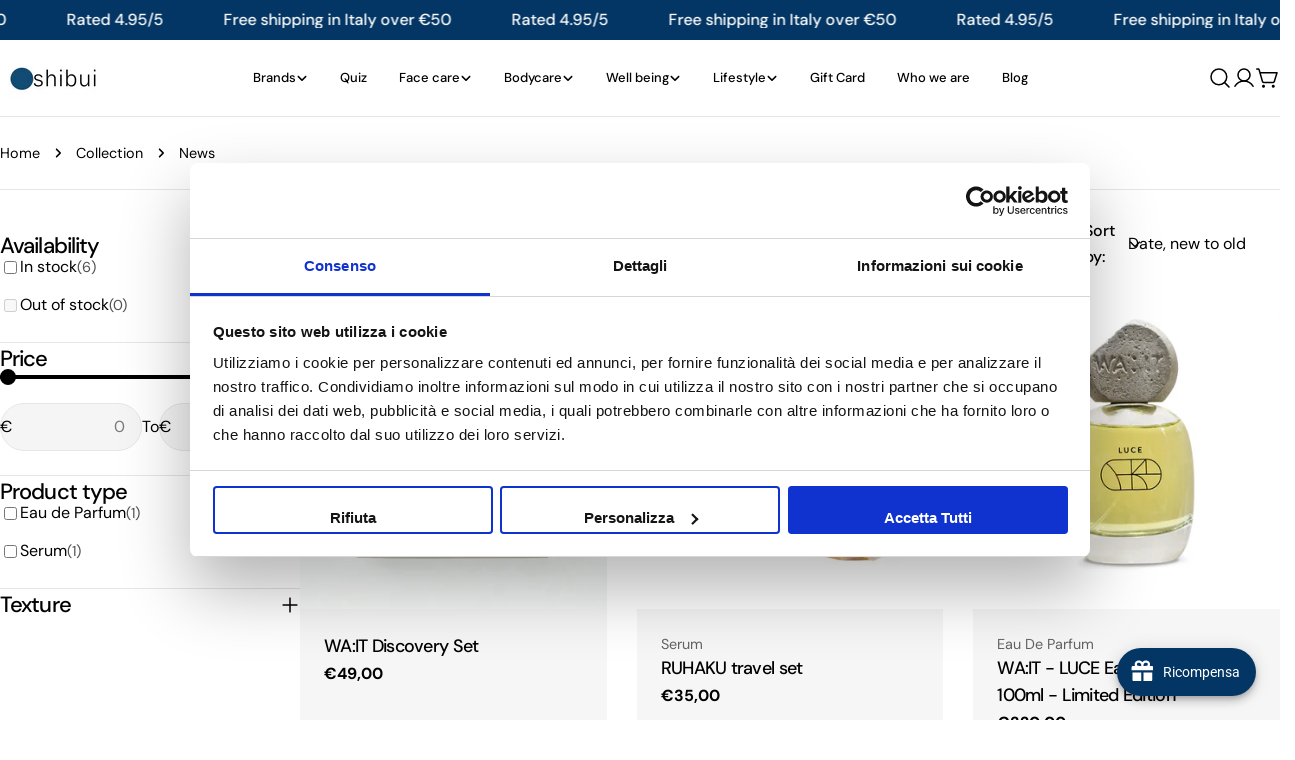

--- FILE ---
content_type: text/html; charset=utf-8
request_url: https://shibui-italia.shop/en-de/collections/novita
body_size: 105874
content:
<!doctype html>
<html
  class="no-js"
  lang="en"
  
>
  <head>
        <!-- Google Tag Manager -->
<script>(function(w,d,s,l,i){w[l]=w[l]||[];w[l].push({'gtm.start':
new Date().getTime(),event:'gtm.js'});var f=d.getElementsByTagName(s)[0],
j=d.createElement(s),dl=l!='dataLayer'?'&l='+l:'';j.async=true;j.src=
'https://www.googletagmanager.com/gtm.js?id='+i+dl;f.parentNode.insertBefore(j,f);
})(window,document,'script','dataLayer','GTM-WK95SWNW');</script>
<!-- End Google Tag Manager -->
 <!-- Google Ads Remarketing Tag By FeedArmy Version 2.17 START -->
<!-- FeedArmy tutorial found at https://feedarmy.com/kb/adding-google-adwords-remarketing-tag-to-shopify/ -->

<!-- CODE SETTINGS START -->
<!-- CODE SETTINGS START -->

<!-- Please add your Google Ads Audience Source Tag ID -->


<!-- Please add your alpha2 code, you can find it here: https://help.shopify.com/en/api/custom-storefronts/storefront-api/reference/enum/countrycode -->


<!-- set your product id values are default, product_id, parent_id, sku-->


<!-- CODE SETTINGS END -->
<!-- CODE SETTINGS END -->

<!-- ==================================== -->
<!-- DO NOT EDIT ANYTHING BELOW THIS LINE -->

<script async src="https://www.googletagmanager.com/gtag/js?id=AW-741158705"></script><script>
  window.dataLayer = window.dataLayer || [];
  function gtag(){dataLayer.push(arguments);}
  gtag('js', new Date());
  gtag('config', 'AW-741158705');
</script>



<script>
  gtag('event', 'view_item_list', {
    'send_to': 'AW-741158705',
  	  
	
  });
</script>
<!-- Google Ads Remarketing Tag By FeedArmy Version 2.17 END -->
    <meta charset="utf-8">
    <meta http-equiv="X-UA-Compatible" content="IE=edge">
    <meta name="viewport" content="width=device-width,initial-scale=1">
    <meta name="theme-color" content="">
    <link rel="canonical" href="https://shibui-italia.shop/en-de/collections/novita">
    <link rel="preconnect" href="https://cdn.shopify.com" crossorigin><link rel="icon" type="image/png" href="//shibui-italia.shop/cdn/shop/files/shibui_logo.png?crop=center&height=32&v=1747812441&width=32"><link rel="preconnect" href="https://fonts.shopifycdn.com" crossorigin><title>News &ndash; Shibui</title>

    
      <meta name="description" content="discover the Shibui news">
    


<meta property="og:site_name" content="Shibui">
<meta property="og:url" content="https://shibui-italia.shop/en-de/collections/novita">
<meta property="og:title" content="News">
<meta property="og:type" content="website">
<meta property="og:description" content="discover the Shibui news"><meta property="og:image" content="http://shibui-italia.shop/cdn/shop/collections/IMG-20221108-WA0008.jpg?v=1694525756">
  <meta property="og:image:secure_url" content="https://shibui-italia.shop/cdn/shop/collections/IMG-20221108-WA0008.jpg?v=1694525756">
  <meta property="og:image:width" content="1984">
  <meta property="og:image:height" content="1323"><meta name="twitter:card" content="summary_large_image">
<meta name="twitter:title" content="News">
<meta name="twitter:description" content="discover the Shibui news">

<style data-shopify>
  @font-face {
  font-family: "DM Sans";
  font-weight: 400;
  font-style: normal;
  font-display: swap;
  src: url("//shibui-italia.shop/cdn/fonts/dm_sans/dmsans_n4.ec80bd4dd7e1a334c969c265873491ae56018d72.woff2") format("woff2"),
       url("//shibui-italia.shop/cdn/fonts/dm_sans/dmsans_n4.87bdd914d8a61247b911147ae68e754d695c58a6.woff") format("woff");
}

  @font-face {
  font-family: "DM Sans";
  font-weight: 400;
  font-style: italic;
  font-display: swap;
  src: url("//shibui-italia.shop/cdn/fonts/dm_sans/dmsans_i4.b8fe05e69ee95d5a53155c346957d8cbf5081c1a.woff2") format("woff2"),
       url("//shibui-italia.shop/cdn/fonts/dm_sans/dmsans_i4.403fe28ee2ea63e142575c0aa47684d65f8c23a0.woff") format("woff");
}

  @font-face {
  font-family: "DM Sans";
  font-weight: 500;
  font-style: normal;
  font-display: swap;
  src: url("//shibui-italia.shop/cdn/fonts/dm_sans/dmsans_n5.8a0f1984c77eb7186ceb87c4da2173ff65eb012e.woff2") format("woff2"),
       url("//shibui-italia.shop/cdn/fonts/dm_sans/dmsans_n5.9ad2e755a89e15b3d6c53259daad5fc9609888e6.woff") format("woff");
}

  @font-face {
  font-family: "DM Sans";
  font-weight: 500;
  font-style: italic;
  font-display: swap;
  src: url("//shibui-italia.shop/cdn/fonts/dm_sans/dmsans_i5.8654104650c013677e3def7db9b31bfbaa34e59a.woff2") format("woff2"),
       url("//shibui-italia.shop/cdn/fonts/dm_sans/dmsans_i5.a0dc844d8a75a4232f255fc600ad5a295572bed9.woff") format("woff");
}

  @font-face {
  font-family: "DM Sans";
  font-weight: 700;
  font-style: normal;
  font-display: swap;
  src: url("//shibui-italia.shop/cdn/fonts/dm_sans/dmsans_n7.97e21d81502002291ea1de8aefb79170c6946ce5.woff2") format("woff2"),
       url("//shibui-italia.shop/cdn/fonts/dm_sans/dmsans_n7.af5c214f5116410ca1d53a2090665620e78e2e1b.woff") format("woff");
}

  @font-face {
  font-family: "DM Sans";
  font-weight: 700;
  font-style: italic;
  font-display: swap;
  src: url("//shibui-italia.shop/cdn/fonts/dm_sans/dmsans_i7.52b57f7d7342eb7255084623d98ab83fd96e7f9b.woff2") format("woff2"),
       url("//shibui-italia.shop/cdn/fonts/dm_sans/dmsans_i7.d5e14ef18a1d4a8ce78a4187580b4eb1759c2eda.woff") format("woff");
}

  @font-face {
  font-family: "DM Sans";
  font-weight: 500;
  font-style: normal;
  font-display: swap;
  src: url("//shibui-italia.shop/cdn/fonts/dm_sans/dmsans_n5.8a0f1984c77eb7186ceb87c4da2173ff65eb012e.woff2") format("woff2"),
       url("//shibui-italia.shop/cdn/fonts/dm_sans/dmsans_n5.9ad2e755a89e15b3d6c53259daad5fc9609888e6.woff") format("woff");
}

  @font-face {
  font-family: "DM Sans";
  font-weight: 500;
  font-style: normal;
  font-display: swap;
  src: url("//shibui-italia.shop/cdn/fonts/dm_sans/dmsans_n5.8a0f1984c77eb7186ceb87c4da2173ff65eb012e.woff2") format("woff2"),
       url("//shibui-italia.shop/cdn/fonts/dm_sans/dmsans_n5.9ad2e755a89e15b3d6c53259daad5fc9609888e6.woff") format("woff");
}

  @font-face {
  font-family: "DM Sans";
  font-weight: 500;
  font-style: italic;
  font-display: swap;
  src: url("//shibui-italia.shop/cdn/fonts/dm_sans/dmsans_i5.8654104650c013677e3def7db9b31bfbaa34e59a.woff2") format("woff2"),
       url("//shibui-italia.shop/cdn/fonts/dm_sans/dmsans_i5.a0dc844d8a75a4232f255fc600ad5a295572bed9.woff") format("woff");
}

  @font-face {
  font-family: "DM Sans";
  font-weight: 500;
  font-style: normal;
  font-display: swap;
  src: url("//shibui-italia.shop/cdn/fonts/dm_sans/dmsans_n5.8a0f1984c77eb7186ceb87c4da2173ff65eb012e.woff2") format("woff2"),
       url("//shibui-italia.shop/cdn/fonts/dm_sans/dmsans_n5.9ad2e755a89e15b3d6c53259daad5fc9609888e6.woff") format("woff");
}
@font-face {
  font-family: "DM Sans";
  font-weight: 500;
  font-style: normal;
  font-display: swap;
  src: url("//shibui-italia.shop/cdn/fonts/dm_sans/dmsans_n5.8a0f1984c77eb7186ceb87c4da2173ff65eb012e.woff2") format("woff2"),
       url("//shibui-italia.shop/cdn/fonts/dm_sans/dmsans_n5.9ad2e755a89e15b3d6c53259daad5fc9609888e6.woff") format("woff");
}


  
    :root,
.color-scheme-1 {
      --color-background: 255,255,255;
      --color-secondary-background: 247,247,247;
      --color-primary: 214,58,47;
      --color-text-heading: 0,0,0;
      --color-foreground: 0,0,0;
      --color-border: 230,230,230;
      --color-button: 0,0,0;
      --color-button-text: 255,255,255;
      --color-secondary-button: 233,233,233;
      --color-secondary-button-border: 233,233,233;
      --color-secondary-button-text: 0,0,0;
      --color-button-hover-background: 0,0,0;
      --color-button-hover-text: 255,255,255;
      --color-button-before: #333333;
      --color-field: 245,245,245;
      --color-field-text: 0,0,0;
      --color-link: 0,0,0;
      --color-link-hover: 0,0,0;
      --color-product-price-sale: 214,58,47;
      --color-foreground-lighten-60: #666666;
      --color-foreground-lighten-19: #cfcfcf;
    }
    @media (min-width: 768px) {
      body .desktop-color-scheme-1 {
        --color-background: 255,255,255;
      --color-secondary-background: 247,247,247;
      --color-primary: 214,58,47;
      --color-text-heading: 0,0,0;
      --color-foreground: 0,0,0;
      --color-border: 230,230,230;
      --color-button: 0,0,0;
      --color-button-text: 255,255,255;
      --color-secondary-button: 233,233,233;
      --color-secondary-button-border: 233,233,233;
      --color-secondary-button-text: 0,0,0;
      --color-button-hover-background: 0,0,0;
      --color-button-hover-text: 255,255,255;
      --color-button-before: #333333;
      --color-field: 245,245,245;
      --color-field-text: 0,0,0;
      --color-link: 0,0,0;
      --color-link-hover: 0,0,0;
      --color-product-price-sale: 214,58,47;
      --color-foreground-lighten-60: #666666;
      --color-foreground-lighten-19: #cfcfcf;
        color: rgb(var(--color-foreground));
        background-color: rgb(var(--color-background));
      }
    }
    @media (max-width: 767px) {
      body .mobile-color-scheme-1 {
        --color-background: 255,255,255;
      --color-secondary-background: 247,247,247;
      --color-primary: 214,58,47;
      --color-text-heading: 0,0,0;
      --color-foreground: 0,0,0;
      --color-border: 230,230,230;
      --color-button: 0,0,0;
      --color-button-text: 255,255,255;
      --color-secondary-button: 233,233,233;
      --color-secondary-button-border: 233,233,233;
      --color-secondary-button-text: 0,0,0;
      --color-button-hover-background: 0,0,0;
      --color-button-hover-text: 255,255,255;
      --color-button-before: #333333;
      --color-field: 245,245,245;
      --color-field-text: 0,0,0;
      --color-link: 0,0,0;
      --color-link-hover: 0,0,0;
      --color-product-price-sale: 214,58,47;
      --color-foreground-lighten-60: #666666;
      --color-foreground-lighten-19: #cfcfcf;
        color: rgb(var(--color-foreground));
        background-color: rgb(var(--color-background));
      }
    }
  
    
.color-scheme-2 {
      --color-background: 242,246,250;
      --color-secondary-background: 243,238,234;
      --color-primary: 214,58,47;
      --color-text-heading: 0,0,0;
      --color-foreground: 0,0,0;
      --color-border: 198,191,177;
      --color-button: 0,0,0;
      --color-button-text: 255,255,255;
      --color-secondary-button: 255,255,255;
      --color-secondary-button-border: 230,230,230;
      --color-secondary-button-text: 0,0,0;
      --color-button-hover-background: 0,0,0;
      --color-button-hover-text: 255,255,255;
      --color-button-before: #333333;
      --color-field: 255,255,255;
      --color-field-text: 0,0,0;
      --color-link: 0,0,0;
      --color-link-hover: 0,0,0;
      --color-product-price-sale: 214,58,47;
      --color-foreground-lighten-60: #616264;
      --color-foreground-lighten-19: #c4c7cb;
    }
    @media (min-width: 768px) {
      body .desktop-color-scheme-2 {
        --color-background: 242,246,250;
      --color-secondary-background: 243,238,234;
      --color-primary: 214,58,47;
      --color-text-heading: 0,0,0;
      --color-foreground: 0,0,0;
      --color-border: 198,191,177;
      --color-button: 0,0,0;
      --color-button-text: 255,255,255;
      --color-secondary-button: 255,255,255;
      --color-secondary-button-border: 230,230,230;
      --color-secondary-button-text: 0,0,0;
      --color-button-hover-background: 0,0,0;
      --color-button-hover-text: 255,255,255;
      --color-button-before: #333333;
      --color-field: 255,255,255;
      --color-field-text: 0,0,0;
      --color-link: 0,0,0;
      --color-link-hover: 0,0,0;
      --color-product-price-sale: 214,58,47;
      --color-foreground-lighten-60: #616264;
      --color-foreground-lighten-19: #c4c7cb;
        color: rgb(var(--color-foreground));
        background-color: rgb(var(--color-background));
      }
    }
    @media (max-width: 767px) {
      body .mobile-color-scheme-2 {
        --color-background: 242,246,250;
      --color-secondary-background: 243,238,234;
      --color-primary: 214,58,47;
      --color-text-heading: 0,0,0;
      --color-foreground: 0,0,0;
      --color-border: 198,191,177;
      --color-button: 0,0,0;
      --color-button-text: 255,255,255;
      --color-secondary-button: 255,255,255;
      --color-secondary-button-border: 230,230,230;
      --color-secondary-button-text: 0,0,0;
      --color-button-hover-background: 0,0,0;
      --color-button-hover-text: 255,255,255;
      --color-button-before: #333333;
      --color-field: 255,255,255;
      --color-field-text: 0,0,0;
      --color-link: 0,0,0;
      --color-link-hover: 0,0,0;
      --color-product-price-sale: 214,58,47;
      --color-foreground-lighten-60: #616264;
      --color-foreground-lighten-19: #c4c7cb;
        color: rgb(var(--color-foreground));
        background-color: rgb(var(--color-background));
      }
    }
  
    
.color-scheme-3 {
      --color-background: 245,245,245;
      --color-secondary-background: 247,247,247;
      --color-primary: 214,58,47;
      --color-text-heading: 0,0,0;
      --color-foreground: 0,0,0;
      --color-border: 247,247,247;
      --color-button: 233,233,233;
      --color-button-text: 0,0,0;
      --color-secondary-button: 0,0,0;
      --color-secondary-button-border: 0,0,0;
      --color-secondary-button-text: 255,255,255;
      --color-button-hover-background: 0,0,0;
      --color-button-hover-text: 255,255,255;
      --color-button-before: #333333;
      --color-field: 255,255,255;
      --color-field-text: 0,0,0;
      --color-link: 0,0,0;
      --color-link-hover: 0,0,0;
      --color-product-price-sale: 214,58,47;
      --color-foreground-lighten-60: #626262;
      --color-foreground-lighten-19: #c6c6c6;
    }
    @media (min-width: 768px) {
      body .desktop-color-scheme-3 {
        --color-background: 245,245,245;
      --color-secondary-background: 247,247,247;
      --color-primary: 214,58,47;
      --color-text-heading: 0,0,0;
      --color-foreground: 0,0,0;
      --color-border: 247,247,247;
      --color-button: 233,233,233;
      --color-button-text: 0,0,0;
      --color-secondary-button: 0,0,0;
      --color-secondary-button-border: 0,0,0;
      --color-secondary-button-text: 255,255,255;
      --color-button-hover-background: 0,0,0;
      --color-button-hover-text: 255,255,255;
      --color-button-before: #333333;
      --color-field: 255,255,255;
      --color-field-text: 0,0,0;
      --color-link: 0,0,0;
      --color-link-hover: 0,0,0;
      --color-product-price-sale: 214,58,47;
      --color-foreground-lighten-60: #626262;
      --color-foreground-lighten-19: #c6c6c6;
        color: rgb(var(--color-foreground));
        background-color: rgb(var(--color-background));
      }
    }
    @media (max-width: 767px) {
      body .mobile-color-scheme-3 {
        --color-background: 245,245,245;
      --color-secondary-background: 247,247,247;
      --color-primary: 214,58,47;
      --color-text-heading: 0,0,0;
      --color-foreground: 0,0,0;
      --color-border: 247,247,247;
      --color-button: 233,233,233;
      --color-button-text: 0,0,0;
      --color-secondary-button: 0,0,0;
      --color-secondary-button-border: 0,0,0;
      --color-secondary-button-text: 255,255,255;
      --color-button-hover-background: 0,0,0;
      --color-button-hover-text: 255,255,255;
      --color-button-before: #333333;
      --color-field: 255,255,255;
      --color-field-text: 0,0,0;
      --color-link: 0,0,0;
      --color-link-hover: 0,0,0;
      --color-product-price-sale: 214,58,47;
      --color-foreground-lighten-60: #626262;
      --color-foreground-lighten-19: #c6c6c6;
        color: rgb(var(--color-foreground));
        background-color: rgb(var(--color-background));
      }
    }
  
    
.color-scheme-4 {
      --color-background: 232,220,208;
      --color-secondary-background: 247,247,247;
      --color-primary: 214,58,47;
      --color-text-heading: 0,0,0;
      --color-foreground: 0,0,0;
      --color-border: 230,230,230;
      --color-button: 0,0,0;
      --color-button-text: 255,255,255;
      --color-secondary-button: 233,233,233;
      --color-secondary-button-border: 233,233,233;
      --color-secondary-button-text: 0,0,0;
      --color-button-hover-background: 0,0,0;
      --color-button-hover-text: 255,255,255;
      --color-button-before: #333333;
      --color-field: 245,245,245;
      --color-field-text: 0,0,0;
      --color-link: 0,0,0;
      --color-link-hover: 0,0,0;
      --color-product-price-sale: 214,58,47;
      --color-foreground-lighten-60: #5d5853;
      --color-foreground-lighten-19: #bcb2a8;
    }
    @media (min-width: 768px) {
      body .desktop-color-scheme-4 {
        --color-background: 232,220,208;
      --color-secondary-background: 247,247,247;
      --color-primary: 214,58,47;
      --color-text-heading: 0,0,0;
      --color-foreground: 0,0,0;
      --color-border: 230,230,230;
      --color-button: 0,0,0;
      --color-button-text: 255,255,255;
      --color-secondary-button: 233,233,233;
      --color-secondary-button-border: 233,233,233;
      --color-secondary-button-text: 0,0,0;
      --color-button-hover-background: 0,0,0;
      --color-button-hover-text: 255,255,255;
      --color-button-before: #333333;
      --color-field: 245,245,245;
      --color-field-text: 0,0,0;
      --color-link: 0,0,0;
      --color-link-hover: 0,0,0;
      --color-product-price-sale: 214,58,47;
      --color-foreground-lighten-60: #5d5853;
      --color-foreground-lighten-19: #bcb2a8;
        color: rgb(var(--color-foreground));
        background-color: rgb(var(--color-background));
      }
    }
    @media (max-width: 767px) {
      body .mobile-color-scheme-4 {
        --color-background: 232,220,208;
      --color-secondary-background: 247,247,247;
      --color-primary: 214,58,47;
      --color-text-heading: 0,0,0;
      --color-foreground: 0,0,0;
      --color-border: 230,230,230;
      --color-button: 0,0,0;
      --color-button-text: 255,255,255;
      --color-secondary-button: 233,233,233;
      --color-secondary-button-border: 233,233,233;
      --color-secondary-button-text: 0,0,0;
      --color-button-hover-background: 0,0,0;
      --color-button-hover-text: 255,255,255;
      --color-button-before: #333333;
      --color-field: 245,245,245;
      --color-field-text: 0,0,0;
      --color-link: 0,0,0;
      --color-link-hover: 0,0,0;
      --color-product-price-sale: 214,58,47;
      --color-foreground-lighten-60: #5d5853;
      --color-foreground-lighten-19: #bcb2a8;
        color: rgb(var(--color-foreground));
        background-color: rgb(var(--color-background));
      }
    }
  
    
.color-scheme-inverse {
      --color-background: 0,0,0;
      --color-secondary-background: 0,0,0;
      --color-primary: 214,58,47;
      --color-text-heading: 255,255,255;
      --color-foreground: 255,255,255;
      --color-border: 255,255,255;
      --color-button: 255,255,255;
      --color-button-text: 0,0,0;
      --color-secondary-button: 255,255,255;
      --color-secondary-button-border: 230,230,230;
      --color-secondary-button-text: 0,0,0;
      --color-button-hover-background: 0,0,0;
      --color-button-hover-text: 255,255,255;
      --color-button-before: #333333;
      --color-field: 255,255,255;
      --color-field-text: 0,0,0;
      --color-link: 255,255,255;
      --color-link-hover: 255,255,255;
      --color-product-price-sale: 214,58,47;
      --color-foreground-lighten-60: #999999;
      --color-foreground-lighten-19: #303030;
    }
    @media (min-width: 768px) {
      body .desktop-color-scheme-inverse {
        --color-background: 0,0,0;
      --color-secondary-background: 0,0,0;
      --color-primary: 214,58,47;
      --color-text-heading: 255,255,255;
      --color-foreground: 255,255,255;
      --color-border: 255,255,255;
      --color-button: 255,255,255;
      --color-button-text: 0,0,0;
      --color-secondary-button: 255,255,255;
      --color-secondary-button-border: 230,230,230;
      --color-secondary-button-text: 0,0,0;
      --color-button-hover-background: 0,0,0;
      --color-button-hover-text: 255,255,255;
      --color-button-before: #333333;
      --color-field: 255,255,255;
      --color-field-text: 0,0,0;
      --color-link: 255,255,255;
      --color-link-hover: 255,255,255;
      --color-product-price-sale: 214,58,47;
      --color-foreground-lighten-60: #999999;
      --color-foreground-lighten-19: #303030;
        color: rgb(var(--color-foreground));
        background-color: rgb(var(--color-background));
      }
    }
    @media (max-width: 767px) {
      body .mobile-color-scheme-inverse {
        --color-background: 0,0,0;
      --color-secondary-background: 0,0,0;
      --color-primary: 214,58,47;
      --color-text-heading: 255,255,255;
      --color-foreground: 255,255,255;
      --color-border: 255,255,255;
      --color-button: 255,255,255;
      --color-button-text: 0,0,0;
      --color-secondary-button: 255,255,255;
      --color-secondary-button-border: 230,230,230;
      --color-secondary-button-text: 0,0,0;
      --color-button-hover-background: 0,0,0;
      --color-button-hover-text: 255,255,255;
      --color-button-before: #333333;
      --color-field: 255,255,255;
      --color-field-text: 0,0,0;
      --color-link: 255,255,255;
      --color-link-hover: 255,255,255;
      --color-product-price-sale: 214,58,47;
      --color-foreground-lighten-60: #999999;
      --color-foreground-lighten-19: #303030;
        color: rgb(var(--color-foreground));
        background-color: rgb(var(--color-background));
      }
    }
  
    
.color-scheme-6 {
      --color-background: 232,242,247;
      --color-secondary-background: 243,238,234;
      --color-primary: 214,58,47;
      --color-text-heading: 0,0,0;
      --color-foreground: 0,0,0;
      --color-border: 198,191,177;
      --color-button: 0,0,0;
      --color-button-text: 255,255,255;
      --color-secondary-button: 255,255,255;
      --color-secondary-button-border: 230,230,230;
      --color-secondary-button-text: 0,0,0;
      --color-button-hover-background: 0,0,0;
      --color-button-hover-text: 255,255,255;
      --color-button-before: #333333;
      --color-field: 255,255,255;
      --color-field-text: 0,0,0;
      --color-link: 0,0,0;
      --color-link-hover: 0,0,0;
      --color-product-price-sale: 214,58,47;
      --color-foreground-lighten-60: #5d6163;
      --color-foreground-lighten-19: #bcc4c8;
    }
    @media (min-width: 768px) {
      body .desktop-color-scheme-6 {
        --color-background: 232,242,247;
      --color-secondary-background: 243,238,234;
      --color-primary: 214,58,47;
      --color-text-heading: 0,0,0;
      --color-foreground: 0,0,0;
      --color-border: 198,191,177;
      --color-button: 0,0,0;
      --color-button-text: 255,255,255;
      --color-secondary-button: 255,255,255;
      --color-secondary-button-border: 230,230,230;
      --color-secondary-button-text: 0,0,0;
      --color-button-hover-background: 0,0,0;
      --color-button-hover-text: 255,255,255;
      --color-button-before: #333333;
      --color-field: 255,255,255;
      --color-field-text: 0,0,0;
      --color-link: 0,0,0;
      --color-link-hover: 0,0,0;
      --color-product-price-sale: 214,58,47;
      --color-foreground-lighten-60: #5d6163;
      --color-foreground-lighten-19: #bcc4c8;
        color: rgb(var(--color-foreground));
        background-color: rgb(var(--color-background));
      }
    }
    @media (max-width: 767px) {
      body .mobile-color-scheme-6 {
        --color-background: 232,242,247;
      --color-secondary-background: 243,238,234;
      --color-primary: 214,58,47;
      --color-text-heading: 0,0,0;
      --color-foreground: 0,0,0;
      --color-border: 198,191,177;
      --color-button: 0,0,0;
      --color-button-text: 255,255,255;
      --color-secondary-button: 255,255,255;
      --color-secondary-button-border: 230,230,230;
      --color-secondary-button-text: 0,0,0;
      --color-button-hover-background: 0,0,0;
      --color-button-hover-text: 255,255,255;
      --color-button-before: #333333;
      --color-field: 255,255,255;
      --color-field-text: 0,0,0;
      --color-link: 0,0,0;
      --color-link-hover: 0,0,0;
      --color-product-price-sale: 214,58,47;
      --color-foreground-lighten-60: #5d6163;
      --color-foreground-lighten-19: #bcc4c8;
        color: rgb(var(--color-foreground));
        background-color: rgb(var(--color-background));
      }
    }
  
    
.color-scheme-7 {
      --color-background: 255,255,255;
      --color-secondary-background: 233,233,233;
      --color-primary: 214,58,47;
      --color-text-heading: 0,0,0;
      --color-foreground: 0,0,0;
      --color-border: 230,230,230;
      --color-button: 0,0,0;
      --color-button-text: 255,255,255;
      --color-secondary-button: 233,233,233;
      --color-secondary-button-border: 233,233,233;
      --color-secondary-button-text: 0,0,0;
      --color-button-hover-background: 0,0,0;
      --color-button-hover-text: 255,255,255;
      --color-button-before: #333333;
      --color-field: 245,245,245;
      --color-field-text: 0,0,0;
      --color-link: 0,0,0;
      --color-link-hover: 0,0,0;
      --color-product-price-sale: 214,58,47;
      --color-foreground-lighten-60: #666666;
      --color-foreground-lighten-19: #cfcfcf;
    }
    @media (min-width: 768px) {
      body .desktop-color-scheme-7 {
        --color-background: 255,255,255;
      --color-secondary-background: 233,233,233;
      --color-primary: 214,58,47;
      --color-text-heading: 0,0,0;
      --color-foreground: 0,0,0;
      --color-border: 230,230,230;
      --color-button: 0,0,0;
      --color-button-text: 255,255,255;
      --color-secondary-button: 233,233,233;
      --color-secondary-button-border: 233,233,233;
      --color-secondary-button-text: 0,0,0;
      --color-button-hover-background: 0,0,0;
      --color-button-hover-text: 255,255,255;
      --color-button-before: #333333;
      --color-field: 245,245,245;
      --color-field-text: 0,0,0;
      --color-link: 0,0,0;
      --color-link-hover: 0,0,0;
      --color-product-price-sale: 214,58,47;
      --color-foreground-lighten-60: #666666;
      --color-foreground-lighten-19: #cfcfcf;
        color: rgb(var(--color-foreground));
        background-color: rgb(var(--color-background));
      }
    }
    @media (max-width: 767px) {
      body .mobile-color-scheme-7 {
        --color-background: 255,255,255;
      --color-secondary-background: 233,233,233;
      --color-primary: 214,58,47;
      --color-text-heading: 0,0,0;
      --color-foreground: 0,0,0;
      --color-border: 230,230,230;
      --color-button: 0,0,0;
      --color-button-text: 255,255,255;
      --color-secondary-button: 233,233,233;
      --color-secondary-button-border: 233,233,233;
      --color-secondary-button-text: 0,0,0;
      --color-button-hover-background: 0,0,0;
      --color-button-hover-text: 255,255,255;
      --color-button-before: #333333;
      --color-field: 245,245,245;
      --color-field-text: 0,0,0;
      --color-link: 0,0,0;
      --color-link-hover: 0,0,0;
      --color-product-price-sale: 214,58,47;
      --color-foreground-lighten-60: #666666;
      --color-foreground-lighten-19: #cfcfcf;
        color: rgb(var(--color-foreground));
        background-color: rgb(var(--color-background));
      }
    }
  
    
.color-scheme-8 {
      --color-background: 239,222,217;
      --color-secondary-background: 247,247,247;
      --color-primary: 214,58,47;
      --color-text-heading: 0,0,0;
      --color-foreground: 0,0,0;
      --color-border: 230,230,230;
      --color-button: 0,0,0;
      --color-button-text: 255,255,255;
      --color-secondary-button: 233,233,233;
      --color-secondary-button-border: 233,233,233;
      --color-secondary-button-text: 0,0,0;
      --color-button-hover-background: 0,0,0;
      --color-button-hover-text: 255,255,255;
      --color-button-before: #333333;
      --color-field: 245,245,245;
      --color-field-text: 0,0,0;
      --color-link: 0,0,0;
      --color-link-hover: 0,0,0;
      --color-product-price-sale: 214,58,47;
      --color-foreground-lighten-60: #605957;
      --color-foreground-lighten-19: #c2b4b0;
    }
    @media (min-width: 768px) {
      body .desktop-color-scheme-8 {
        --color-background: 239,222,217;
      --color-secondary-background: 247,247,247;
      --color-primary: 214,58,47;
      --color-text-heading: 0,0,0;
      --color-foreground: 0,0,0;
      --color-border: 230,230,230;
      --color-button: 0,0,0;
      --color-button-text: 255,255,255;
      --color-secondary-button: 233,233,233;
      --color-secondary-button-border: 233,233,233;
      --color-secondary-button-text: 0,0,0;
      --color-button-hover-background: 0,0,0;
      --color-button-hover-text: 255,255,255;
      --color-button-before: #333333;
      --color-field: 245,245,245;
      --color-field-text: 0,0,0;
      --color-link: 0,0,0;
      --color-link-hover: 0,0,0;
      --color-product-price-sale: 214,58,47;
      --color-foreground-lighten-60: #605957;
      --color-foreground-lighten-19: #c2b4b0;
        color: rgb(var(--color-foreground));
        background-color: rgb(var(--color-background));
      }
    }
    @media (max-width: 767px) {
      body .mobile-color-scheme-8 {
        --color-background: 239,222,217;
      --color-secondary-background: 247,247,247;
      --color-primary: 214,58,47;
      --color-text-heading: 0,0,0;
      --color-foreground: 0,0,0;
      --color-border: 230,230,230;
      --color-button: 0,0,0;
      --color-button-text: 255,255,255;
      --color-secondary-button: 233,233,233;
      --color-secondary-button-border: 233,233,233;
      --color-secondary-button-text: 0,0,0;
      --color-button-hover-background: 0,0,0;
      --color-button-hover-text: 255,255,255;
      --color-button-before: #333333;
      --color-field: 245,245,245;
      --color-field-text: 0,0,0;
      --color-link: 0,0,0;
      --color-link-hover: 0,0,0;
      --color-product-price-sale: 214,58,47;
      --color-foreground-lighten-60: #605957;
      --color-foreground-lighten-19: #c2b4b0;
        color: rgb(var(--color-foreground));
        background-color: rgb(var(--color-background));
      }
    }
  
    
.color-scheme-9 {
      --color-background: 255,255,255;
      --color-secondary-background: 245,245,245;
      --color-primary: 214,58,47;
      --color-text-heading: 0,0,0;
      --color-foreground: 0,0,0;
      --color-border: 230,230,230;
      --color-button: 0,0,0;
      --color-button-text: 255,255,255;
      --color-secondary-button: 255,255,255;
      --color-secondary-button-border: 204,204,204;
      --color-secondary-button-text: 0,0,0;
      --color-button-hover-background: 0,0,0;
      --color-button-hover-text: 255,255,255;
      --color-button-before: #333333;
      --color-field: 245,245,245;
      --color-field-text: 0,0,0;
      --color-link: 0,0,0;
      --color-link-hover: 0,0,0;
      --color-product-price-sale: 214,58,47;
      --color-foreground-lighten-60: #666666;
      --color-foreground-lighten-19: #cfcfcf;
    }
    @media (min-width: 768px) {
      body .desktop-color-scheme-9 {
        --color-background: 255,255,255;
      --color-secondary-background: 245,245,245;
      --color-primary: 214,58,47;
      --color-text-heading: 0,0,0;
      --color-foreground: 0,0,0;
      --color-border: 230,230,230;
      --color-button: 0,0,0;
      --color-button-text: 255,255,255;
      --color-secondary-button: 255,255,255;
      --color-secondary-button-border: 204,204,204;
      --color-secondary-button-text: 0,0,0;
      --color-button-hover-background: 0,0,0;
      --color-button-hover-text: 255,255,255;
      --color-button-before: #333333;
      --color-field: 245,245,245;
      --color-field-text: 0,0,0;
      --color-link: 0,0,0;
      --color-link-hover: 0,0,0;
      --color-product-price-sale: 214,58,47;
      --color-foreground-lighten-60: #666666;
      --color-foreground-lighten-19: #cfcfcf;
        color: rgb(var(--color-foreground));
        background-color: rgb(var(--color-background));
      }
    }
    @media (max-width: 767px) {
      body .mobile-color-scheme-9 {
        --color-background: 255,255,255;
      --color-secondary-background: 245,245,245;
      --color-primary: 214,58,47;
      --color-text-heading: 0,0,0;
      --color-foreground: 0,0,0;
      --color-border: 230,230,230;
      --color-button: 0,0,0;
      --color-button-text: 255,255,255;
      --color-secondary-button: 255,255,255;
      --color-secondary-button-border: 204,204,204;
      --color-secondary-button-text: 0,0,0;
      --color-button-hover-background: 0,0,0;
      --color-button-hover-text: 255,255,255;
      --color-button-before: #333333;
      --color-field: 245,245,245;
      --color-field-text: 0,0,0;
      --color-link: 0,0,0;
      --color-link-hover: 0,0,0;
      --color-product-price-sale: 214,58,47;
      --color-foreground-lighten-60: #666666;
      --color-foreground-lighten-19: #cfcfcf;
        color: rgb(var(--color-foreground));
        background-color: rgb(var(--color-background));
      }
    }
  
    
.color-scheme-10 {
      --color-background: 246,246,246;
      --color-secondary-background: 247,247,247;
      --color-primary: 214,58,47;
      --color-text-heading: 0,0,0;
      --color-foreground: 0,0,0;
      --color-border: 230,230,230;
      --color-button: 0,0,0;
      --color-button-text: 255,255,255;
      --color-secondary-button: 233,233,233;
      --color-secondary-button-border: 233,233,233;
      --color-secondary-button-text: 0,0,0;
      --color-button-hover-background: 0,0,0;
      --color-button-hover-text: 255,255,255;
      --color-button-before: #333333;
      --color-field: 245,245,245;
      --color-field-text: 0,0,0;
      --color-link: 0,0,0;
      --color-link-hover: 0,0,0;
      --color-product-price-sale: 214,58,47;
      --color-foreground-lighten-60: #626262;
      --color-foreground-lighten-19: #c7c7c7;
    }
    @media (min-width: 768px) {
      body .desktop-color-scheme-10 {
        --color-background: 246,246,246;
      --color-secondary-background: 247,247,247;
      --color-primary: 214,58,47;
      --color-text-heading: 0,0,0;
      --color-foreground: 0,0,0;
      --color-border: 230,230,230;
      --color-button: 0,0,0;
      --color-button-text: 255,255,255;
      --color-secondary-button: 233,233,233;
      --color-secondary-button-border: 233,233,233;
      --color-secondary-button-text: 0,0,0;
      --color-button-hover-background: 0,0,0;
      --color-button-hover-text: 255,255,255;
      --color-button-before: #333333;
      --color-field: 245,245,245;
      --color-field-text: 0,0,0;
      --color-link: 0,0,0;
      --color-link-hover: 0,0,0;
      --color-product-price-sale: 214,58,47;
      --color-foreground-lighten-60: #626262;
      --color-foreground-lighten-19: #c7c7c7;
        color: rgb(var(--color-foreground));
        background-color: rgb(var(--color-background));
      }
    }
    @media (max-width: 767px) {
      body .mobile-color-scheme-10 {
        --color-background: 246,246,246;
      --color-secondary-background: 247,247,247;
      --color-primary: 214,58,47;
      --color-text-heading: 0,0,0;
      --color-foreground: 0,0,0;
      --color-border: 230,230,230;
      --color-button: 0,0,0;
      --color-button-text: 255,255,255;
      --color-secondary-button: 233,233,233;
      --color-secondary-button-border: 233,233,233;
      --color-secondary-button-text: 0,0,0;
      --color-button-hover-background: 0,0,0;
      --color-button-hover-text: 255,255,255;
      --color-button-before: #333333;
      --color-field: 245,245,245;
      --color-field-text: 0,0,0;
      --color-link: 0,0,0;
      --color-link-hover: 0,0,0;
      --color-product-price-sale: 214,58,47;
      --color-foreground-lighten-60: #626262;
      --color-foreground-lighten-19: #c7c7c7;
        color: rgb(var(--color-foreground));
        background-color: rgb(var(--color-background));
      }
    }
  
    
.color-scheme-11 {
      --color-background: 243,238,234;
      --color-secondary-background: 247,247,247;
      --color-primary: 214,58,47;
      --color-text-heading: 0,0,0;
      --color-foreground: 0,0,0;
      --color-border: 255,255,255;
      --color-button: 0,0,0;
      --color-button-text: 255,255,255;
      --color-secondary-button: 233,233,233;
      --color-secondary-button-border: 233,233,233;
      --color-secondary-button-text: 0,0,0;
      --color-button-hover-background: 0,0,0;
      --color-button-hover-text: 255,255,255;
      --color-button-before: #333333;
      --color-field: 255,255,255;
      --color-field-text: 0,0,0;
      --color-link: 0,0,0;
      --color-link-hover: 0,0,0;
      --color-product-price-sale: 214,58,47;
      --color-foreground-lighten-60: #615f5e;
      --color-foreground-lighten-19: #c5c1be;
    }
    @media (min-width: 768px) {
      body .desktop-color-scheme-11 {
        --color-background: 243,238,234;
      --color-secondary-background: 247,247,247;
      --color-primary: 214,58,47;
      --color-text-heading: 0,0,0;
      --color-foreground: 0,0,0;
      --color-border: 255,255,255;
      --color-button: 0,0,0;
      --color-button-text: 255,255,255;
      --color-secondary-button: 233,233,233;
      --color-secondary-button-border: 233,233,233;
      --color-secondary-button-text: 0,0,0;
      --color-button-hover-background: 0,0,0;
      --color-button-hover-text: 255,255,255;
      --color-button-before: #333333;
      --color-field: 255,255,255;
      --color-field-text: 0,0,0;
      --color-link: 0,0,0;
      --color-link-hover: 0,0,0;
      --color-product-price-sale: 214,58,47;
      --color-foreground-lighten-60: #615f5e;
      --color-foreground-lighten-19: #c5c1be;
        color: rgb(var(--color-foreground));
        background-color: rgb(var(--color-background));
      }
    }
    @media (max-width: 767px) {
      body .mobile-color-scheme-11 {
        --color-background: 243,238,234;
      --color-secondary-background: 247,247,247;
      --color-primary: 214,58,47;
      --color-text-heading: 0,0,0;
      --color-foreground: 0,0,0;
      --color-border: 255,255,255;
      --color-button: 0,0,0;
      --color-button-text: 255,255,255;
      --color-secondary-button: 233,233,233;
      --color-secondary-button-border: 233,233,233;
      --color-secondary-button-text: 0,0,0;
      --color-button-hover-background: 0,0,0;
      --color-button-hover-text: 255,255,255;
      --color-button-before: #333333;
      --color-field: 255,255,255;
      --color-field-text: 0,0,0;
      --color-link: 0,0,0;
      --color-link-hover: 0,0,0;
      --color-product-price-sale: 214,58,47;
      --color-foreground-lighten-60: #615f5e;
      --color-foreground-lighten-19: #c5c1be;
        color: rgb(var(--color-foreground));
        background-color: rgb(var(--color-background));
      }
    }
  
    
.color-scheme-11261f18-bcbf-415b-ba17-a49fd667d708 {
      --color-background: 255,255,255;
      --color-secondary-background: 247,247,247;
      --color-primary: 214,58,47;
      --color-text-heading: 3,54,100;
      --color-foreground: 3,54,100;
      --color-border: 230,230,230;
      --color-button: 0,0,0;
      --color-button-text: 255,255,255;
      --color-secondary-button: 233,233,233;
      --color-secondary-button-border: 233,233,233;
      --color-secondary-button-text: 0,0,0;
      --color-button-hover-background: 0,0,0;
      --color-button-hover-text: 255,255,255;
      --color-button-before: #333333;
      --color-field: 245,245,245;
      --color-field-text: 0,0,0;
      --color-link: 3,54,100;
      --color-link-hover: 3,54,100;
      --color-product-price-sale: 214,58,47;
      --color-foreground-lighten-60: #6886a2;
      --color-foreground-lighten-19: #cfd9e2;
    }
    @media (min-width: 768px) {
      body .desktop-color-scheme-11261f18-bcbf-415b-ba17-a49fd667d708 {
        --color-background: 255,255,255;
      --color-secondary-background: 247,247,247;
      --color-primary: 214,58,47;
      --color-text-heading: 3,54,100;
      --color-foreground: 3,54,100;
      --color-border: 230,230,230;
      --color-button: 0,0,0;
      --color-button-text: 255,255,255;
      --color-secondary-button: 233,233,233;
      --color-secondary-button-border: 233,233,233;
      --color-secondary-button-text: 0,0,0;
      --color-button-hover-background: 0,0,0;
      --color-button-hover-text: 255,255,255;
      --color-button-before: #333333;
      --color-field: 245,245,245;
      --color-field-text: 0,0,0;
      --color-link: 3,54,100;
      --color-link-hover: 3,54,100;
      --color-product-price-sale: 214,58,47;
      --color-foreground-lighten-60: #6886a2;
      --color-foreground-lighten-19: #cfd9e2;
        color: rgb(var(--color-foreground));
        background-color: rgb(var(--color-background));
      }
    }
    @media (max-width: 767px) {
      body .mobile-color-scheme-11261f18-bcbf-415b-ba17-a49fd667d708 {
        --color-background: 255,255,255;
      --color-secondary-background: 247,247,247;
      --color-primary: 214,58,47;
      --color-text-heading: 3,54,100;
      --color-foreground: 3,54,100;
      --color-border: 230,230,230;
      --color-button: 0,0,0;
      --color-button-text: 255,255,255;
      --color-secondary-button: 233,233,233;
      --color-secondary-button-border: 233,233,233;
      --color-secondary-button-text: 0,0,0;
      --color-button-hover-background: 0,0,0;
      --color-button-hover-text: 255,255,255;
      --color-button-before: #333333;
      --color-field: 245,245,245;
      --color-field-text: 0,0,0;
      --color-link: 3,54,100;
      --color-link-hover: 3,54,100;
      --color-product-price-sale: 214,58,47;
      --color-foreground-lighten-60: #6886a2;
      --color-foreground-lighten-19: #cfd9e2;
        color: rgb(var(--color-foreground));
        background-color: rgb(var(--color-background));
      }
    }
  
    
.color-scheme-c58a0201-37d0-4ed0-b3a3-5bc2a623cdeb {
      --color-background: 3,54,100;
      --color-secondary-background: 247,247,247;
      --color-primary: 3,54,100;
      --color-text-heading: 255,255,255;
      --color-foreground: 255,255,255;
      --color-border: 230,230,230;
      --color-button: 255,255,255;
      --color-button-text: 255,255,255;
      --color-secondary-button: 233,233,233;
      --color-secondary-button-border: 233,233,233;
      --color-secondary-button-text: 0,0,0;
      --color-button-hover-background: 3,54,100;
      --color-button-hover-text: 3,54,100;
      --color-button-before: #066bc7;
      --color-field: 245,245,245;
      --color-field-text: 255,255,255;
      --color-link: 255,255,255;
      --color-link-hover: 255,255,255;
      --color-product-price-sale: 214,58,47;
      --color-foreground-lighten-60: #9aafc1;
      --color-foreground-lighten-19: #335c81;
    }
    @media (min-width: 768px) {
      body .desktop-color-scheme-c58a0201-37d0-4ed0-b3a3-5bc2a623cdeb {
        --color-background: 3,54,100;
      --color-secondary-background: 247,247,247;
      --color-primary: 3,54,100;
      --color-text-heading: 255,255,255;
      --color-foreground: 255,255,255;
      --color-border: 230,230,230;
      --color-button: 255,255,255;
      --color-button-text: 255,255,255;
      --color-secondary-button: 233,233,233;
      --color-secondary-button-border: 233,233,233;
      --color-secondary-button-text: 0,0,0;
      --color-button-hover-background: 3,54,100;
      --color-button-hover-text: 3,54,100;
      --color-button-before: #066bc7;
      --color-field: 245,245,245;
      --color-field-text: 255,255,255;
      --color-link: 255,255,255;
      --color-link-hover: 255,255,255;
      --color-product-price-sale: 214,58,47;
      --color-foreground-lighten-60: #9aafc1;
      --color-foreground-lighten-19: #335c81;
        color: rgb(var(--color-foreground));
        background-color: rgb(var(--color-background));
      }
    }
    @media (max-width: 767px) {
      body .mobile-color-scheme-c58a0201-37d0-4ed0-b3a3-5bc2a623cdeb {
        --color-background: 3,54,100;
      --color-secondary-background: 247,247,247;
      --color-primary: 3,54,100;
      --color-text-heading: 255,255,255;
      --color-foreground: 255,255,255;
      --color-border: 230,230,230;
      --color-button: 255,255,255;
      --color-button-text: 255,255,255;
      --color-secondary-button: 233,233,233;
      --color-secondary-button-border: 233,233,233;
      --color-secondary-button-text: 0,0,0;
      --color-button-hover-background: 3,54,100;
      --color-button-hover-text: 3,54,100;
      --color-button-before: #066bc7;
      --color-field: 245,245,245;
      --color-field-text: 255,255,255;
      --color-link: 255,255,255;
      --color-link-hover: 255,255,255;
      --color-product-price-sale: 214,58,47;
      --color-foreground-lighten-60: #9aafc1;
      --color-foreground-lighten-19: #335c81;
        color: rgb(var(--color-foreground));
        background-color: rgb(var(--color-background));
      }
    }
  
    
.color-scheme-4751fec7-9b61-4cac-b54d-a0657608436d {
      --color-background: 255,255,255;
      --color-secondary-background: 247,247,247;
      --color-primary: 214,58,47;
      --color-text-heading: 255,255,255;
      --color-foreground: 255,255,255;
      --color-border: 230,230,230;
      --color-button: 3,54,100;
      --color-button-text: 255,255,255;
      --color-secondary-button: 233,233,233;
      --color-secondary-button-border: 233,233,233;
      --color-secondary-button-text: 3,54,100;
      --color-button-hover-background: 3,54,100;
      --color-button-hover-text: 255,255,255;
      --color-button-before: #066bc7;
      --color-field: 245,245,245;
      --color-field-text: 0,0,0;
      --color-link: 255,255,255;
      --color-link-hover: 255,255,255;
      --color-product-price-sale: 214,58,47;
      --color-foreground-lighten-60: #ffffff;
      --color-foreground-lighten-19: #ffffff;
    }
    @media (min-width: 768px) {
      body .desktop-color-scheme-4751fec7-9b61-4cac-b54d-a0657608436d {
        --color-background: 255,255,255;
      --color-secondary-background: 247,247,247;
      --color-primary: 214,58,47;
      --color-text-heading: 255,255,255;
      --color-foreground: 255,255,255;
      --color-border: 230,230,230;
      --color-button: 3,54,100;
      --color-button-text: 255,255,255;
      --color-secondary-button: 233,233,233;
      --color-secondary-button-border: 233,233,233;
      --color-secondary-button-text: 3,54,100;
      --color-button-hover-background: 3,54,100;
      --color-button-hover-text: 255,255,255;
      --color-button-before: #066bc7;
      --color-field: 245,245,245;
      --color-field-text: 0,0,0;
      --color-link: 255,255,255;
      --color-link-hover: 255,255,255;
      --color-product-price-sale: 214,58,47;
      --color-foreground-lighten-60: #ffffff;
      --color-foreground-lighten-19: #ffffff;
        color: rgb(var(--color-foreground));
        background-color: rgb(var(--color-background));
      }
    }
    @media (max-width: 767px) {
      body .mobile-color-scheme-4751fec7-9b61-4cac-b54d-a0657608436d {
        --color-background: 255,255,255;
      --color-secondary-background: 247,247,247;
      --color-primary: 214,58,47;
      --color-text-heading: 255,255,255;
      --color-foreground: 255,255,255;
      --color-border: 230,230,230;
      --color-button: 3,54,100;
      --color-button-text: 255,255,255;
      --color-secondary-button: 233,233,233;
      --color-secondary-button-border: 233,233,233;
      --color-secondary-button-text: 3,54,100;
      --color-button-hover-background: 3,54,100;
      --color-button-hover-text: 255,255,255;
      --color-button-before: #066bc7;
      --color-field: 245,245,245;
      --color-field-text: 0,0,0;
      --color-link: 255,255,255;
      --color-link-hover: 255,255,255;
      --color-product-price-sale: 214,58,47;
      --color-foreground-lighten-60: #ffffff;
      --color-foreground-lighten-19: #ffffff;
        color: rgb(var(--color-foreground));
        background-color: rgb(var(--color-background));
      }
    }
  

  body, .color-scheme-1, .color-scheme-2, .color-scheme-3, .color-scheme-4, .color-scheme-inverse, .color-scheme-6, .color-scheme-7, .color-scheme-8, .color-scheme-9, .color-scheme-10, .color-scheme-11, .color-scheme-11261f18-bcbf-415b-ba17-a49fd667d708, .color-scheme-c58a0201-37d0-4ed0-b3a3-5bc2a623cdeb, .color-scheme-4751fec7-9b61-4cac-b54d-a0657608436d {
    color: rgb(var(--color-foreground));
    background-color: rgb(var(--color-background));
  }

  :root {
    /* Animation variable */
    --animation-nav: .5s cubic-bezier(.6, 0, .4, 1);
    --animation-default: .5s cubic-bezier(.3, 1, .3, 1);
    --animation-fast: .3s cubic-bezier(.7, 0, .3, 1);
    --transform-origin-start: left;
    --transform-origin-end: right;
    --duration-default: 200ms;
    --duration-image: 1000ms;

    --font-body-family: "DM Sans", sans-serif;
    --font-body-style: normal;
    --font-body-weight: 400;
    --font-body-weight-bolder: 500;
    --font-body-weight-bold: 700;
    --font-body-size: 1.6rem;
    --font-body-line-height: 1.625;

    --font-heading-family: "DM Sans", sans-serif;
    --font-heading-style: normal;
    --font-heading-weight: 500;
    --font-heading-letter-spacing: -0.04em;
    --font-heading-transform: none;
    --font-heading-scale: 1.0;
    --font-heading-mobile-scale: 0.8;

    --font-hd1-transform:none;

    --font-subheading-family: "DM Sans", sans-serif;
    --font-subheading-weight: 500;
    --font-subheading-scale: 1.12;
    --font-subheading-transform: capitalize;
    --font-subheading-letter-spacing: 0.0em;

    --font-navigation-family: "DM Sans", sans-serif;
    --font-navigation-weight: 500;
    --navigation-transform: none;

    --font-button-family: "DM Sans", sans-serif;
    --font-button-weight: 500;
    --buttons-letter-spacing: 0.0em;
    --buttons-transform: capitalize;
    --buttons-height: 4.8rem;
    --buttons-border-width: 1px;
    --inputs-border-width: 1px;

    --font-pcard-title-family: "DM Sans", sans-serif;
    --font-pcard-title-style: normal;
    --font-pcard-title-weight: 500;
    --font-pcard-title-scale: 1.12;
    --font-pcard-title-transform: none;

    --font-h1-size: clamp(
      3.2rem,
      calc(1.559454vw + 2.003899rem),
      4.0rem
    );
    --font-h2-size: clamp(
      2.56rem,
      calc(1.247563vw + 1.603119rem),
      3.2rem
    );
    --font-h3-size: clamp(
      2.24rem,
      calc(1.091618vw + 1.402729rem),
      2.8rem
    );
    --font-h4-size: clamp(
      1.76rem,
      calc(0.8577vw + 1.102144rem),
      2.2rem
    );
    --font-hd1-size: clamp(
      4.8rem,
      calc(2.339181vw + 3.005848rem),
      6.0rem
    );
    --font-hd2-size: clamp(
      3.84rem,
      calc(1.871345vw + 2.404678rem),
      4.8rem
    );
    --font-hd3-size: clamp(
      2.88rem,
      calc(1.403509vw + 1.803509rem),
      3.6rem
    );
    --font-h5-size: calc(var(--font-heading-scale) * 1.8rem);
    --font-h6-size: calc(var(--font-heading-scale) * 1.6rem);
    --font-subheading-size: calc(var(--font-subheading-scale) * var(--font-body-size));
    --font-pcard-title-size: calc(var(--font-pcard-title-scale) * var(--font-body-size));

    --color-badge-sale: #D63A2F;
    --color-badge-sale-text: #FFFFFF;
    --color-badge-soldout: #A5A4AB;
    --color-badge-soldout-text: #FFFFFF;
    --color-badge-hot: #6C69DE;
    --color-badge-hot-text: #FFFFFF;
    --color-badge-new: #559B60;
    --color-badge-new-text: #FFFFFF;
    --color-cart-bubble: #D63A2F;
    --color-keyboard-focus: 11 97 205;

    --buttons-radius: 2.4rem;
    --inputs-radius: 2.4rem;
    --textareas-radius: 1.6rem;
    --blocks-radius: 2.0rem;
    --blocks-radius-mobile: 1.6rem;
    --small-blocks-radius: 0.6rem;
    --medium-blocks-radius: 1.0rem;
    --pcard-radius: 2.0rem;
    --pcard-inner-radius: 1.0rem;
    --badges-radius: 0.5rem;

    --page-width: 1410px;
    --page-width-margin: 0rem;
    --header-padding-bottom: 4rem;
    --header-padding-bottom-mobile: 3.2rem;
    --header-padding-bottom-large: 6rem;
    --header-padding-bottom-large-lg: 4rem;
  }

  *,
  *::before,
  *::after {
    box-sizing: inherit;
  }

  html {
    box-sizing: border-box;
    font-size: 62.5%;
    height: 100%;
  }

  body {
    min-height: 100%;
    margin: 0;
    font-family: var(--font-body-family);
    font-style: var(--font-body-style);
    font-weight: var(--font-body-weight);
    font-size: var(--font-body-size);
    line-height: var(--font-body-line-height);
    -webkit-font-smoothing: antialiased;
    -moz-osx-font-smoothing: grayscale;
    touch-action: manipulation;
    -webkit-text-size-adjust: 100%;
    font-feature-settings: normal;
  }
  @media (min-width: 1485px) {
    .swiper-controls--outside {
      --swiper-navigation-offset-x: calc((var(--swiper-navigation-size) + 2.7rem) * -1);
    }
  }
</style>

  <link rel="preload" as="font" href="//shibui-italia.shop/cdn/fonts/dm_sans/dmsans_n4.ec80bd4dd7e1a334c969c265873491ae56018d72.woff2" type="font/woff2" crossorigin>
  

  <link rel="preload" as="font" href="//shibui-italia.shop/cdn/fonts/dm_sans/dmsans_n5.8a0f1984c77eb7186ceb87c4da2173ff65eb012e.woff2" type="font/woff2" crossorigin>
  
<link href="//shibui-italia.shop/cdn/shop/t/18/assets/vendor.css?v=94183888130352382221758462289" rel="stylesheet" type="text/css" media="all" /><link href="//shibui-italia.shop/cdn/shop/t/18/assets/theme.css?v=32969801667123624051758462289" rel="stylesheet" type="text/css" media="all" /><script>window.performance && window.performance.mark && window.performance.mark('shopify.content_for_header.start');</script><meta name="facebook-domain-verification" content="jonx8ctzcz7k5ucjzn9a7nj2lp2w1e">
<meta name="facebook-domain-verification" content="0eidnvcbx4htlqjlpua6kuntqohags">
<meta id="shopify-digital-wallet" name="shopify-digital-wallet" content="/67824714035/digital_wallets/dialog">
<meta name="shopify-checkout-api-token" content="ac6dea07b9520d627a0693e7417c4dd4">
<meta id="in-context-paypal-metadata" data-shop-id="67824714035" data-venmo-supported="false" data-environment="production" data-locale="en_US" data-paypal-v4="true" data-currency="EUR">
<link rel="alternate" type="application/atom+xml" title="Feed" href="/en-de/collections/novita.atom" />
<link rel="alternate" hreflang="x-default" href="https://shibui-italia.shop/collections/novita">
<link rel="alternate" hreflang="it" href="https://shibui-italia.shop/collections/novita">
<link rel="alternate" hreflang="en" href="https://shibui-italia.shop/en/collections/novita">
<link rel="alternate" hreflang="en-US" href="https://shibui-italia.shop/en-us/collections/novita">
<link rel="alternate" hreflang="en-DE" href="https://shibui-italia.shop/en-de/collections/novita">
<link rel="alternate" type="application/json+oembed" href="https://shibui-italia.shop/en-de/collections/novita.oembed">
<script async="async" src="/checkouts/internal/preloads.js?locale=en-DE"></script>
<link rel="preconnect" href="https://shop.app" crossorigin="anonymous">
<script async="async" src="https://shop.app/checkouts/internal/preloads.js?locale=en-DE&shop_id=67824714035" crossorigin="anonymous"></script>
<script id="apple-pay-shop-capabilities" type="application/json">{"shopId":67824714035,"countryCode":"IT","currencyCode":"EUR","merchantCapabilities":["supports3DS"],"merchantId":"gid:\/\/shopify\/Shop\/67824714035","merchantName":"Shibui","requiredBillingContactFields":["postalAddress","email"],"requiredShippingContactFields":["postalAddress","email"],"shippingType":"shipping","supportedNetworks":["visa","maestro","masterCard","amex"],"total":{"type":"pending","label":"Shibui","amount":"1.00"},"shopifyPaymentsEnabled":true,"supportsSubscriptions":true}</script>
<script id="shopify-features" type="application/json">{"accessToken":"ac6dea07b9520d627a0693e7417c4dd4","betas":["rich-media-storefront-analytics"],"domain":"shibui-italia.shop","predictiveSearch":true,"shopId":67824714035,"locale":"en"}</script>
<script>var Shopify = Shopify || {};
Shopify.shop = "02c843.myshopify.com";
Shopify.locale = "en";
Shopify.currency = {"active":"EUR","rate":"1.0"};
Shopify.country = "DE";
Shopify.theme = {"name":"Versione Finale Sito Aggiornato 2.0.1","id":185057640775,"schema_name":"Sleek","schema_version":"2.0.1","theme_store_id":2821,"role":"main"};
Shopify.theme.handle = "null";
Shopify.theme.style = {"id":null,"handle":null};
Shopify.cdnHost = "shibui-italia.shop/cdn";
Shopify.routes = Shopify.routes || {};
Shopify.routes.root = "/en-de/";</script>
<script type="module">!function(o){(o.Shopify=o.Shopify||{}).modules=!0}(window);</script>
<script>!function(o){function n(){var o=[];function n(){o.push(Array.prototype.slice.apply(arguments))}return n.q=o,n}var t=o.Shopify=o.Shopify||{};t.loadFeatures=n(),t.autoloadFeatures=n()}(window);</script>
<script>
  window.ShopifyPay = window.ShopifyPay || {};
  window.ShopifyPay.apiHost = "shop.app\/pay";
  window.ShopifyPay.redirectState = null;
</script>
<script id="shop-js-analytics" type="application/json">{"pageType":"collection"}</script>
<script defer="defer" async type="module" src="//shibui-italia.shop/cdn/shopifycloud/shop-js/modules/v2/client.init-shop-cart-sync_BN7fPSNr.en.esm.js"></script>
<script defer="defer" async type="module" src="//shibui-italia.shop/cdn/shopifycloud/shop-js/modules/v2/chunk.common_Cbph3Kss.esm.js"></script>
<script defer="defer" async type="module" src="//shibui-italia.shop/cdn/shopifycloud/shop-js/modules/v2/chunk.modal_DKumMAJ1.esm.js"></script>
<script type="module">
  await import("//shibui-italia.shop/cdn/shopifycloud/shop-js/modules/v2/client.init-shop-cart-sync_BN7fPSNr.en.esm.js");
await import("//shibui-italia.shop/cdn/shopifycloud/shop-js/modules/v2/chunk.common_Cbph3Kss.esm.js");
await import("//shibui-italia.shop/cdn/shopifycloud/shop-js/modules/v2/chunk.modal_DKumMAJ1.esm.js");

  window.Shopify.SignInWithShop?.initShopCartSync?.({"fedCMEnabled":true,"windoidEnabled":true});

</script>
<script>
  window.Shopify = window.Shopify || {};
  if (!window.Shopify.featureAssets) window.Shopify.featureAssets = {};
  window.Shopify.featureAssets['shop-js'] = {"shop-cart-sync":["modules/v2/client.shop-cart-sync_CJVUk8Jm.en.esm.js","modules/v2/chunk.common_Cbph3Kss.esm.js","modules/v2/chunk.modal_DKumMAJ1.esm.js"],"init-fed-cm":["modules/v2/client.init-fed-cm_7Fvt41F4.en.esm.js","modules/v2/chunk.common_Cbph3Kss.esm.js","modules/v2/chunk.modal_DKumMAJ1.esm.js"],"init-shop-email-lookup-coordinator":["modules/v2/client.init-shop-email-lookup-coordinator_Cc088_bR.en.esm.js","modules/v2/chunk.common_Cbph3Kss.esm.js","modules/v2/chunk.modal_DKumMAJ1.esm.js"],"init-windoid":["modules/v2/client.init-windoid_hPopwJRj.en.esm.js","modules/v2/chunk.common_Cbph3Kss.esm.js","modules/v2/chunk.modal_DKumMAJ1.esm.js"],"shop-button":["modules/v2/client.shop-button_B0jaPSNF.en.esm.js","modules/v2/chunk.common_Cbph3Kss.esm.js","modules/v2/chunk.modal_DKumMAJ1.esm.js"],"shop-cash-offers":["modules/v2/client.shop-cash-offers_DPIskqss.en.esm.js","modules/v2/chunk.common_Cbph3Kss.esm.js","modules/v2/chunk.modal_DKumMAJ1.esm.js"],"shop-toast-manager":["modules/v2/client.shop-toast-manager_CK7RT69O.en.esm.js","modules/v2/chunk.common_Cbph3Kss.esm.js","modules/v2/chunk.modal_DKumMAJ1.esm.js"],"init-shop-cart-sync":["modules/v2/client.init-shop-cart-sync_BN7fPSNr.en.esm.js","modules/v2/chunk.common_Cbph3Kss.esm.js","modules/v2/chunk.modal_DKumMAJ1.esm.js"],"init-customer-accounts-sign-up":["modules/v2/client.init-customer-accounts-sign-up_CfPf4CXf.en.esm.js","modules/v2/client.shop-login-button_DeIztwXF.en.esm.js","modules/v2/chunk.common_Cbph3Kss.esm.js","modules/v2/chunk.modal_DKumMAJ1.esm.js"],"pay-button":["modules/v2/client.pay-button_CgIwFSYN.en.esm.js","modules/v2/chunk.common_Cbph3Kss.esm.js","modules/v2/chunk.modal_DKumMAJ1.esm.js"],"init-customer-accounts":["modules/v2/client.init-customer-accounts_DQ3x16JI.en.esm.js","modules/v2/client.shop-login-button_DeIztwXF.en.esm.js","modules/v2/chunk.common_Cbph3Kss.esm.js","modules/v2/chunk.modal_DKumMAJ1.esm.js"],"avatar":["modules/v2/client.avatar_BTnouDA3.en.esm.js"],"init-shop-for-new-customer-accounts":["modules/v2/client.init-shop-for-new-customer-accounts_CsZy_esa.en.esm.js","modules/v2/client.shop-login-button_DeIztwXF.en.esm.js","modules/v2/chunk.common_Cbph3Kss.esm.js","modules/v2/chunk.modal_DKumMAJ1.esm.js"],"shop-follow-button":["modules/v2/client.shop-follow-button_BRMJjgGd.en.esm.js","modules/v2/chunk.common_Cbph3Kss.esm.js","modules/v2/chunk.modal_DKumMAJ1.esm.js"],"checkout-modal":["modules/v2/client.checkout-modal_B9Drz_yf.en.esm.js","modules/v2/chunk.common_Cbph3Kss.esm.js","modules/v2/chunk.modal_DKumMAJ1.esm.js"],"shop-login-button":["modules/v2/client.shop-login-button_DeIztwXF.en.esm.js","modules/v2/chunk.common_Cbph3Kss.esm.js","modules/v2/chunk.modal_DKumMAJ1.esm.js"],"lead-capture":["modules/v2/client.lead-capture_DXYzFM3R.en.esm.js","modules/v2/chunk.common_Cbph3Kss.esm.js","modules/v2/chunk.modal_DKumMAJ1.esm.js"],"shop-login":["modules/v2/client.shop-login_CA5pJqmO.en.esm.js","modules/v2/chunk.common_Cbph3Kss.esm.js","modules/v2/chunk.modal_DKumMAJ1.esm.js"],"payment-terms":["modules/v2/client.payment-terms_BxzfvcZJ.en.esm.js","modules/v2/chunk.common_Cbph3Kss.esm.js","modules/v2/chunk.modal_DKumMAJ1.esm.js"]};
</script>
<script>(function() {
  var isLoaded = false;
  function asyncLoad() {
    if (isLoaded) return;
    isLoaded = true;
    var urls = ["https:\/\/chimpstatic.com\/mcjs-connected\/js\/users\/319e0a1fd846ae09ed6410e78\/ec540a1e3f8384a3955499794.js?shop=02c843.myshopify.com","https:\/\/admin.revenuehunt.com\/embed.js?shop=02c843.myshopify.com"];
    for (var i = 0; i < urls.length; i++) {
      var s = document.createElement('script');
      s.type = 'text/javascript';
      s.async = true;
      s.src = urls[i];
      var x = document.getElementsByTagName('script')[0];
      x.parentNode.insertBefore(s, x);
    }
  };
  if(window.attachEvent) {
    window.attachEvent('onload', asyncLoad);
  } else {
    window.addEventListener('load', asyncLoad, false);
  }
})();</script>
<script id="__st">var __st={"a":67824714035,"offset":3600,"reqid":"0c9809b4-15e8-43e8-bbb9-bf1a48eea549-1769791195","pageurl":"shibui-italia.shop\/en-de\/collections\/novita","u":"1004f8c70009","p":"collection","rtyp":"collection","rid":427107811635};</script>
<script>window.ShopifyPaypalV4VisibilityTracking = true;</script>
<script id="captcha-bootstrap">!function(){'use strict';const t='contact',e='account',n='new_comment',o=[[t,t],['blogs',n],['comments',n],[t,'customer']],c=[[e,'customer_login'],[e,'guest_login'],[e,'recover_customer_password'],[e,'create_customer']],r=t=>t.map((([t,e])=>`form[action*='/${t}']:not([data-nocaptcha='true']) input[name='form_type'][value='${e}']`)).join(','),a=t=>()=>t?[...document.querySelectorAll(t)].map((t=>t.form)):[];function s(){const t=[...o],e=r(t);return a(e)}const i='password',u='form_key',d=['recaptcha-v3-token','g-recaptcha-response','h-captcha-response',i],f=()=>{try{return window.sessionStorage}catch{return}},m='__shopify_v',_=t=>t.elements[u];function p(t,e,n=!1){try{const o=window.sessionStorage,c=JSON.parse(o.getItem(e)),{data:r}=function(t){const{data:e,action:n}=t;return t[m]||n?{data:e,action:n}:{data:t,action:n}}(c);for(const[e,n]of Object.entries(r))t.elements[e]&&(t.elements[e].value=n);n&&o.removeItem(e)}catch(o){console.error('form repopulation failed',{error:o})}}const l='form_type',E='cptcha';function T(t){t.dataset[E]=!0}const w=window,h=w.document,L='Shopify',v='ce_forms',y='captcha';let A=!1;((t,e)=>{const n=(g='f06e6c50-85a8-45c8-87d0-21a2b65856fe',I='https://cdn.shopify.com/shopifycloud/storefront-forms-hcaptcha/ce_storefront_forms_captcha_hcaptcha.v1.5.2.iife.js',D={infoText:'Protected by hCaptcha',privacyText:'Privacy',termsText:'Terms'},(t,e,n)=>{const o=w[L][v],c=o.bindForm;if(c)return c(t,g,e,D).then(n);var r;o.q.push([[t,g,e,D],n]),r=I,A||(h.body.append(Object.assign(h.createElement('script'),{id:'captcha-provider',async:!0,src:r})),A=!0)});var g,I,D;w[L]=w[L]||{},w[L][v]=w[L][v]||{},w[L][v].q=[],w[L][y]=w[L][y]||{},w[L][y].protect=function(t,e){n(t,void 0,e),T(t)},Object.freeze(w[L][y]),function(t,e,n,w,h,L){const[v,y,A,g]=function(t,e,n){const i=e?o:[],u=t?c:[],d=[...i,...u],f=r(d),m=r(i),_=r(d.filter((([t,e])=>n.includes(e))));return[a(f),a(m),a(_),s()]}(w,h,L),I=t=>{const e=t.target;return e instanceof HTMLFormElement?e:e&&e.form},D=t=>v().includes(t);t.addEventListener('submit',(t=>{const e=I(t);if(!e)return;const n=D(e)&&!e.dataset.hcaptchaBound&&!e.dataset.recaptchaBound,o=_(e),c=g().includes(e)&&(!o||!o.value);(n||c)&&t.preventDefault(),c&&!n&&(function(t){try{if(!f())return;!function(t){const e=f();if(!e)return;const n=_(t);if(!n)return;const o=n.value;o&&e.removeItem(o)}(t);const e=Array.from(Array(32),(()=>Math.random().toString(36)[2])).join('');!function(t,e){_(t)||t.append(Object.assign(document.createElement('input'),{type:'hidden',name:u})),t.elements[u].value=e}(t,e),function(t,e){const n=f();if(!n)return;const o=[...t.querySelectorAll(`input[type='${i}']`)].map((({name:t})=>t)),c=[...d,...o],r={};for(const[a,s]of new FormData(t).entries())c.includes(a)||(r[a]=s);n.setItem(e,JSON.stringify({[m]:1,action:t.action,data:r}))}(t,e)}catch(e){console.error('failed to persist form',e)}}(e),e.submit())}));const S=(t,e)=>{t&&!t.dataset[E]&&(n(t,e.some((e=>e===t))),T(t))};for(const o of['focusin','change'])t.addEventListener(o,(t=>{const e=I(t);D(e)&&S(e,y())}));const B=e.get('form_key'),M=e.get(l),P=B&&M;t.addEventListener('DOMContentLoaded',(()=>{const t=y();if(P)for(const e of t)e.elements[l].value===M&&p(e,B);[...new Set([...A(),...v().filter((t=>'true'===t.dataset.shopifyCaptcha))])].forEach((e=>S(e,t)))}))}(h,new URLSearchParams(w.location.search),n,t,e,['guest_login'])})(!0,!0)}();</script>
<script integrity="sha256-4kQ18oKyAcykRKYeNunJcIwy7WH5gtpwJnB7kiuLZ1E=" data-source-attribution="shopify.loadfeatures" defer="defer" src="//shibui-italia.shop/cdn/shopifycloud/storefront/assets/storefront/load_feature-a0a9edcb.js" crossorigin="anonymous"></script>
<script crossorigin="anonymous" defer="defer" src="//shibui-italia.shop/cdn/shopifycloud/storefront/assets/shopify_pay/storefront-65b4c6d7.js?v=20250812"></script>
<script data-source-attribution="shopify.dynamic_checkout.dynamic.init">var Shopify=Shopify||{};Shopify.PaymentButton=Shopify.PaymentButton||{isStorefrontPortableWallets:!0,init:function(){window.Shopify.PaymentButton.init=function(){};var t=document.createElement("script");t.src="https://shibui-italia.shop/cdn/shopifycloud/portable-wallets/latest/portable-wallets.en.js",t.type="module",document.head.appendChild(t)}};
</script>
<script data-source-attribution="shopify.dynamic_checkout.buyer_consent">
  function portableWalletsHideBuyerConsent(e){var t=document.getElementById("shopify-buyer-consent"),n=document.getElementById("shopify-subscription-policy-button");t&&n&&(t.classList.add("hidden"),t.setAttribute("aria-hidden","true"),n.removeEventListener("click",e))}function portableWalletsShowBuyerConsent(e){var t=document.getElementById("shopify-buyer-consent"),n=document.getElementById("shopify-subscription-policy-button");t&&n&&(t.classList.remove("hidden"),t.removeAttribute("aria-hidden"),n.addEventListener("click",e))}window.Shopify?.PaymentButton&&(window.Shopify.PaymentButton.hideBuyerConsent=portableWalletsHideBuyerConsent,window.Shopify.PaymentButton.showBuyerConsent=portableWalletsShowBuyerConsent);
</script>
<script data-source-attribution="shopify.dynamic_checkout.cart.bootstrap">document.addEventListener("DOMContentLoaded",(function(){function t(){return document.querySelector("shopify-accelerated-checkout-cart, shopify-accelerated-checkout")}if(t())Shopify.PaymentButton.init();else{new MutationObserver((function(e,n){t()&&(Shopify.PaymentButton.init(),n.disconnect())})).observe(document.body,{childList:!0,subtree:!0})}}));
</script>
<link id="shopify-accelerated-checkout-styles" rel="stylesheet" media="screen" href="https://shibui-italia.shop/cdn/shopifycloud/portable-wallets/latest/accelerated-checkout-backwards-compat.css" crossorigin="anonymous">
<style id="shopify-accelerated-checkout-cart">
        #shopify-buyer-consent {
  margin-top: 1em;
  display: inline-block;
  width: 100%;
}

#shopify-buyer-consent.hidden {
  display: none;
}

#shopify-subscription-policy-button {
  background: none;
  border: none;
  padding: 0;
  text-decoration: underline;
  font-size: inherit;
  cursor: pointer;
}

#shopify-subscription-policy-button::before {
  box-shadow: none;
}

      </style>

<script>window.performance && window.performance.mark && window.performance.mark('shopify.content_for_header.end');</script>

    <script src="//shibui-italia.shop/cdn/shop/t/18/assets/vendor.js?v=174038403214335522651758462290" defer="defer"></script>
    <script src="//shibui-italia.shop/cdn/shop/t/18/assets/theme.js?v=60128598358824352721758462290" defer="defer"></script><script>
      if (Shopify.designMode) {
        document.documentElement.classList.add('shopify-design-mode');
      }
    </script>
<script>
  window.FoxTheme = window.FoxTheme || {};
  document.documentElement.classList.replace('no-js', 'js');
  window.shopUrl = 'https://shibui-italia.shop';
  window.FoxTheme.routes = {
    cart_add_url: '/en-de/cart/add',
    cart_change_url: '/en-de/cart/change',
    cart_update_url: '/en-de/cart/update',
    cart_url: '/en-de/cart',
    shop_url: 'https://shibui-italia.shop',
    predictive_search_url: '/en-de/search/suggest',
  };

  FoxTheme.shippingCalculatorStrings = {
    error: "One or more errors occurred while retrieving the shipping rates:",
    notFound: "Sorry, we do not ship to your address.",
    oneResult: "There is one shipping rate for your address:",
    multipleResults: "There are multiple shipping rates for your address:",
  };

  FoxTheme.settings = {
    cartType: "drawer",
    moneyFormat: "€{{amount_with_comma_separator}}",
    themeName: 'Sleek',
    themeVersion: '2.0.1'
  }

  FoxTheme.variantStrings = {
    addToCart: `Add to cart`,
    soldOut: `Sold out`,
    unavailable: `Unavailable`,
    unavailable_with_option: `[value] - Unavailable`,
  };

  FoxTheme.quickOrderListStrings = {
    itemsAdded: "[quantity] items added",
    itemAdded: "[quantity] item added",
    itemsRemoved: "[quantity] items removed",
    itemRemoved: "[quantity] item removed",
    viewCart: "View cart",
    each: "[money]\/ea",
    min_error: "This item has a minimum of [min]",
    max_error: "This item has a maximum of [max]",
    step_error: "You can only add this item in increments of [step]",
  };

  FoxTheme.accessibilityStrings = {
    imageAvailable: `Image [index] is now available in gallery view`,
    shareSuccess: `Copied`,
    pauseSlideshow: `Pause slideshow`,
    playSlideshow: `Play slideshow`,
    recipientFormExpanded: `Gift card recipient form expanded`,
    recipientFormCollapsed: `Gift card recipient form collapsed`,
    countrySelectorSearchCount: `[count] countries/regions found`,
  };

  FoxTheme.cartStrings = {
    error: `There was an error while updating your cart. Please try again.`,
    quantityError: `You can only add [quantity] of this item to your cart.`,
    duplicateDiscountError: `The discount code has already been applied to your cart.`,
    applyDiscountError: `The discount code cannot be applied to your cart.`,
  };
</script>

    
    
  <!-- BEGIN app block: shopify://apps/sra-google-analytics-4-ga4/blocks/sliderule-analytics/9960d9af-5e49-44da-a5b8-aade858d4324 --><script>
  window.sraData = sraData = {
    "measurementIds": [
      
    ]
    
  }
</script>
<script src="https://cdn.shopify.com/extensions/787ba864-02ca-44f6-b659-4d817e40c70c/sra-google-analytics-4-ga4-49/assets/sliderule-consent-management.js"></script>
<!-- Complete Google Analytics 4 Tracker for Shopify -->
<script
  async
  src="https://www.googletagmanager.com/gtag/js?id="
></script>
<script>
  window.dataLayer = window.dataLayer || [];
  function gtag() {
    dataLayer.push(arguments);
  }

  // Set conservative consent defaults initially
  // These will be updated by the consent management system once it loads
  if (window.sraData?.consent?.consentManagementEnabled) {
    gtag('consent', 'default', {
      'ad_storage': 'denied',
      'ad_user_data': 'denied',
      'ad_personalization': 'denied',
      'analytics_storage': 'denied',
      'functionality_storage': 'denied',
      'personalization_storage': 'denied',
        'security_storage': 'granted'
      });
      // Update gtag consent when consent management is ready
      function updateGtagConsent(consentState) {
        if (typeof gtag === 'function') {
          const consentSettings = {
            'analytics_storage': consentState.analytics.allowed ? 'granted' : 'denied',
            'ad_storage': consentState.marketing.allowed ? 'granted' : 'denied',
            'ad_user_data': consentState.marketing.allowed ? 'granted' : 'denied',
            'ad_personalization': consentState.marketing.allowed ? 'granted' : 'denied',
            'functionality_storage': consentState.preferences.allowed ? 'granted' : 'denied',
            'personalization_storage': consentState.preferences.allowed ? 'granted' : 'denied',
            'security_storage': 'granted' // Always granted for security
          };
          
          gtag('consent', 'update', consentSettings);
        }
  }

  // Register consent change callback when sraData.consent is available
  function setupConsentIntegration() {
    if (window.sraData && window.sraData.consent) {
      // Update consent immediately with current state
      updateGtagConsent(window.sraData.consent.getConsentState());
      
      // Register callback for future changes
      window.sraData.consent.onConsentChange(updateGtagConsent);
    } else {
      // Retry if consent management isn't ready yet
      setTimeout(setupConsentIntegration, 100);
    }
  }

  // Start the integration
  setupConsentIntegration();

  } else {
    gtag('consent', 'default', {
      'analytics_storage': 'granted',
      'ad_storage': 'granted',
      'ad_user_data': 'granted',
      'ad_personalization': 'granted',
    });
  }

 
  // Initialize Google Analytics
  gtag("js", new Date());

  // Configure GA4 with a custom page_view event
  

  
</script>



<script src="https://cdn.shopify.com/extensions/787ba864-02ca-44f6-b659-4d817e40c70c/sra-google-analytics-4-ga4-49/assets/sliderule-utilities.js"></script>
<script src="https://cdn.shopify.com/extensions/787ba864-02ca-44f6-b659-4d817e40c70c/sra-google-analytics-4-ga4-49/assets/sliderule-handle-ids.js"></script>
<script src="https://cdn.shopify.com/extensions/787ba864-02ca-44f6-b659-4d817e40c70c/sra-google-analytics-4-ga4-49/assets/ga4-sliderule-ids.js"></script>
<script src="https://cdn.shopify.com/extensions/787ba864-02ca-44f6-b659-4d817e40c70c/sra-google-analytics-4-ga4-49/assets/google-ads-sliderule-ids.js"></script>
<script src="https://cdn.shopify.com/extensions/787ba864-02ca-44f6-b659-4d817e40c70c/sra-google-analytics-4-ga4-49/assets/ga4-sliderule-event-tracking.js"></script>


<!-- END app block --><!-- BEGIN app block: shopify://apps/judge-me-reviews/blocks/judgeme_core/61ccd3b1-a9f2-4160-9fe9-4fec8413e5d8 --><!-- Start of Judge.me Core -->






<link rel="dns-prefetch" href="https://cdnwidget.judge.me">
<link rel="dns-prefetch" href="https://cdn.judge.me">
<link rel="dns-prefetch" href="https://cdn1.judge.me">
<link rel="dns-prefetch" href="https://api.judge.me">

<script data-cfasync='false' class='jdgm-settings-script'>window.jdgmSettings={"pagination":5,"disable_web_reviews":true,"badge_no_review_text":"No reviews","badge_n_reviews_text":"{{ n }} review/reviews","badge_star_color":"#033664","hide_badge_preview_if_no_reviews":true,"badge_hide_text":false,"enforce_center_preview_badge":false,"widget_title":"Customer Reviews","widget_open_form_text":"Write a review","widget_close_form_text":"Cancel review","widget_refresh_page_text":"Refresh page","widget_summary_text":"Based on {{ number_of_reviews }} review/reviews","widget_no_review_text":"Be the first to write a review","widget_name_field_text":"Display name","widget_verified_name_field_text":"Verified Name (public)","widget_name_placeholder_text":"Display name","widget_required_field_error_text":"This field is required.","widget_email_field_text":"Email address","widget_verified_email_field_text":"Verified Email (private, can not be edited)","widget_email_placeholder_text":"Your email address","widget_email_field_error_text":"Please enter a valid email address.","widget_rating_field_text":"Rating","widget_review_title_field_text":"Review Title","widget_review_title_placeholder_text":"Give your review a title","widget_review_body_field_text":"Review content","widget_review_body_placeholder_text":"Start writing here...","widget_pictures_field_text":"Picture/Video (optional)","widget_submit_review_text":"Submit Review","widget_submit_verified_review_text":"Submit Verified Review","widget_submit_success_msg_with_auto_publish":"Thank you! Please refresh the page in a few moments to see your review. You can remove or edit your review by logging into \u003ca href='https://judge.me/login' target='_blank' rel='nofollow noopener'\u003eJudge.me\u003c/a\u003e","widget_submit_success_msg_no_auto_publish":"Thank you! Your review will be published as soon as it is approved by the shop admin. You can remove or edit your review by logging into \u003ca href='https://judge.me/login' target='_blank' rel='nofollow noopener'\u003eJudge.me\u003c/a\u003e","widget_show_default_reviews_out_of_total_text":"Showing {{ n_reviews_shown }} out of {{ n_reviews }} reviews.","widget_show_all_link_text":"Show all","widget_show_less_link_text":"Show less","widget_author_said_text":"{{ reviewer_name }} said:","widget_days_text":"{{ n }} days ago","widget_weeks_text":"{{ n }} week/weeks ago","widget_months_text":"{{ n }} month/months ago","widget_years_text":"{{ n }} year/years ago","widget_yesterday_text":"Yesterday","widget_today_text":"Today","widget_replied_text":"\u003e\u003e {{ shop_name }} replied:","widget_read_more_text":"Read more","widget_reviewer_name_as_initial":"last_initial","widget_rating_filter_color":"#033664","widget_rating_filter_see_all_text":"See all reviews","widget_sorting_most_recent_text":"Most Recent","widget_sorting_highest_rating_text":"Highest Rating","widget_sorting_lowest_rating_text":"Lowest Rating","widget_sorting_with_pictures_text":"Only Pictures","widget_sorting_most_helpful_text":"Most Helpful","widget_open_question_form_text":"Ask a question","widget_reviews_subtab_text":"Reviews","widget_questions_subtab_text":"Questions","widget_question_label_text":"Question","widget_answer_label_text":"Answer","widget_question_placeholder_text":"Write your question here","widget_submit_question_text":"Submit Question","widget_question_submit_success_text":"Thank you for your question! We will notify you once it gets answered.","widget_star_color":"#033664","verified_badge_text":"Verified","verified_badge_bg_color":"","verified_badge_text_color":"","verified_badge_placement":"left-of-reviewer-name","widget_review_max_height":"","widget_hide_border":false,"widget_social_share":false,"widget_thumb":false,"widget_review_location_show":false,"widget_location_format":"country_iso_code","all_reviews_include_out_of_store_products":true,"all_reviews_out_of_store_text":"(out of store)","all_reviews_pagination":100,"all_reviews_product_name_prefix_text":"about","enable_review_pictures":false,"enable_question_anwser":false,"widget_theme":"","review_date_format":"dd/mm/yyyy","default_sort_method":"most-recent","widget_product_reviews_subtab_text":"Product Reviews","widget_shop_reviews_subtab_text":"Shop Reviews","widget_other_products_reviews_text":"Reviews for other products","widget_store_reviews_subtab_text":"Store reviews","widget_no_store_reviews_text":"This store hasn't received any reviews yet","widget_web_restriction_product_reviews_text":"This product hasn't received any reviews yet","widget_no_items_text":"No items found","widget_show_more_text":"Show more","widget_write_a_store_review_text":"Write a Store Review","widget_other_languages_heading":"Reviews in Other Languages","widget_translate_review_text":"Translate review to {{ language }}","widget_translating_review_text":"Translating...","widget_show_original_translation_text":"Show original ({{ language }})","widget_translate_review_failed_text":"Review couldn't be translated.","widget_translate_review_retry_text":"Retry","widget_translate_review_try_again_later_text":"Try again later","show_product_url_for_grouped_product":true,"widget_sorting_pictures_first_text":"Pictures First","show_pictures_on_all_rev_page_mobile":false,"show_pictures_on_all_rev_page_desktop":false,"floating_tab_hide_mobile_install_preference":false,"floating_tab_button_name":"★ Reviews","floating_tab_title":"Let customers speak for us","floating_tab_button_color":"","floating_tab_button_background_color":"","floating_tab_url":"","floating_tab_url_enabled":false,"floating_tab_tab_style":"text","all_reviews_text_badge_text":"Customers rate us {{ shop.metafields.judgeme.all_reviews_rating | round: 1 }}/5 based on {{ shop.metafields.judgeme.all_reviews_count }} reviews.","all_reviews_text_badge_text_branded_style":"{{ shop.metafields.judgeme.all_reviews_rating | round: 1 }} out of 5 stars based on {{ shop.metafields.judgeme.all_reviews_count }} reviews","is_all_reviews_text_badge_a_link":false,"show_stars_for_all_reviews_text_badge":false,"all_reviews_text_badge_url":"","all_reviews_text_style":"branded","all_reviews_text_color_style":"judgeme_brand_color","all_reviews_text_color":"#108474","all_reviews_text_show_jm_brand":true,"featured_carousel_show_header":true,"featured_carousel_title":"Let customers speak for us","testimonials_carousel_title":"Customers are saying","videos_carousel_title":"Real customer stories","cards_carousel_title":"Customers are saying","featured_carousel_count_text":"from {{ n }} reviews","featured_carousel_add_link_to_all_reviews_page":false,"featured_carousel_url":"","featured_carousel_show_images":true,"featured_carousel_autoslide_interval":5,"featured_carousel_arrows_on_the_sides":false,"featured_carousel_height":250,"featured_carousel_width":80,"featured_carousel_image_size":0,"featured_carousel_image_height":250,"featured_carousel_arrow_color":"#eeeeee","verified_count_badge_style":"branded","verified_count_badge_orientation":"horizontal","verified_count_badge_color_style":"judgeme_brand_color","verified_count_badge_color":"#108474","is_verified_count_badge_a_link":false,"verified_count_badge_url":"","verified_count_badge_show_jm_brand":true,"widget_rating_preset_default":5,"widget_first_sub_tab":"product-reviews","widget_show_histogram":true,"widget_histogram_use_custom_color":true,"widget_pagination_use_custom_color":false,"widget_star_use_custom_color":true,"widget_verified_badge_use_custom_color":false,"widget_write_review_use_custom_color":false,"picture_reminder_submit_button":"Upload Pictures","enable_review_videos":false,"mute_video_by_default":false,"widget_sorting_videos_first_text":"Videos First","widget_review_pending_text":"Pending","featured_carousel_items_for_large_screen":3,"social_share_options_order":"Facebook,Twitter","remove_microdata_snippet":true,"disable_json_ld":false,"enable_json_ld_products":false,"preview_badge_show_question_text":false,"preview_badge_no_question_text":"No questions","preview_badge_n_question_text":"{{ number_of_questions }} question/questions","qa_badge_show_icon":false,"qa_badge_position":"same-row","remove_judgeme_branding":true,"widget_add_search_bar":false,"widget_search_bar_placeholder":"Search","widget_sorting_verified_only_text":"Verified only","featured_carousel_theme":"compact","featured_carousel_show_rating":true,"featured_carousel_show_title":true,"featured_carousel_show_body":true,"featured_carousel_show_date":false,"featured_carousel_show_reviewer":true,"featured_carousel_show_product":false,"featured_carousel_header_background_color":"#108474","featured_carousel_header_text_color":"#ffffff","featured_carousel_name_product_separator":"reviewed","featured_carousel_full_star_background":"#108474","featured_carousel_empty_star_background":"#dadada","featured_carousel_vertical_theme_background":"#f9fafb","featured_carousel_verified_badge_enable":true,"featured_carousel_verified_badge_color":"#108474","featured_carousel_border_style":"round","featured_carousel_review_line_length_limit":3,"featured_carousel_more_reviews_button_text":"Read more reviews","featured_carousel_view_product_button_text":"View product","all_reviews_page_load_reviews_on":"scroll","all_reviews_page_load_more_text":"Load More Reviews","disable_fb_tab_reviews":false,"enable_ajax_cdn_cache":false,"widget_advanced_speed_features":5,"widget_public_name_text":"displayed publicly like","default_reviewer_name":"John","default_reviewer_name_has_non_latin":true,"widget_reviewer_anonymous":"Anonymous","medals_widget_title":"Judge.me Review Medals","medals_widget_background_color":"#f9fafb","medals_widget_position":"footer_all_pages","medals_widget_border_color":"#f9fafb","medals_widget_verified_text_position":"left","medals_widget_use_monochromatic_version":false,"medals_widget_elements_color":"#108474","show_reviewer_avatar":false,"widget_invalid_yt_video_url_error_text":"Not a YouTube video URL","widget_max_length_field_error_text":"Please enter no more than {0} characters.","widget_show_country_flag":false,"widget_show_collected_via_shop_app":true,"widget_verified_by_shop_badge_style":"light","widget_verified_by_shop_text":"Verified by Shop","widget_show_photo_gallery":true,"widget_load_with_code_splitting":true,"widget_ugc_install_preference":false,"widget_ugc_title":"Made by us, Shared by you","widget_ugc_subtitle":"Tag us to see your picture featured in our page","widget_ugc_arrows_color":"#ffffff","widget_ugc_primary_button_text":"Buy Now","widget_ugc_primary_button_background_color":"#108474","widget_ugc_primary_button_text_color":"#ffffff","widget_ugc_primary_button_border_width":"0","widget_ugc_primary_button_border_style":"none","widget_ugc_primary_button_border_color":"#108474","widget_ugc_primary_button_border_radius":"25","widget_ugc_secondary_button_text":"Load More","widget_ugc_secondary_button_background_color":"#ffffff","widget_ugc_secondary_button_text_color":"#108474","widget_ugc_secondary_button_border_width":"2","widget_ugc_secondary_button_border_style":"solid","widget_ugc_secondary_button_border_color":"#108474","widget_ugc_secondary_button_border_radius":"25","widget_ugc_reviews_button_text":"View Reviews","widget_ugc_reviews_button_background_color":"#ffffff","widget_ugc_reviews_button_text_color":"#108474","widget_ugc_reviews_button_border_width":"2","widget_ugc_reviews_button_border_style":"solid","widget_ugc_reviews_button_border_color":"#108474","widget_ugc_reviews_button_border_radius":"25","widget_ugc_reviews_button_link_to":"judgeme-reviews-page","widget_ugc_show_post_date":true,"widget_ugc_max_width":"800","widget_rating_metafield_value_type":true,"widget_primary_color":"#033664","widget_enable_secondary_color":false,"widget_secondary_color":"#edf5f5","widget_summary_average_rating_text":"{{ average_rating }} out of 5","widget_media_grid_title":"Customer photos \u0026 videos","widget_media_grid_see_more_text":"See more","widget_round_style":false,"widget_show_product_medals":true,"widget_verified_by_judgeme_text":"Verified by Judge.me","widget_show_store_medals":true,"widget_verified_by_judgeme_text_in_store_medals":"Verified by Judge.me","widget_media_field_exceed_quantity_message":"Sorry, we can only accept {{ max_media }} for one review.","widget_media_field_exceed_limit_message":"{{ file_name }} is too large, please select a {{ media_type }} less than {{ size_limit }}MB.","widget_review_submitted_text":"Review Submitted!","widget_question_submitted_text":"Question Submitted!","widget_close_form_text_question":"Cancel","widget_write_your_answer_here_text":"Write your answer here","widget_enabled_branded_link":true,"widget_show_collected_by_judgeme":true,"widget_reviewer_name_color":"","widget_write_review_text_color":"","widget_write_review_bg_color":"","widget_collected_by_judgeme_text":"collected by Judge.me","widget_pagination_type":"standard","widget_load_more_text":"Load More","widget_load_more_color":"#108474","widget_full_review_text":"Full Review","widget_read_more_reviews_text":"Read More Reviews","widget_read_questions_text":"Read Questions","widget_questions_and_answers_text":"Questions \u0026 Answers","widget_verified_by_text":"Verified by","widget_verified_text":"Verified","widget_number_of_reviews_text":"{{ number_of_reviews }} reviews","widget_back_button_text":"Back","widget_next_button_text":"Next","widget_custom_forms_filter_button":"Filters","custom_forms_style":"horizontal","widget_show_review_information":false,"how_reviews_are_collected":"How reviews are collected?","widget_show_review_keywords":false,"widget_gdpr_statement":"How we use your data: We'll only contact you about the review you left, and only if necessary. By submitting your review, you agree to Judge.me's \u003ca href='https://judge.me/terms' target='_blank' rel='nofollow noopener'\u003eterms\u003c/a\u003e, \u003ca href='https://judge.me/privacy' target='_blank' rel='nofollow noopener'\u003eprivacy\u003c/a\u003e and \u003ca href='https://judge.me/content-policy' target='_blank' rel='nofollow noopener'\u003econtent\u003c/a\u003e policies.","widget_multilingual_sorting_enabled":false,"widget_translate_review_content_enabled":false,"widget_translate_review_content_method":"manual","popup_widget_review_selection":"automatically_with_pictures","popup_widget_round_border_style":true,"popup_widget_show_title":true,"popup_widget_show_body":true,"popup_widget_show_reviewer":false,"popup_widget_show_product":true,"popup_widget_show_pictures":true,"popup_widget_use_review_picture":true,"popup_widget_show_on_home_page":true,"popup_widget_show_on_product_page":true,"popup_widget_show_on_collection_page":true,"popup_widget_show_on_cart_page":true,"popup_widget_position":"bottom_left","popup_widget_first_review_delay":5,"popup_widget_duration":5,"popup_widget_interval":5,"popup_widget_review_count":5,"popup_widget_hide_on_mobile":true,"review_snippet_widget_round_border_style":true,"review_snippet_widget_card_color":"#FFFFFF","review_snippet_widget_slider_arrows_background_color":"#FFFFFF","review_snippet_widget_slider_arrows_color":"#000000","review_snippet_widget_star_color":"#108474","show_product_variant":false,"all_reviews_product_variant_label_text":"Variant: ","widget_show_verified_branding":false,"widget_ai_summary_title":"Customers say","widget_ai_summary_disclaimer":"AI-powered review summary based on recent customer reviews","widget_show_ai_summary":false,"widget_show_ai_summary_bg":false,"widget_show_review_title_input":true,"redirect_reviewers_invited_via_email":"review_widget","request_store_review_after_product_review":false,"request_review_other_products_in_order":false,"review_form_color_scheme":"default","review_form_corner_style":"square","review_form_star_color":{},"review_form_text_color":"#333333","review_form_background_color":"#ffffff","review_form_field_background_color":"#fafafa","review_form_button_color":{},"review_form_button_text_color":"#ffffff","review_form_modal_overlay_color":"#000000","review_content_screen_title_text":"How would you rate this product?","review_content_introduction_text":"We would love it if you would share a bit about your experience.","store_review_form_title_text":"How would you rate this store?","store_review_form_introduction_text":"We would love it if you would share a bit about your experience.","show_review_guidance_text":true,"one_star_review_guidance_text":"Poor","five_star_review_guidance_text":"Great","customer_information_screen_title_text":"About you","customer_information_introduction_text":"Please tell us more about you.","custom_questions_screen_title_text":"Your experience in more detail","custom_questions_introduction_text":"Here are a few questions to help us understand more about your experience.","review_submitted_screen_title_text":"Thanks for your review!","review_submitted_screen_thank_you_text":"We are processing it and it will appear on the store soon.","review_submitted_screen_email_verification_text":"Please confirm your email by clicking the link we just sent you. This helps us keep reviews authentic.","review_submitted_request_store_review_text":"Would you like to share your experience of shopping with us?","review_submitted_review_other_products_text":"Would you like to review these products?","store_review_screen_title_text":"Would you like to share your experience of shopping with us?","store_review_introduction_text":"We value your feedback and use it to improve. Please share any thoughts or suggestions you have.","reviewer_media_screen_title_picture_text":"Share a picture","reviewer_media_introduction_picture_text":"Upload a photo to support your review.","reviewer_media_screen_title_video_text":"Share a video","reviewer_media_introduction_video_text":"Upload a video to support your review.","reviewer_media_screen_title_picture_or_video_text":"Share a picture or video","reviewer_media_introduction_picture_or_video_text":"Upload a photo or video to support your review.","reviewer_media_youtube_url_text":"Paste your Youtube URL here","advanced_settings_next_step_button_text":"Next","advanced_settings_close_review_button_text":"Close","modal_write_review_flow":false,"write_review_flow_required_text":"Required","write_review_flow_privacy_message_text":"We respect your privacy.","write_review_flow_anonymous_text":"Post review as anonymous","write_review_flow_visibility_text":"This won't be visible to other customers.","write_review_flow_multiple_selection_help_text":"Select as many as you like","write_review_flow_single_selection_help_text":"Select one option","write_review_flow_required_field_error_text":"This field is required","write_review_flow_invalid_email_error_text":"Please enter a valid email address","write_review_flow_max_length_error_text":"Max. {{ max_length }} characters.","write_review_flow_media_upload_text":"\u003cb\u003eClick to upload\u003c/b\u003e or drag and drop","write_review_flow_gdpr_statement":"We'll only contact you about your review if necessary. By submitting your review, you agree to our \u003ca href='https://judge.me/terms' target='_blank' rel='nofollow noopener'\u003eterms and conditions\u003c/a\u003e and \u003ca href='https://judge.me/privacy' target='_blank' rel='nofollow noopener'\u003eprivacy policy\u003c/a\u003e.","rating_only_reviews_enabled":false,"show_negative_reviews_help_screen":false,"new_review_flow_help_screen_rating_threshold":3,"negative_review_resolution_screen_title_text":"Tell us more","negative_review_resolution_text":"Your experience matters to us. If there were issues with your purchase, we're here to help. Feel free to reach out to us, we'd love the opportunity to make things right.","negative_review_resolution_button_text":"Contact us","negative_review_resolution_proceed_with_review_text":"Leave a review","negative_review_resolution_subject":"Issue with purchase from {{ shop_name }}.{{ order_name }}","preview_badge_collection_page_install_status":false,"widget_review_custom_css":"","preview_badge_custom_css":"","preview_badge_stars_count":"5-stars","featured_carousel_custom_css":"","floating_tab_custom_css":"","all_reviews_widget_custom_css":"","medals_widget_custom_css":"","verified_badge_custom_css":"","all_reviews_text_custom_css":"","transparency_badges_collected_via_store_invite":false,"transparency_badges_from_another_provider":false,"transparency_badges_collected_from_store_visitor":false,"transparency_badges_collected_by_verified_review_provider":false,"transparency_badges_earned_reward":false,"transparency_badges_collected_via_store_invite_text":"Review collected via store invitation","transparency_badges_from_another_provider_text":"Review collected from another provider","transparency_badges_collected_from_store_visitor_text":"Review collected from a store visitor","transparency_badges_written_in_google_text":"Review written in Google","transparency_badges_written_in_etsy_text":"Review written in Etsy","transparency_badges_written_in_shop_app_text":"Review written in Shop App","transparency_badges_earned_reward_text":"Review earned a reward for future purchase","product_review_widget_per_page":6,"widget_store_review_label_text":"Review about the store","checkout_comment_extension_title_on_product_page":"Customer Comments","checkout_comment_extension_num_latest_comment_show":5,"checkout_comment_extension_format":"name_and_timestamp","checkout_comment_customer_name":"last_initial","checkout_comment_comment_notification":true,"preview_badge_collection_page_install_preference":false,"preview_badge_home_page_install_preference":false,"preview_badge_product_page_install_preference":false,"review_widget_install_preference":"","review_carousel_install_preference":false,"floating_reviews_tab_install_preference":"none","verified_reviews_count_badge_install_preference":false,"all_reviews_text_install_preference":false,"review_widget_best_location":false,"judgeme_medals_install_preference":false,"review_widget_revamp_enabled":false,"review_widget_qna_enabled":false,"review_widget_header_theme":"minimal","review_widget_widget_title_enabled":true,"review_widget_header_text_size":"medium","review_widget_header_text_weight":"regular","review_widget_average_rating_style":"compact","review_widget_bar_chart_enabled":true,"review_widget_bar_chart_type":"numbers","review_widget_bar_chart_style":"standard","review_widget_expanded_media_gallery_enabled":false,"review_widget_reviews_section_theme":"standard","review_widget_image_style":"thumbnails","review_widget_review_image_ratio":"square","review_widget_stars_size":"medium","review_widget_verified_badge":"standard_text","review_widget_review_title_text_size":"medium","review_widget_review_text_size":"medium","review_widget_review_text_length":"medium","review_widget_number_of_columns_desktop":3,"review_widget_carousel_transition_speed":5,"review_widget_custom_questions_answers_display":"always","review_widget_button_text_color":"#FFFFFF","review_widget_text_color":"#000000","review_widget_lighter_text_color":"#7B7B7B","review_widget_corner_styling":"soft","review_widget_review_word_singular":"review","review_widget_review_word_plural":"reviews","review_widget_voting_label":"Helpful?","review_widget_shop_reply_label":"Reply from {{ shop_name }}:","review_widget_filters_title":"Filters","qna_widget_question_word_singular":"Question","qna_widget_question_word_plural":"Questions","qna_widget_answer_reply_label":"Answer from {{ answerer_name }}:","qna_content_screen_title_text":"Ask a question about this product","qna_widget_question_required_field_error_text":"Please enter your question.","qna_widget_flow_gdpr_statement":"We'll only contact you about your question if necessary. By submitting your question, you agree to our \u003ca href='https://judge.me/terms' target='_blank' rel='nofollow noopener'\u003eterms and conditions\u003c/a\u003e and \u003ca href='https://judge.me/privacy' target='_blank' rel='nofollow noopener'\u003eprivacy policy\u003c/a\u003e.","qna_widget_question_submitted_text":"Thanks for your question!","qna_widget_close_form_text_question":"Close","qna_widget_question_submit_success_text":"We’ll notify you by email when your question is answered.","all_reviews_widget_v2025_enabled":false,"all_reviews_widget_v2025_header_theme":"default","all_reviews_widget_v2025_widget_title_enabled":true,"all_reviews_widget_v2025_header_text_size":"medium","all_reviews_widget_v2025_header_text_weight":"regular","all_reviews_widget_v2025_average_rating_style":"compact","all_reviews_widget_v2025_bar_chart_enabled":true,"all_reviews_widget_v2025_bar_chart_type":"numbers","all_reviews_widget_v2025_bar_chart_style":"standard","all_reviews_widget_v2025_expanded_media_gallery_enabled":false,"all_reviews_widget_v2025_show_store_medals":true,"all_reviews_widget_v2025_show_photo_gallery":true,"all_reviews_widget_v2025_show_review_keywords":false,"all_reviews_widget_v2025_show_ai_summary":false,"all_reviews_widget_v2025_show_ai_summary_bg":false,"all_reviews_widget_v2025_add_search_bar":false,"all_reviews_widget_v2025_default_sort_method":"most-recent","all_reviews_widget_v2025_reviews_per_page":10,"all_reviews_widget_v2025_reviews_section_theme":"default","all_reviews_widget_v2025_image_style":"thumbnails","all_reviews_widget_v2025_review_image_ratio":"square","all_reviews_widget_v2025_stars_size":"medium","all_reviews_widget_v2025_verified_badge":"bold_badge","all_reviews_widget_v2025_review_title_text_size":"medium","all_reviews_widget_v2025_review_text_size":"medium","all_reviews_widget_v2025_review_text_length":"medium","all_reviews_widget_v2025_number_of_columns_desktop":3,"all_reviews_widget_v2025_carousel_transition_speed":5,"all_reviews_widget_v2025_custom_questions_answers_display":"always","all_reviews_widget_v2025_show_product_variant":false,"all_reviews_widget_v2025_show_reviewer_avatar":true,"all_reviews_widget_v2025_reviewer_name_as_initial":"","all_reviews_widget_v2025_review_location_show":false,"all_reviews_widget_v2025_location_format":"","all_reviews_widget_v2025_show_country_flag":false,"all_reviews_widget_v2025_verified_by_shop_badge_style":"light","all_reviews_widget_v2025_social_share":false,"all_reviews_widget_v2025_social_share_options_order":"Facebook,Twitter,LinkedIn,Pinterest","all_reviews_widget_v2025_pagination_type":"standard","all_reviews_widget_v2025_button_text_color":"#FFFFFF","all_reviews_widget_v2025_text_color":"#000000","all_reviews_widget_v2025_lighter_text_color":"#7B7B7B","all_reviews_widget_v2025_corner_styling":"soft","all_reviews_widget_v2025_title":"Customer reviews","all_reviews_widget_v2025_ai_summary_title":"Customers say about this store","all_reviews_widget_v2025_no_review_text":"Be the first to write a review","platform":"shopify","branding_url":"https://app.judge.me/reviews/stores/shibui-italia.shop","branding_text":"Powered by Judge.me","locale":"en","reply_name":"Shibui","widget_version":"3.0","footer":true,"autopublish":true,"review_dates":true,"enable_custom_form":false,"shop_use_review_site":true,"shop_locale":"it","enable_multi_locales_translations":true,"show_review_title_input":true,"review_verification_email_status":"always","can_be_branded":true,"reply_name_text":"Shibui"};</script> <style class='jdgm-settings-style'>.jdgm-xx{left:0}:root{--jdgm-primary-color: #033664;--jdgm-secondary-color: rgba(3,54,100,0.1);--jdgm-star-color: #033664;--jdgm-write-review-text-color: white;--jdgm-write-review-bg-color: #033664;--jdgm-paginate-color: #033664;--jdgm-border-radius: 0;--jdgm-reviewer-name-color: #033664}.jdgm-histogram__bar-content{background-color:#033664}.jdgm-rev[data-verified-buyer=true] .jdgm-rev__icon.jdgm-rev__icon:after,.jdgm-rev__buyer-badge.jdgm-rev__buyer-badge{color:white;background-color:#033664}.jdgm-review-widget--small .jdgm-gallery.jdgm-gallery .jdgm-gallery__thumbnail-link:nth-child(8) .jdgm-gallery__thumbnail-wrapper.jdgm-gallery__thumbnail-wrapper:before{content:"See more"}@media only screen and (min-width: 768px){.jdgm-gallery.jdgm-gallery .jdgm-gallery__thumbnail-link:nth-child(8) .jdgm-gallery__thumbnail-wrapper.jdgm-gallery__thumbnail-wrapper:before{content:"See more"}}.jdgm-preview-badge .jdgm-star.jdgm-star{color:#033664}.jdgm-widget .jdgm-write-rev-link{display:none}.jdgm-widget .jdgm-rev-widg[data-number-of-reviews='0']{display:none}.jdgm-prev-badge[data-average-rating='0.00']{display:none !important}.jdgm-rev .jdgm-rev__icon{display:none !important}.jdgm-author-fullname{display:none !important}.jdgm-author-all-initials{display:none !important}.jdgm-rev-widg__title{visibility:hidden}.jdgm-rev-widg__summary-text{visibility:hidden}.jdgm-prev-badge__text{visibility:hidden}.jdgm-rev__prod-link-prefix:before{content:'about'}.jdgm-rev__variant-label:before{content:'Variant: '}.jdgm-rev__out-of-store-text:before{content:'(out of store)'}@media only screen and (min-width: 768px){.jdgm-rev__pics .jdgm-rev_all-rev-page-picture-separator,.jdgm-rev__pics .jdgm-rev__product-picture{display:none}}@media only screen and (max-width: 768px){.jdgm-rev__pics .jdgm-rev_all-rev-page-picture-separator,.jdgm-rev__pics .jdgm-rev__product-picture{display:none}}.jdgm-preview-badge[data-template="product"]{display:none !important}.jdgm-preview-badge[data-template="collection"]{display:none !important}.jdgm-preview-badge[data-template="index"]{display:none !important}.jdgm-review-widget[data-from-snippet="true"]{display:none !important}.jdgm-verified-count-badget[data-from-snippet="true"]{display:none !important}.jdgm-carousel-wrapper[data-from-snippet="true"]{display:none !important}.jdgm-all-reviews-text[data-from-snippet="true"]{display:none !important}.jdgm-medals-section[data-from-snippet="true"]{display:none !important}.jdgm-ugc-media-wrapper[data-from-snippet="true"]{display:none !important}.jdgm-rev__transparency-badge[data-badge-type="review_collected_via_store_invitation"]{display:none !important}.jdgm-rev__transparency-badge[data-badge-type="review_collected_from_another_provider"]{display:none !important}.jdgm-rev__transparency-badge[data-badge-type="review_collected_from_store_visitor"]{display:none !important}.jdgm-rev__transparency-badge[data-badge-type="review_written_in_etsy"]{display:none !important}.jdgm-rev__transparency-badge[data-badge-type="review_written_in_google_business"]{display:none !important}.jdgm-rev__transparency-badge[data-badge-type="review_written_in_shop_app"]{display:none !important}.jdgm-rev__transparency-badge[data-badge-type="review_earned_for_future_purchase"]{display:none !important}.jdgm-review-snippet-widget .jdgm-rev-snippet-widget__cards-container .jdgm-rev-snippet-card{border-radius:8px;background:#fff}.jdgm-review-snippet-widget .jdgm-rev-snippet-widget__cards-container .jdgm-rev-snippet-card__rev-rating .jdgm-star{color:#108474}.jdgm-review-snippet-widget .jdgm-rev-snippet-widget__prev-btn,.jdgm-review-snippet-widget .jdgm-rev-snippet-widget__next-btn{border-radius:50%;background:#fff}.jdgm-review-snippet-widget .jdgm-rev-snippet-widget__prev-btn>svg,.jdgm-review-snippet-widget .jdgm-rev-snippet-widget__next-btn>svg{fill:#000}.jdgm-full-rev-modal.rev-snippet-widget .jm-mfp-container .jm-mfp-content,.jdgm-full-rev-modal.rev-snippet-widget .jm-mfp-container .jdgm-full-rev__icon,.jdgm-full-rev-modal.rev-snippet-widget .jm-mfp-container .jdgm-full-rev__pic-img,.jdgm-full-rev-modal.rev-snippet-widget .jm-mfp-container .jdgm-full-rev__reply{border-radius:8px}.jdgm-full-rev-modal.rev-snippet-widget .jm-mfp-container .jdgm-full-rev[data-verified-buyer="true"] .jdgm-full-rev__icon::after{border-radius:8px}.jdgm-full-rev-modal.rev-snippet-widget .jm-mfp-container .jdgm-full-rev .jdgm-rev__buyer-badge{border-radius:calc( 8px / 2 )}.jdgm-full-rev-modal.rev-snippet-widget .jm-mfp-container .jdgm-full-rev .jdgm-full-rev__replier::before{content:'Shibui'}.jdgm-full-rev-modal.rev-snippet-widget .jm-mfp-container .jdgm-full-rev .jdgm-full-rev__product-button{border-radius:calc( 8px * 6 )}
</style> <style class='jdgm-settings-style'></style>

  
  
  
  <style class='jdgm-miracle-styles'>
  @-webkit-keyframes jdgm-spin{0%{-webkit-transform:rotate(0deg);-ms-transform:rotate(0deg);transform:rotate(0deg)}100%{-webkit-transform:rotate(359deg);-ms-transform:rotate(359deg);transform:rotate(359deg)}}@keyframes jdgm-spin{0%{-webkit-transform:rotate(0deg);-ms-transform:rotate(0deg);transform:rotate(0deg)}100%{-webkit-transform:rotate(359deg);-ms-transform:rotate(359deg);transform:rotate(359deg)}}@font-face{font-family:'JudgemeStar';src:url("[data-uri]") format("woff");font-weight:normal;font-style:normal}.jdgm-star{font-family:'JudgemeStar';display:inline !important;text-decoration:none !important;padding:0 4px 0 0 !important;margin:0 !important;font-weight:bold;opacity:1;-webkit-font-smoothing:antialiased;-moz-osx-font-smoothing:grayscale}.jdgm-star:hover{opacity:1}.jdgm-star:last-of-type{padding:0 !important}.jdgm-star.jdgm--on:before{content:"\e000"}.jdgm-star.jdgm--off:before{content:"\e001"}.jdgm-star.jdgm--half:before{content:"\e002"}.jdgm-widget *{margin:0;line-height:1.4;-webkit-box-sizing:border-box;-moz-box-sizing:border-box;box-sizing:border-box;-webkit-overflow-scrolling:touch}.jdgm-hidden{display:none !important;visibility:hidden !important}.jdgm-temp-hidden{display:none}.jdgm-spinner{width:40px;height:40px;margin:auto;border-radius:50%;border-top:2px solid #eee;border-right:2px solid #eee;border-bottom:2px solid #eee;border-left:2px solid #ccc;-webkit-animation:jdgm-spin 0.8s infinite linear;animation:jdgm-spin 0.8s infinite linear}.jdgm-prev-badge{display:block !important}

</style>


  
  
   


<script data-cfasync='false' class='jdgm-script'>
!function(e){window.jdgm=window.jdgm||{},jdgm.CDN_HOST="https://cdnwidget.judge.me/",jdgm.CDN_HOST_ALT="https://cdn2.judge.me/cdn/widget_frontend/",jdgm.API_HOST="https://api.judge.me/",jdgm.CDN_BASE_URL="https://cdn.shopify.com/extensions/019c0fa0-fa86-75a2-8210-45a70ef0a5cb/judgeme-extensions-328/assets/",
jdgm.docReady=function(d){(e.attachEvent?"complete"===e.readyState:"loading"!==e.readyState)?
setTimeout(d,0):e.addEventListener("DOMContentLoaded",d)},jdgm.loadCSS=function(d,t,o,a){
!o&&jdgm.loadCSS.requestedUrls.indexOf(d)>=0||(jdgm.loadCSS.requestedUrls.push(d),
(a=e.createElement("link")).rel="stylesheet",a.class="jdgm-stylesheet",a.media="nope!",
a.href=d,a.onload=function(){this.media="all",t&&setTimeout(t)},e.body.appendChild(a))},
jdgm.loadCSS.requestedUrls=[],jdgm.loadJS=function(e,d){var t=new XMLHttpRequest;
t.onreadystatechange=function(){4===t.readyState&&(Function(t.response)(),d&&d(t.response))},
t.open("GET",e),t.onerror=function(){if(e.indexOf(jdgm.CDN_HOST)===0&&jdgm.CDN_HOST_ALT!==jdgm.CDN_HOST){var f=e.replace(jdgm.CDN_HOST,jdgm.CDN_HOST_ALT);jdgm.loadJS(f,d)}},t.send()},jdgm.docReady((function(){(window.jdgmLoadCSS||e.querySelectorAll(
".jdgm-widget, .jdgm-all-reviews-page").length>0)&&(jdgmSettings.widget_load_with_code_splitting?
parseFloat(jdgmSettings.widget_version)>=3?jdgm.loadCSS(jdgm.CDN_HOST+"widget_v3/base.css"):
jdgm.loadCSS(jdgm.CDN_HOST+"widget/base.css"):jdgm.loadCSS(jdgm.CDN_HOST+"shopify_v2.css"),
jdgm.loadJS(jdgm.CDN_HOST+"loa"+"der.js"))}))}(document);
</script>
<noscript><link rel="stylesheet" type="text/css" media="all" href="https://cdnwidget.judge.me/shopify_v2.css"></noscript>

<!-- BEGIN app snippet: theme_fix_tags --><script>
  (function() {
    var jdgmThemeFixes = null;
    if (!jdgmThemeFixes) return;
    var thisThemeFix = jdgmThemeFixes[Shopify.theme.id];
    if (!thisThemeFix) return;

    if (thisThemeFix.html) {
      document.addEventListener("DOMContentLoaded", function() {
        var htmlDiv = document.createElement('div');
        htmlDiv.classList.add('jdgm-theme-fix-html');
        htmlDiv.innerHTML = thisThemeFix.html;
        document.body.append(htmlDiv);
      });
    };

    if (thisThemeFix.css) {
      var styleTag = document.createElement('style');
      styleTag.classList.add('jdgm-theme-fix-style');
      styleTag.innerHTML = thisThemeFix.css;
      document.head.append(styleTag);
    };

    if (thisThemeFix.js) {
      var scriptTag = document.createElement('script');
      scriptTag.classList.add('jdgm-theme-fix-script');
      scriptTag.innerHTML = thisThemeFix.js;
      document.head.append(scriptTag);
    };
  })();
</script>
<!-- END app snippet -->
<!-- End of Judge.me Core -->



<!-- END app block --><script src="https://cdn.shopify.com/extensions/019c0ec3-f671-735b-a329-8d27baa53006/avada-joy-436/assets/avada-joy.js" type="text/javascript" defer="defer"></script>
<script src="https://cdn.shopify.com/extensions/019c0fa0-fa86-75a2-8210-45a70ef0a5cb/judgeme-extensions-328/assets/loader.js" type="text/javascript" defer="defer"></script>
<script src="https://cdn.shopify.com/extensions/019c0925-7ee3-7524-b0e8-90def2c2f089/revenuehunt-171/assets/embed.js" type="text/javascript" defer="defer"></script>
<link href="https://monorail-edge.shopifysvc.com" rel="dns-prefetch">
<script>(function(){if ("sendBeacon" in navigator && "performance" in window) {try {var session_token_from_headers = performance.getEntriesByType('navigation')[0].serverTiming.find(x => x.name == '_s').description;} catch {var session_token_from_headers = undefined;}var session_cookie_matches = document.cookie.match(/_shopify_s=([^;]*)/);var session_token_from_cookie = session_cookie_matches && session_cookie_matches.length === 2 ? session_cookie_matches[1] : "";var session_token = session_token_from_headers || session_token_from_cookie || "";function handle_abandonment_event(e) {var entries = performance.getEntries().filter(function(entry) {return /monorail-edge.shopifysvc.com/.test(entry.name);});if (!window.abandonment_tracked && entries.length === 0) {window.abandonment_tracked = true;var currentMs = Date.now();var navigation_start = performance.timing.navigationStart;var payload = {shop_id: 67824714035,url: window.location.href,navigation_start,duration: currentMs - navigation_start,session_token,page_type: "collection"};window.navigator.sendBeacon("https://monorail-edge.shopifysvc.com/v1/produce", JSON.stringify({schema_id: "online_store_buyer_site_abandonment/1.1",payload: payload,metadata: {event_created_at_ms: currentMs,event_sent_at_ms: currentMs}}));}}window.addEventListener('pagehide', handle_abandonment_event);}}());</script>
<script id="web-pixels-manager-setup">(function e(e,d,r,n,o){if(void 0===o&&(o={}),!Boolean(null===(a=null===(i=window.Shopify)||void 0===i?void 0:i.analytics)||void 0===a?void 0:a.replayQueue)){var i,a;window.Shopify=window.Shopify||{};var t=window.Shopify;t.analytics=t.analytics||{};var s=t.analytics;s.replayQueue=[],s.publish=function(e,d,r){return s.replayQueue.push([e,d,r]),!0};try{self.performance.mark("wpm:start")}catch(e){}var l=function(){var e={modern:/Edge?\/(1{2}[4-9]|1[2-9]\d|[2-9]\d{2}|\d{4,})\.\d+(\.\d+|)|Firefox\/(1{2}[4-9]|1[2-9]\d|[2-9]\d{2}|\d{4,})\.\d+(\.\d+|)|Chrom(ium|e)\/(9{2}|\d{3,})\.\d+(\.\d+|)|(Maci|X1{2}).+ Version\/(15\.\d+|(1[6-9]|[2-9]\d|\d{3,})\.\d+)([,.]\d+|)( \(\w+\)|)( Mobile\/\w+|) Safari\/|Chrome.+OPR\/(9{2}|\d{3,})\.\d+\.\d+|(CPU[ +]OS|iPhone[ +]OS|CPU[ +]iPhone|CPU IPhone OS|CPU iPad OS)[ +]+(15[._]\d+|(1[6-9]|[2-9]\d|\d{3,})[._]\d+)([._]\d+|)|Android:?[ /-](13[3-9]|1[4-9]\d|[2-9]\d{2}|\d{4,})(\.\d+|)(\.\d+|)|Android.+Firefox\/(13[5-9]|1[4-9]\d|[2-9]\d{2}|\d{4,})\.\d+(\.\d+|)|Android.+Chrom(ium|e)\/(13[3-9]|1[4-9]\d|[2-9]\d{2}|\d{4,})\.\d+(\.\d+|)|SamsungBrowser\/([2-9]\d|\d{3,})\.\d+/,legacy:/Edge?\/(1[6-9]|[2-9]\d|\d{3,})\.\d+(\.\d+|)|Firefox\/(5[4-9]|[6-9]\d|\d{3,})\.\d+(\.\d+|)|Chrom(ium|e)\/(5[1-9]|[6-9]\d|\d{3,})\.\d+(\.\d+|)([\d.]+$|.*Safari\/(?![\d.]+ Edge\/[\d.]+$))|(Maci|X1{2}).+ Version\/(10\.\d+|(1[1-9]|[2-9]\d|\d{3,})\.\d+)([,.]\d+|)( \(\w+\)|)( Mobile\/\w+|) Safari\/|Chrome.+OPR\/(3[89]|[4-9]\d|\d{3,})\.\d+\.\d+|(CPU[ +]OS|iPhone[ +]OS|CPU[ +]iPhone|CPU IPhone OS|CPU iPad OS)[ +]+(10[._]\d+|(1[1-9]|[2-9]\d|\d{3,})[._]\d+)([._]\d+|)|Android:?[ /-](13[3-9]|1[4-9]\d|[2-9]\d{2}|\d{4,})(\.\d+|)(\.\d+|)|Mobile Safari.+OPR\/([89]\d|\d{3,})\.\d+\.\d+|Android.+Firefox\/(13[5-9]|1[4-9]\d|[2-9]\d{2}|\d{4,})\.\d+(\.\d+|)|Android.+Chrom(ium|e)\/(13[3-9]|1[4-9]\d|[2-9]\d{2}|\d{4,})\.\d+(\.\d+|)|Android.+(UC? ?Browser|UCWEB|U3)[ /]?(15\.([5-9]|\d{2,})|(1[6-9]|[2-9]\d|\d{3,})\.\d+)\.\d+|SamsungBrowser\/(5\.\d+|([6-9]|\d{2,})\.\d+)|Android.+MQ{2}Browser\/(14(\.(9|\d{2,})|)|(1[5-9]|[2-9]\d|\d{3,})(\.\d+|))(\.\d+|)|K[Aa][Ii]OS\/(3\.\d+|([4-9]|\d{2,})\.\d+)(\.\d+|)/},d=e.modern,r=e.legacy,n=navigator.userAgent;return n.match(d)?"modern":n.match(r)?"legacy":"unknown"}(),u="modern"===l?"modern":"legacy",c=(null!=n?n:{modern:"",legacy:""})[u],f=function(e){return[e.baseUrl,"/wpm","/b",e.hashVersion,"modern"===e.buildTarget?"m":"l",".js"].join("")}({baseUrl:d,hashVersion:r,buildTarget:u}),m=function(e){var d=e.version,r=e.bundleTarget,n=e.surface,o=e.pageUrl,i=e.monorailEndpoint;return{emit:function(e){var a=e.status,t=e.errorMsg,s=(new Date).getTime(),l=JSON.stringify({metadata:{event_sent_at_ms:s},events:[{schema_id:"web_pixels_manager_load/3.1",payload:{version:d,bundle_target:r,page_url:o,status:a,surface:n,error_msg:t},metadata:{event_created_at_ms:s}}]});if(!i)return console&&console.warn&&console.warn("[Web Pixels Manager] No Monorail endpoint provided, skipping logging."),!1;try{return self.navigator.sendBeacon.bind(self.navigator)(i,l)}catch(e){}var u=new XMLHttpRequest;try{return u.open("POST",i,!0),u.setRequestHeader("Content-Type","text/plain"),u.send(l),!0}catch(e){return console&&console.warn&&console.warn("[Web Pixels Manager] Got an unhandled error while logging to Monorail."),!1}}}}({version:r,bundleTarget:l,surface:e.surface,pageUrl:self.location.href,monorailEndpoint:e.monorailEndpoint});try{o.browserTarget=l,function(e){var d=e.src,r=e.async,n=void 0===r||r,o=e.onload,i=e.onerror,a=e.sri,t=e.scriptDataAttributes,s=void 0===t?{}:t,l=document.createElement("script"),u=document.querySelector("head"),c=document.querySelector("body");if(l.async=n,l.src=d,a&&(l.integrity=a,l.crossOrigin="anonymous"),s)for(var f in s)if(Object.prototype.hasOwnProperty.call(s,f))try{l.dataset[f]=s[f]}catch(e){}if(o&&l.addEventListener("load",o),i&&l.addEventListener("error",i),u)u.appendChild(l);else{if(!c)throw new Error("Did not find a head or body element to append the script");c.appendChild(l)}}({src:f,async:!0,onload:function(){if(!function(){var e,d;return Boolean(null===(d=null===(e=window.Shopify)||void 0===e?void 0:e.analytics)||void 0===d?void 0:d.initialized)}()){var d=window.webPixelsManager.init(e)||void 0;if(d){var r=window.Shopify.analytics;r.replayQueue.forEach((function(e){var r=e[0],n=e[1],o=e[2];d.publishCustomEvent(r,n,o)})),r.replayQueue=[],r.publish=d.publishCustomEvent,r.visitor=d.visitor,r.initialized=!0}}},onerror:function(){return m.emit({status:"failed",errorMsg:"".concat(f," has failed to load")})},sri:function(e){var d=/^sha384-[A-Za-z0-9+/=]+$/;return"string"==typeof e&&d.test(e)}(c)?c:"",scriptDataAttributes:o}),m.emit({status:"loading"})}catch(e){m.emit({status:"failed",errorMsg:(null==e?void 0:e.message)||"Unknown error"})}}})({shopId: 67824714035,storefrontBaseUrl: "https://shibui-italia.shop",extensionsBaseUrl: "https://extensions.shopifycdn.com/cdn/shopifycloud/web-pixels-manager",monorailEndpoint: "https://monorail-edge.shopifysvc.com/unstable/produce_batch",surface: "storefront-renderer",enabledBetaFlags: ["2dca8a86"],webPixelsConfigList: [{"id":"2111013191","configuration":"{\"webPixelName\":\"Judge.me\"}","eventPayloadVersion":"v1","runtimeContext":"STRICT","scriptVersion":"34ad157958823915625854214640f0bf","type":"APP","apiClientId":683015,"privacyPurposes":["ANALYTICS"],"dataSharingAdjustments":{"protectedCustomerApprovalScopes":["read_customer_email","read_customer_name","read_customer_personal_data","read_customer_phone"]}},{"id":"2054881607","configuration":"{\"pixelCode\":\"CEVEB4JC77U1D0E70F9G\"}","eventPayloadVersion":"v1","runtimeContext":"STRICT","scriptVersion":"22e92c2ad45662f435e4801458fb78cc","type":"APP","apiClientId":4383523,"privacyPurposes":["ANALYTICS","MARKETING","SALE_OF_DATA"],"dataSharingAdjustments":{"protectedCustomerApprovalScopes":["read_customer_address","read_customer_email","read_customer_name","read_customer_personal_data","read_customer_phone"]}},{"id":"406356295","configuration":"{\"pixel_id\":\"1240654869852273\",\"pixel_type\":\"facebook_pixel\",\"metaapp_system_user_token\":\"-\"}","eventPayloadVersion":"v1","runtimeContext":"OPEN","scriptVersion":"ca16bc87fe92b6042fbaa3acc2fbdaa6","type":"APP","apiClientId":2329312,"privacyPurposes":["ANALYTICS","MARKETING","SALE_OF_DATA"],"dataSharingAdjustments":{"protectedCustomerApprovalScopes":["read_customer_address","read_customer_email","read_customer_name","read_customer_personal_data","read_customer_phone"]}},{"id":"116392263","configuration":"{\"measurementIds\":\"G-0EFZ468G2J\"}","eventPayloadVersion":"v1","runtimeContext":"STRICT","scriptVersion":"7aaae93c56736e9df275e05ad7cdcadf","type":"APP","apiClientId":3542712321,"privacyPurposes":["ANALYTICS","MARKETING","SALE_OF_DATA"],"dataSharingAdjustments":{"protectedCustomerApprovalScopes":["read_customer_address","read_customer_email","read_customer_name","read_customer_personal_data","read_customer_phone"]}},{"id":"shopify-app-pixel","configuration":"{}","eventPayloadVersion":"v1","runtimeContext":"STRICT","scriptVersion":"0450","apiClientId":"shopify-pixel","type":"APP","privacyPurposes":["ANALYTICS","MARKETING"]},{"id":"shopify-custom-pixel","eventPayloadVersion":"v1","runtimeContext":"LAX","scriptVersion":"0450","apiClientId":"shopify-pixel","type":"CUSTOM","privacyPurposes":["ANALYTICS","MARKETING"]}],isMerchantRequest: false,initData: {"shop":{"name":"Shibui","paymentSettings":{"currencyCode":"EUR"},"myshopifyDomain":"02c843.myshopify.com","countryCode":"IT","storefrontUrl":"https:\/\/shibui-italia.shop\/en-de"},"customer":null,"cart":null,"checkout":null,"productVariants":[],"purchasingCompany":null},},"https://shibui-italia.shop/cdn","1d2a099fw23dfb22ep557258f5m7a2edbae",{"modern":"","legacy":""},{"shopId":"67824714035","storefrontBaseUrl":"https:\/\/shibui-italia.shop","extensionBaseUrl":"https:\/\/extensions.shopifycdn.com\/cdn\/shopifycloud\/web-pixels-manager","surface":"storefront-renderer","enabledBetaFlags":"[\"2dca8a86\"]","isMerchantRequest":"false","hashVersion":"1d2a099fw23dfb22ep557258f5m7a2edbae","publish":"custom","events":"[[\"page_viewed\",{}],[\"collection_viewed\",{\"collection\":{\"id\":\"427107811635\",\"title\":\"News\",\"productVariants\":[{\"price\":{\"amount\":49.0,\"currencyCode\":\"EUR\"},\"product\":{\"title\":\"WA:IT Discovery Set\",\"vendor\":\"WA:IT\",\"id\":\"10465061372231\",\"untranslatedTitle\":\"WA:IT Discovery Set\",\"url\":\"\/en-de\/products\/wa-it-discovery-set\",\"type\":\"\"},\"id\":\"52696692359495\",\"image\":{\"src\":\"\/\/shibui-italia.shop\/cdn\/shop\/files\/WA-it_discovery_set_3.png?v=1762361513\"},\"sku\":null,\"title\":\"Default Title\",\"untranslatedTitle\":\"Default Title\"},{\"price\":{\"amount\":35.0,\"currencyCode\":\"EUR\"},\"product\":{\"title\":\"RUHAKU travel set\",\"vendor\":\"RUHAKU\",\"id\":\"10243604545863\",\"untranslatedTitle\":\"RUHAKU travel set\",\"url\":\"\/en-de\/products\/ruhaku-travel-set\",\"type\":\"Serum\"},\"id\":\"51903279890759\",\"image\":{\"src\":\"\/\/shibui-italia.shop\/cdn\/shop\/files\/ruhaku_travel_set.jpg?v=1752170590\"},\"sku\":\"4580224360594\",\"title\":\"Default Title\",\"untranslatedTitle\":\"Default Title\"},{\"price\":{\"amount\":320.0,\"currencyCode\":\"EUR\"},\"product\":{\"title\":\"WA:IT - LUCE Eau de Parfum 100ml - Limited Edition\",\"vendor\":\"WA:IT\",\"id\":\"10115080552775\",\"untranslatedTitle\":\"WA:IT - LUCE Eau de Parfum 100ml - Limited Edition\",\"url\":\"\/en-de\/products\/wa-it-luce-eau-de-parfum\",\"type\":\"Eau de Parfum\"},\"id\":\"51662201553223\",\"image\":{\"src\":\"\/\/shibui-italia.shop\/cdn\/shop\/files\/LUCE_Bottle_cap.jpg?v=1744380752\"},\"sku\":\"8059015020209\",\"title\":\"100ml\",\"untranslatedTitle\":\"100ml\"},{\"price\":{\"amount\":5.0,\"currencyCode\":\"EUR\"},\"product\":{\"title\":\"Foaming Net (RUHAKU)\",\"vendor\":\"RUHAKU\",\"id\":\"10054772687175\",\"untranslatedTitle\":\"Foaming Net (RUHAKU)\",\"url\":\"\/en-de\/products\/sapone-detergente-copia\",\"type\":\"\"},\"id\":\"51240584118599\",\"image\":{\"src\":\"\/\/shibui-italia.shop\/cdn\/shop\/files\/RUHAKUretina_7d931162-de75-4a37-ad40-f4109a334f82.jpg?v=1741966260\"},\"sku\":null,\"title\":\"Default Title\",\"untranslatedTitle\":\"Default Title\"},{\"price\":{\"amount\":150.0,\"currencyCode\":\"EUR\"},\"product\":{\"title\":\"WA:IT - AKA\",\"vendor\":\"WA:IT\",\"id\":\"10007772201287\",\"untranslatedTitle\":\"WA:IT - AKA\",\"url\":\"\/en-de\/products\/aka-profumo\",\"type\":\"\"},\"id\":\"51098038763847\",\"image\":{\"src\":\"\/\/shibui-italia.shop\/cdn\/shop\/files\/Profumo_Aka_WA_IT_Shibui.png?v=1739972526\"},\"sku\":\"200\",\"title\":\"100 ml\",\"untranslatedTitle\":\"100 ml\"},{\"price\":{\"amount\":24.0,\"currencyCode\":\"EUR\"},\"product\":{\"title\":\"Cleansing Soap\",\"vendor\":\"RUHAKU\",\"id\":\"9963914887495\",\"untranslatedTitle\":\"Cleansing Soap\",\"url\":\"\/en-de\/products\/sapone-detergente-ruhaku\",\"type\":\"\"},\"id\":\"50969343820103\",\"image\":{\"src\":\"\/\/shibui-italia.shop\/cdn\/shop\/files\/Ruhaku-sapone-detergente-skincare-giapponese.png?v=1738153481\"},\"sku\":\"\",\"title\":\"80 gr\",\"untranslatedTitle\":\"80 gr\"}]}}]]"});</script><script>
  window.ShopifyAnalytics = window.ShopifyAnalytics || {};
  window.ShopifyAnalytics.meta = window.ShopifyAnalytics.meta || {};
  window.ShopifyAnalytics.meta.currency = 'EUR';
  var meta = {"products":[{"id":10465061372231,"gid":"gid:\/\/shopify\/Product\/10465061372231","vendor":"WA:IT","type":"","handle":"wa-it-discovery-set","variants":[{"id":52696692359495,"price":4900,"name":"WA:IT Discovery Set","public_title":null,"sku":null}],"remote":false},{"id":10243604545863,"gid":"gid:\/\/shopify\/Product\/10243604545863","vendor":"RUHAKU","type":"Serum","handle":"ruhaku-travel-set","variants":[{"id":51903279890759,"price":3500,"name":"RUHAKU travel set","public_title":null,"sku":"4580224360594"}],"remote":false},{"id":10115080552775,"gid":"gid:\/\/shopify\/Product\/10115080552775","vendor":"WA:IT","type":"Eau de Parfum","handle":"wa-it-luce-eau-de-parfum","variants":[{"id":51662201553223,"price":32000,"name":"WA:IT - LUCE Eau de Parfum 100ml - Limited Edition - 100ml","public_title":"100ml","sku":"8059015020209"}],"remote":false},{"id":10054772687175,"gid":"gid:\/\/shopify\/Product\/10054772687175","vendor":"RUHAKU","type":"","handle":"sapone-detergente-copia","variants":[{"id":51240584118599,"price":500,"name":"Foaming Net (RUHAKU)","public_title":null,"sku":null}],"remote":false},{"id":10007772201287,"gid":"gid:\/\/shopify\/Product\/10007772201287","vendor":"WA:IT","type":"","handle":"aka-profumo","variants":[{"id":51098038763847,"price":15000,"name":"WA:IT - AKA - 100 ml","public_title":"100 ml","sku":"200"}],"remote":false},{"id":9963914887495,"gid":"gid:\/\/shopify\/Product\/9963914887495","vendor":"RUHAKU","type":"","handle":"sapone-detergente-ruhaku","variants":[{"id":50969343820103,"price":2400,"name":"Cleansing Soap - 80 gr","public_title":"80 gr","sku":""}],"remote":false}],"page":{"pageType":"collection","resourceType":"collection","resourceId":427107811635,"requestId":"0c9809b4-15e8-43e8-bbb9-bf1a48eea549-1769791195"}};
  for (var attr in meta) {
    window.ShopifyAnalytics.meta[attr] = meta[attr];
  }
</script>
<script class="analytics">
  (function () {
    var customDocumentWrite = function(content) {
      var jquery = null;

      if (window.jQuery) {
        jquery = window.jQuery;
      } else if (window.Checkout && window.Checkout.$) {
        jquery = window.Checkout.$;
      }

      if (jquery) {
        jquery('body').append(content);
      }
    };

    var hasLoggedConversion = function(token) {
      if (token) {
        return document.cookie.indexOf('loggedConversion=' + token) !== -1;
      }
      return false;
    }

    var setCookieIfConversion = function(token) {
      if (token) {
        var twoMonthsFromNow = new Date(Date.now());
        twoMonthsFromNow.setMonth(twoMonthsFromNow.getMonth() + 2);

        document.cookie = 'loggedConversion=' + token + '; expires=' + twoMonthsFromNow;
      }
    }

    var trekkie = window.ShopifyAnalytics.lib = window.trekkie = window.trekkie || [];
    if (trekkie.integrations) {
      return;
    }
    trekkie.methods = [
      'identify',
      'page',
      'ready',
      'track',
      'trackForm',
      'trackLink'
    ];
    trekkie.factory = function(method) {
      return function() {
        var args = Array.prototype.slice.call(arguments);
        args.unshift(method);
        trekkie.push(args);
        return trekkie;
      };
    };
    for (var i = 0; i < trekkie.methods.length; i++) {
      var key = trekkie.methods[i];
      trekkie[key] = trekkie.factory(key);
    }
    trekkie.load = function(config) {
      trekkie.config = config || {};
      trekkie.config.initialDocumentCookie = document.cookie;
      var first = document.getElementsByTagName('script')[0];
      var script = document.createElement('script');
      script.type = 'text/javascript';
      script.onerror = function(e) {
        var scriptFallback = document.createElement('script');
        scriptFallback.type = 'text/javascript';
        scriptFallback.onerror = function(error) {
                var Monorail = {
      produce: function produce(monorailDomain, schemaId, payload) {
        var currentMs = new Date().getTime();
        var event = {
          schema_id: schemaId,
          payload: payload,
          metadata: {
            event_created_at_ms: currentMs,
            event_sent_at_ms: currentMs
          }
        };
        return Monorail.sendRequest("https://" + monorailDomain + "/v1/produce", JSON.stringify(event));
      },
      sendRequest: function sendRequest(endpointUrl, payload) {
        // Try the sendBeacon API
        if (window && window.navigator && typeof window.navigator.sendBeacon === 'function' && typeof window.Blob === 'function' && !Monorail.isIos12()) {
          var blobData = new window.Blob([payload], {
            type: 'text/plain'
          });

          if (window.navigator.sendBeacon(endpointUrl, blobData)) {
            return true;
          } // sendBeacon was not successful

        } // XHR beacon

        var xhr = new XMLHttpRequest();

        try {
          xhr.open('POST', endpointUrl);
          xhr.setRequestHeader('Content-Type', 'text/plain');
          xhr.send(payload);
        } catch (e) {
          console.log(e);
        }

        return false;
      },
      isIos12: function isIos12() {
        return window.navigator.userAgent.lastIndexOf('iPhone; CPU iPhone OS 12_') !== -1 || window.navigator.userAgent.lastIndexOf('iPad; CPU OS 12_') !== -1;
      }
    };
    Monorail.produce('monorail-edge.shopifysvc.com',
      'trekkie_storefront_load_errors/1.1',
      {shop_id: 67824714035,
      theme_id: 185057640775,
      app_name: "storefront",
      context_url: window.location.href,
      source_url: "//shibui-italia.shop/cdn/s/trekkie.storefront.c59ea00e0474b293ae6629561379568a2d7c4bba.min.js"});

        };
        scriptFallback.async = true;
        scriptFallback.src = '//shibui-italia.shop/cdn/s/trekkie.storefront.c59ea00e0474b293ae6629561379568a2d7c4bba.min.js';
        first.parentNode.insertBefore(scriptFallback, first);
      };
      script.async = true;
      script.src = '//shibui-italia.shop/cdn/s/trekkie.storefront.c59ea00e0474b293ae6629561379568a2d7c4bba.min.js';
      first.parentNode.insertBefore(script, first);
    };
    trekkie.load(
      {"Trekkie":{"appName":"storefront","development":false,"defaultAttributes":{"shopId":67824714035,"isMerchantRequest":null,"themeId":185057640775,"themeCityHash":"11577732115285360425","contentLanguage":"en","currency":"EUR","eventMetadataId":"3e342db4-a4d2-4af3-be74-750c64891f45"},"isServerSideCookieWritingEnabled":true,"monorailRegion":"shop_domain","enabledBetaFlags":["65f19447","b5387b81"]},"Session Attribution":{},"S2S":{"facebookCapiEnabled":true,"source":"trekkie-storefront-renderer","apiClientId":580111}}
    );

    var loaded = false;
    trekkie.ready(function() {
      if (loaded) return;
      loaded = true;

      window.ShopifyAnalytics.lib = window.trekkie;

      var originalDocumentWrite = document.write;
      document.write = customDocumentWrite;
      try { window.ShopifyAnalytics.merchantGoogleAnalytics.call(this); } catch(error) {};
      document.write = originalDocumentWrite;

      window.ShopifyAnalytics.lib.page(null,{"pageType":"collection","resourceType":"collection","resourceId":427107811635,"requestId":"0c9809b4-15e8-43e8-bbb9-bf1a48eea549-1769791195","shopifyEmitted":true});

      var match = window.location.pathname.match(/checkouts\/(.+)\/(thank_you|post_purchase)/)
      var token = match? match[1]: undefined;
      if (!hasLoggedConversion(token)) {
        setCookieIfConversion(token);
        window.ShopifyAnalytics.lib.track("Viewed Product Category",{"currency":"EUR","category":"Collection: novita","collectionName":"novita","collectionId":427107811635,"nonInteraction":true},undefined,undefined,{"shopifyEmitted":true});
      }
    });


        var eventsListenerScript = document.createElement('script');
        eventsListenerScript.async = true;
        eventsListenerScript.src = "//shibui-italia.shop/cdn/shopifycloud/storefront/assets/shop_events_listener-3da45d37.js";
        document.getElementsByTagName('head')[0].appendChild(eventsListenerScript);

})();</script>
<script
  defer
  src="https://shibui-italia.shop/cdn/shopifycloud/perf-kit/shopify-perf-kit-3.1.0.min.js"
  data-application="storefront-renderer"
  data-shop-id="67824714035"
  data-render-region="gcp-us-east1"
  data-page-type="collection"
  data-theme-instance-id="185057640775"
  data-theme-name="Sleek"
  data-theme-version="2.0.1"
  data-monorail-region="shop_domain"
  data-resource-timing-sampling-rate="10"
  data-shs="true"
  data-shs-beacon="true"
  data-shs-export-with-fetch="true"
  data-shs-logs-sample-rate="1"
  data-shs-beacon-endpoint="https://shibui-italia.shop/api/collect"
></script>
</head>

  <body
    class="collection-template  blocks-corner--round"
    data-initializing
  >
    
    
    

    <a class="skip-to-content-link button visually-hidden" href="#MainContent">
      Skip to content
    </a><page-transition class="loading-bar"> </page-transition>
<div class="site-wrapper min-height-screen">
      <!-- BEGIN sections: header-group -->
<div id="shopify-section-sections--26063360753991__scrolling_promotion_KhdTdc" class="shopify-section shopify-section-group-header-group"><script src="//shibui-italia.shop/cdn/shop/t/18/assets/scrolling-promotion.js?v=133581774216458621671758462290" defer="defer"></script><style data-shopify>#shopify-section-sections--26063360753991__scrolling_promotion_KhdTdc {
    --section-padding-top: 12px;
    --section-padding-bottom: 12px;
    --h-spacing: 60px;
    --v-spacing: 0px;
    --h-spacing-mobile: 24px;
    --v-spacing-mobile: 0px;
    --duration: 12.0s;
    --align-self: center
  }</style><div
  class="section section--padding color-scheme-c58a0201-37d0-4ed0-b3a3-5bc2a623cdeb section--scrolling-promotion"
  data-section-index="1"
>
  <scrolling-promotion
    data-section-type="scrolling-promotion"
    data-section-id="sections--26063360753991__scrolling_promotion_KhdTdc"
    
    class="scrolling-promotion scrolling-promotion--left"
  >
    <div class="promotion"><div
              class="promotion__item promotion__item-text"
              
              style="--text-opacity: 1.0;"
            ><div
                  
                  class="block promotion__item-wrap"
                >
                  <div
                    class="promotion__text text-base font-heading font-normal text-normal"
                    style="letter-spacing: 0.0em;"
                  >
                    Free shipping in Italy over €50
                  </div>
                </div></div><div
              class="promotion__item promotion__item-text"
              
              style="--text-opacity: 1.0;"
            ><div
                  
                  class="block promotion__item-wrap"
                >
                  <div
                    class="promotion__text text-base font-heading font-normal text-normal"
                    style="letter-spacing: 0.0em;"
                  >
                    Rated 4.95/5
                  </div>
                </div></div></div>
  </scrolling-promotion>
</div>

</div><div id="shopify-section-sections--26063360753991__header" class="shopify-section shopify-section-group-header-group header-section"><link
  rel="stylesheet"
  href="//shibui-italia.shop/cdn/shop/t/18/assets/component-custom-card.css?v=68178963558480365221758462290"
  media="print"
  fetchpriority="low"
  onload="this.media='all'"
>
<script src="//shibui-italia.shop/cdn/shop/t/18/assets/header.js?v=157420162464052791291758462290" defer="defer"></script><style data-shopify>
  #shopify-section-sections--26063360753991__header {
    --section-padding-top: 10px;
    --section-padding-bottom: 10px;
    --logo-width: 100px;
    --logo-width-mobile: 90px;
    --color-transparent: 255,255,255;
  }
</style>

<header
  data-section-id="sections--26063360753991__header"
  class="header section--padding grid items-center header--left-center color-scheme-1 header-mobile--center w-full header--show-sperator-line"
  
  
    is="sticky-header" data-sticky-type="always"
  
><div class="header__icons header__icons--left lg:justify-start z-1 lg:hidden">
      <div class="header__buttons flex items-center">
        <button
          class="menu-drawer-button btn btn--inherit flex items-center justify-center lg:hidden"
          aria-controls="MenuDrawer"
          aria-label="Toggle menu"
        ><svg
  class="icon icon-hamburger icon--large"
  viewBox="0 0 21 20"
  fill="none"
  xmlns="http://www.w3.org/2000/svg"
>
  <path d="M3.76807 10.0078L17.5181 10.007" stroke="currentColor" stroke-width="1.5" stroke-linecap="round" stroke-linejoin="round"/>
  <path d="M3.76807 5.00781L17.5181 5.00699" stroke="currentColor" stroke-width="1.5" stroke-linecap="round" stroke-linejoin="round"/>
  <path d="M3.76855 15.0078L17.5186 15.007" stroke="currentColor" stroke-width="1.5" stroke-linecap="round" stroke-linejoin="round"/>
</svg>
</button>
      </div>
    </div><div class="header__logo flex justify-center z-1"><a
    href="/en-de"
    class="h3 relative flex header__logo--image"
  ><img
          srcset="//shibui-italia.shop/cdn/shop/files/shibui-logo_c8f17957-9d94-4069-b229-fe522391f1c0.png?v=1756503910&width=90 1x, //shibui-italia.shop/cdn/shop/files/shibui-logo_c8f17957-9d94-4069-b229-fe522391f1c0.png?v=1756503910&width=180 2x"
          src="//shibui-italia.shop/cdn/shop/files/shibui-logo_c8f17957-9d94-4069-b229-fe522391f1c0.png?v=1756503910&width=90"
          loading="eager"
          width="1181"
          height="665"
          alt="shibui logo"
          class="logo header__logo--mobile md:hidden"
        ><img
        srcset="//shibui-italia.shop/cdn/shop/files/shibui-logo_c8f17957-9d94-4069-b229-fe522391f1c0.png?v=1756503910&width=100 1x, //shibui-italia.shop/cdn/shop/files/shibui-logo_c8f17957-9d94-4069-b229-fe522391f1c0.png?v=1756503910&width=200 2x"
        src="//shibui-italia.shop/cdn/shop/files/shibui-logo_c8f17957-9d94-4069-b229-fe522391f1c0.png?v=1756503910&width=100"
        loading="eager"
        width="1181"
        height="665"
        alt="shibui logo"
        class="logo header__logo--desktop md:block hidden"
      ></a></div><div class="header__navigation hidden lg:flex">
        <nav class="header__menu flex" role="navigation" aria-label="Primary">
  <ul class="flex flex-wrap"><li><details
              is="details-dropdown"
              level="top"
              trigger="hover"
              
            >
              <summary data-link="/en-de/pages/brands" class="z-2">
                <span class="menu__item flex items-center relative">
                  <span class="reversed-link flex items-center font-navigation">Brands<svg width="12" height="12" viewBox="0 0 12 12" fill="none" xmlns="http://www.w3.org/2000/svg">
                      <path d="M9.75 4.5L6 8.25L2.25 4.5" stroke="currentColor" stroke-width="1.5" stroke-linecap="round" stroke-linejoin="round"/>
                    </svg>
                  </span>
                </span>
              </summary>
              <div class="dropdown">
                <div class="dropdown__container blocks-radius-bottom-left-right">
                  <ul class="dropdown__nav" role="list"><li>
                          <p>
                            <a href="/en-de/collections/musubi/furoshiki" class="reversed-link">MUSUBI</a>
                          </p>
                        </li><li>
                          <p>
                            <a href="/en-de/collections/ruhaku" class="reversed-link">RUHAKU</a>
                          </p>
                        </li><li>
                          <p>
                            <a href="/en-de/collections/saeka" class="reversed-link">SAEKA</a>
                          </p>
                        </li><li>
                          <p>
                            <a href="/en-de/collections/eau-de-ki" class="reversed-link">EAU DE KI</a>
                          </p>
                        </li><li>
                          <p>
                            <a href="/en-de/collections/shibui" class="reversed-link">SHIBUI</a>
                          </p>
                        </li><li>
                          <p>
                            <a href="/en-de/collections/slim-cera" class="reversed-link">SLIM CERA</a>
                          </p>
                        </li><li>
                          <p>
                            <a href="/en-de/collections/wa-it" class="reversed-link">WA: IT</a>
                          </p>
                        </li><li>
                          <p>
                            <a href="/en-de/collections/novita" class="reversed-link">Novità</a>
                          </p>
                        </li></ul>
                </div>
              </div>
            </details></li><li><a href="/en-de/pages/quiz-rituale-skincare-giapponese" class="menu__item flex relative z-2 font-navigation">
              <span class="reversed-link">Quiz</span>
            </a></li><li><details
              is="details-dropdown"
              level="top"
              trigger="hover"
              
            >
              <summary data-link="/en-de/collections/skincare" class="z-2">
                <span class="menu__item flex items-center relative">
                  <span class="reversed-link flex items-center font-navigation">Face care<svg width="12" height="12" viewBox="0 0 12 12" fill="none" xmlns="http://www.w3.org/2000/svg">
                      <path d="M9.75 4.5L6 8.25L2.25 4.5" stroke="currentColor" stroke-width="1.5" stroke-linecap="round" stroke-linejoin="round"/>
                    </svg>
                  </span>
                </span>
              </summary>
              <div class="dropdown">
                <div class="dropdown__container blocks-radius-bottom-left-right">
                  <ul class="dropdown__nav" role="list"><li>
                          <p>
                            <a href="/en-de/collections/detersione" class="reversed-link">Cleansers</a>
                          </p>
                        </li><li>
                          <p>
                            <a href="/en-de/collections/lozioni" class="reversed-link">Lotions</a>
                          </p>
                        </li><li>
                          <p>
                            <a href="/en-de/collections/esfoglianti" class="reversed-link">Scrubs</a>
                          </p>
                        </li><li>
                          <p>
                            <a href="/en-de/collections/elisir-e-sieri" class="reversed-link">Elixirs and serum</a>
                          </p>
                        </li><li>
                          <p>
                            <a href="/en-de/collections/creme-e-oli" class="reversed-link">Creams and oils</a>
                          </p>
                        </li><li>
                          <p>
                            <a href="/en-de/collections/maschere" class="reversed-link">Masks</a>
                          </p>
                        </li><li>
                          <p>
                            <a href="/en-de/collections/tools-di-bellezza" class="reversed-link">Beauty tools</a>
                          </p>
                        </li></ul>
                </div>
              </div>
            </details></li><li><details
              is="details-dropdown"
              level="top"
              trigger="hover"
              
            >
              <summary data-link="/en-de/collections/cura-del-corpo" class="z-2">
                <span class="menu__item flex items-center relative">
                  <span class="reversed-link flex items-center font-navigation">Bodycare<svg width="12" height="12" viewBox="0 0 12 12" fill="none" xmlns="http://www.w3.org/2000/svg">
                      <path d="M9.75 4.5L6 8.25L2.25 4.5" stroke="currentColor" stroke-width="1.5" stroke-linecap="round" stroke-linejoin="round"/>
                    </svg>
                  </span>
                </span>
              </summary>
              <div class="dropdown">
                <div class="dropdown__container blocks-radius-bottom-left-right">
                  <ul class="dropdown__nav" role="list"><li>
                          <p>
                            <a href="/en-de/collections/bagno-e-doccia" class="reversed-link">Bath and shower</a>
                          </p>
                        </li><li>
                          <p>
                            <a href="/en-de/collections/cura-delle-mani" class="reversed-link">Hand care</a>
                          </p>
                        </li><li>
                          <p>
                            <a href="/en-de/collections/idratazione-corpo" class="reversed-link">Body moisturizers</a>
                          </p>
                        </li></ul>
                </div>
              </div>
            </details></li><li><details
              is="details-dropdown"
              level="top"
              trigger="hover"
              
            >
              <summary data-link="/en-de/collections/accessori" class="z-2">
                <span class="menu__item flex items-center relative">
                  <span class="reversed-link flex items-center font-navigation">Well being<svg width="12" height="12" viewBox="0 0 12 12" fill="none" xmlns="http://www.w3.org/2000/svg">
                      <path d="M9.75 4.5L6 8.25L2.25 4.5" stroke="currentColor" stroke-width="1.5" stroke-linecap="round" stroke-linejoin="round"/>
                    </svg>
                  </span>
                </span>
              </summary>
              <div class="dropdown">
                <div class="dropdown__container blocks-radius-bottom-left-right">
                  <ul class="dropdown__nav" role="list"><li>
                          <p>
                            <a href="/en-de/collections/benessere" class="reversed-link">Aromatherapy</a>
                          </p>
                        </li><li>
                          <p>
                            <a href="/en-de/collections/automassaggio" class="reversed-link">Self massage</a>
                          </p>
                        </li><li>
                          <p>
                            <a href="/en-de/collections/incensi" class="reversed-link">Natural Incenses</a>
                          </p>
                        </li><li>
                          <p>
                            <a href="/en-de/products/wa-it-toka-candela-da-collezione-firmata-da-piero-lissoni" class="reversed-link">Candele</a>
                          </p>
                        </li></ul>
                </div>
              </div>
            </details></li><li><details
              is="details-dropdown"
              level="top"
              trigger="hover"
              
            >
              <summary data-link="/en-de/collections/lifestyle" class="z-2">
                <span class="menu__item flex items-center relative">
                  <span class="reversed-link flex items-center font-navigation">Lifestyle<svg width="12" height="12" viewBox="0 0 12 12" fill="none" xmlns="http://www.w3.org/2000/svg">
                      <path d="M9.75 4.5L6 8.25L2.25 4.5" stroke="currentColor" stroke-width="1.5" stroke-linecap="round" stroke-linejoin="round"/>
                    </svg>
                  </span>
                </span>
              </summary>
              <div class="dropdown">
                <div class="dropdown__container blocks-radius-bottom-left-right">
                  <ul class="dropdown__nav" role="list"><li>
                          <p>
                            <a href="/en-de/collections/profumo" class="reversed-link">Profumi naturali</a>
                          </p>
                        </li><li>
                          <p>
                            <a href="/en-de/collections/incensi" class="reversed-link">Incense</a>
                          </p>
                        </li><li>
                          <p>
                            <a href="/en-de/collections/furoshiki" class="reversed-link">Furoshiki</a>
                          </p>
                        </li><li>
                          <p>
                            <a href="/en-de/products/wa-it-toka-candela-da-collezione-firmata-da-piero-lissoni" class="reversed-link">Candele</a>
                          </p>
                        </li><li>
                          <p>
                            <a href="/en-de/products/scia-profumatore-in-terracotta-angela-lagana" class="reversed-link">Profumatori</a>
                          </p>
                        </li></ul>
                </div>
              </div>
            </details></li><li><a href="/en-de/products/shibui-buono-regalo" class="menu__item flex relative z-2 font-navigation">
              <span class="reversed-link">Gift Card</span>
            </a></li><li><a href="/en-de/pages/chi-siamo" class="menu__item flex relative z-2 font-navigation">
              <span class="reversed-link">Who we are</span>
            </a></li><li><a href="/en-de/blogs/notizie" class="menu__item flex relative z-2 font-navigation">
              <span class="reversed-link">Blog</span>
            </a></li></ul>
</nav>

      </div><div class="header__icons header__icons--right flex justify-end z-1">
    <div class="header__buttons flex items-center justify-center">
      <a
        href="/en-de/search"
        class="search-drawer-button flex items-center justify-center"
        aria-controls="SearchDrawer"
        aria-label="Search"
      ><svg
  xmlns="http://www.w3.org/2000/svg"
  class="icon icon-search icon--large"
  viewBox="0 0 24 24"
  fill="none"
>
  <path d="M10.875 18.75C15.2242 18.75 18.75 15.2242 18.75 10.875C18.75 6.52576 15.2242 3 10.875 3C6.52576 3 3 6.52576 3 10.875C3 15.2242 6.52576 18.75 10.875 18.75Z" stroke="currentColor" stroke-width="1.5" stroke-linecap="round" stroke-linejoin="round"/>
  <path d="M16.4434 16.4453L20.9997 21.0016" stroke="currentColor" stroke-width="1.5" stroke-linecap="round" stroke-linejoin="round"/>
</svg>
</a><a
          href="/en-de/account/login"
          class="account-button hidden lg:flex items-center justify-center"
        ><svg
  class="icon icon-account icon--large"
  viewBox="0 0 24 24"
  fill="none"
  xmlns="http://www.w3.org/2000/svg"
>
  <path d="M12 15C15.3137 15 18 12.3137 18 9C18 5.68629 15.3137 3 12 3C8.68629 3 6 5.68629 6 9C6 12.3137 8.68629 15 12 15Z" stroke="currentColor" stroke-width="1.5" stroke-linecap="round" stroke-linejoin="round"/>
  <path d="M2.90625 20.2508C3.82775 18.6544 5.15328 17.3287 6.74958 16.407C8.34588 15.4853 10.1567 15 12 15C13.8433 15 15.6541 15.4853 17.2504 16.407C18.8467 17.3287 20.1722 18.6544 21.0938 20.2508" stroke="currentColor" stroke-width="1.5" stroke-linecap="round" stroke-linejoin="round"/>
</svg>
<span class="visually-hidden">Log in</span>
        </a><a
        href="/en-de/cart"
        class="cart-drawer-button flex items-center justify-center relative"
        aria-controls="CartDrawer"
      ><svg
    viewBox="0 0 24 24"
    fill="none"
    class="icon icon-shopping-cart icon--large"
    xmlns="http://www.w3.org/2000/svg"
  >
    <path d="M7.5 21.75C8.32843 21.75 9 21.0784 9 20.25C9 19.4216 8.32843 18.75 7.5 18.75C6.67157 18.75 6 19.4216 6 20.25C6 21.0784 6.67157 21.75 7.5 21.75Z" fill="currentColor"/>
    <path d="M17.25 21.75C18.0784 21.75 18.75 21.0784 18.75 20.25C18.75 19.4216 18.0784 18.75 17.25 18.75C16.4216 18.75 15.75 19.4216 15.75 20.25C15.75 21.0784 16.4216 21.75 17.25 21.75Z" fill="currentColor"/>
    <path d="M3.96469 6.75H21L18.3262 15.4416C18.2318 15.7482 18.0415 16.0165 17.7833 16.207C17.5252 16.3975 17.2127 16.5002 16.8919 16.5H7.88156C7.55556 16.5001 7.23839 16.3941 6.97806 16.1978C6.71772 16.0016 6.5284 15.7259 6.43875 15.4125L3.04781 3.54375C3.00301 3.38711 2.90842 3.24932 2.77835 3.15122C2.64828 3.05311 2.4898 3.00003 2.32687 3H0.75" stroke="currentColor" stroke-width="1.5" stroke-linecap="round" stroke-linejoin="round"/>
  </svg><span class="visually-hidden">Cart</span>
        <cart-count
          class="cart-count cart-count--absolute font-body-bolder"
          aria-label="0 items"
          
            hidden
          
        >0</cart-count>
      </a><button
          class="menu-drawer-button btn btn--inherit flex items-center justify-center lg:hidden hidden"
          aria-controls="MenuDrawer"
          aria-expanded="false"
        ><svg
  class="icon icon-hamburger icon--large"
  viewBox="0 0 21 20"
  fill="none"
  xmlns="http://www.w3.org/2000/svg"
>
  <path d="M3.76807 10.0078L17.5181 10.007" stroke="currentColor" stroke-width="1.5" stroke-linecap="round" stroke-linejoin="round"/>
  <path d="M3.76807 5.00781L17.5181 5.00699" stroke="currentColor" stroke-width="1.5" stroke-linecap="round" stroke-linejoin="round"/>
  <path d="M3.76855 15.0078L17.5186 15.007" stroke="currentColor" stroke-width="1.5" stroke-linecap="round" stroke-linejoin="round"/>
</svg>
</button></div>
  </div>
</header>
<div class="fixed-overlay z-10"></div><style data-shopify>
  #MenuDrawer {
    --logo-width: 100px;
    --logo-width-mobile: 90px;
  }
</style>
<menu-drawer id="MenuDrawer" class="menu-drawer drawer drawer--left" hidden>
  <div class="fixed-overlay" aria-controls="MenuDrawer"></div>
  <div class="drawer__inner flex flex-col w-full h-full overflow-hidden">
    <div class="drawer__header menu-drawer__header flex items-center justify-between">
      <a
        href="/en-de"
        class="h3 relative flex header__logo--image"
      ><img
            srcset="//shibui-italia.shop/cdn/shop/files/shibui-logo_c8f17957-9d94-4069-b229-fe522391f1c0.png?v=1756503910&width=90 1x, //shibui-italia.shop/cdn/shop/files/shibui-logo_c8f17957-9d94-4069-b229-fe522391f1c0.png?v=1756503910&width=180 2x"
            src="//shibui-italia.shop/cdn/shop/files/shibui-logo_c8f17957-9d94-4069-b229-fe522391f1c0.png?v=1756503910&width=90"
            loading="eager"
            width="1181"
            height="665"
            alt="shibui logo"
          ></a>
      <button class="drawer__close btn btn--inherit" aria-controls="MenuDrawer"><svg
  xmlns="http://www.w3.org/2000/svg"
  aria-hidden="true"
  focusable="false"
  class="icon icon-close icon--large"
  fill="none"
  viewBox="0 0 24 24"
>
  <path d="M18.75 5.13496L5.25 18.8544" stroke="currentColor" stroke-width="1.5" stroke-linecap="round" stroke-linejoin="round"/>
  <path d="M18.75 18.8544L5.25 5.13496" stroke="currentColor" stroke-width="1.5" stroke-linecap="round" stroke-linejoin="round"/>
</svg>
</button>
    </div>
    <div class="drawer__content menu-drawer__content flex-grow flex flex-col h-full w-full">
      <nav class="overflow-hidden flex-grow" role="navigation">
        <ul class="menu-drawer__menus v-scrollable relative w-full h-full" data-parent><li class="menu-drawer__item"><details is="menu-drawer-details" level="top">
  <summary class="menu-drawer__item-link flex items-center justify-between">
    <span>Brands</span><svg
  class="icon icon-arrow icon--medium"
  viewBox="0 0 20 20"
  fill="none"
  xmlns="http://www.w3.org/2000/svg"
>
  <path d="M7.5 3.74121L13.75 9.99121L7.5 16.2412" stroke="currentColor" stroke-width="1.5" stroke-linecap="round" stroke-linejoin="round"/>
</svg>
</summary>
  <div class="menu-drawer__submenu absolute z-1 flex flex-col w-full h-full" data-parent>
    <button type="button" class="menu-drawer__item-back-link font-navigation flex items-center gap-2 w-full"><svg
  class="icon icon-arrow icon--small"
  viewBox="0 0 20 20"
  fill="none"
  xmlns="http://www.w3.org/2000/svg"
>
  <path d="M7.5 3.74121L13.75 9.99121L7.5 16.2412" stroke="currentColor" stroke-width="1.5" stroke-linecap="round" stroke-linejoin="round"/>
</svg>
Brands
    </button>
    <ul class="flex flex-col h-full v-scrollable" data-parent role="list"><li class="menu-drawer__item" level="child"><a
              href="/en-de/collections/musubi/furoshiki"
              class="menu-drawer__item-link flex items-center justify-between"
            >MUSUBI</a></li><li class="menu-drawer__item" level="child"><a
              href="/en-de/collections/ruhaku"
              class="menu-drawer__item-link flex items-center justify-between"
            >RUHAKU</a></li><li class="menu-drawer__item" level="child"><a
              href="/en-de/collections/saeka"
              class="menu-drawer__item-link flex items-center justify-between"
            >SAEKA</a></li><li class="menu-drawer__item" level="child"><a
              href="/en-de/collections/eau-de-ki"
              class="menu-drawer__item-link flex items-center justify-between"
            >EAU DE KI</a></li><li class="menu-drawer__item" level="child"><a
              href="/en-de/collections/shibui"
              class="menu-drawer__item-link flex items-center justify-between"
            >SHIBUI</a></li><li class="menu-drawer__item" level="child"><a
              href="/en-de/collections/slim-cera"
              class="menu-drawer__item-link flex items-center justify-between"
            >SLIM CERA</a></li><li class="menu-drawer__item" level="child"><a
              href="/en-de/collections/wa-it"
              class="menu-drawer__item-link flex items-center justify-between"
            >WA: IT</a></li><li class="menu-drawer__item" level="child"><a
              href="/en-de/collections/novita"
              class="menu-drawer__item-link flex items-center justify-between"
            >Novità</a></li></ul>
  </div>
</details>
</li><li class="menu-drawer__item"><a href="/en-de/pages/quiz-rituale-skincare-giapponese" class="menu-drawer__item-link flex items-center justify-between">Quiz</a></li><li class="menu-drawer__item"><details is="menu-drawer-details" level="top">
  <summary class="menu-drawer__item-link flex items-center justify-between">
    <span>Face care</span><svg
  class="icon icon-arrow icon--medium"
  viewBox="0 0 20 20"
  fill="none"
  xmlns="http://www.w3.org/2000/svg"
>
  <path d="M7.5 3.74121L13.75 9.99121L7.5 16.2412" stroke="currentColor" stroke-width="1.5" stroke-linecap="round" stroke-linejoin="round"/>
</svg>
</summary>
  <div class="menu-drawer__submenu absolute z-1 flex flex-col w-full h-full" data-parent>
    <button type="button" class="menu-drawer__item-back-link font-navigation flex items-center gap-2 w-full"><svg
  class="icon icon-arrow icon--small"
  viewBox="0 0 20 20"
  fill="none"
  xmlns="http://www.w3.org/2000/svg"
>
  <path d="M7.5 3.74121L13.75 9.99121L7.5 16.2412" stroke="currentColor" stroke-width="1.5" stroke-linecap="round" stroke-linejoin="round"/>
</svg>
Face care
    </button>
    <ul class="flex flex-col h-full v-scrollable" data-parent role="list"><li class="menu-drawer__item" level="child"><a
              href="/en-de/collections/detersione"
              class="menu-drawer__item-link flex items-center justify-between"
            >Cleansers</a></li><li class="menu-drawer__item" level="child"><a
              href="/en-de/collections/lozioni"
              class="menu-drawer__item-link flex items-center justify-between"
            >Lotions</a></li><li class="menu-drawer__item" level="child"><a
              href="/en-de/collections/esfoglianti"
              class="menu-drawer__item-link flex items-center justify-between"
            >Scrubs</a></li><li class="menu-drawer__item" level="child"><a
              href="/en-de/collections/elisir-e-sieri"
              class="menu-drawer__item-link flex items-center justify-between"
            >Elixirs and serum</a></li><li class="menu-drawer__item" level="child"><a
              href="/en-de/collections/creme-e-oli"
              class="menu-drawer__item-link flex items-center justify-between"
            >Creams and oils</a></li><li class="menu-drawer__item" level="child"><a
              href="/en-de/collections/maschere"
              class="menu-drawer__item-link flex items-center justify-between"
            >Masks</a></li><li class="menu-drawer__item" level="child"><a
              href="/en-de/collections/tools-di-bellezza"
              class="menu-drawer__item-link flex items-center justify-between"
            >Beauty tools</a></li></ul>
  </div>
</details>
</li><li class="menu-drawer__item"><details is="menu-drawer-details" level="top">
  <summary class="menu-drawer__item-link flex items-center justify-between">
    <span>Bodycare</span><svg
  class="icon icon-arrow icon--medium"
  viewBox="0 0 20 20"
  fill="none"
  xmlns="http://www.w3.org/2000/svg"
>
  <path d="M7.5 3.74121L13.75 9.99121L7.5 16.2412" stroke="currentColor" stroke-width="1.5" stroke-linecap="round" stroke-linejoin="round"/>
</svg>
</summary>
  <div class="menu-drawer__submenu absolute z-1 flex flex-col w-full h-full" data-parent>
    <button type="button" class="menu-drawer__item-back-link font-navigation flex items-center gap-2 w-full"><svg
  class="icon icon-arrow icon--small"
  viewBox="0 0 20 20"
  fill="none"
  xmlns="http://www.w3.org/2000/svg"
>
  <path d="M7.5 3.74121L13.75 9.99121L7.5 16.2412" stroke="currentColor" stroke-width="1.5" stroke-linecap="round" stroke-linejoin="round"/>
</svg>
Bodycare
    </button>
    <ul class="flex flex-col h-full v-scrollable" data-parent role="list"><li class="menu-drawer__item" level="child"><a
              href="/en-de/collections/bagno-e-doccia"
              class="menu-drawer__item-link flex items-center justify-between"
            >Bath and shower</a></li><li class="menu-drawer__item" level="child"><a
              href="/en-de/collections/cura-delle-mani"
              class="menu-drawer__item-link flex items-center justify-between"
            >Hand care</a></li><li class="menu-drawer__item" level="child"><a
              href="/en-de/collections/idratazione-corpo"
              class="menu-drawer__item-link flex items-center justify-between"
            >Body moisturizers</a></li></ul>
  </div>
</details>
</li><li class="menu-drawer__item"><details is="menu-drawer-details" level="top">
  <summary class="menu-drawer__item-link flex items-center justify-between">
    <span>Well being</span><svg
  class="icon icon-arrow icon--medium"
  viewBox="0 0 20 20"
  fill="none"
  xmlns="http://www.w3.org/2000/svg"
>
  <path d="M7.5 3.74121L13.75 9.99121L7.5 16.2412" stroke="currentColor" stroke-width="1.5" stroke-linecap="round" stroke-linejoin="round"/>
</svg>
</summary>
  <div class="menu-drawer__submenu absolute z-1 flex flex-col w-full h-full" data-parent>
    <button type="button" class="menu-drawer__item-back-link font-navigation flex items-center gap-2 w-full"><svg
  class="icon icon-arrow icon--small"
  viewBox="0 0 20 20"
  fill="none"
  xmlns="http://www.w3.org/2000/svg"
>
  <path d="M7.5 3.74121L13.75 9.99121L7.5 16.2412" stroke="currentColor" stroke-width="1.5" stroke-linecap="round" stroke-linejoin="round"/>
</svg>
Well being
    </button>
    <ul class="flex flex-col h-full v-scrollable" data-parent role="list"><li class="menu-drawer__item" level="child"><a
              href="/en-de/collections/benessere"
              class="menu-drawer__item-link flex items-center justify-between"
            >Aromatherapy</a></li><li class="menu-drawer__item" level="child"><a
              href="/en-de/collections/automassaggio"
              class="menu-drawer__item-link flex items-center justify-between"
            >Self massage</a></li><li class="menu-drawer__item" level="child"><a
              href="/en-de/collections/incensi"
              class="menu-drawer__item-link flex items-center justify-between"
            >Natural Incenses</a></li><li class="menu-drawer__item" level="child"><a
              href="/en-de/products/wa-it-toka-candela-da-collezione-firmata-da-piero-lissoni"
              class="menu-drawer__item-link flex items-center justify-between"
            >Candele</a></li></ul>
  </div>
</details>
</li><li class="menu-drawer__item"><details is="menu-drawer-details" level="top">
  <summary class="menu-drawer__item-link flex items-center justify-between">
    <span>Lifestyle</span><svg
  class="icon icon-arrow icon--medium"
  viewBox="0 0 20 20"
  fill="none"
  xmlns="http://www.w3.org/2000/svg"
>
  <path d="M7.5 3.74121L13.75 9.99121L7.5 16.2412" stroke="currentColor" stroke-width="1.5" stroke-linecap="round" stroke-linejoin="round"/>
</svg>
</summary>
  <div class="menu-drawer__submenu absolute z-1 flex flex-col w-full h-full" data-parent>
    <button type="button" class="menu-drawer__item-back-link font-navigation flex items-center gap-2 w-full"><svg
  class="icon icon-arrow icon--small"
  viewBox="0 0 20 20"
  fill="none"
  xmlns="http://www.w3.org/2000/svg"
>
  <path d="M7.5 3.74121L13.75 9.99121L7.5 16.2412" stroke="currentColor" stroke-width="1.5" stroke-linecap="round" stroke-linejoin="round"/>
</svg>
Lifestyle
    </button>
    <ul class="flex flex-col h-full v-scrollable" data-parent role="list"><li class="menu-drawer__item" level="child"><a
              href="/en-de/collections/profumo"
              class="menu-drawer__item-link flex items-center justify-between"
            >Profumi naturali</a></li><li class="menu-drawer__item" level="child"><a
              href="/en-de/collections/incensi"
              class="menu-drawer__item-link flex items-center justify-between"
            >Incense</a></li><li class="menu-drawer__item" level="child"><a
              href="/en-de/collections/furoshiki"
              class="menu-drawer__item-link flex items-center justify-between"
            >Furoshiki</a></li><li class="menu-drawer__item" level="child"><a
              href="/en-de/products/wa-it-toka-candela-da-collezione-firmata-da-piero-lissoni"
              class="menu-drawer__item-link flex items-center justify-between"
            >Candele</a></li><li class="menu-drawer__item" level="child"><a
              href="/en-de/products/scia-profumatore-in-terracotta-angela-lagana"
              class="menu-drawer__item-link flex items-center justify-between"
            >Profumatori</a></li></ul>
  </div>
</details>
</li><li class="menu-drawer__item"><a href="/en-de/products/shibui-buono-regalo" class="menu-drawer__item-link flex items-center justify-between">Gift Card</a></li><li class="menu-drawer__item"><a href="/en-de/pages/chi-siamo" class="menu-drawer__item-link flex items-center justify-between">Who we are</a></li><li class="menu-drawer__item"><a href="/en-de/blogs/notizie" class="menu-drawer__item-link flex items-center justify-between">Blog</a></li></ul>
      </nav>
      <div class="drawer__footer menu-drawer__footer flex justify-center flex-col gap-y-5">
        <div class="grid gap-3"><div class="menu-drawer__localization-form flex justify-center flex-wrap gap-x-6 gap-y-4">
<style>
  .f-country-flags {
    --flag-size: 2rem;
    background-image: var(--background-image);
    width: var(--flag-size);
    height: var(--flag-size);
    flex-shrink: 0;
    display: inline-block;
    border-radius: 50%;
    background-size: cover;
    background-position: center;
    position: relative;
  }
  .f-country-flags::after {
    content: '';
    position: absolute;
    top: 0;
    right: 0;
    bottom: 0;
    left: 0;
    box-shadow: inset 0 0 0.2rem rgba(var(--color-foreground), 0.3);
    border-radius: 50%;
  }
</style>

  
  <div class="country-switcher " style="--f-max-width: 220px">
    <noscript><form method="post" action="/en-de/localization" id="country-34_NoScript" accept-charset="UTF-8" class="selectors-form" enctype="multipart/form-data"><input type="hidden" name="form_type" value="localization" /><input type="hidden" name="utf8" value="✓" /><input type="hidden" name="_method" value="put" /><input type="hidden" name="return_to" value="/en-de/collections/novita" /><h2 class="visually-hidden" id="CountryLabelNoScript-country-34">Country/region</h2>
        <div class="form-group">
          <select
            class="localization-selector form-control"
            name="country_code"
            aria-labelledby="CountryLabelNoScript-country-34"
          ><option
                value="AT"
                
              >
                Austria (EUR
                €)
              </option><option
                value="BH"
                
              >
                Bahrain (EUR
                €)
              </option><option
                value="BE"
                
              >
                Belgium (EUR
                €)
              </option><option
                value="BG"
                
              >
                Bulgaria (EUR
                €)
              </option><option
                value="CA"
                
              >
                Canada (CAD
                $)
              </option><option
                value="HR"
                
              >
                Croatia (EUR
                €)
              </option><option
                value="CZ"
                
              >
                Czechia (CZK
                Kč)
              </option><option
                value="DK"
                
              >
                Denmark (DKK
                kr.)
              </option><option
                value="EE"
                
              >
                Estonia (EUR
                €)
              </option><option
                value="FI"
                
              >
                Finland (EUR
                €)
              </option><option
                value="FR"
                
              >
                France (EUR
                €)
              </option><option
                value="DE"
                
                  selected
                
              >
                Germany (EUR
                €)
              </option><option
                value="GR"
                
              >
                Greece (EUR
                €)
              </option><option
                value="HK"
                
              >
                Hong Kong SAR (HKD
                $)
              </option><option
                value="HU"
                
              >
                Hungary (HUF
                Ft)
              </option><option
                value="IE"
                
              >
                Ireland (EUR
                €)
              </option><option
                value="IT"
                
              >
                Italy (EUR
                €)
              </option><option
                value="JP"
                
              >
                Japan (JPY
                ¥)
              </option><option
                value="LV"
                
              >
                Latvia (EUR
                €)
              </option><option
                value="LI"
                
              >
                Liechtenstein (CHF
                CHF)
              </option><option
                value="LT"
                
              >
                Lithuania (EUR
                €)
              </option><option
                value="LU"
                
              >
                Luxembourg (EUR
                €)
              </option><option
                value="MC"
                
              >
                Monaco (EUR
                €)
              </option><option
                value="NL"
                
              >
                Netherlands (EUR
                €)
              </option><option
                value="PL"
                
              >
                Poland (PLN
                zł)
              </option><option
                value="PT"
                
              >
                Portugal (EUR
                €)
              </option><option
                value="QA"
                
              >
                Qatar (QAR
                ر.ق)
              </option><option
                value="RO"
                
              >
                Romania (RON
                Lei)
              </option><option
                value="SM"
                
              >
                San Marino (EUR
                €)
              </option><option
                value="SG"
                
              >
                Singapore (SGD
                $)
              </option><option
                value="SK"
                
              >
                Slovakia (EUR
                €)
              </option><option
                value="SI"
                
              >
                Slovenia (EUR
                €)
              </option><option
                value="ZA"
                
              >
                South Africa (EUR
                €)
              </option><option
                value="KR"
                
              >
                South Korea (KRW
                ₩)
              </option><option
                value="ES"
                
              >
                Spain (EUR
                €)
              </option><option
                value="SE"
                
              >
                Sweden (SEK
                kr)
              </option><option
                value="TW"
                
              >
                Taiwan (TWD
                $)
              </option><option
                value="AE"
                
              >
                United Arab Emirates (AED
                د.إ)
              </option><option
                value="GB"
                
              >
                United Kingdom (GBP
                £)
              </option><option
                value="US"
                
              >
                United States (USD
                $)
              </option><option
                value="VA"
                
              >
                Vatican City (EUR
                €)
              </option></select>
          <button class="btn btn--with-icon btn--square" aria-label="Update country/region">
            <svg
  class="icon icon-arrow icon--small"
  viewBox="0 0 20 20"
  fill="none"
  xmlns="http://www.w3.org/2000/svg"
>
  <path d="M7.5 3.74121L13.75 9.99121L7.5 16.2412" stroke="currentColor" stroke-width="1.5" stroke-linecap="round" stroke-linejoin="round"/>
</svg>

            <span class="visually-hidden">Update country/region</span>
          </button>
        </div></form></noscript>

    <localization-form
      class="disclosure no-js-hidden disclosure--up"
      data-disclosure-country
    ><form method="post" action="/en-de/localization" id="country-34" accept-charset="UTF-8" class="selectors-form" enctype="multipart/form-data" data-disclosure-form=""><input type="hidden" name="form_type" value="localization" /><input type="hidden" name="utf8" value="✓" /><input type="hidden" name="_method" value="put" /><input type="hidden" name="return_to" value="/en-de/collections/novita" /><h2 class="visually-hidden" id="CountryLabel-country-34">Country/region</h2>
        <button
          type="button"
          class="disclosure__toggle text-normal font-body"
          aria-expanded="false"
          aria-controls="country-list"
          aria-describedby="CountryLabel-country-34"
          data-disclosure-toggle
        >
          <span
            class="f-country-flags f-country-flags--DE"
            style="--background-image: url(//cdn.shopify.com/static/images/flags/de.svg?width=20)"
          ></span>
          Germany (EUR
          €)
          <svg
  class="icon icon-arrow icon--small"
  viewBox="0 0 20 20"
  fill="none"
  xmlns="http://www.w3.org/2000/svg"
>
  <path d="M7.5 3.74121L13.75 9.99121L7.5 16.2412" stroke="currentColor" stroke-width="1.5" stroke-linecap="round" stroke-linejoin="round"/>
</svg>

        </button>
        <ul class="disclosure-list v-scrollable text-left"><li class="disclosure-list__item">
              <a
                class="disclosure-list__option"
                href="#"
                
                data-value="AT"
                data-disclosure-option
              >
                <span
                  class="f-country-flags f-country-flags--AT"
                  style="--background-image: url(//cdn.shopify.com/static/images/flags/at.svg?width=20)"
                ></span>Austria<span class="localization-form__currency"
                  >(EUR
                  €)</span
                >
              </a>
            </li><li class="disclosure-list__item">
              <a
                class="disclosure-list__option"
                href="#"
                
                data-value="BH"
                data-disclosure-option
              >
                <span
                  class="f-country-flags f-country-flags--BH"
                  style="--background-image: url(//cdn.shopify.com/static/images/flags/bh.svg?width=20)"
                ></span>Bahrain<span class="localization-form__currency"
                  >(EUR
                  €)</span
                >
              </a>
            </li><li class="disclosure-list__item">
              <a
                class="disclosure-list__option"
                href="#"
                
                data-value="BE"
                data-disclosure-option
              >
                <span
                  class="f-country-flags f-country-flags--BE"
                  style="--background-image: url(//cdn.shopify.com/static/images/flags/be.svg?width=20)"
                ></span>Belgium<span class="localization-form__currency"
                  >(EUR
                  €)</span
                >
              </a>
            </li><li class="disclosure-list__item">
              <a
                class="disclosure-list__option"
                href="#"
                
                data-value="BG"
                data-disclosure-option
              >
                <span
                  class="f-country-flags f-country-flags--BG"
                  style="--background-image: url(//cdn.shopify.com/static/images/flags/bg.svg?width=20)"
                ></span>Bulgaria<span class="localization-form__currency"
                  >(EUR
                  €)</span
                >
              </a>
            </li><li class="disclosure-list__item">
              <a
                class="disclosure-list__option"
                href="#"
                
                data-value="CA"
                data-disclosure-option
              >
                <span
                  class="f-country-flags f-country-flags--CA"
                  style="--background-image: url(//cdn.shopify.com/static/images/flags/ca.svg?width=20)"
                ></span>Canada<span class="localization-form__currency"
                  >(CAD
                  $)</span
                >
              </a>
            </li><li class="disclosure-list__item">
              <a
                class="disclosure-list__option"
                href="#"
                
                data-value="HR"
                data-disclosure-option
              >
                <span
                  class="f-country-flags f-country-flags--HR"
                  style="--background-image: url(//cdn.shopify.com/static/images/flags/hr.svg?width=20)"
                ></span>Croatia<span class="localization-form__currency"
                  >(EUR
                  €)</span
                >
              </a>
            </li><li class="disclosure-list__item">
              <a
                class="disclosure-list__option"
                href="#"
                
                data-value="CZ"
                data-disclosure-option
              >
                <span
                  class="f-country-flags f-country-flags--CZ"
                  style="--background-image: url(//cdn.shopify.com/static/images/flags/cz.svg?width=20)"
                ></span>Czechia<span class="localization-form__currency"
                  >(CZK
                  Kč)</span
                >
              </a>
            </li><li class="disclosure-list__item">
              <a
                class="disclosure-list__option"
                href="#"
                
                data-value="DK"
                data-disclosure-option
              >
                <span
                  class="f-country-flags f-country-flags--DK"
                  style="--background-image: url(//cdn.shopify.com/static/images/flags/dk.svg?width=20)"
                ></span>Denmark<span class="localization-form__currency"
                  >(DKK
                  kr.)</span
                >
              </a>
            </li><li class="disclosure-list__item">
              <a
                class="disclosure-list__option"
                href="#"
                
                data-value="EE"
                data-disclosure-option
              >
                <span
                  class="f-country-flags f-country-flags--EE"
                  style="--background-image: url(//cdn.shopify.com/static/images/flags/ee.svg?width=20)"
                ></span>Estonia<span class="localization-form__currency"
                  >(EUR
                  €)</span
                >
              </a>
            </li><li class="disclosure-list__item">
              <a
                class="disclosure-list__option"
                href="#"
                
                data-value="FI"
                data-disclosure-option
              >
                <span
                  class="f-country-flags f-country-flags--FI"
                  style="--background-image: url(//cdn.shopify.com/static/images/flags/fi.svg?width=20)"
                ></span>Finland<span class="localization-form__currency"
                  >(EUR
                  €)</span
                >
              </a>
            </li><li class="disclosure-list__item">
              <a
                class="disclosure-list__option"
                href="#"
                
                data-value="FR"
                data-disclosure-option
              >
                <span
                  class="f-country-flags f-country-flags--FR"
                  style="--background-image: url(//cdn.shopify.com/static/images/flags/fr.svg?width=20)"
                ></span>France<span class="localization-form__currency"
                  >(EUR
                  €)</span
                >
              </a>
            </li><li class="disclosure-list__item disclosure-list__item--current">
              <a
                class="disclosure-list__option"
                href="#"
                
                  aria-current="true"
                
                data-value="DE"
                data-disclosure-option
              >
                <span
                  class="f-country-flags f-country-flags--DE"
                  style="--background-image: url(//cdn.shopify.com/static/images/flags/de.svg?width=20)"
                ></span>Germany<span class="localization-form__currency"
                  >(EUR
                  €)</span
                >
              </a>
            </li><li class="disclosure-list__item">
              <a
                class="disclosure-list__option"
                href="#"
                
                data-value="GR"
                data-disclosure-option
              >
                <span
                  class="f-country-flags f-country-flags--GR"
                  style="--background-image: url(//cdn.shopify.com/static/images/flags/gr.svg?width=20)"
                ></span>Greece<span class="localization-form__currency"
                  >(EUR
                  €)</span
                >
              </a>
            </li><li class="disclosure-list__item">
              <a
                class="disclosure-list__option"
                href="#"
                
                data-value="HK"
                data-disclosure-option
              >
                <span
                  class="f-country-flags f-country-flags--HK"
                  style="--background-image: url(//cdn.shopify.com/static/images/flags/hk.svg?width=20)"
                ></span>Hong Kong SAR<span class="localization-form__currency"
                  >(HKD
                  $)</span
                >
              </a>
            </li><li class="disclosure-list__item">
              <a
                class="disclosure-list__option"
                href="#"
                
                data-value="HU"
                data-disclosure-option
              >
                <span
                  class="f-country-flags f-country-flags--HU"
                  style="--background-image: url(//cdn.shopify.com/static/images/flags/hu.svg?width=20)"
                ></span>Hungary<span class="localization-form__currency"
                  >(HUF
                  Ft)</span
                >
              </a>
            </li><li class="disclosure-list__item">
              <a
                class="disclosure-list__option"
                href="#"
                
                data-value="IE"
                data-disclosure-option
              >
                <span
                  class="f-country-flags f-country-flags--IE"
                  style="--background-image: url(//cdn.shopify.com/static/images/flags/ie.svg?width=20)"
                ></span>Ireland<span class="localization-form__currency"
                  >(EUR
                  €)</span
                >
              </a>
            </li><li class="disclosure-list__item">
              <a
                class="disclosure-list__option"
                href="#"
                
                data-value="IT"
                data-disclosure-option
              >
                <span
                  class="f-country-flags f-country-flags--IT"
                  style="--background-image: url(//cdn.shopify.com/static/images/flags/it.svg?width=20)"
                ></span>Italy<span class="localization-form__currency"
                  >(EUR
                  €)</span
                >
              </a>
            </li><li class="disclosure-list__item">
              <a
                class="disclosure-list__option"
                href="#"
                
                data-value="JP"
                data-disclosure-option
              >
                <span
                  class="f-country-flags f-country-flags--JP"
                  style="--background-image: url(//cdn.shopify.com/static/images/flags/jp.svg?width=20)"
                ></span>Japan<span class="localization-form__currency"
                  >(JPY
                  ¥)</span
                >
              </a>
            </li><li class="disclosure-list__item">
              <a
                class="disclosure-list__option"
                href="#"
                
                data-value="LV"
                data-disclosure-option
              >
                <span
                  class="f-country-flags f-country-flags--LV"
                  style="--background-image: url(//cdn.shopify.com/static/images/flags/lv.svg?width=20)"
                ></span>Latvia<span class="localization-form__currency"
                  >(EUR
                  €)</span
                >
              </a>
            </li><li class="disclosure-list__item">
              <a
                class="disclosure-list__option"
                href="#"
                
                data-value="LI"
                data-disclosure-option
              >
                <span
                  class="f-country-flags f-country-flags--LI"
                  style="--background-image: url(//cdn.shopify.com/static/images/flags/li.svg?width=20)"
                ></span>Liechtenstein<span class="localization-form__currency"
                  >(CHF
                  CHF)</span
                >
              </a>
            </li><li class="disclosure-list__item">
              <a
                class="disclosure-list__option"
                href="#"
                
                data-value="LT"
                data-disclosure-option
              >
                <span
                  class="f-country-flags f-country-flags--LT"
                  style="--background-image: url(//cdn.shopify.com/static/images/flags/lt.svg?width=20)"
                ></span>Lithuania<span class="localization-form__currency"
                  >(EUR
                  €)</span
                >
              </a>
            </li><li class="disclosure-list__item">
              <a
                class="disclosure-list__option"
                href="#"
                
                data-value="LU"
                data-disclosure-option
              >
                <span
                  class="f-country-flags f-country-flags--LU"
                  style="--background-image: url(//cdn.shopify.com/static/images/flags/lu.svg?width=20)"
                ></span>Luxembourg<span class="localization-form__currency"
                  >(EUR
                  €)</span
                >
              </a>
            </li><li class="disclosure-list__item">
              <a
                class="disclosure-list__option"
                href="#"
                
                data-value="MC"
                data-disclosure-option
              >
                <span
                  class="f-country-flags f-country-flags--MC"
                  style="--background-image: url(//cdn.shopify.com/static/images/flags/mc.svg?width=20)"
                ></span>Monaco<span class="localization-form__currency"
                  >(EUR
                  €)</span
                >
              </a>
            </li><li class="disclosure-list__item">
              <a
                class="disclosure-list__option"
                href="#"
                
                data-value="NL"
                data-disclosure-option
              >
                <span
                  class="f-country-flags f-country-flags--NL"
                  style="--background-image: url(//cdn.shopify.com/static/images/flags/nl.svg?width=20)"
                ></span>Netherlands<span class="localization-form__currency"
                  >(EUR
                  €)</span
                >
              </a>
            </li><li class="disclosure-list__item">
              <a
                class="disclosure-list__option"
                href="#"
                
                data-value="PL"
                data-disclosure-option
              >
                <span
                  class="f-country-flags f-country-flags--PL"
                  style="--background-image: url(//cdn.shopify.com/static/images/flags/pl.svg?width=20)"
                ></span>Poland<span class="localization-form__currency"
                  >(PLN
                  zł)</span
                >
              </a>
            </li><li class="disclosure-list__item">
              <a
                class="disclosure-list__option"
                href="#"
                
                data-value="PT"
                data-disclosure-option
              >
                <span
                  class="f-country-flags f-country-flags--PT"
                  style="--background-image: url(//cdn.shopify.com/static/images/flags/pt.svg?width=20)"
                ></span>Portugal<span class="localization-form__currency"
                  >(EUR
                  €)</span
                >
              </a>
            </li><li class="disclosure-list__item">
              <a
                class="disclosure-list__option"
                href="#"
                
                data-value="QA"
                data-disclosure-option
              >
                <span
                  class="f-country-flags f-country-flags--QA"
                  style="--background-image: url(//cdn.shopify.com/static/images/flags/qa.svg?width=20)"
                ></span>Qatar<span class="localization-form__currency"
                  >(QAR
                  ر.ق)</span
                >
              </a>
            </li><li class="disclosure-list__item">
              <a
                class="disclosure-list__option"
                href="#"
                
                data-value="RO"
                data-disclosure-option
              >
                <span
                  class="f-country-flags f-country-flags--RO"
                  style="--background-image: url(//cdn.shopify.com/static/images/flags/ro.svg?width=20)"
                ></span>Romania<span class="localization-form__currency"
                  >(RON
                  Lei)</span
                >
              </a>
            </li><li class="disclosure-list__item">
              <a
                class="disclosure-list__option"
                href="#"
                
                data-value="SM"
                data-disclosure-option
              >
                <span
                  class="f-country-flags f-country-flags--SM"
                  style="--background-image: url(//cdn.shopify.com/static/images/flags/sm.svg?width=20)"
                ></span>San Marino<span class="localization-form__currency"
                  >(EUR
                  €)</span
                >
              </a>
            </li><li class="disclosure-list__item">
              <a
                class="disclosure-list__option"
                href="#"
                
                data-value="SG"
                data-disclosure-option
              >
                <span
                  class="f-country-flags f-country-flags--SG"
                  style="--background-image: url(//cdn.shopify.com/static/images/flags/sg.svg?width=20)"
                ></span>Singapore<span class="localization-form__currency"
                  >(SGD
                  $)</span
                >
              </a>
            </li><li class="disclosure-list__item">
              <a
                class="disclosure-list__option"
                href="#"
                
                data-value="SK"
                data-disclosure-option
              >
                <span
                  class="f-country-flags f-country-flags--SK"
                  style="--background-image: url(//cdn.shopify.com/static/images/flags/sk.svg?width=20)"
                ></span>Slovakia<span class="localization-form__currency"
                  >(EUR
                  €)</span
                >
              </a>
            </li><li class="disclosure-list__item">
              <a
                class="disclosure-list__option"
                href="#"
                
                data-value="SI"
                data-disclosure-option
              >
                <span
                  class="f-country-flags f-country-flags--SI"
                  style="--background-image: url(//cdn.shopify.com/static/images/flags/si.svg?width=20)"
                ></span>Slovenia<span class="localization-form__currency"
                  >(EUR
                  €)</span
                >
              </a>
            </li><li class="disclosure-list__item">
              <a
                class="disclosure-list__option"
                href="#"
                
                data-value="ZA"
                data-disclosure-option
              >
                <span
                  class="f-country-flags f-country-flags--ZA"
                  style="--background-image: url(//cdn.shopify.com/static/images/flags/za.svg?width=20)"
                ></span>South Africa<span class="localization-form__currency"
                  >(EUR
                  €)</span
                >
              </a>
            </li><li class="disclosure-list__item">
              <a
                class="disclosure-list__option"
                href="#"
                
                data-value="KR"
                data-disclosure-option
              >
                <span
                  class="f-country-flags f-country-flags--KR"
                  style="--background-image: url(//cdn.shopify.com/static/images/flags/kr.svg?width=20)"
                ></span>South Korea<span class="localization-form__currency"
                  >(KRW
                  ₩)</span
                >
              </a>
            </li><li class="disclosure-list__item">
              <a
                class="disclosure-list__option"
                href="#"
                
                data-value="ES"
                data-disclosure-option
              >
                <span
                  class="f-country-flags f-country-flags--ES"
                  style="--background-image: url(//cdn.shopify.com/static/images/flags/es.svg?width=20)"
                ></span>Spain<span class="localization-form__currency"
                  >(EUR
                  €)</span
                >
              </a>
            </li><li class="disclosure-list__item">
              <a
                class="disclosure-list__option"
                href="#"
                
                data-value="SE"
                data-disclosure-option
              >
                <span
                  class="f-country-flags f-country-flags--SE"
                  style="--background-image: url(//cdn.shopify.com/static/images/flags/se.svg?width=20)"
                ></span>Sweden<span class="localization-form__currency"
                  >(SEK
                  kr)</span
                >
              </a>
            </li><li class="disclosure-list__item">
              <a
                class="disclosure-list__option"
                href="#"
                
                data-value="TW"
                data-disclosure-option
              >
                <span
                  class="f-country-flags f-country-flags--TW"
                  style="--background-image: url(//cdn.shopify.com/static/images/flags/tw.svg?width=20)"
                ></span>Taiwan<span class="localization-form__currency"
                  >(TWD
                  $)</span
                >
              </a>
            </li><li class="disclosure-list__item">
              <a
                class="disclosure-list__option"
                href="#"
                
                data-value="AE"
                data-disclosure-option
              >
                <span
                  class="f-country-flags f-country-flags--AE"
                  style="--background-image: url(//cdn.shopify.com/static/images/flags/ae.svg?width=20)"
                ></span>United Arab Emirates<span class="localization-form__currency"
                  >(AED
                  د.إ)</span
                >
              </a>
            </li><li class="disclosure-list__item">
              <a
                class="disclosure-list__option"
                href="#"
                
                data-value="GB"
                data-disclosure-option
              >
                <span
                  class="f-country-flags f-country-flags--GB"
                  style="--background-image: url(//cdn.shopify.com/static/images/flags/gb.svg?width=20)"
                ></span>United Kingdom<span class="localization-form__currency"
                  >(GBP
                  £)</span
                >
              </a>
            </li><li class="disclosure-list__item">
              <a
                class="disclosure-list__option"
                href="#"
                
                data-value="US"
                data-disclosure-option
              >
                <span
                  class="f-country-flags f-country-flags--US"
                  style="--background-image: url(//cdn.shopify.com/static/images/flags/us.svg?width=20)"
                ></span>United States<span class="localization-form__currency"
                  >(USD
                  $)</span
                >
              </a>
            </li><li class="disclosure-list__item">
              <a
                class="disclosure-list__option"
                href="#"
                
                data-value="VA"
                data-disclosure-option
              >
                <span
                  class="f-country-flags f-country-flags--VA"
                  style="--background-image: url(//cdn.shopify.com/static/images/flags/va.svg?width=20)"
                ></span>Vatican City<span class="localization-form__currency"
                  >(EUR
                  €)</span
                >
              </a>
            </li></ul>
        <input type="hidden" name="country_code" value="DE" data-disclosure-input></form></localization-form>
  </div>



</div><a
              href="/en-de/account/login"
              class="account-button btn btn--primary"
            >
              <span>Log in</span>
            </a></div><div class="menu-drawer__social-icons">
            
<ul class="list-unstyled flex gap-x-4 gap-y-2 items-center socials justify-center" role="list"><li class="social__item inline-flex">
      <a href="https://www.facebook.com/Shibui.it/" class="social__link inline-flex"><svg
  aria-hidden="true"
  focusable="false"
  role="presentation"
  class="icon icon-facebook icon--large"
  viewBox="0 0 24 24"
  xmlns="http://www.w3.org/2000/svg"
>
  <path fill-rule="evenodd" clip-rule="evenodd" d="M4 12.4972C4 16.6986 7.06844 20.1919 11.081 20.9L11.1284 20.8621C11.1126 20.8591 11.0968 20.856 11.081 20.8528V14.8575H8.9567V12.4972H11.081V10.6089C11.081 8.48464 12.45 7.30447 14.3855 7.30447C14.9992 7.30447 15.6601 7.39888 16.2737 7.4933V9.6648H15.188C14.1494 9.6648 13.9134 10.1841 13.9134 10.845V12.4972H16.1793L15.8017 14.8575H13.9134V20.8528C13.8976 20.856 13.8818 20.8591 13.866 20.8621L13.9134 20.9C17.926 20.1919 20.9944 16.6986 20.9944 12.4972C20.9944 7.82374 17.1707 4 12.4972 4C7.82374 4 4 7.82374 4 12.4972Z" fill="currentColor"/>
</svg>
<span class="visually-hidden">Facebook</span>
      </a>
    </li><li class="social__item inline-flex">
      <a href="https://www.instagram.com/shibui_italia/#" class="social__link inline-flex"><svg
  aria-hidden="true"
  focusable="false"
  role="presentation"
  class="icon icon-instagram icon--large"
  viewBox="0 0 24 24"
  xmlns="http://www.w3.org/2000/svg"
>
  <path d="M11.7255 3C9.35597 3 9.0586 3.01036 8.12796 3.05271C7.19914 3.09525 6.56515 3.2423 6.0104 3.45806C5.43656 3.68091 4.9498 3.97902 4.46485 4.46416C3.97953 4.94913 3.68144 5.43591 3.45787 6.00958C3.24157 6.56453 3.09434 7.19872 3.05253 8.12721C3.01091 9.05788 3 9.35544 3 11.725C3 14.0946 3.01054 14.391 3.05271 15.3217C3.09543 16.2506 3.24248 16.8846 3.45805 17.4393C3.68107 18.0132 3.97917 18.5 4.4643 18.9849C4.94907 19.4703 5.43584 19.7691 6.00931 19.9919C6.56442 20.2077 7.1986 20.3548 8.12724 20.3973C9.05787 20.4396 9.35506 20.45 11.7244 20.45C14.094 20.45 14.3905 20.4396 15.3211 20.3973C16.25 20.3548 16.8847 20.2077 17.4398 19.9919C18.0135 19.7691 18.4995 19.4703 18.9843 18.9849C19.4696 18.5 19.7677 18.0132 19.9912 17.4395C20.2057 16.8846 20.353 16.2504 20.3966 15.3219C20.4384 14.3912 20.4493 14.0946 20.4493 11.725C20.4493 9.35544 20.4384 9.05806 20.3966 8.12739C20.353 7.19854 20.2057 6.56453 19.9912 6.00976C19.7677 5.43591 19.4696 4.94913 18.9843 4.46416C18.4989 3.97884 18.0136 3.68073 17.4393 3.45806C16.8831 3.2423 16.2487 3.09525 15.3199 3.05271C14.3892 3.01036 14.093 3 11.7227 3H11.7255ZM10.9428 4.57232C11.1751 4.57195 11.4343 4.57232 11.7255 4.57232C14.055 4.57232 14.3311 4.58068 15.251 4.62249C16.1016 4.66139 16.5633 4.80353 16.8709 4.92295C17.278 5.08109 17.5683 5.27014 17.8735 5.57551C18.1789 5.88089 18.3679 6.17172 18.5264 6.57889C18.6458 6.88608 18.7881 7.34778 18.8269 8.19846C18.8687 9.11822 18.8777 9.39452 18.8777 11.723C18.8777 14.0515 18.8687 14.3278 18.8269 15.2475C18.788 16.0982 18.6458 16.5599 18.5264 16.8671C18.3683 17.2743 18.1789 17.5642 17.8735 17.8694C17.5681 18.1748 17.2782 18.3638 16.8709 18.522C16.5637 18.6419 16.1016 18.7837 15.251 18.8226C14.3313 18.8644 14.055 18.8735 11.7255 18.8735C9.39578 18.8735 9.11968 18.8644 8.19994 18.8226C7.34928 18.7833 6.8876 18.6412 6.57987 18.5218C6.17271 18.3636 5.88189 18.1746 5.57652 17.8692C5.27116 17.5638 5.08212 17.2737 4.92362 16.8664C4.8042 16.5592 4.66188 16.0975 4.62316 15.2468C4.58136 14.3271 4.573 14.0508 4.573 11.7208C4.573 9.39088 4.58136 9.11604 4.62316 8.19628C4.66206 7.3456 4.8042 6.8839 4.92362 6.57634C5.08176 6.16917 5.27116 5.87834 5.57652 5.57297C5.88189 5.26759 6.17271 5.07855 6.57987 4.92005C6.88741 4.80008 7.34928 4.6583 8.19994 4.61921C9.0048 4.58286 9.31671 4.57195 10.9428 4.57014V4.57232ZM16.3827 6.02103C15.8046 6.02103 15.3357 6.48945 15.3357 7.06767C15.3357 7.6457 15.8046 8.11467 16.3827 8.11467C16.9607 8.11467 17.4296 7.6457 17.4296 7.06767C17.4296 6.48964 16.9607 6.02067 16.3827 6.02067V6.02103ZM11.7255 7.24435C9.25109 7.24435 7.24495 9.25055 7.24495 11.725C7.24495 14.1994 9.25109 16.2047 11.7255 16.2047C14.1998 16.2047 16.2053 14.1994 16.2053 11.725C16.2053 9.25055 14.1997 7.24435 11.7253 7.24435H11.7255ZM11.7255 8.81667C13.3315 8.81667 14.6337 10.1187 14.6337 11.725C14.6337 13.3311 13.3315 14.6333 11.7255 14.6333C10.1192 14.6333 8.81722 13.3311 8.81722 11.725C8.81722 10.1187 10.1192 8.81667 11.7255 8.81667Z" fill="currentColor"/>
</svg>
<span class="visually-hidden">Instagram</span>
      </a>
    </li><li class="social__item inline-flex">
      <a href="https://www.tiktok.com/@shibui_it" class="social__link inline-flex"><svg
  aria-hidden="true"
  focusable="false"
  role="presentation"
  class="icon icon-tiktok icon--large"
  fill="none"
  viewBox="0 0 24 24"
  xmlns="http://www.w3.org/2000/svg"
>
  <path d="M10.2664 17.2589C11.6014 17.2589 12.6837 16.3032 12.6837 14.8417V4H15.5826C15.42 5.97723 17.3855 7.88718 19.5532 7.8435V10.5695C17.6994 10.5695 16.123 9.78561 15.5743 9.35059V14.8417C15.5743 17.2589 13.6728 20 10.2664 20C6.8601 20 5 17.2589 5 14.8417C5 11.43 8.61044 9.45136 11.0017 9.93497V12.7115C10.8814 12.669 10.5712 12.6061 10.3069 12.6061C8.96086 12.5564 7.8492 13.6482 7.8492 14.8417C7.8492 16.1767 8.93143 17.2589 10.2664 17.2589Z" fill="currentColor"/>
</svg>
<span class="visually-hidden">TikTok</span>
      </a>
    </li><li class="social__item inline-flex">
      <a href="https://www.pinterest.it/Shibuiit/" class="social__link inline-flex"><svg
  aria-hidden="true"
  focusable="false"
  role="presentation"
  class="icon icon-pinterest icon--large"
  viewBox="0 0 24 24"
  xmlns="http://www.w3.org/2000/svg"
>
  <path d="M12.6611 3.07934C10.6273 2.79957 8.56095 3.26511 6.84363 4.38998C5.12631 5.51485 3.87398 7.22309 3.31788 9.19927C2.76179 11.1754 2.93948 13.2861 3.81815 15.1415C4.69683 16.9969 6.21713 18.4717 8.09835 19.2936C8.04748 18.6406 8.09417 17.9838 8.2369 17.3446C8.39415 16.6315 9.33848 12.7011 9.33848 12.7011C9.15043 12.2796 9.05646 11.8222 9.06308 11.3607C9.06308 10.0985 9.79152 9.15671 10.6976 9.15671C10.8604 9.15434 11.0218 9.18705 11.1708 9.25261C11.3198 9.31818 11.4529 9.41506 11.5611 9.53667C11.6694 9.65828 11.7501 9.80177 11.7979 9.95739C11.8458 10.113 11.8595 10.2771 11.8383 10.4385C11.8383 11.2035 11.347 12.3611 11.0903 13.4474C11.0396 13.6466 11.0363 13.855 11.0809 14.0557C11.1254 14.2564 11.2165 14.4438 11.3468 14.6028C11.477 14.7619 11.6428 14.8881 11.8308 14.9713C12.0188 15.0545 12.2237 15.0924 12.429 15.0819C14.0423 15.0819 15.1235 13.0156 15.1235 10.5762C15.1235 8.70622 13.885 7.30545 11.602 7.30545C11.0558 7.28423 10.5109 7.37423 10.0006 7.57001C9.49018 7.76579 9.02493 8.06325 8.63303 8.44433C8.24114 8.82542 7.93078 9.28217 7.72081 9.78687C7.51084 10.2916 7.40563 10.8337 7.41157 11.3803C7.38723 11.9866 7.58284 12.5813 7.96235 13.0547C8.03327 13.1077 8.08505 13.1822 8.10989 13.2672C8.13473 13.3521 8.13127 13.4428 8.10005 13.5256C8.06095 13.682 7.96235 14.0552 7.92326 14.192C7.91512 14.2384 7.8962 14.2823 7.86803 14.32C7.83985 14.3578 7.80319 14.3884 7.76102 14.4094C7.71885 14.4304 7.67233 14.4412 7.62521 14.441C7.5781 14.4407 7.5317 14.4294 7.48976 14.4079C6.31339 13.937 5.7592 12.6425 5.7592 11.1644C5.7592 8.74447 7.78556 5.84773 11.84 5.84773C15.0665 5.84773 17.2119 8.20813 17.2119 10.7326C17.2119 14.0552 15.3614 16.5533 12.6271 16.5533C12.2184 16.5663 11.813 16.4761 11.4484 16.291C11.0838 16.1059 10.7718 15.8318 10.5412 15.4942C10.5412 15.4942 10.0499 17.4627 9.95301 17.835C9.75521 18.4782 9.46334 19.0886 9.08688 19.6463C9.87141 19.8843 10.6865 20.0033 11.5059 19.9999C12.6224 20.0008 13.7282 19.7815 14.7598 19.3544C15.7914 18.9274 16.7287 18.3011 17.5179 17.5113C18.3071 16.7215 18.9328 15.7838 19.3591 14.7519C19.7854 13.72 20.004 12.6141 20.0023 11.4976C20.0013 9.44485 19.2576 7.46184 17.9085 5.91469C16.5595 4.36754 14.6962 3.36074 12.6628 3.08019L12.6611 3.07934Z" fill="currentColor"/>
</svg>
<span class="visually-hidden">Pinterest</span>
      </a>
    </li><li class="social__item inline-flex">
      <a href="https://www.youtube.com/channel/UCec_U5fUnGQBpBqrdtCM-qQ" class="social__link inline-flex"><svg
  aria-hidden="true"
  focusable="false"
  role="presentation"
  class="icon icon-youtube icon--large"
  viewBox="0 0 24 24"
  xmlns="http://www.w3.org/2000/svg"
>
  <path fill-rule="evenodd" clip-rule="evenodd" d="M19.8212 5.42824C20.6776 5.65882 21.3529 6.33412 21.5835 7.19059C22.0118 8.75529 21.9953 12.0165 21.9953 12.0165C21.9953 12.0165 21.9953 15.2612 21.5835 16.8259C21.3529 17.6824 20.6776 18.3576 19.8212 18.5882C18.2565 19 11.9976 19 11.9976 19C11.9976 19 5.75529 19 4.17412 18.5718C3.31765 18.3412 2.64235 17.6659 2.41176 16.8094C2 15.2612 2 12 2 12C2 12 2 8.75529 2.41176 7.19059C2.64235 6.33412 3.33412 5.64235 4.17412 5.41176C5.73882 5 11.9976 5 11.9976 5C11.9976 5 18.2565 5 19.8212 5.42824ZM15.2091 11.8857L10.0044 14.8834V8.88807L15.2091 11.8857Z" fill="currentColor"/>
</svg>
<span class="visually-hidden">YouTube</span>
      </a>
    </li></ul>

          </div></div>
    </div>
  </div>
</menu-drawer>
<script type="application/ld+json">
  {
    "@context": "http://schema.org",
    "@type": "Organization",
    "name": "Shibui",
    
      "logo": "https:\/\/shibui-italia.shop\/cdn\/shop\/files\/shibui-logo_c8f17957-9d94-4069-b229-fe522391f1c0.png?v=1756503910\u0026width=500",
    
    "sameAs": [
      "",
      "https:\/\/www.facebook.com\/Shibui.it\/",
      "https:\/\/www.pinterest.it\/Shibuiit\/",
      "https:\/\/www.instagram.com\/shibui_italia\/#",
      "https:\/\/www.tiktok.com\/@shibui_it",
      "",
      "",
      "https:\/\/www.youtube.com\/channel\/UCec_U5fUnGQBpBqrdtCM-qQ",
      ""
    ],
    "url": "https:\/\/shibui-italia.shop"
  }
</script>
<style> #shopify-section-sections--26063360753991__header .card-media__text {max-width: 17rem;} @media (min-width: 768px) {#shopify-section-sections--26063360753991__header .product-card-style-3 .product-card__info {padding: 1.6rem; }} @media screen and (min-width: 990px) {#shopify-section-sections--26063360753991__header .header__menu a, #shopify-section-sections--26063360753991__header .header__menu summary {font-size: 13px !important; }} </style></div>
<!-- END sections: header-group -->

      <main id="MainContent" class="main-content content-for-layout focus-none" role="main" tabindex="-1">
        <div id="shopify-section-template--26063360426311__breadcrumbs_Gxg9wp" class="shopify-section">
  
  <div
    id="template--26063360426311__breadcrumbs_Gxg9wp"
    class="section--breadcrumb"
    data-section-type="breadcrumb"
    data-section-id="template--26063360426311__breadcrumbs_Gxg9wp"
  >
    
    <div class="page-width">
      <nav
        class="breadcrumbs justify-center md:justify-start"
        role="navigation"
        aria-label="breadcrumbs"
      >
        <a href="/en-de" title="Home">Home</a>
        
          
            <span aria-hidden="true" class="breadcrumbs--sep">
    <svg width="12" height="12" viewBox="0 0 12 12" fill="none" xmlns="http://www.w3.org/2000/svg" aria-hidden="true" focusable="false" class="rtl-flip-x">
      <path d="M4.5 2.25L8.25 6L4.5 9.75" stroke="currentColor" stroke-width="1.5" stroke-linecap="round" stroke-linejoin="round"/>
    </svg>
    </span>
            <a href="/en-de/collections/all">Collection</a>
          
          <span aria-hidden="true" class="breadcrumbs--sep">
    <svg width="12" height="12" viewBox="0 0 12 12" fill="none" xmlns="http://www.w3.org/2000/svg" aria-hidden="true" focusable="false" class="rtl-flip-x">
      <path d="M4.5 2.25L8.25 6L4.5 9.75" stroke="currentColor" stroke-width="1.5" stroke-linecap="round" stroke-linejoin="round"/>
    </svg>
    </span>
          
            <span class="breadcrumbs--last">News</span>
          
        
      </nav>
    </div>
  </div>


</div><div id="shopify-section-template--26063360426311__product-grid" class="shopify-section collection-section"><link href="//shibui-italia.shop/cdn/shop/t/18/assets/collection.css?v=8150663245791423281758462290" rel="stylesheet" type="text/css" media="all" />
<script src="//shibui-italia.shop/cdn/shop/t/18/assets/facets.js?v=107541151745716596901758462290" defer="defer"></script>
<script src="//shibui-italia.shop/cdn/shop/t/18/assets/show-more.js?v=135784227224860024771758462289" defer="defer"></script><div class="section-divider page-width">
    <div class="border-top no-empty"></div>
  </div>

<div
  class="section--padding color-scheme-9"
  style="--section-padding-top: 40px;--section-padding-bottom: 100px;"
>
  <div class="collection page-width"><div class="collection__content flex"><div
            class="hidden xl:block"
            id="FacetFiltersContainer"
          >
            <div class="sticky-element z-10"><form
    class="face-form"
    method="GET"
    action="/en-de/collections/novita"
    is="facet-form"
    data-section-id="template--26063360426311__product-grid"
    data-history
    update-on-change
  >
    <div data-filter data-index="vertical-page" hidden>
      <input type="hidden" name="page" value=""></div>
<details
            class="accordion-details facet-accordion-details"
            is="accordion-details"
            data-filter
            data-index="vertical-filter.v.availability"
            
              open
            
          >
            <summary class="accordion-details__summary flex items-center justify-between">
              <span class="h4">Availability</span><svg
  xmlns="http://www.w3.org/2000/svg"
  class="icon icon-plus-toggle icon--medium"
  viewBox="0 0 20 20"
  fill="none"
>
  <path class="horizontal" d="M3.125 10H16.875" stroke="currentColor" stroke-width="1.5" stroke-linecap="round" stroke-linejoin="round"/>
  <path class="vertical" d="M10 3.125L10 16.875" stroke="currentColor" stroke-width="1.5" stroke-linecap="round" stroke-linejoin="round"/>
</svg>
</summary>
            <div class="accordion-details__content parent-display flex flex-col gap-3"><ul class="grid gap-3"><li class="flex items-center gap-3">
                      <input
                        name="filter.v.availability"
                        value="1"
                        class="checkbox"
                        id="vertical-filter.v.availability-1"
                        type="checkbox"
                        
                      >
                      <label for="vertical-filter.v.availability-1" class="flex items-center gap-1">In stock<span class="text-sm text-subtext"
                          >(6)</span
                        >
                      </label>
                    </li><li class="flex items-center gap-3">
                      <input
                        name="filter.v.availability"
                        value="0"
                        class="checkbox"
                        id="vertical-filter.v.availability-2"
                        type="checkbox"
                        
                          disabled
                        
                      >
                      <label for="vertical-filter.v.availability-2" class="flex items-center gap-1">Out of stock<span class="text-sm text-subtext"
                          >(0)</span
                        >
                      </label>
                    </li></ul>
            </div>
          </details>
<details
            is="accordion-details"
            class="accordion-details facet-accordion-details"
            data-filter
            data-index="vertical-filter.v.price"
            
              open
            
          >
            <summary class="accordion-details__summary flex items-center justify-between">
              <span class="h4">Price</span><svg
  xmlns="http://www.w3.org/2000/svg"
  class="icon icon-plus-toggle icon--medium"
  viewBox="0 0 20 20"
  fill="none"
>
  <path class="horizontal" d="M3.125 10H16.875" stroke="currentColor" stroke-width="1.5" stroke-linecap="round" stroke-linejoin="round"/>
  <path class="vertical" d="M10 3.125L10 16.875" stroke="currentColor" stroke-width="1.5" stroke-linecap="round" stroke-linejoin="round"/>
</svg>
</summary>
            <div class="accordion-details__content accordion-details__content--price">
              <price-range class="grid gap-6">
                <label class="visually-hidden" for="FacetFormRangeFromPrice-vertical">From</label>
                <label class="visually-hidden" for="FacetFormRangeToPrice-vertical">To</label>
                <div
                  class="facet-range-wrapper relative"
                  style="--range-min: 0.0%; --range-max: 100.0%;"
                >
                  <input
                    class="facet-range facet-range__min w-full pointer-events-none"
                    type="range"
                    min="0"
                    max="320"
                    step="1"
                    value="0"
                    id="FacetFormRangeFromPrice-vertical"
                  >
                  <input
                    class="facet-range facet-range__max w-full pointer-events-none absolute"
                    type="range"
                    min="0"
                    max="320"
                    step="1"
                    value="320"
                    id="FacetFormRangeToPrice-vertical"
                  >
                </div>
                <div class="facet-input-wrapper flex items-center gap-5">
                  <div class="flex items-center flex-grow relative">
                    <label class="visually-hidden" for="FacetFormInputFromPrice-vertical">From</label>
                    <span class="facet-range__symbol">€</span>
                    <input
                      class="form-control facet-range__input"
                      type="number"
                      inputmode="numeric"
                      name="filter.v.price.gte"
                      id="FacetFormInputFromPrice-vertical"
                      autocomplete="off"
                      placeholder="0"
                      min="0"
                      max="320"
                      step="1"
                      
                    >
                  </div>
                  <span>To</span>
                  <div class="flex items-center flex-grow relative">
                    <label class="visually-hidden" for="FacetFormInputToPrice-vertical">To</label>
                    <span class="facet-range__symbol">€</span>
                    <input
                      class="form-control facet-range__input"
                      type="number"
                      inputmode="numeric"
                      name="filter.v.price.lte"
                      id="FacetFormInputToPrice-vertical"
                      autocomplete="off"
                      placeholder="320"
                      min="0"
                      max="320"
                      step="1"
                      
                    >
                  </div>
                </div>
              </price-range>
            </div>
          </details>
<details
            class="accordion-details facet-accordion-details"
            is="accordion-details"
            data-filter
            data-index="vertical-filter.p.product_type"
            
              open
            
          >
            <summary class="accordion-details__summary flex items-center justify-between">
              <span class="h4">Product type</span><svg
  xmlns="http://www.w3.org/2000/svg"
  class="icon icon-plus-toggle icon--medium"
  viewBox="0 0 20 20"
  fill="none"
>
  <path class="horizontal" d="M3.125 10H16.875" stroke="currentColor" stroke-width="1.5" stroke-linecap="round" stroke-linejoin="round"/>
  <path class="vertical" d="M10 3.125L10 16.875" stroke="currentColor" stroke-width="1.5" stroke-linecap="round" stroke-linejoin="round"/>
</svg>
</summary>
            <div class="accordion-details__content parent-display flex flex-col gap-3"><ul class="grid gap-3"><li class="flex items-center gap-3">
                      <input
                        name="filter.p.product_type"
                        value="Eau de Parfum"
                        class="checkbox"
                        id="vertical-filter.p.product_type-1"
                        type="checkbox"
                        
                      >
                      <label for="vertical-filter.p.product_type-1" class="flex items-center gap-1">Eau de Parfum<span class="text-sm text-subtext"
                          >(1)</span
                        >
                      </label>
                    </li><li class="flex items-center gap-3">
                      <input
                        name="filter.p.product_type"
                        value="Serum"
                        class="checkbox"
                        id="vertical-filter.p.product_type-2"
                        type="checkbox"
                        
                      >
                      <label for="vertical-filter.p.product_type-2" class="flex items-center gap-1">Serum<span class="text-sm text-subtext"
                          >(1)</span
                        >
                      </label>
                    </li></ul>
            </div>
          </details>
<details
            class="accordion-details facet-accordion-details"
            is="accordion-details"
            data-filter
            data-index="vertical-filter.p.m.custom.texture"
            
          >
            <summary class="accordion-details__summary flex items-center justify-between">
              <span class="h4">Texture</span><svg
  xmlns="http://www.w3.org/2000/svg"
  class="icon icon-plus-toggle icon--medium"
  viewBox="0 0 20 20"
  fill="none"
>
  <path class="horizontal" d="M3.125 10H16.875" stroke="currentColor" stroke-width="1.5" stroke-linecap="round" stroke-linejoin="round"/>
  <path class="vertical" d="M10 3.125L10 16.875" stroke="currentColor" stroke-width="1.5" stroke-linecap="round" stroke-linejoin="round"/>
</svg>
</summary>
            <div class="accordion-details__content parent-display flex flex-col gap-3"><ul class="grid gap-3"><li class="flex items-center gap-3">
                      <input
                        name="filter.p.m.custom.texture"
                        value="Eau de Parfum"
                        class="checkbox"
                        id="vertical-filter.p.m.custom.texture-1"
                        type="checkbox"
                        
                      >
                      <label for="vertical-filter.p.m.custom.texture-1" class="flex items-center gap-1">Eau de Parfum<span class="text-sm text-subtext"
                          >(3)</span
                        >
                      </label>
                    </li></ul>
            </div>
          </details></form></div>
          </div><div class="flex flex-col flex-grow show-toolbar" id="ProductGridWrapper">
          <div class="sticky-element grid gap-5 z-10" style="--sticky-offset: 0px;"><div class="collection__toolbar flex items-center justify-between"><div class="flex xl:hidden"><div class="facet-drawer-wrapper">
  <button
    class="btn btn--secondary flex items-center gap-2 facet-drawer-button"
    type="button"
    aria-controls="FacetDrawer"
    aria-expanded="false"
    data-facet-loading
  ><svg
  xmlns="http://www.w3.org/2000/svg"
  class="icon icon-filters icon--medium"
  viewBox="0 0 20 20"
  fill="none"
>
  <path d="M3.125 6.87209H5.70312C5.84081 7.40985 6.15356 7.88649 6.59207 8.22686C7.03057 8.56724 7.56989 8.75199 8.125 8.75199C8.68011 8.75199 9.21943 8.56724 9.65793 8.22686C10.0964 7.88649 10.4092 7.40985 10.5469 6.87209H16.875C17.0408 6.87209 17.1997 6.80624 17.3169 6.68903C17.4342 6.57182 17.5 6.41285 17.5 6.24709C17.5 6.08133 17.4342 5.92236 17.3169 5.80515C17.1997 5.68794 17.0408 5.62209 16.875 5.62209H10.5469C10.4092 5.08433 10.0964 4.60769 9.65793 4.26731C9.21943 3.92694 8.68011 3.74219 8.125 3.74219C7.56989 3.74219 7.03057 3.92694 6.59207 4.26731C6.15356 4.60769 5.84081 5.08433 5.70312 5.62209H3.125C2.95924 5.62209 2.80027 5.68794 2.68306 5.80515C2.56585 5.92236 2.5 6.08133 2.5 6.24709C2.5 6.41285 2.56585 6.57182 2.68306 6.68903C2.80027 6.80624 2.95924 6.87209 3.125 6.87209ZM8.125 4.99709C8.37223 4.99709 8.6139 5.0704 8.81946 5.20775C9.02502 5.3451 9.18524 5.54033 9.27985 5.76874C9.37446 5.99714 9.39921 6.24848 9.35098 6.49095C9.30275 6.73343 9.1837 6.95616 9.00888 7.13097C8.83407 7.30579 8.61134 7.42484 8.36886 7.47307C8.12639 7.5213 7.87505 7.49655 7.64665 7.40194C7.41824 7.30733 7.22301 7.14711 7.08566 6.94155C6.94831 6.73599 6.875 6.49432 6.875 6.24709C6.875 5.91557 7.0067 5.59763 7.24112 5.36321C7.47554 5.12879 7.79348 4.99709 8.125 4.99709ZM16.875 13.1221H15.5469C15.4092 12.5843 15.0964 12.1077 14.6579 11.7673C14.2194 11.4269 13.6801 11.2422 13.125 11.2422C12.5699 11.2422 12.0306 11.4269 11.5921 11.7673C11.1536 12.1077 10.8408 12.5843 10.7031 13.1221H3.125C2.95924 13.1221 2.80027 13.1879 2.68306 13.3051C2.56585 13.4224 2.5 13.5813 2.5 13.7471C2.5 13.9128 2.56585 14.0718 2.68306 14.189C2.80027 14.3062 2.95924 14.3721 3.125 14.3721H10.7031C10.8408 14.9098 11.1536 15.3865 11.5921 15.7269C12.0306 16.0672 12.5699 16.252 13.125 16.252C13.6801 16.252 14.2194 16.0672 14.6579 15.7269C15.0964 15.3865 15.4092 14.9098 15.5469 14.3721H16.875C17.0408 14.3721 17.1997 14.3062 17.3169 14.189C17.4342 14.0718 17.5 13.9128 17.5 13.7471C17.5 13.5813 17.4342 13.4224 17.3169 13.3051C17.1997 13.1879 17.0408 13.1221 16.875 13.1221ZM13.125 14.9971C12.8778 14.9971 12.6361 14.9238 12.4305 14.7864C12.225 14.6491 12.0648 14.4539 11.9701 14.2254C11.8755 13.997 11.8508 13.7457 11.899 13.5032C11.9472 13.2607 12.0663 13.038 12.2411 12.8632C12.4159 12.6884 12.6387 12.5693 12.8811 12.5211C13.1236 12.4729 13.3749 12.4976 13.6034 12.5922C13.8318 12.6868 14.027 12.8471 14.1643 13.0526C14.3017 13.2582 14.375 13.4999 14.375 13.7471C14.375 14.0786 14.2433 14.3966 14.0089 14.631C13.7745 14.8654 13.4565 14.9971 13.125 14.9971Z" fill="currentColor"/>
</svg>
<span>
      Filter
      <facet-count
        
          hidden
        
        >(0)</facet-count
      >
    </span>

<div class="loading__spinner hidden">
  <svg
    aria-hidden="true"
    focusable="false"
    class="spinner icon icon--small"
    viewBox="0 0 66 66"
    xmlns="http://www.w3.org/2000/svg"
  >
    <circle class="path" fill="none" stroke-width="4" cx="33" cy="33" r="30"></circle>
  </svg>
</div>
</button>
  <drawer-component id="FacetDrawer" role="dialog" class="drawer drawer--left" hidden>
    <div class="fixed-overlay" aria-controls="FacetDrawer"></div>
    <div class="drawer__inner">
      <button class="drawer__close-btn z-1" aria-controls="FacetDrawer" type="button">
        <svg
  xmlns="http://www.w3.org/2000/svg"
  aria-hidden="true"
  focusable="false"
  class="icon icon-close icon--large"
  fill="none"
  viewBox="0 0 24 24"
>
  <path d="M18.75 5.13496L5.25 18.8544" stroke="currentColor" stroke-width="1.5" stroke-linecap="round" stroke-linejoin="round"/>
  <path d="M18.75 18.8544L5.25 5.13496" stroke="currentColor" stroke-width="1.5" stroke-linecap="round" stroke-linejoin="round"/>
</svg>

      </button>
      <div class="drawer__content flex flex-col h-full w-full">
        <div class="drawer__header facet-drawer__header flex items-center">
          <h2 class="drawer__heading h3 flex items-center gap-3">
            <span>Filter</span>
          </h2>
        </div>
        <div class="drawer__body flex-grow v-scrollable" id="FacetFiltersContainer"><div class="flex items-center gap-3 md:hidden facet-short-drawer" id="SortByContainerMobile"><label for="SortBy" class="text-nowrap h4">Sort by:</label>
<div class="select w-auto facet-short flex items-center gap-2 flex-grow"><select
    name="sort_by"
    class="form-control form-control--select"
    id="SortBy"
    aria-describedby="a11y-refresh-page-message"
    is="facet-short"
  ><option
        value="manual"
        
      >
        Featured
      </option><option
        value="best-selling"
        
      >
        Best selling
      </option><option
        value="title-ascending"
        
      >
        Alphabetically, A-Z
      </option><option
        value="title-descending"
        
      >
        Alphabetically, Z-A
      </option><option
        value="price-ascending"
        
      >
        Price, low to high
      </option><option
        value="price-descending"
        
      >
        Price, high to low
      </option><option
        value="created-ascending"
        
      >
        Date, old to new
      </option><option
        value="created-descending"
        
          selected="selected"
        
      >
        Date, new to old
      </option></select>
  <svg
  xmlns="http://www.w3.org/2000/svg"
  class="icon icon-caret-down icon--medium"
  viewBox="0 0 20 20"
  fill="none"
>
  <path d="M16.25 7.5L10 13.75L3.75 7.5" stroke="currentColor" stroke-width="1.5" stroke-linecap="round" stroke-linejoin="round"/>
</svg>

</div>
</div><form
    class="face-form"
    method="GET"
    action="/en-de/collections/novita"
    is="facet-form"
    data-section-id="template--26063360426311__product-grid"
    data-history
    update-on-change
  >
    <div data-filter data-index="drawer-page" hidden>
      <input type="hidden" name="page" value=""></div>
<details
            class="accordion-details facet-accordion-details"
            is="accordion-details"
            data-filter
            data-index="drawer-filter.v.availability"
            
              open
            
          >
            <summary class="accordion-details__summary flex items-center justify-between">
              <span class="h4">Availability</span><svg
  xmlns="http://www.w3.org/2000/svg"
  class="icon icon-plus-toggle icon--medium"
  viewBox="0 0 20 20"
  fill="none"
>
  <path class="horizontal" d="M3.125 10H16.875" stroke="currentColor" stroke-width="1.5" stroke-linecap="round" stroke-linejoin="round"/>
  <path class="vertical" d="M10 3.125L10 16.875" stroke="currentColor" stroke-width="1.5" stroke-linecap="round" stroke-linejoin="round"/>
</svg>
</summary>
            <div class="accordion-details__content parent-display flex flex-col gap-3"><ul class="grid gap-3"><li class="flex items-center gap-3">
                      <input
                        name="filter.v.availability"
                        value="1"
                        class="checkbox"
                        id="drawer-filter.v.availability-1"
                        type="checkbox"
                        
                      >
                      <label for="drawer-filter.v.availability-1" class="flex items-center gap-1">In stock<span class="text-sm text-subtext"
                          >(6)</span
                        >
                      </label>
                    </li><li class="flex items-center gap-3">
                      <input
                        name="filter.v.availability"
                        value="0"
                        class="checkbox"
                        id="drawer-filter.v.availability-2"
                        type="checkbox"
                        
                          disabled
                        
                      >
                      <label for="drawer-filter.v.availability-2" class="flex items-center gap-1">Out of stock<span class="text-sm text-subtext"
                          >(0)</span
                        >
                      </label>
                    </li></ul>
            </div>
          </details>
<details
            is="accordion-details"
            class="accordion-details facet-accordion-details"
            data-filter
            data-index="drawer-filter.v.price"
            
              open
            
          >
            <summary class="accordion-details__summary flex items-center justify-between">
              <span class="h4">Price</span><svg
  xmlns="http://www.w3.org/2000/svg"
  class="icon icon-plus-toggle icon--medium"
  viewBox="0 0 20 20"
  fill="none"
>
  <path class="horizontal" d="M3.125 10H16.875" stroke="currentColor" stroke-width="1.5" stroke-linecap="round" stroke-linejoin="round"/>
  <path class="vertical" d="M10 3.125L10 16.875" stroke="currentColor" stroke-width="1.5" stroke-linecap="round" stroke-linejoin="round"/>
</svg>
</summary>
            <div class="accordion-details__content accordion-details__content--price">
              <price-range class="grid gap-6">
                <label class="visually-hidden" for="FacetFormRangeFromPrice-drawer">From</label>
                <label class="visually-hidden" for="FacetFormRangeToPrice-drawer">To</label>
                <div
                  class="facet-range-wrapper relative"
                  style="--range-min: 0.0%; --range-max: 100.0%;"
                >
                  <input
                    class="facet-range facet-range__min w-full pointer-events-none"
                    type="range"
                    min="0"
                    max="320"
                    step="1"
                    value="0"
                    id="FacetFormRangeFromPrice-drawer"
                  >
                  <input
                    class="facet-range facet-range__max w-full pointer-events-none absolute"
                    type="range"
                    min="0"
                    max="320"
                    step="1"
                    value="320"
                    id="FacetFormRangeToPrice-drawer"
                  >
                </div>
                <div class="facet-input-wrapper flex items-center gap-5">
                  <div class="flex items-center flex-grow relative">
                    <label class="visually-hidden" for="FacetFormInputFromPrice-drawer">From</label>
                    <span class="facet-range__symbol">€</span>
                    <input
                      class="form-control facet-range__input"
                      type="number"
                      inputmode="numeric"
                      name="filter.v.price.gte"
                      id="FacetFormInputFromPrice-drawer"
                      autocomplete="off"
                      placeholder="0"
                      min="0"
                      max="320"
                      step="1"
                      
                    >
                  </div>
                  <span>To</span>
                  <div class="flex items-center flex-grow relative">
                    <label class="visually-hidden" for="FacetFormInputToPrice-drawer">To</label>
                    <span class="facet-range__symbol">€</span>
                    <input
                      class="form-control facet-range__input"
                      type="number"
                      inputmode="numeric"
                      name="filter.v.price.lte"
                      id="FacetFormInputToPrice-drawer"
                      autocomplete="off"
                      placeholder="320"
                      min="0"
                      max="320"
                      step="1"
                      
                    >
                  </div>
                </div>
              </price-range>
            </div>
          </details>
<details
            class="accordion-details facet-accordion-details"
            is="accordion-details"
            data-filter
            data-index="drawer-filter.p.product_type"
            
              open
            
          >
            <summary class="accordion-details__summary flex items-center justify-between">
              <span class="h4">Product type</span><svg
  xmlns="http://www.w3.org/2000/svg"
  class="icon icon-plus-toggle icon--medium"
  viewBox="0 0 20 20"
  fill="none"
>
  <path class="horizontal" d="M3.125 10H16.875" stroke="currentColor" stroke-width="1.5" stroke-linecap="round" stroke-linejoin="round"/>
  <path class="vertical" d="M10 3.125L10 16.875" stroke="currentColor" stroke-width="1.5" stroke-linecap="round" stroke-linejoin="round"/>
</svg>
</summary>
            <div class="accordion-details__content parent-display flex flex-col gap-3"><ul class="grid gap-3"><li class="flex items-center gap-3">
                      <input
                        name="filter.p.product_type"
                        value="Eau de Parfum"
                        class="checkbox"
                        id="drawer-filter.p.product_type-1"
                        type="checkbox"
                        
                      >
                      <label for="drawer-filter.p.product_type-1" class="flex items-center gap-1">Eau de Parfum<span class="text-sm text-subtext"
                          >(1)</span
                        >
                      </label>
                    </li><li class="flex items-center gap-3">
                      <input
                        name="filter.p.product_type"
                        value="Serum"
                        class="checkbox"
                        id="drawer-filter.p.product_type-2"
                        type="checkbox"
                        
                      >
                      <label for="drawer-filter.p.product_type-2" class="flex items-center gap-1">Serum<span class="text-sm text-subtext"
                          >(1)</span
                        >
                      </label>
                    </li></ul>
            </div>
          </details>
<details
            class="accordion-details facet-accordion-details"
            is="accordion-details"
            data-filter
            data-index="drawer-filter.p.m.custom.texture"
            
          >
            <summary class="accordion-details__summary flex items-center justify-between">
              <span class="h4">Texture</span><svg
  xmlns="http://www.w3.org/2000/svg"
  class="icon icon-plus-toggle icon--medium"
  viewBox="0 0 20 20"
  fill="none"
>
  <path class="horizontal" d="M3.125 10H16.875" stroke="currentColor" stroke-width="1.5" stroke-linecap="round" stroke-linejoin="round"/>
  <path class="vertical" d="M10 3.125L10 16.875" stroke="currentColor" stroke-width="1.5" stroke-linecap="round" stroke-linejoin="round"/>
</svg>
</summary>
            <div class="accordion-details__content parent-display flex flex-col gap-3"><ul class="grid gap-3"><li class="flex items-center gap-3">
                      <input
                        name="filter.p.m.custom.texture"
                        value="Eau de Parfum"
                        class="checkbox"
                        id="drawer-filter.p.m.custom.texture-1"
                        type="checkbox"
                        
                      >
                      <label for="drawer-filter.p.m.custom.texture-1" class="flex items-center gap-1">Eau de Parfum<span class="text-sm text-subtext"
                          >(3)</span
                        >
                      </label>
                    </li></ul>
            </div>
          </details></form><div class="drawer__sticky drawer__sticky--bottom w-full z-1">
            <button class="btn btn--primary w-full" type="button" aria-controls="FacetDrawer" aria-expanded="false">
              <span>
                Apply
                <facet-count
                  
                    hidden
                  
                  >(0)</facet-count
                >
              </span>
            </button>
          </div>
        </div>
      </div>
    </div>
  </drawer-component>
</div>
</div><div class="gap-10 hidden md:flex items-center justify-between xl:flex-grow"><div data-facet-loading>

<div class="loading__spinner hidden">
  <svg
    aria-hidden="true"
    focusable="false"
    class="spinner icon icon--extra-medium"
    viewBox="0 0 66 66"
    xmlns="http://www.w3.org/2000/svg"
  >
    <circle class="path" fill="none" stroke-width="4" cx="33" cy="33" r="30"></circle>
  </svg>
</div>
<p id="ProductCount" class="m-0" role="status">6 products</p>
                    </div><div class="flex items-center gap-3" id="SortByContainer"><label for="SortBy" class="text-nowrap font-body-bolder">Sort by:</label>
<div class="select w-auto facet-short flex items-center gap-2 flex-grow"><select
    name="sort_by"
    class="form-control form-control--select"
    id="SortBy"
    aria-describedby="a11y-refresh-page-message"
    is="facet-short"
  ><option
        value="manual"
        
      >
        Featured
      </option><option
        value="best-selling"
        
      >
        Best selling
      </option><option
        value="title-ascending"
        
      >
        Alphabetically, A-Z
      </option><option
        value="title-descending"
        
      >
        Alphabetically, Z-A
      </option><option
        value="price-ascending"
        
      >
        Price, low to high
      </option><option
        value="price-descending"
        
      >
        Price, high to low
      </option><option
        value="created-ascending"
        
      >
        Date, old to new
      </option><option
        value="created-descending"
        
          selected="selected"
        
      >
        Date, new to old
      </option></select>
  <svg
  xmlns="http://www.w3.org/2000/svg"
  class="icon icon-caret-down icon--extra-small"
  viewBox="0 0 20 20"
  fill="none"
>
  <path d="M16.25 7.5L10 13.75L3.75 7.5" stroke="currentColor" stroke-width="1.5" stroke-linecap="round" stroke-linejoin="round"/>
</svg>

</div>
</div></div>

                <layout-switcher class="flex md:hidden gap-2" style="--buttons-width: 4rem;"><button
                      class="btn btn--icon"
                      data-layout-mode="grid-1"
                      aria-label="1 col"
                    ><svg
      class="icon icon-view-list icon--medium pointer-events-none"
      viewBox="0 0 20 20"
      fill="none"
      xmlns="http://www.w3.org/2000/svg"
    >
      <rect x="3" y="15.5" width="1.5" height="14" transform="rotate(-90 3 15.5)" fill="currentColor"/>
      <rect x="3" y="10" width="1.5" height="14" transform="rotate(-90 3 10)" fill="currentColor"/>
      <rect x="3" y="4.5" width="1.5" height="14" transform="rotate(-90 3 4.5)" fill="currentColor"/>
    </svg></button><button
                      class="btn btn--icon btn--active"
                      data-layout-mode="grid-2"
                      aria-label="2 col"
                    ><svg
      class="icon icon-view-col icon--medium pointer-events-none"
      viewBox="0 0 20 20"
      fill="none"
      xmlns="http://www.w3.org/2000/svg"
    >
      <rect x="7" y="3" width="1.5" height="14" fill="currentColor"/>
      <rect x="12.5" y="3" width="1.5" height="14" fill="currentColor"/>
    </svg></button></layout-switcher>
              </div></div><div class="facets-active flex flex-wrap items-center gap-3 z-1 relative" id="FacetFiltersActive"></div>
<div id="ProductGridContainer"><grid-list
              id="ProductsList"
              class="grid-list products-list f-grid md:f-grid-3-cols lg:f-grid-4-cols xl:f-grid-3-cols f-grid-2-cols f-grid--gap-medium"
            ><div class="f-column card"><div
  class="product-card product-card-style-card color-scheme-10"
>
  <div class="product-card__wrapper h-full">
    <div class="product-card__image-wrapper color-scheme-1 bg-none">
      <a href="/en-de/products/wa-it-discovery-set" aria-label="WA:IT Discovery Set" tabindex="-1">
        <motion-element data-motion="zoom-out-sm" class="block"><div
                class="media-wrapper product-card__image product-card__image--main"
                style="--aspect-ratio: 1.0"
              ><img src="//shibui-italia.shop/cdn/shop/files/WA-it_discovery_set_3.png?v=1762361513&amp;width=2048" alt="wa-it-discovery-set-profumo-naturale" srcset="//shibui-italia.shop/cdn/shop/files/WA-it_discovery_set_3.png?v=1762361513&amp;width=70 70w, //shibui-italia.shop/cdn/shop/files/WA-it_discovery_set_3.png?v=1762361513&amp;width=140 140w, //shibui-italia.shop/cdn/shop/files/WA-it_discovery_set_3.png?v=1762361513&amp;width=165 165w, //shibui-italia.shop/cdn/shop/files/WA-it_discovery_set_3.png?v=1762361513&amp;width=355 355w, //shibui-italia.shop/cdn/shop/files/WA-it_discovery_set_3.png?v=1762361513&amp;width=450 450w, //shibui-italia.shop/cdn/shop/files/WA-it_discovery_set_3.png?v=1762361513&amp;width=535 535w, //shibui-italia.shop/cdn/shop/files/WA-it_discovery_set_3.png?v=1762361513&amp;width=710 710w, //shibui-italia.shop/cdn/shop/files/WA-it_discovery_set_3.png?v=1762361513&amp;width=900 900w, //shibui-italia.shop/cdn/shop/files/WA-it_discovery_set_3.png?v=1762361513&amp;width=1070 1070w, //shibui-italia.shop/cdn/shop/files/WA-it_discovery_set_3.png?v=1762361513&amp;width=1420 1420w, //shibui-italia.shop/cdn/shop/files/WA-it_discovery_set_3.png?v=1762361513&amp;width=2048 2048w" width="2048" height="2048" loading="eager" fetchpriority="high" class="motion-reduce" sizes="(max-width: 767px) calc((100vw - 38px) / 2),
(max-width: 1279px) calc((100vw - 90px) / 3),calc(1410px / 4)" is="image-lazy">
              </div><div
                  class="media-wrapper product-card__image product-card__image--second inset-full hidden md:block"
                  style="--aspect-ratio: 1.0"
                ><img src="//shibui-italia.shop/cdn/shop/files/WA-it_discovery_set_1.png?v=1762361513&amp;width=2048" alt="wa-it-discovery-set-profumo-naturale_box" srcset="//shibui-italia.shop/cdn/shop/files/WA-it_discovery_set_1.png?v=1762361513&amp;width=70 70w, //shibui-italia.shop/cdn/shop/files/WA-it_discovery_set_1.png?v=1762361513&amp;width=140 140w, //shibui-italia.shop/cdn/shop/files/WA-it_discovery_set_1.png?v=1762361513&amp;width=165 165w, //shibui-italia.shop/cdn/shop/files/WA-it_discovery_set_1.png?v=1762361513&amp;width=355 355w, //shibui-italia.shop/cdn/shop/files/WA-it_discovery_set_1.png?v=1762361513&amp;width=450 450w, //shibui-italia.shop/cdn/shop/files/WA-it_discovery_set_1.png?v=1762361513&amp;width=535 535w, //shibui-italia.shop/cdn/shop/files/WA-it_discovery_set_1.png?v=1762361513&amp;width=710 710w, //shibui-italia.shop/cdn/shop/files/WA-it_discovery_set_1.png?v=1762361513&amp;width=900 900w, //shibui-italia.shop/cdn/shop/files/WA-it_discovery_set_1.png?v=1762361513&amp;width=1070 1070w, //shibui-italia.shop/cdn/shop/files/WA-it_discovery_set_1.png?v=1762361513&amp;width=1420 1420w, //shibui-italia.shop/cdn/shop/files/WA-it_discovery_set_1.png?v=1762361513&amp;width=2048 2048w" width="2048" height="2048" loading="lazy" class="motion-reduce" sizes="(max-width: 767px) calc((100vw - 38px) / 2),
(max-width: 1279px) calc((100vw - 90px) / 3),calc(1410px / 4)" is="image-lazy">
                </div></motion-element>
      </a><button
          class="product-card__quickview btn btn--icon-circle btn--white no-js-hidden"
          aria-label="Quick view"
          aria-controls="QuickView-10465061372231-template--26063360426311__product-grid"
          aria-haspopup="dialog"
        >
          <svg
            xmlns="http://www.w3.org/2000/svg"
            aria-hidden="true"
            focusable="false"
            role="presentation"
            viewBox="0 0 24 24"
            fill="none"
            stroke="currentColor"
            stroke-width="1.5"
            stroke-linecap="round"
            stroke-linejoin="round"
            class="icon icon-magnifying-glass icon--large"
          >
            <path d="M10.875 18.75C15.2242 18.75 18.75 15.2242 18.75 10.875C18.75 6.52576 15.2242 3 10.875 3C6.52576 3 3 6.52576 3 10.875C3 15.2242 6.52576 18.75 10.875 18.75Z"/>
            <path d="M16.4434 16.4453L20.9997 21.0016"/>
          </svg>
        </button><form method="post" action="/en-de/cart/add" id="quick-add-template--26063360426311__product-grid10465061372231" accept-charset="UTF-8" class="product-card__actions product-card__main-actions" enctype="multipart/form-data" novalidate="novalidate" data-type="add-to-cart-form" is="product-form"><input type="hidden" name="form_type" value="product" /><input type="hidden" name="utf8" value="✓" /><input
              type="hidden"
              name="id"
              value="52696692359495"
              class="product-variant-id"
              
            >
            <button
              id="quick-add-template--26063360426311__product-grid10465061372231-submit"
              type="submit"
              name="add"
              
              aria-label="Add to cart"
              class="product-card__atc product-card__action-button btn btn--white"
            >
              <span class="product-card__atc-icon product-card__action-icon inline-flex md:hidden"><svg
    viewBox="0 0 24 24"
    fill="none"
    class="icon icon-shopping-cart icon--medium"
    xmlns="http://www.w3.org/2000/svg"
  >
    <path d="M7.5 21.75C8.32843 21.75 9 21.0784 9 20.25C9 19.4216 8.32843 18.75 7.5 18.75C6.67157 18.75 6 19.4216 6 20.25C6 21.0784 6.67157 21.75 7.5 21.75Z" fill="currentColor"/>
    <path d="M17.25 21.75C18.0784 21.75 18.75 21.0784 18.75 20.25C18.75 19.4216 18.0784 18.75 17.25 18.75C16.4216 18.75 15.75 19.4216 15.75 20.25C15.75 21.0784 16.4216 21.75 17.25 21.75Z" fill="currentColor"/>
    <path d="M3.96469 6.75H21L18.3262 15.4416C18.2318 15.7482 18.0415 16.0165 17.7833 16.207C17.5252 16.3975 17.2127 16.5002 16.8919 16.5H7.88156C7.55556 16.5001 7.23839 16.3941 6.97806 16.1978C6.71772 16.0016 6.5284 15.7259 6.43875 15.4125L3.04781 3.54375C3.00301 3.38711 2.90842 3.24932 2.77835 3.15122C2.64828 3.05311 2.4898 3.00003 2.32687 3H0.75" stroke="currentColor" stroke-width="1.5" stroke-linecap="round" stroke-linejoin="round"/>
  </svg></span>
              <span class="product-card__atc-text product-card__action-text">Add to cart</span>
              

<div class="loading__spinner hidden">
  <svg
    aria-hidden="true"
    focusable="false"
    class="spinner icon icon--extra-medium"
    viewBox="0 0 66 66"
    xmlns="http://www.w3.org/2000/svg"
  >
    <circle class="path" fill="none" stroke-width="4" cx="33" cy="33" r="30"></circle>
  </svg>
</div>

            </button><input type="hidden" name="product-id" value="10465061372231" /><input type="hidden" name="section-id" value="template--26063360426311__product-grid" /></form></div>
    <div class="product-card__info text-left"><p class="product-card__type text-sm m-0">
          <span class="visually-hidden">Type:</span>
          
        </p><h3 class="product-card__title text-pcard-title">
        <a class="reversed-link" href="/en-de/products/wa-it-discovery-set">WA:IT Discovery Set</a>
      </h3>
      
<div
  class="
    f-price f-price--left"
><div class="f-price__regular"><span class="visually-hidden visually-hidden--inline">Regular price</span>
      <span class="f-price-item f-price-item--regular">
        €49,00
      </span></div>
  <div class="f-price__sale">
    <span class="visually-hidden visually-hidden--inline">Sale price</span>
    <span class="f-price-item f-price-item--sale">
      €49,00
    </span>
      <span class="visually-hidden visually-hidden--inline">Regular price</span>
      <span class="f-price-item f-price-item--regular">
        <s>
          
            
          
        </s>
      </span></div>
  <div class="f-price__unit-wrapper hidden">
    <span class="visually-hidden">Unit price</span>
    <div class="f-price__unit"><span data-unit-price></span><span aria-hidden="true">/</span><span class="visually-hidden">per&nbsp;</span><span data-unit-price-base-unit></span></div>
  </div>

  
</div>

</div>
  </div>
<quick-view-modal
  id="QuickView-10465061372231-template--26063360426311__product-grid"
  class="quick-view drawer drawer--right"
  data-product-url="/en-de/products/wa-it-discovery-set"
  hidden
>
  <link href="//shibui-italia.shop/cdn/shop/t/18/assets/section-main-product.css?v=11777017481214845271758462289" rel="stylesheet" type="text/css" media="all" />
  <link href="//shibui-italia.shop/cdn/shop/t/18/assets/component-deferred-media.css?v=73225175381633074481758462290" rel="stylesheet" type="text/css" media="all" />
  
  <div class="fixed-overlay" aria-controls="QuickView-10465061372231-template--26063360426311__product-grid"></div>
  <div class="drawer__inner">
    <button
      class="drawer__close-btn"
      aria-controls="QuickView-10465061372231-template--26063360426311__product-grid"
      aria-label="Close"
    >
      <svg
  xmlns="http://www.w3.org/2000/svg"
  aria-hidden="true"
  focusable="false"
  class="icon icon-close icon--medium"
  fill="none"
  viewBox="0 0 24 24"
>
  <path d="M18.75 5.13496L5.25 18.8544" stroke="currentColor" stroke-width="1.5" stroke-linecap="round" stroke-linejoin="round"/>
  <path d="M18.75 18.8544L5.25 5.13496" stroke="currentColor" stroke-width="1.5" stroke-linecap="round" stroke-linejoin="round"/>
</svg>

    </button>

<div class="loading__spinner hidden">
  <svg
    aria-hidden="true"
    focusable="false"
    class="spinner icon icon--extra-medium"
    viewBox="0 0 66 66"
    xmlns="http://www.w3.org/2000/svg"
  >
    <circle class="path" fill="none" stroke-width="4" cx="33" cy="33" r="30"></circle>
  </svg>
</div>
<div class="drawer__body v-scrollable h-full quick-view__content"></div>
  </div>
</quick-view-modal>

</div>
</div><div class="f-column card"><div
  class="product-card product-card-style-card color-scheme-10"
>
  <div class="product-card__wrapper h-full">
    <div class="product-card__image-wrapper color-scheme-1 bg-none">
      <a href="/en-de/products/ruhaku-travel-set" aria-label="RUHAKU travel set" tabindex="-1">
        <motion-element data-motion="zoom-out-sm" class="block"><div
                class="media-wrapper product-card__image product-card__image--main"
                style="--aspect-ratio: 1.0"
              ><img src="//shibui-italia.shop/cdn/shop/files/ruhaku_travel_set.jpg?v=1752170590&amp;width=1000" alt="RUHAKU travel set skincare giapponese" srcset="//shibui-italia.shop/cdn/shop/files/ruhaku_travel_set.jpg?v=1752170590&amp;width=70 70w, //shibui-italia.shop/cdn/shop/files/ruhaku_travel_set.jpg?v=1752170590&amp;width=140 140w, //shibui-italia.shop/cdn/shop/files/ruhaku_travel_set.jpg?v=1752170590&amp;width=165 165w, //shibui-italia.shop/cdn/shop/files/ruhaku_travel_set.jpg?v=1752170590&amp;width=355 355w, //shibui-italia.shop/cdn/shop/files/ruhaku_travel_set.jpg?v=1752170590&amp;width=450 450w, //shibui-italia.shop/cdn/shop/files/ruhaku_travel_set.jpg?v=1752170590&amp;width=535 535w, //shibui-italia.shop/cdn/shop/files/ruhaku_travel_set.jpg?v=1752170590&amp;width=710 710w, //shibui-italia.shop/cdn/shop/files/ruhaku_travel_set.jpg?v=1752170590&amp;width=900 900w, //shibui-italia.shop/cdn/shop/files/ruhaku_travel_set.jpg?v=1752170590&amp;width=1000 1000w" width="1000" height="1000" loading="lazy" fetchpriority="low" class="motion-reduce" sizes="(max-width: 767px) calc((100vw - 38px) / 2),
(max-width: 1279px) calc((100vw - 90px) / 3),calc(1410px / 4)" is="image-lazy">
              </div><div
                  class="media-wrapper product-card__image product-card__image--second inset-full hidden md:block"
                  style="--aspect-ratio: 1.0"
                ><img src="//shibui-italia.shop/cdn/shop/files/RUHAKU_travel_set_skincare_giapponese_packaging.jpg?v=1752170607&amp;width=3464" alt="RUHAKU travel set skincare giapponese packaging" srcset="//shibui-italia.shop/cdn/shop/files/RUHAKU_travel_set_skincare_giapponese_packaging.jpg?v=1752170607&amp;width=70 70w, //shibui-italia.shop/cdn/shop/files/RUHAKU_travel_set_skincare_giapponese_packaging.jpg?v=1752170607&amp;width=140 140w, //shibui-italia.shop/cdn/shop/files/RUHAKU_travel_set_skincare_giapponese_packaging.jpg?v=1752170607&amp;width=165 165w, //shibui-italia.shop/cdn/shop/files/RUHAKU_travel_set_skincare_giapponese_packaging.jpg?v=1752170607&amp;width=355 355w, //shibui-italia.shop/cdn/shop/files/RUHAKU_travel_set_skincare_giapponese_packaging.jpg?v=1752170607&amp;width=450 450w, //shibui-italia.shop/cdn/shop/files/RUHAKU_travel_set_skincare_giapponese_packaging.jpg?v=1752170607&amp;width=535 535w, //shibui-italia.shop/cdn/shop/files/RUHAKU_travel_set_skincare_giapponese_packaging.jpg?v=1752170607&amp;width=710 710w, //shibui-italia.shop/cdn/shop/files/RUHAKU_travel_set_skincare_giapponese_packaging.jpg?v=1752170607&amp;width=900 900w, //shibui-italia.shop/cdn/shop/files/RUHAKU_travel_set_skincare_giapponese_packaging.jpg?v=1752170607&amp;width=1070 1070w, //shibui-italia.shop/cdn/shop/files/RUHAKU_travel_set_skincare_giapponese_packaging.jpg?v=1752170607&amp;width=1420 1420w, //shibui-italia.shop/cdn/shop/files/RUHAKU_travel_set_skincare_giapponese_packaging.jpg?v=1752170607&amp;width=3464 3464w" width="3464" height="2680" loading="lazy" class="motion-reduce" sizes="(max-width: 767px) calc((100vw - 38px) / 2),
(max-width: 1279px) calc((100vw - 90px) / 3),calc(1410px / 4)" is="image-lazy">
                </div></motion-element>
      </a><button
          class="product-card__quickview btn btn--icon-circle btn--white no-js-hidden"
          aria-label="Quick view"
          aria-controls="QuickView-10243604545863-template--26063360426311__product-grid"
          aria-haspopup="dialog"
        >
          <svg
            xmlns="http://www.w3.org/2000/svg"
            aria-hidden="true"
            focusable="false"
            role="presentation"
            viewBox="0 0 24 24"
            fill="none"
            stroke="currentColor"
            stroke-width="1.5"
            stroke-linecap="round"
            stroke-linejoin="round"
            class="icon icon-magnifying-glass icon--large"
          >
            <path d="M10.875 18.75C15.2242 18.75 18.75 15.2242 18.75 10.875C18.75 6.52576 15.2242 3 10.875 3C6.52576 3 3 6.52576 3 10.875C3 15.2242 6.52576 18.75 10.875 18.75Z"/>
            <path d="M16.4434 16.4453L20.9997 21.0016"/>
          </svg>
        </button><form method="post" action="/en-de/cart/add" id="quick-add-template--26063360426311__product-grid10243604545863" accept-charset="UTF-8" class="product-card__actions product-card__main-actions" enctype="multipart/form-data" novalidate="novalidate" data-type="add-to-cart-form" is="product-form"><input type="hidden" name="form_type" value="product" /><input type="hidden" name="utf8" value="✓" /><input
              type="hidden"
              name="id"
              value="51903279890759"
              class="product-variant-id"
              
            >
            <button
              id="quick-add-template--26063360426311__product-grid10243604545863-submit"
              type="submit"
              name="add"
              
              aria-label="Add to cart"
              class="product-card__atc product-card__action-button btn btn--white"
            >
              <span class="product-card__atc-icon product-card__action-icon inline-flex md:hidden"><svg
    viewBox="0 0 24 24"
    fill="none"
    class="icon icon-shopping-cart icon--medium"
    xmlns="http://www.w3.org/2000/svg"
  >
    <path d="M7.5 21.75C8.32843 21.75 9 21.0784 9 20.25C9 19.4216 8.32843 18.75 7.5 18.75C6.67157 18.75 6 19.4216 6 20.25C6 21.0784 6.67157 21.75 7.5 21.75Z" fill="currentColor"/>
    <path d="M17.25 21.75C18.0784 21.75 18.75 21.0784 18.75 20.25C18.75 19.4216 18.0784 18.75 17.25 18.75C16.4216 18.75 15.75 19.4216 15.75 20.25C15.75 21.0784 16.4216 21.75 17.25 21.75Z" fill="currentColor"/>
    <path d="M3.96469 6.75H21L18.3262 15.4416C18.2318 15.7482 18.0415 16.0165 17.7833 16.207C17.5252 16.3975 17.2127 16.5002 16.8919 16.5H7.88156C7.55556 16.5001 7.23839 16.3941 6.97806 16.1978C6.71772 16.0016 6.5284 15.7259 6.43875 15.4125L3.04781 3.54375C3.00301 3.38711 2.90842 3.24932 2.77835 3.15122C2.64828 3.05311 2.4898 3.00003 2.32687 3H0.75" stroke="currentColor" stroke-width="1.5" stroke-linecap="round" stroke-linejoin="round"/>
  </svg></span>
              <span class="product-card__atc-text product-card__action-text">Add to cart</span>
              

<div class="loading__spinner hidden">
  <svg
    aria-hidden="true"
    focusable="false"
    class="spinner icon icon--extra-medium"
    viewBox="0 0 66 66"
    xmlns="http://www.w3.org/2000/svg"
  >
    <circle class="path" fill="none" stroke-width="4" cx="33" cy="33" r="30"></circle>
  </svg>
</div>

            </button><input type="hidden" name="product-id" value="10243604545863" /><input type="hidden" name="section-id" value="template--26063360426311__product-grid" /></form></div>
    <div class="product-card__info text-left"><p class="product-card__type text-sm m-0">
          <span class="visually-hidden">Type:</span>
          Serum
        </p><h3 class="product-card__title text-pcard-title">
        <a class="reversed-link" href="/en-de/products/ruhaku-travel-set">RUHAKU travel set</a>
      </h3>
      
<div
  class="
    f-price f-price--left"
><div class="f-price__regular"><span class="visually-hidden visually-hidden--inline">Regular price</span>
      <span class="f-price-item f-price-item--regular">
        €35,00
      </span></div>
  <div class="f-price__sale">
    <span class="visually-hidden visually-hidden--inline">Sale price</span>
    <span class="f-price-item f-price-item--sale">
      €35,00
    </span>
      <span class="visually-hidden visually-hidden--inline">Regular price</span>
      <span class="f-price-item f-price-item--regular">
        <s>
          
            
          
        </s>
      </span></div>
  <div class="f-price__unit-wrapper hidden">
    <span class="visually-hidden">Unit price</span>
    <div class="f-price__unit"><span data-unit-price></span><span aria-hidden="true">/</span><span class="visually-hidden">per&nbsp;</span><span data-unit-price-base-unit></span></div>
  </div>

  
</div>

</div>
  </div>
<quick-view-modal
  id="QuickView-10243604545863-template--26063360426311__product-grid"
  class="quick-view drawer drawer--right"
  data-product-url="/en-de/products/ruhaku-travel-set"
  hidden
>
  <link href="//shibui-italia.shop/cdn/shop/t/18/assets/section-main-product.css?v=11777017481214845271758462289" rel="stylesheet" type="text/css" media="all" />
  <link href="//shibui-italia.shop/cdn/shop/t/18/assets/component-deferred-media.css?v=73225175381633074481758462290" rel="stylesheet" type="text/css" media="all" />
  
  <div class="fixed-overlay" aria-controls="QuickView-10243604545863-template--26063360426311__product-grid"></div>
  <div class="drawer__inner">
    <button
      class="drawer__close-btn"
      aria-controls="QuickView-10243604545863-template--26063360426311__product-grid"
      aria-label="Close"
    >
      <svg
  xmlns="http://www.w3.org/2000/svg"
  aria-hidden="true"
  focusable="false"
  class="icon icon-close icon--medium"
  fill="none"
  viewBox="0 0 24 24"
>
  <path d="M18.75 5.13496L5.25 18.8544" stroke="currentColor" stroke-width="1.5" stroke-linecap="round" stroke-linejoin="round"/>
  <path d="M18.75 18.8544L5.25 5.13496" stroke="currentColor" stroke-width="1.5" stroke-linecap="round" stroke-linejoin="round"/>
</svg>

    </button>

<div class="loading__spinner hidden">
  <svg
    aria-hidden="true"
    focusable="false"
    class="spinner icon icon--extra-medium"
    viewBox="0 0 66 66"
    xmlns="http://www.w3.org/2000/svg"
  >
    <circle class="path" fill="none" stroke-width="4" cx="33" cy="33" r="30"></circle>
  </svg>
</div>
<div class="drawer__body v-scrollable h-full quick-view__content"></div>
  </div>
</quick-view-modal>

</div>
</div><div class="f-column card"><div
  class="product-card product-card-style-card color-scheme-10"
>
  <div class="product-card__wrapper h-full">
    <div class="product-card__image-wrapper color-scheme-1 bg-none">
      <a href="/en-de/products/wa-it-luce-eau-de-parfum" aria-label="WA:IT - LUCE Eau de Parfum 100ml - Limited Edition" tabindex="-1">
        <motion-element data-motion="zoom-out-sm" class="block"><div
                class="media-wrapper product-card__image product-card__image--main"
                style="--aspect-ratio: 1.0"
              ><img src="//shibui-italia.shop/cdn/shop/files/LUCE_Bottle.jpg?v=1744380752&amp;width=1000" alt="WA:IT - LUCE Eau de Parfum 100ml - Limited Edition" srcset="//shibui-italia.shop/cdn/shop/files/LUCE_Bottle.jpg?v=1744380752&amp;width=70 70w, //shibui-italia.shop/cdn/shop/files/LUCE_Bottle.jpg?v=1744380752&amp;width=140 140w, //shibui-italia.shop/cdn/shop/files/LUCE_Bottle.jpg?v=1744380752&amp;width=165 165w, //shibui-italia.shop/cdn/shop/files/LUCE_Bottle.jpg?v=1744380752&amp;width=355 355w, //shibui-italia.shop/cdn/shop/files/LUCE_Bottle.jpg?v=1744380752&amp;width=450 450w, //shibui-italia.shop/cdn/shop/files/LUCE_Bottle.jpg?v=1744380752&amp;width=535 535w, //shibui-italia.shop/cdn/shop/files/LUCE_Bottle.jpg?v=1744380752&amp;width=710 710w, //shibui-italia.shop/cdn/shop/files/LUCE_Bottle.jpg?v=1744380752&amp;width=900 900w, //shibui-italia.shop/cdn/shop/files/LUCE_Bottle.jpg?v=1744380752&amp;width=1000 1000w" width="1000" height="1000" loading="lazy" fetchpriority="low" class="motion-reduce" sizes="(max-width: 767px) calc((100vw - 38px) / 2),
(max-width: 1279px) calc((100vw - 90px) / 3),calc(1410px / 4)" is="image-lazy">
              </div><div
                  class="media-wrapper product-card__image product-card__image--second inset-full hidden md:block"
                  style="--aspect-ratio: 1.0"
                ><img src="//shibui-italia.shop/cdn/shop/files/LUCE_Bottle_cap.jpg?v=1744380752&amp;width=1000" alt="WA:IT - LUCE Eau de Parfum 100ml - Limited Edition" srcset="//shibui-italia.shop/cdn/shop/files/LUCE_Bottle_cap.jpg?v=1744380752&amp;width=70 70w, //shibui-italia.shop/cdn/shop/files/LUCE_Bottle_cap.jpg?v=1744380752&amp;width=140 140w, //shibui-italia.shop/cdn/shop/files/LUCE_Bottle_cap.jpg?v=1744380752&amp;width=165 165w, //shibui-italia.shop/cdn/shop/files/LUCE_Bottle_cap.jpg?v=1744380752&amp;width=355 355w, //shibui-italia.shop/cdn/shop/files/LUCE_Bottle_cap.jpg?v=1744380752&amp;width=450 450w, //shibui-italia.shop/cdn/shop/files/LUCE_Bottle_cap.jpg?v=1744380752&amp;width=535 535w, //shibui-italia.shop/cdn/shop/files/LUCE_Bottle_cap.jpg?v=1744380752&amp;width=710 710w, //shibui-italia.shop/cdn/shop/files/LUCE_Bottle_cap.jpg?v=1744380752&amp;width=900 900w, //shibui-italia.shop/cdn/shop/files/LUCE_Bottle_cap.jpg?v=1744380752&amp;width=1000 1000w" width="1000" height="1000" loading="lazy" class="motion-reduce" sizes="(max-width: 767px) calc((100vw - 38px) / 2),
(max-width: 1279px) calc((100vw - 90px) / 3),calc(1410px / 4)" is="image-lazy">
                </div></motion-element>
      </a><button
          class="product-card__quickview btn btn--icon-circle btn--white no-js-hidden"
          aria-label="Quick view"
          aria-controls="QuickView-10115080552775-template--26063360426311__product-grid"
          aria-haspopup="dialog"
        >
          <svg
            xmlns="http://www.w3.org/2000/svg"
            aria-hidden="true"
            focusable="false"
            role="presentation"
            viewBox="0 0 24 24"
            fill="none"
            stroke="currentColor"
            stroke-width="1.5"
            stroke-linecap="round"
            stroke-linejoin="round"
            class="icon icon-magnifying-glass icon--large"
          >
            <path d="M10.875 18.75C15.2242 18.75 18.75 15.2242 18.75 10.875C18.75 6.52576 15.2242 3 10.875 3C6.52576 3 3 6.52576 3 10.875C3 15.2242 6.52576 18.75 10.875 18.75Z"/>
            <path d="M16.4434 16.4453L20.9997 21.0016"/>
          </svg>
        </button><form method="post" action="/en-de/cart/add" id="quick-add-template--26063360426311__product-grid10115080552775" accept-charset="UTF-8" class="product-card__actions product-card__main-actions" enctype="multipart/form-data" novalidate="novalidate" data-type="add-to-cart-form" is="product-form"><input type="hidden" name="form_type" value="product" /><input type="hidden" name="utf8" value="✓" /><input
              type="hidden"
              name="id"
              value="51662201553223"
              class="product-variant-id"
              
            >
            <button
              id="quick-add-template--26063360426311__product-grid10115080552775-submit"
              type="submit"
              name="add"
              
              aria-label="Add to cart"
              class="product-card__atc product-card__action-button btn btn--white"
            >
              <span class="product-card__atc-icon product-card__action-icon inline-flex md:hidden"><svg
    viewBox="0 0 24 24"
    fill="none"
    class="icon icon-shopping-cart icon--medium"
    xmlns="http://www.w3.org/2000/svg"
  >
    <path d="M7.5 21.75C8.32843 21.75 9 21.0784 9 20.25C9 19.4216 8.32843 18.75 7.5 18.75C6.67157 18.75 6 19.4216 6 20.25C6 21.0784 6.67157 21.75 7.5 21.75Z" fill="currentColor"/>
    <path d="M17.25 21.75C18.0784 21.75 18.75 21.0784 18.75 20.25C18.75 19.4216 18.0784 18.75 17.25 18.75C16.4216 18.75 15.75 19.4216 15.75 20.25C15.75 21.0784 16.4216 21.75 17.25 21.75Z" fill="currentColor"/>
    <path d="M3.96469 6.75H21L18.3262 15.4416C18.2318 15.7482 18.0415 16.0165 17.7833 16.207C17.5252 16.3975 17.2127 16.5002 16.8919 16.5H7.88156C7.55556 16.5001 7.23839 16.3941 6.97806 16.1978C6.71772 16.0016 6.5284 15.7259 6.43875 15.4125L3.04781 3.54375C3.00301 3.38711 2.90842 3.24932 2.77835 3.15122C2.64828 3.05311 2.4898 3.00003 2.32687 3H0.75" stroke="currentColor" stroke-width="1.5" stroke-linecap="round" stroke-linejoin="round"/>
  </svg></span>
              <span class="product-card__atc-text product-card__action-text">Add to cart</span>
              

<div class="loading__spinner hidden">
  <svg
    aria-hidden="true"
    focusable="false"
    class="spinner icon icon--extra-medium"
    viewBox="0 0 66 66"
    xmlns="http://www.w3.org/2000/svg"
  >
    <circle class="path" fill="none" stroke-width="4" cx="33" cy="33" r="30"></circle>
  </svg>
</div>

            </button><input type="hidden" name="product-id" value="10115080552775" /><input type="hidden" name="section-id" value="template--26063360426311__product-grid" /></form></div>
    <div class="product-card__info text-left"><p class="product-card__type text-sm m-0">
          <span class="visually-hidden">Type:</span>
          Eau de Parfum
        </p><h3 class="product-card__title text-pcard-title">
        <a class="reversed-link" href="/en-de/products/wa-it-luce-eau-de-parfum">WA:IT - LUCE Eau de Parfum 100ml - Limited Edition</a>
      </h3>
      
<div
  class="
    f-price f-price--left"
><div class="f-price__regular"><span class="visually-hidden visually-hidden--inline">Regular price</span>
      <span class="f-price-item f-price-item--regular">
        €320,00
      </span></div>
  <div class="f-price__sale">
    <span class="visually-hidden visually-hidden--inline">Sale price</span>
    <span class="f-price-item f-price-item--sale">
      €320,00
    </span>
      <span class="visually-hidden visually-hidden--inline">Regular price</span>
      <span class="f-price-item f-price-item--regular">
        <s>
          
            
          
        </s>
      </span></div>
  <div class="f-price__unit-wrapper hidden">
    <span class="visually-hidden">Unit price</span>
    <div class="f-price__unit"><span data-unit-price></span><span aria-hidden="true">/</span><span class="visually-hidden">per&nbsp;</span><span data-unit-price-base-unit></span></div>
  </div>

  
</div>

</div>
  </div>
<quick-view-modal
  id="QuickView-10115080552775-template--26063360426311__product-grid"
  class="quick-view drawer drawer--right"
  data-product-url="/en-de/products/wa-it-luce-eau-de-parfum"
  hidden
>
  <link href="//shibui-italia.shop/cdn/shop/t/18/assets/section-main-product.css?v=11777017481214845271758462289" rel="stylesheet" type="text/css" media="all" />
  <link href="//shibui-italia.shop/cdn/shop/t/18/assets/component-deferred-media.css?v=73225175381633074481758462290" rel="stylesheet" type="text/css" media="all" />
  
    <link href="//shibui-italia.shop/cdn/shop/t/18/assets/component-product-variant-picker.css?v=165436528996422612571758462290" rel="stylesheet" type="text/css" media="all" />
  
  <div class="fixed-overlay" aria-controls="QuickView-10115080552775-template--26063360426311__product-grid"></div>
  <div class="drawer__inner">
    <button
      class="drawer__close-btn"
      aria-controls="QuickView-10115080552775-template--26063360426311__product-grid"
      aria-label="Close"
    >
      <svg
  xmlns="http://www.w3.org/2000/svg"
  aria-hidden="true"
  focusable="false"
  class="icon icon-close icon--medium"
  fill="none"
  viewBox="0 0 24 24"
>
  <path d="M18.75 5.13496L5.25 18.8544" stroke="currentColor" stroke-width="1.5" stroke-linecap="round" stroke-linejoin="round"/>
  <path d="M18.75 18.8544L5.25 5.13496" stroke="currentColor" stroke-width="1.5" stroke-linecap="round" stroke-linejoin="round"/>
</svg>

    </button>

<div class="loading__spinner hidden">
  <svg
    aria-hidden="true"
    focusable="false"
    class="spinner icon icon--extra-medium"
    viewBox="0 0 66 66"
    xmlns="http://www.w3.org/2000/svg"
  >
    <circle class="path" fill="none" stroke-width="4" cx="33" cy="33" r="30"></circle>
  </svg>
</div>
<div class="drawer__body v-scrollable h-full quick-view__content"></div>
  </div>
</quick-view-modal>

</div>
</div><div class="f-column card"><div
  class="product-card product-card-style-card color-scheme-10"
>
  <div class="product-card__wrapper h-full">
    <div class="product-card__image-wrapper color-scheme-1 bg-none">
      <a href="/en-de/products/sapone-detergente-copia" aria-label="Foaming Net (RUHAKU)" tabindex="-1">
        <motion-element data-motion="zoom-out-sm" class="block"><div
                class="media-wrapper product-card__image product-card__image--main"
                style="--aspect-ratio: 1.0093457943925233"
              ><img src="//shibui-italia.shop/cdn/shop/files/RUHAKUretina_7d931162-de75-4a37-ad40-f4109a334f82.jpg?v=1741966260&amp;width=1080" alt="Foaming Net (RUHAKU)" srcset="//shibui-italia.shop/cdn/shop/files/RUHAKUretina_7d931162-de75-4a37-ad40-f4109a334f82.jpg?v=1741966260&amp;width=70 70w, //shibui-italia.shop/cdn/shop/files/RUHAKUretina_7d931162-de75-4a37-ad40-f4109a334f82.jpg?v=1741966260&amp;width=140 140w, //shibui-italia.shop/cdn/shop/files/RUHAKUretina_7d931162-de75-4a37-ad40-f4109a334f82.jpg?v=1741966260&amp;width=165 165w, //shibui-italia.shop/cdn/shop/files/RUHAKUretina_7d931162-de75-4a37-ad40-f4109a334f82.jpg?v=1741966260&amp;width=355 355w, //shibui-italia.shop/cdn/shop/files/RUHAKUretina_7d931162-de75-4a37-ad40-f4109a334f82.jpg?v=1741966260&amp;width=450 450w, //shibui-italia.shop/cdn/shop/files/RUHAKUretina_7d931162-de75-4a37-ad40-f4109a334f82.jpg?v=1741966260&amp;width=535 535w, //shibui-italia.shop/cdn/shop/files/RUHAKUretina_7d931162-de75-4a37-ad40-f4109a334f82.jpg?v=1741966260&amp;width=710 710w, //shibui-italia.shop/cdn/shop/files/RUHAKUretina_7d931162-de75-4a37-ad40-f4109a334f82.jpg?v=1741966260&amp;width=900 900w, //shibui-italia.shop/cdn/shop/files/RUHAKUretina_7d931162-de75-4a37-ad40-f4109a334f82.jpg?v=1741966260&amp;width=1070 1070w, //shibui-italia.shop/cdn/shop/files/RUHAKUretina_7d931162-de75-4a37-ad40-f4109a334f82.jpg?v=1741966260&amp;width=1080 1080w" width="1080" height="1070" loading="lazy" fetchpriority="low" class="motion-reduce" sizes="(max-width: 767px) calc((100vw - 38px) / 2),
(max-width: 1279px) calc((100vw - 90px) / 3),calc(1410px / 4)" is="image-lazy">
              </div><div
                  class="media-wrapper product-card__image product-card__image--second inset-full hidden md:block"
                  style="--aspect-ratio: 1.0093457943925233"
                ><img src="//shibui-italia.shop/cdn/shop/files/RUHAKUretina_sapone_37540574-0eb6-4527-8347-5a83f5cceccc.jpg?v=1741966260&amp;width=1080" alt="Foaming Net (RUHAKU)" srcset="//shibui-italia.shop/cdn/shop/files/RUHAKUretina_sapone_37540574-0eb6-4527-8347-5a83f5cceccc.jpg?v=1741966260&amp;width=70 70w, //shibui-italia.shop/cdn/shop/files/RUHAKUretina_sapone_37540574-0eb6-4527-8347-5a83f5cceccc.jpg?v=1741966260&amp;width=140 140w, //shibui-italia.shop/cdn/shop/files/RUHAKUretina_sapone_37540574-0eb6-4527-8347-5a83f5cceccc.jpg?v=1741966260&amp;width=165 165w, //shibui-italia.shop/cdn/shop/files/RUHAKUretina_sapone_37540574-0eb6-4527-8347-5a83f5cceccc.jpg?v=1741966260&amp;width=355 355w, //shibui-italia.shop/cdn/shop/files/RUHAKUretina_sapone_37540574-0eb6-4527-8347-5a83f5cceccc.jpg?v=1741966260&amp;width=450 450w, //shibui-italia.shop/cdn/shop/files/RUHAKUretina_sapone_37540574-0eb6-4527-8347-5a83f5cceccc.jpg?v=1741966260&amp;width=535 535w, //shibui-italia.shop/cdn/shop/files/RUHAKUretina_sapone_37540574-0eb6-4527-8347-5a83f5cceccc.jpg?v=1741966260&amp;width=710 710w, //shibui-italia.shop/cdn/shop/files/RUHAKUretina_sapone_37540574-0eb6-4527-8347-5a83f5cceccc.jpg?v=1741966260&amp;width=900 900w, //shibui-italia.shop/cdn/shop/files/RUHAKUretina_sapone_37540574-0eb6-4527-8347-5a83f5cceccc.jpg?v=1741966260&amp;width=1070 1070w, //shibui-italia.shop/cdn/shop/files/RUHAKUretina_sapone_37540574-0eb6-4527-8347-5a83f5cceccc.jpg?v=1741966260&amp;width=1080 1080w" width="1080" height="1079" loading="lazy" class="motion-reduce" sizes="(max-width: 767px) calc((100vw - 38px) / 2),
(max-width: 1279px) calc((100vw - 90px) / 3),calc(1410px / 4)" is="image-lazy">
                </div></motion-element>
      </a><button
          class="product-card__quickview btn btn--icon-circle btn--white no-js-hidden"
          aria-label="Quick view"
          aria-controls="QuickView-10054772687175-template--26063360426311__product-grid"
          aria-haspopup="dialog"
        >
          <svg
            xmlns="http://www.w3.org/2000/svg"
            aria-hidden="true"
            focusable="false"
            role="presentation"
            viewBox="0 0 24 24"
            fill="none"
            stroke="currentColor"
            stroke-width="1.5"
            stroke-linecap="round"
            stroke-linejoin="round"
            class="icon icon-magnifying-glass icon--large"
          >
            <path d="M10.875 18.75C15.2242 18.75 18.75 15.2242 18.75 10.875C18.75 6.52576 15.2242 3 10.875 3C6.52576 3 3 6.52576 3 10.875C3 15.2242 6.52576 18.75 10.875 18.75Z"/>
            <path d="M16.4434 16.4453L20.9997 21.0016"/>
          </svg>
        </button><form method="post" action="/en-de/cart/add" id="quick-add-template--26063360426311__product-grid10054772687175" accept-charset="UTF-8" class="product-card__actions product-card__main-actions" enctype="multipart/form-data" novalidate="novalidate" data-type="add-to-cart-form" is="product-form"><input type="hidden" name="form_type" value="product" /><input type="hidden" name="utf8" value="✓" /><input
              type="hidden"
              name="id"
              value="51240584118599"
              class="product-variant-id"
              
            >
            <button
              id="quick-add-template--26063360426311__product-grid10054772687175-submit"
              type="submit"
              name="add"
              
              aria-label="Add to cart"
              class="product-card__atc product-card__action-button btn btn--white"
            >
              <span class="product-card__atc-icon product-card__action-icon inline-flex md:hidden"><svg
    viewBox="0 0 24 24"
    fill="none"
    class="icon icon-shopping-cart icon--medium"
    xmlns="http://www.w3.org/2000/svg"
  >
    <path d="M7.5 21.75C8.32843 21.75 9 21.0784 9 20.25C9 19.4216 8.32843 18.75 7.5 18.75C6.67157 18.75 6 19.4216 6 20.25C6 21.0784 6.67157 21.75 7.5 21.75Z" fill="currentColor"/>
    <path d="M17.25 21.75C18.0784 21.75 18.75 21.0784 18.75 20.25C18.75 19.4216 18.0784 18.75 17.25 18.75C16.4216 18.75 15.75 19.4216 15.75 20.25C15.75 21.0784 16.4216 21.75 17.25 21.75Z" fill="currentColor"/>
    <path d="M3.96469 6.75H21L18.3262 15.4416C18.2318 15.7482 18.0415 16.0165 17.7833 16.207C17.5252 16.3975 17.2127 16.5002 16.8919 16.5H7.88156C7.55556 16.5001 7.23839 16.3941 6.97806 16.1978C6.71772 16.0016 6.5284 15.7259 6.43875 15.4125L3.04781 3.54375C3.00301 3.38711 2.90842 3.24932 2.77835 3.15122C2.64828 3.05311 2.4898 3.00003 2.32687 3H0.75" stroke="currentColor" stroke-width="1.5" stroke-linecap="round" stroke-linejoin="round"/>
  </svg></span>
              <span class="product-card__atc-text product-card__action-text">Add to cart</span>
              

<div class="loading__spinner hidden">
  <svg
    aria-hidden="true"
    focusable="false"
    class="spinner icon icon--extra-medium"
    viewBox="0 0 66 66"
    xmlns="http://www.w3.org/2000/svg"
  >
    <circle class="path" fill="none" stroke-width="4" cx="33" cy="33" r="30"></circle>
  </svg>
</div>

            </button><input type="hidden" name="product-id" value="10054772687175" /><input type="hidden" name="section-id" value="template--26063360426311__product-grid" /></form></div>
    <div class="product-card__info text-left"><p class="product-card__type text-sm m-0">
          <span class="visually-hidden">Type:</span>
          
        </p><h3 class="product-card__title text-pcard-title">
        <a class="reversed-link" href="/en-de/products/sapone-detergente-copia">Foaming Net (RUHAKU)</a>
      </h3>
      
<div
  class="
    f-price f-price--left"
><div class="f-price__regular"><span class="visually-hidden visually-hidden--inline">Regular price</span>
      <span class="f-price-item f-price-item--regular">
        €5,00
      </span></div>
  <div class="f-price__sale">
    <span class="visually-hidden visually-hidden--inline">Sale price</span>
    <span class="f-price-item f-price-item--sale">
      €5,00
    </span>
      <span class="visually-hidden visually-hidden--inline">Regular price</span>
      <span class="f-price-item f-price-item--regular">
        <s>
          
            
          
        </s>
      </span></div>
  <div class="f-price__unit-wrapper hidden">
    <span class="visually-hidden">Unit price</span>
    <div class="f-price__unit"><span data-unit-price></span><span aria-hidden="true">/</span><span class="visually-hidden">per&nbsp;</span><span data-unit-price-base-unit></span></div>
  </div>

  
</div>

</div>
  </div>
<quick-view-modal
  id="QuickView-10054772687175-template--26063360426311__product-grid"
  class="quick-view drawer drawer--right"
  data-product-url="/en-de/products/sapone-detergente-copia"
  hidden
>
  <link href="//shibui-italia.shop/cdn/shop/t/18/assets/section-main-product.css?v=11777017481214845271758462289" rel="stylesheet" type="text/css" media="all" />
  <link href="//shibui-italia.shop/cdn/shop/t/18/assets/component-deferred-media.css?v=73225175381633074481758462290" rel="stylesheet" type="text/css" media="all" />
  
  <div class="fixed-overlay" aria-controls="QuickView-10054772687175-template--26063360426311__product-grid"></div>
  <div class="drawer__inner">
    <button
      class="drawer__close-btn"
      aria-controls="QuickView-10054772687175-template--26063360426311__product-grid"
      aria-label="Close"
    >
      <svg
  xmlns="http://www.w3.org/2000/svg"
  aria-hidden="true"
  focusable="false"
  class="icon icon-close icon--medium"
  fill="none"
  viewBox="0 0 24 24"
>
  <path d="M18.75 5.13496L5.25 18.8544" stroke="currentColor" stroke-width="1.5" stroke-linecap="round" stroke-linejoin="round"/>
  <path d="M18.75 18.8544L5.25 5.13496" stroke="currentColor" stroke-width="1.5" stroke-linecap="round" stroke-linejoin="round"/>
</svg>

    </button>

<div class="loading__spinner hidden">
  <svg
    aria-hidden="true"
    focusable="false"
    class="spinner icon icon--extra-medium"
    viewBox="0 0 66 66"
    xmlns="http://www.w3.org/2000/svg"
  >
    <circle class="path" fill="none" stroke-width="4" cx="33" cy="33" r="30"></circle>
  </svg>
</div>
<div class="drawer__body v-scrollable h-full quick-view__content"></div>
  </div>
</quick-view-modal>

</div>
</div><div class="f-column card"><div
  class="product-card product-card-style-card color-scheme-10"
>
  <div class="product-card__wrapper h-full">
    <div class="product-card__image-wrapper product-card__image-wrapper--main-only color-scheme-1 bg-none">
      <a href="/en-de/products/aka-profumo" aria-label="WA:IT - AKA" tabindex="-1">
        <motion-element data-motion="zoom-out-sm" class="block"><div
                class="media-wrapper product-card__image product-card__image--main"
                style="--aspect-ratio: 1.0"
              ><img src="//shibui-italia.shop/cdn/shop/files/Profumo_Aka_WA_IT_Shibui.png?v=1739972526&amp;width=2048" alt="Profumo AKA WA:IT Shibui" srcset="//shibui-italia.shop/cdn/shop/files/Profumo_Aka_WA_IT_Shibui.png?v=1739972526&amp;width=70 70w, //shibui-italia.shop/cdn/shop/files/Profumo_Aka_WA_IT_Shibui.png?v=1739972526&amp;width=140 140w, //shibui-italia.shop/cdn/shop/files/Profumo_Aka_WA_IT_Shibui.png?v=1739972526&amp;width=165 165w, //shibui-italia.shop/cdn/shop/files/Profumo_Aka_WA_IT_Shibui.png?v=1739972526&amp;width=355 355w, //shibui-italia.shop/cdn/shop/files/Profumo_Aka_WA_IT_Shibui.png?v=1739972526&amp;width=450 450w, //shibui-italia.shop/cdn/shop/files/Profumo_Aka_WA_IT_Shibui.png?v=1739972526&amp;width=535 535w, //shibui-italia.shop/cdn/shop/files/Profumo_Aka_WA_IT_Shibui.png?v=1739972526&amp;width=710 710w, //shibui-italia.shop/cdn/shop/files/Profumo_Aka_WA_IT_Shibui.png?v=1739972526&amp;width=900 900w, //shibui-italia.shop/cdn/shop/files/Profumo_Aka_WA_IT_Shibui.png?v=1739972526&amp;width=1070 1070w, //shibui-italia.shop/cdn/shop/files/Profumo_Aka_WA_IT_Shibui.png?v=1739972526&amp;width=1420 1420w, //shibui-italia.shop/cdn/shop/files/Profumo_Aka_WA_IT_Shibui.png?v=1739972526&amp;width=2048 2048w" width="2048" height="2048" loading="lazy" fetchpriority="low" class="motion-reduce" sizes="(max-width: 767px) calc((100vw - 38px) / 2),
(max-width: 1279px) calc((100vw - 90px) / 3),calc(1410px / 4)" is="image-lazy">
              </div></motion-element>
      </a><button
          class="product-card__quickview btn btn--icon-circle btn--white no-js-hidden"
          aria-label="Quick view"
          aria-controls="QuickView-10007772201287-template--26063360426311__product-grid"
          aria-haspopup="dialog"
        >
          <svg
            xmlns="http://www.w3.org/2000/svg"
            aria-hidden="true"
            focusable="false"
            role="presentation"
            viewBox="0 0 24 24"
            fill="none"
            stroke="currentColor"
            stroke-width="1.5"
            stroke-linecap="round"
            stroke-linejoin="round"
            class="icon icon-magnifying-glass icon--large"
          >
            <path d="M10.875 18.75C15.2242 18.75 18.75 15.2242 18.75 10.875C18.75 6.52576 15.2242 3 10.875 3C6.52576 3 3 6.52576 3 10.875C3 15.2242 6.52576 18.75 10.875 18.75Z"/>
            <path d="M16.4434 16.4453L20.9997 21.0016"/>
          </svg>
        </button><form method="post" action="/en-de/cart/add" id="quick-add-template--26063360426311__product-grid10007772201287" accept-charset="UTF-8" class="product-card__actions product-card__main-actions" enctype="multipart/form-data" novalidate="novalidate" data-type="add-to-cart-form" is="product-form"><input type="hidden" name="form_type" value="product" /><input type="hidden" name="utf8" value="✓" /><input
              type="hidden"
              name="id"
              value="51098038763847"
              class="product-variant-id"
              
            >
            <button
              id="quick-add-template--26063360426311__product-grid10007772201287-submit"
              type="submit"
              name="add"
              
              aria-label="Add to cart"
              class="product-card__atc product-card__action-button btn btn--white"
            >
              <span class="product-card__atc-icon product-card__action-icon inline-flex md:hidden"><svg
    viewBox="0 0 24 24"
    fill="none"
    class="icon icon-shopping-cart icon--medium"
    xmlns="http://www.w3.org/2000/svg"
  >
    <path d="M7.5 21.75C8.32843 21.75 9 21.0784 9 20.25C9 19.4216 8.32843 18.75 7.5 18.75C6.67157 18.75 6 19.4216 6 20.25C6 21.0784 6.67157 21.75 7.5 21.75Z" fill="currentColor"/>
    <path d="M17.25 21.75C18.0784 21.75 18.75 21.0784 18.75 20.25C18.75 19.4216 18.0784 18.75 17.25 18.75C16.4216 18.75 15.75 19.4216 15.75 20.25C15.75 21.0784 16.4216 21.75 17.25 21.75Z" fill="currentColor"/>
    <path d="M3.96469 6.75H21L18.3262 15.4416C18.2318 15.7482 18.0415 16.0165 17.7833 16.207C17.5252 16.3975 17.2127 16.5002 16.8919 16.5H7.88156C7.55556 16.5001 7.23839 16.3941 6.97806 16.1978C6.71772 16.0016 6.5284 15.7259 6.43875 15.4125L3.04781 3.54375C3.00301 3.38711 2.90842 3.24932 2.77835 3.15122C2.64828 3.05311 2.4898 3.00003 2.32687 3H0.75" stroke="currentColor" stroke-width="1.5" stroke-linecap="round" stroke-linejoin="round"/>
  </svg></span>
              <span class="product-card__atc-text product-card__action-text">Add to cart</span>
              

<div class="loading__spinner hidden">
  <svg
    aria-hidden="true"
    focusable="false"
    class="spinner icon icon--extra-medium"
    viewBox="0 0 66 66"
    xmlns="http://www.w3.org/2000/svg"
  >
    <circle class="path" fill="none" stroke-width="4" cx="33" cy="33" r="30"></circle>
  </svg>
</div>

            </button><input type="hidden" name="product-id" value="10007772201287" /><input type="hidden" name="section-id" value="template--26063360426311__product-grid" /></form></div>
    <div class="product-card__info text-left"><p class="product-card__type text-sm m-0">
          <span class="visually-hidden">Type:</span>
          
        </p><h3 class="product-card__title text-pcard-title">
        <a class="reversed-link" href="/en-de/products/aka-profumo">WA:IT - AKA</a>
      </h3>
      
<div
  class="
    f-price f-price--left"
><div class="f-price__regular"><span class="visually-hidden visually-hidden--inline">Regular price</span>
      <span class="f-price-item f-price-item--regular">
        €150,00
      </span></div>
  <div class="f-price__sale">
    <span class="visually-hidden visually-hidden--inline">Sale price</span>
    <span class="f-price-item f-price-item--sale">
      €150,00
    </span>
      <span class="visually-hidden visually-hidden--inline">Regular price</span>
      <span class="f-price-item f-price-item--regular">
        <s>
          
            
          
        </s>
      </span></div>
  <div class="f-price__unit-wrapper hidden">
    <span class="visually-hidden">Unit price</span>
    <div class="f-price__unit"><span data-unit-price></span><span aria-hidden="true">/</span><span class="visually-hidden">per&nbsp;</span><span data-unit-price-base-unit></span></div>
  </div>

  
</div>

</div>
  </div>
<quick-view-modal
  id="QuickView-10007772201287-template--26063360426311__product-grid"
  class="quick-view drawer drawer--right"
  data-product-url="/en-de/products/aka-profumo"
  hidden
>
  <link href="//shibui-italia.shop/cdn/shop/t/18/assets/section-main-product.css?v=11777017481214845271758462289" rel="stylesheet" type="text/css" media="all" />
  <link href="//shibui-italia.shop/cdn/shop/t/18/assets/component-deferred-media.css?v=73225175381633074481758462290" rel="stylesheet" type="text/css" media="all" />
  
    <link href="//shibui-italia.shop/cdn/shop/t/18/assets/component-product-variant-picker.css?v=165436528996422612571758462290" rel="stylesheet" type="text/css" media="all" />
  
  <div class="fixed-overlay" aria-controls="QuickView-10007772201287-template--26063360426311__product-grid"></div>
  <div class="drawer__inner">
    <button
      class="drawer__close-btn"
      aria-controls="QuickView-10007772201287-template--26063360426311__product-grid"
      aria-label="Close"
    >
      <svg
  xmlns="http://www.w3.org/2000/svg"
  aria-hidden="true"
  focusable="false"
  class="icon icon-close icon--medium"
  fill="none"
  viewBox="0 0 24 24"
>
  <path d="M18.75 5.13496L5.25 18.8544" stroke="currentColor" stroke-width="1.5" stroke-linecap="round" stroke-linejoin="round"/>
  <path d="M18.75 18.8544L5.25 5.13496" stroke="currentColor" stroke-width="1.5" stroke-linecap="round" stroke-linejoin="round"/>
</svg>

    </button>

<div class="loading__spinner hidden">
  <svg
    aria-hidden="true"
    focusable="false"
    class="spinner icon icon--extra-medium"
    viewBox="0 0 66 66"
    xmlns="http://www.w3.org/2000/svg"
  >
    <circle class="path" fill="none" stroke-width="4" cx="33" cy="33" r="30"></circle>
  </svg>
</div>
<div class="drawer__body v-scrollable h-full quick-view__content"></div>
  </div>
</quick-view-modal>

</div>
</div><div class="f-column card"><div
  class="product-card product-card-style-card color-scheme-10"
>
  <div class="product-card__wrapper h-full">
    <div class="product-card__image-wrapper color-scheme-1 bg-none">
      <a href="/en-de/products/sapone-detergente-ruhaku" aria-label="Cleansing Soap" tabindex="-1">
        <motion-element data-motion="zoom-out-sm" class="block"><div
                class="media-wrapper product-card__image product-card__image--main"
                style="--aspect-ratio: 1.0"
              ><img src="//shibui-italia.shop/cdn/shop/files/Ruhaku-sapone-detergente-skincare-giapponese.png?v=1738153481&amp;width=2400" alt="Sapone detergente Ruhaku" srcset="//shibui-italia.shop/cdn/shop/files/Ruhaku-sapone-detergente-skincare-giapponese.png?v=1738153481&amp;width=70 70w, //shibui-italia.shop/cdn/shop/files/Ruhaku-sapone-detergente-skincare-giapponese.png?v=1738153481&amp;width=140 140w, //shibui-italia.shop/cdn/shop/files/Ruhaku-sapone-detergente-skincare-giapponese.png?v=1738153481&amp;width=165 165w, //shibui-italia.shop/cdn/shop/files/Ruhaku-sapone-detergente-skincare-giapponese.png?v=1738153481&amp;width=355 355w, //shibui-italia.shop/cdn/shop/files/Ruhaku-sapone-detergente-skincare-giapponese.png?v=1738153481&amp;width=450 450w, //shibui-italia.shop/cdn/shop/files/Ruhaku-sapone-detergente-skincare-giapponese.png?v=1738153481&amp;width=535 535w, //shibui-italia.shop/cdn/shop/files/Ruhaku-sapone-detergente-skincare-giapponese.png?v=1738153481&amp;width=710 710w, //shibui-italia.shop/cdn/shop/files/Ruhaku-sapone-detergente-skincare-giapponese.png?v=1738153481&amp;width=900 900w, //shibui-italia.shop/cdn/shop/files/Ruhaku-sapone-detergente-skincare-giapponese.png?v=1738153481&amp;width=1070 1070w, //shibui-italia.shop/cdn/shop/files/Ruhaku-sapone-detergente-skincare-giapponese.png?v=1738153481&amp;width=1420 1420w, //shibui-italia.shop/cdn/shop/files/Ruhaku-sapone-detergente-skincare-giapponese.png?v=1738153481&amp;width=2400 2400w" width="2400" height="2400" loading="lazy" fetchpriority="low" class="motion-reduce" sizes="(max-width: 767px) calc((100vw - 38px) / 2),
(max-width: 1279px) calc((100vw - 90px) / 3),calc(1410px / 4)" is="image-lazy">
              </div><div
                  class="media-wrapper product-card__image product-card__image--second inset-full hidden md:block"
                  style="--aspect-ratio: 1.0"
                ><img src="//shibui-italia.shop/cdn/shop/files/ruhaku-sapone-detergente-benefici.jpg?v=1738156625&amp;width=2048" alt="Sapone detergente Ruhaku benefici" srcset="//shibui-italia.shop/cdn/shop/files/ruhaku-sapone-detergente-benefici.jpg?v=1738156625&amp;width=70 70w, //shibui-italia.shop/cdn/shop/files/ruhaku-sapone-detergente-benefici.jpg?v=1738156625&amp;width=140 140w, //shibui-italia.shop/cdn/shop/files/ruhaku-sapone-detergente-benefici.jpg?v=1738156625&amp;width=165 165w, //shibui-italia.shop/cdn/shop/files/ruhaku-sapone-detergente-benefici.jpg?v=1738156625&amp;width=355 355w, //shibui-italia.shop/cdn/shop/files/ruhaku-sapone-detergente-benefici.jpg?v=1738156625&amp;width=450 450w, //shibui-italia.shop/cdn/shop/files/ruhaku-sapone-detergente-benefici.jpg?v=1738156625&amp;width=535 535w, //shibui-italia.shop/cdn/shop/files/ruhaku-sapone-detergente-benefici.jpg?v=1738156625&amp;width=710 710w, //shibui-italia.shop/cdn/shop/files/ruhaku-sapone-detergente-benefici.jpg?v=1738156625&amp;width=900 900w, //shibui-italia.shop/cdn/shop/files/ruhaku-sapone-detergente-benefici.jpg?v=1738156625&amp;width=1070 1070w, //shibui-italia.shop/cdn/shop/files/ruhaku-sapone-detergente-benefici.jpg?v=1738156625&amp;width=1420 1420w, //shibui-italia.shop/cdn/shop/files/ruhaku-sapone-detergente-benefici.jpg?v=1738156625&amp;width=2048 2048w" width="2048" height="2048" loading="lazy" class="motion-reduce" sizes="(max-width: 767px) calc((100vw - 38px) / 2),
(max-width: 1279px) calc((100vw - 90px) / 3),calc(1410px / 4)" is="image-lazy">
                </div></motion-element>
      </a><button
          class="product-card__quickview btn btn--icon-circle btn--white no-js-hidden"
          aria-label="Quick view"
          aria-controls="QuickView-9963914887495-template--26063360426311__product-grid"
          aria-haspopup="dialog"
        >
          <svg
            xmlns="http://www.w3.org/2000/svg"
            aria-hidden="true"
            focusable="false"
            role="presentation"
            viewBox="0 0 24 24"
            fill="none"
            stroke="currentColor"
            stroke-width="1.5"
            stroke-linecap="round"
            stroke-linejoin="round"
            class="icon icon-magnifying-glass icon--large"
          >
            <path d="M10.875 18.75C15.2242 18.75 18.75 15.2242 18.75 10.875C18.75 6.52576 15.2242 3 10.875 3C6.52576 3 3 6.52576 3 10.875C3 15.2242 6.52576 18.75 10.875 18.75Z"/>
            <path d="M16.4434 16.4453L20.9997 21.0016"/>
          </svg>
        </button><form method="post" action="/en-de/cart/add" id="quick-add-template--26063360426311__product-grid9963914887495" accept-charset="UTF-8" class="product-card__actions product-card__main-actions" enctype="multipart/form-data" novalidate="novalidate" data-type="add-to-cart-form" is="product-form"><input type="hidden" name="form_type" value="product" /><input type="hidden" name="utf8" value="✓" /><input
              type="hidden"
              name="id"
              value="50969343820103"
              class="product-variant-id"
              
            >
            <button
              id="quick-add-template--26063360426311__product-grid9963914887495-submit"
              type="submit"
              name="add"
              
              aria-label="Add to cart"
              class="product-card__atc product-card__action-button btn btn--white"
            >
              <span class="product-card__atc-icon product-card__action-icon inline-flex md:hidden"><svg
    viewBox="0 0 24 24"
    fill="none"
    class="icon icon-shopping-cart icon--medium"
    xmlns="http://www.w3.org/2000/svg"
  >
    <path d="M7.5 21.75C8.32843 21.75 9 21.0784 9 20.25C9 19.4216 8.32843 18.75 7.5 18.75C6.67157 18.75 6 19.4216 6 20.25C6 21.0784 6.67157 21.75 7.5 21.75Z" fill="currentColor"/>
    <path d="M17.25 21.75C18.0784 21.75 18.75 21.0784 18.75 20.25C18.75 19.4216 18.0784 18.75 17.25 18.75C16.4216 18.75 15.75 19.4216 15.75 20.25C15.75 21.0784 16.4216 21.75 17.25 21.75Z" fill="currentColor"/>
    <path d="M3.96469 6.75H21L18.3262 15.4416C18.2318 15.7482 18.0415 16.0165 17.7833 16.207C17.5252 16.3975 17.2127 16.5002 16.8919 16.5H7.88156C7.55556 16.5001 7.23839 16.3941 6.97806 16.1978C6.71772 16.0016 6.5284 15.7259 6.43875 15.4125L3.04781 3.54375C3.00301 3.38711 2.90842 3.24932 2.77835 3.15122C2.64828 3.05311 2.4898 3.00003 2.32687 3H0.75" stroke="currentColor" stroke-width="1.5" stroke-linecap="round" stroke-linejoin="round"/>
  </svg></span>
              <span class="product-card__atc-text product-card__action-text">Add to cart</span>
              

<div class="loading__spinner hidden">
  <svg
    aria-hidden="true"
    focusable="false"
    class="spinner icon icon--extra-medium"
    viewBox="0 0 66 66"
    xmlns="http://www.w3.org/2000/svg"
  >
    <circle class="path" fill="none" stroke-width="4" cx="33" cy="33" r="30"></circle>
  </svg>
</div>

            </button><input type="hidden" name="product-id" value="9963914887495" /><input type="hidden" name="section-id" value="template--26063360426311__product-grid" /></form></div>
    <div class="product-card__info text-left"><p class="product-card__type text-sm m-0">
          <span class="visually-hidden">Type:</span>
          
        </p><h3 class="product-card__title text-pcard-title">
        <a class="reversed-link" href="/en-de/products/sapone-detergente-ruhaku">Cleansing Soap</a>
      </h3>
      
<div
  class="
    f-price f-price--left"
><div class="f-price__regular"><span class="visually-hidden visually-hidden--inline">Regular price</span>
      <span class="f-price-item f-price-item--regular">
        €24,00
      </span></div>
  <div class="f-price__sale">
    <span class="visually-hidden visually-hidden--inline">Sale price</span>
    <span class="f-price-item f-price-item--sale">
      €24,00
    </span>
      <span class="visually-hidden visually-hidden--inline">Regular price</span>
      <span class="f-price-item f-price-item--regular">
        <s>
          
            
          
        </s>
      </span></div>
  <div class="f-price__unit-wrapper hidden">
    <span class="visually-hidden">Unit price</span>
    <div class="f-price__unit"><span data-unit-price></span><span aria-hidden="true">/</span><span class="visually-hidden">per&nbsp;</span><span data-unit-price-base-unit></span></div>
  </div>

  
</div>

</div>
  </div>
<quick-view-modal
  id="QuickView-9963914887495-template--26063360426311__product-grid"
  class="quick-view drawer drawer--right"
  data-product-url="/en-de/products/sapone-detergente-ruhaku"
  hidden
>
  <link href="//shibui-italia.shop/cdn/shop/t/18/assets/section-main-product.css?v=11777017481214845271758462289" rel="stylesheet" type="text/css" media="all" />
  <link href="//shibui-italia.shop/cdn/shop/t/18/assets/component-deferred-media.css?v=73225175381633074481758462290" rel="stylesheet" type="text/css" media="all" />
  
    <link href="//shibui-italia.shop/cdn/shop/t/18/assets/component-product-variant-picker.css?v=165436528996422612571758462290" rel="stylesheet" type="text/css" media="all" />
  
  <div class="fixed-overlay" aria-controls="QuickView-9963914887495-template--26063360426311__product-grid"></div>
  <div class="drawer__inner">
    <button
      class="drawer__close-btn"
      aria-controls="QuickView-9963914887495-template--26063360426311__product-grid"
      aria-label="Close"
    >
      <svg
  xmlns="http://www.w3.org/2000/svg"
  aria-hidden="true"
  focusable="false"
  class="icon icon-close icon--medium"
  fill="none"
  viewBox="0 0 24 24"
>
  <path d="M18.75 5.13496L5.25 18.8544" stroke="currentColor" stroke-width="1.5" stroke-linecap="round" stroke-linejoin="round"/>
  <path d="M18.75 18.8544L5.25 5.13496" stroke="currentColor" stroke-width="1.5" stroke-linecap="round" stroke-linejoin="round"/>
</svg>

    </button>

<div class="loading__spinner hidden">
  <svg
    aria-hidden="true"
    focusable="false"
    class="spinner icon icon--extra-medium"
    viewBox="0 0 66 66"
    xmlns="http://www.w3.org/2000/svg"
  >
    <circle class="path" fill="none" stroke-width="4" cx="33" cy="33" r="30"></circle>
  </svg>
</div>
<div class="drawer__body v-scrollable h-full quick-view__content"></div>
  </div>
</quick-view-modal>

</div>
</div></grid-list></div>
        </div>
      </div></div>
</div>


</div><div id="shopify-section-template--26063360426311__banner" class="shopify-section"><link href="//shibui-italia.shop/cdn/shop/t/18/assets/section-collection-hero.css?v=163638729376146635771758462289" rel="stylesheet" type="text/css" media="all" />



<div
  class="collection-hero collection-hero--image-top hero hero--extra-small hero--mobile-auto color-inherit section section--padding"
  style="--section-padding-top: 38px;--section-padding-bottom: 60px;"
>
  <div class="page-width">
    <div class="collection-hero__inner relative f-grid f-grid-1-cols f-grid--gap-none color-scheme-1"><div class="collection-hero__text flex flex-col justify-center text-center"><div
                class="collection-hero__info section--padding"
                
                style="--section-padding-top: 0px; --section-padding-bottom: 0px;"
              >
                <h1 class="collection-hero__title overflow-hidden hd2">
                  <span class="visually-hidden">Collection: </span>
                  <motion-element data-motion="fade-up" class="inline-block">News</motion-element>
                </h1></div>
      </div>
    </div>
  </div>
</div>


</div>
      </main>

      <!-- BEGIN sections: footer-group -->
<div id="shopify-section-sections--26063360786759__footer" class="shopify-section shopify-section-group-footer-group">
<script src="//shibui-italia.shop/cdn/shop/t/18/assets/footer.js?v=56475581656799193111758462290" defer="defer"></script><footer class="footer color-scheme-1">
  <div class="section-divider">
    <div class="border-top no-empty"></div>
  </div>
  <div class="footer__wrapper"><div class="footer__top page-width">
        <div class="footer__top-wrapper f-flex"><div
                class="footer-block footer-block--newsletter f-column w-full lg:order-none order-first"
                style="--col-width:40%;--form-width: 465px;"
                
              >
                <motion-element class="block" data-motion="fade-up" data-motion-delay="50"><div class="footer-newsletter text-left"><h3 class="footer-block__heading inline-richtext h3">Subscribe to the newsletter</h3><div class="footer-newsletter__description rte">
                            <p>Sign up for the newsletter to receive tips and guides on rituals</p>
                          </div><div class="footer-newsletter__form">
                          <div class="newsletter-form newsletter-form__design-1"><form method="post" action="/en-de/contact#ContactSubscribe-newsletter_3qCrWc" id="ContactSubscribe-newsletter_3qCrWc" accept-charset="UTF-8" class="contact-form" is="newsletter-form"><input type="hidden" name="form_type" value="customer" /><input type="hidden" name="utf8" value="✓" /><input type="hidden" name="contact[tags]" value="newsletter">
    <div class="newsletter-form__field-wrapper">
      <div class="form-field relative">
        <label class="form-label visually-hidden" for="NewsletterForm-newsletter_3qCrWc">
          Email
        </label>
        <input
          id="NewsletterForm-newsletter_3qCrWc"
          type="email"
          name="contact[email]"
          class="form-control"
          value=""
          aria-required="true"
          autocorrect="off"
          autocapitalize="off"
          autocomplete="email"
          
          placeholder="Email"
          required
        ><button
            type="submit"
            class="newsletter-form__button btn btn--icon btn--blank"
            name="commit"
            id="Newsletter-submit--newsletter_3qCrWc"
            aria-label="Subscribe"
          >
            <svg
  class="icon icon-arrow icon--medium"
  viewBox="0 0 20 20"
  fill="none"
  xmlns="http://www.w3.org/2000/svg"
>
  <path d="M7.5 3.74121L13.75 9.99121L7.5 16.2412" stroke="currentColor" stroke-width="1.5" stroke-linecap="round" stroke-linejoin="round"/>
</svg>

          </button><basic-modal class="drawer modal modal--newsletter-alert" id="NewsletterAlertModal-newsletter_3qCrWc" hidden>
          <div
            class="fixed-overlay"
            aria-controls="NewsletterAlertModal-newsletter_3qCrWc"
          ></div>
          <div class="drawer__inner v-scrollable">
            <button
              class="drawer__close-btn z-1"
              aria-controls="NewsletterAlertModal-newsletter_3qCrWc"
              aria-label="Close"
            >
              <svg
  xmlns="http://www.w3.org/2000/svg"
  aria-hidden="true"
  focusable="false"
  class="icon icon-close icon--medium"
  fill="none"
  viewBox="0 0 24 24"
>
  <path d="M18.75 5.13496L5.25 18.8544" stroke="currentColor" stroke-width="1.5" stroke-linecap="round" stroke-linejoin="round"/>
  <path d="M18.75 18.8544L5.25 5.13496" stroke="currentColor" stroke-width="1.5" stroke-linecap="round" stroke-linejoin="round"/>
</svg>

            </button>
            <div class="drawer__body no-empty">
              <p
                class="form-message alert blocks-radius h6 hidden"
                id="Newsletter-error-subscribed--newsletter_3qCrWc"
              >
                <svg
  class="icon icon-error icon--medium"
  viewBox="0 0 16 16"
  fill="none"
  xmlns="http://www.w3.org/2000/svg"
>
  <path d="M9 11.5C9 12.0523 8.55228 12.5 8 12.5C7.44772 12.5 7 12.0523 7 11.5C7 10.9477 7.44772 10.5 8 10.5C8.55228 10.5 9 10.9477 9 11.5Z" fill="currentColor"/>
  <path d="M8.75 4.25001C8.75001 3.8358 8.41422 3.50001 8.00001 3.5C7.5858 3.49999 7.25001 3.83578 7.25 4.24999L7.24994 8.74999C7.24993 9.1642 7.58572 9.49999 7.99993 9.5C8.41414 9.50001 8.74993 9.16422 8.74994 8.75001L8.75 4.25001Z" fill="currentColor"/>
  <path fill-rule="evenodd" clip-rule="evenodd" d="M8 15C11.866 15 15 11.866 15 8C15 4.13401 11.866 1 8 1C4.13401 1 1 4.13401 1 8C1 11.866 4.13401 15 8 15ZM8 13.5C11.0376 13.5 13.5 11.0376 13.5 8C13.5 4.96243 11.0376 2.5 8 2.5C4.96243 2.5 2.5 4.96243 2.5 8C2.5 11.0376 4.96243 13.5 8 13.5Z" fill="currentColor"/>
</svg>

You have already subscribed!</p></div>
          </div>
        </basic-modal>
      </div>
    </div></form></div>

                        </div><div class="footer-newsletter__term text-sm rte"><p>By subscribing to the newsletter, you agree to the <a href="#">Terms of Use</a> &amp; <a href="#">Privacy Policy.</a></p></div></div></motion-element>
              </div><div
                class="footer-block footer-block--menu f-column w-full"
                style="--col-width:17%;"
                
              >
                <motion-element class="block" data-motion="fade-up" data-motion-delay="100">
<details
                          id="Details-menu_DEKGYP-sections--26063360786759__footer"
                          
                            is="footer-details"
                            open
                            data-open-default="false"
                          
                          class="accordion-details footer-accordion-details"
                        ><summary class="accordion-details__summary flex items-center justify-between gap-2">
                              <h3 class="footer-block__heading inline-richtext h4">Info</h3>
                              <span class="flex items-center lg:hidden"><svg
  xmlns="http://www.w3.org/2000/svg"
  class="icon icon-plus-toggle icon--medium"
  viewBox="0 0 20 20"
  fill="none"
>
  <path class="horizontal" d="M3.125 10H16.875" stroke="currentColor" stroke-width="1.5" stroke-linecap="round" stroke-linejoin="round"/>
  <path class="vertical" d="M10 3.125L10 16.875" stroke="currentColor" stroke-width="1.5" stroke-linecap="round" stroke-linejoin="round"/>
</svg>
</span>
                            </summary><ul class="accordion-details__content linklist linklist--vertical list-unstyled"><li>
                                <a
                                  href="https://www.shibui-italia.com/chi-siamo/"
                                  class="reversed-link"
                                >
                                  About us
                                </a>
                              </li><li>
                                <a
                                  href="/en-de/pages/termini-e-condizioni-di-servizio"
                                  class="reversed-link"
                                >
                                  Terms and conditions of service
                                </a>
                              </li><li>
                                <a
                                  href="/en-de/pages/condizioni-di-recesso"
                                  class="reversed-link"
                                >
                                  Refund Policy
                                </a>
                              </li><li>
                                <a
                                  href="/en-de/pages/faq"
                                  class="reversed-link"
                                >
                                  FAQ
                                </a>
                              </li><li>
                                <a
                                  href="/en-de/pages/contact"
                                  class="reversed-link"
                                >
                                  Contacts
                                </a>
                              </li></ul>
                        </details></motion-element>
              </div><div
                class="footer-block footer-block--contact_information f-column w-full"
                style="--col-width:25%;"
                
              >
                <motion-element class="block" data-motion="fade-up" data-motion-delay="150">
                      
                        <details
                          id="Details-contact_information_UNhaHy-sections--26063360786759__footer"
                          
                            is="footer-details"
                            open
                            data-open-default="false"
                          
                          class="accordion-details footer-accordion-details"
                        ><summary class="accordion-details__summary flex items-center justify-between gap-2">
                              <h3 class="footer-block__heading inline-richtext h4">Contacts</h3>
                              <span class="flex items-center lg:hidden"><svg
  xmlns="http://www.w3.org/2000/svg"
  class="icon icon-plus-toggle icon--medium"
  viewBox="0 0 20 20"
  fill="none"
>
  <path class="horizontal" d="M3.125 10H16.875" stroke="currentColor" stroke-width="1.5" stroke-linecap="round" stroke-linejoin="round"/>
  <path class="vertical" d="M10 3.125L10 16.875" stroke="currentColor" stroke-width="1.5" stroke-linecap="round" stroke-linejoin="round"/>
</svg>
</span>
                            </summary><div class="accordion-details__content footer-block__contact-info footer-info">
                            
                            
                              <div class="footer-info__item footer-info__email">
                                <svg
                                  width="20"
                                  height="20"
                                  viewBox="0 0 20 20"
                                  fill="none"
                                  xmlns="http://www.w3.org/2000/svg"
                                >
                                  <path d="M2.5 4.375H17.5V15C17.5 15.1658 17.4342 15.3247 17.3169 15.4419C17.1997 15.5592 17.0408 15.625 16.875 15.625H3.125C2.95924 15.625 2.80027 15.5592 2.68306 15.4419C2.56585 15.3247 2.5 15.1658 2.5 15V4.375Z" stroke="currentColor" stroke-linecap="round" stroke-linejoin="round"/>
                                  <path d="M17.5 4.375L10 11.25L2.5 4.375" stroke="currentColor" stroke-linecap="round" stroke-linejoin="round"/>
                                </svg>
                                <a href="mailto:info@shibui-italia.com">info@shibui-italia.com</a>
                              </div>
                            
                            
                            
                          </div>
                        </details>
                      
</motion-element>
              </div></div>
      </div>
    
    <div class="footer__bottom page-width">
      
      <motion-element class="block" data-motion="fade-up" data-motion-delay="50">
        
          <div class="footer__bottom-row flex justify-between">
            <div class="footer__localization relative z-2 flex items-center">
<style>
  .f-country-flags {
    --flag-size: 2rem;
    background-image: var(--background-image);
    width: var(--flag-size);
    height: var(--flag-size);
    flex-shrink: 0;
    display: inline-block;
    border-radius: 50%;
    background-size: cover;
    background-position: center;
    position: relative;
  }
  .f-country-flags::after {
    content: '';
    position: absolute;
    top: 0;
    right: 0;
    bottom: 0;
    left: 0;
    box-shadow: inset 0 0 0.2rem rgba(var(--color-foreground), 0.3);
    border-radius: 50%;
  }
</style>

  
  <div class="country-switcher " style="--f-max-width: 220px">
    <noscript><form method="post" action="/en-de/localization" id="country-30_NoScript" accept-charset="UTF-8" class="selectors-form" enctype="multipart/form-data"><input type="hidden" name="form_type" value="localization" /><input type="hidden" name="utf8" value="✓" /><input type="hidden" name="_method" value="put" /><input type="hidden" name="return_to" value="/en-de/collections/novita" /><h2 class="visually-hidden" id="CountryLabelNoScript-country-30">Country/region</h2>
        <div class="form-group">
          <select
            class="localization-selector form-control form-control--plain"
            name="country_code"
            aria-labelledby="CountryLabelNoScript-country-30"
          ><option
                value="AT"
                
              >
                Austria (EUR
                €)
              </option><option
                value="BH"
                
              >
                Bahrain (EUR
                €)
              </option><option
                value="BE"
                
              >
                Belgium (EUR
                €)
              </option><option
                value="BG"
                
              >
                Bulgaria (EUR
                €)
              </option><option
                value="CA"
                
              >
                Canada (CAD
                $)
              </option><option
                value="HR"
                
              >
                Croatia (EUR
                €)
              </option><option
                value="CZ"
                
              >
                Czechia (CZK
                Kč)
              </option><option
                value="DK"
                
              >
                Denmark (DKK
                kr.)
              </option><option
                value="EE"
                
              >
                Estonia (EUR
                €)
              </option><option
                value="FI"
                
              >
                Finland (EUR
                €)
              </option><option
                value="FR"
                
              >
                France (EUR
                €)
              </option><option
                value="DE"
                
                  selected
                
              >
                Germany (EUR
                €)
              </option><option
                value="GR"
                
              >
                Greece (EUR
                €)
              </option><option
                value="HK"
                
              >
                Hong Kong SAR (HKD
                $)
              </option><option
                value="HU"
                
              >
                Hungary (HUF
                Ft)
              </option><option
                value="IE"
                
              >
                Ireland (EUR
                €)
              </option><option
                value="IT"
                
              >
                Italy (EUR
                €)
              </option><option
                value="JP"
                
              >
                Japan (JPY
                ¥)
              </option><option
                value="LV"
                
              >
                Latvia (EUR
                €)
              </option><option
                value="LI"
                
              >
                Liechtenstein (CHF
                CHF)
              </option><option
                value="LT"
                
              >
                Lithuania (EUR
                €)
              </option><option
                value="LU"
                
              >
                Luxembourg (EUR
                €)
              </option><option
                value="MC"
                
              >
                Monaco (EUR
                €)
              </option><option
                value="NL"
                
              >
                Netherlands (EUR
                €)
              </option><option
                value="PL"
                
              >
                Poland (PLN
                zł)
              </option><option
                value="PT"
                
              >
                Portugal (EUR
                €)
              </option><option
                value="QA"
                
              >
                Qatar (QAR
                ر.ق)
              </option><option
                value="RO"
                
              >
                Romania (RON
                Lei)
              </option><option
                value="SM"
                
              >
                San Marino (EUR
                €)
              </option><option
                value="SG"
                
              >
                Singapore (SGD
                $)
              </option><option
                value="SK"
                
              >
                Slovakia (EUR
                €)
              </option><option
                value="SI"
                
              >
                Slovenia (EUR
                €)
              </option><option
                value="ZA"
                
              >
                South Africa (EUR
                €)
              </option><option
                value="KR"
                
              >
                South Korea (KRW
                ₩)
              </option><option
                value="ES"
                
              >
                Spain (EUR
                €)
              </option><option
                value="SE"
                
              >
                Sweden (SEK
                kr)
              </option><option
                value="TW"
                
              >
                Taiwan (TWD
                $)
              </option><option
                value="AE"
                
              >
                United Arab Emirates (AED
                د.إ)
              </option><option
                value="GB"
                
              >
                United Kingdom (GBP
                £)
              </option><option
                value="US"
                
              >
                United States (USD
                $)
              </option><option
                value="VA"
                
              >
                Vatican City (EUR
                €)
              </option></select>
          <button class="btn btn--with-icon btn--square" aria-label="Update country/region">
            <svg
  class="icon icon-arrow icon--small"
  viewBox="0 0 20 20"
  fill="none"
  xmlns="http://www.w3.org/2000/svg"
>
  <path d="M7.5 3.74121L13.75 9.99121L7.5 16.2412" stroke="currentColor" stroke-width="1.5" stroke-linecap="round" stroke-linejoin="round"/>
</svg>

            <span class="visually-hidden">Update country/region</span>
          </button>
        </div></form></noscript>

    <localization-form
      class="disclosure no-js-hidden disclosure--up disclosure--plain"
      data-disclosure-country
    ><form method="post" action="/en-de/localization" id="country-30" accept-charset="UTF-8" class="selectors-form" enctype="multipart/form-data" data-disclosure-form=""><input type="hidden" name="form_type" value="localization" /><input type="hidden" name="utf8" value="✓" /><input type="hidden" name="_method" value="put" /><input type="hidden" name="return_to" value="/en-de/collections/novita" /><h2 class="visually-hidden" id="CountryLabel-country-30">Country/region</h2>
        <button
          type="button"
          class="disclosure__toggle btn--plain text-normal font-body"
          aria-expanded="false"
          aria-controls="country-list"
          aria-describedby="CountryLabel-country-30"
          data-disclosure-toggle
        >
          <span
            class="f-country-flags f-country-flags--DE"
            style="--background-image: url(//cdn.shopify.com/static/images/flags/de.svg?width=20)"
          ></span>
          Germany (EUR
          €)
          <svg
  class="icon icon-arrow icon--small"
  viewBox="0 0 20 20"
  fill="none"
  xmlns="http://www.w3.org/2000/svg"
>
  <path d="M7.5 3.74121L13.75 9.99121L7.5 16.2412" stroke="currentColor" stroke-width="1.5" stroke-linecap="round" stroke-linejoin="round"/>
</svg>

        </button>
        <ul class="disclosure-list v-scrollable text-left"><li class="disclosure-list__item">
              <a
                class="disclosure-list__option"
                href="#"
                
                data-value="AT"
                data-disclosure-option
              >
                <span
                  class="f-country-flags f-country-flags--AT"
                  style="--background-image: url(//cdn.shopify.com/static/images/flags/at.svg?width=20)"
                ></span>Austria<span class="localization-form__currency"
                  >(EUR
                  €)</span
                >
              </a>
            </li><li class="disclosure-list__item">
              <a
                class="disclosure-list__option"
                href="#"
                
                data-value="BH"
                data-disclosure-option
              >
                <span
                  class="f-country-flags f-country-flags--BH"
                  style="--background-image: url(//cdn.shopify.com/static/images/flags/bh.svg?width=20)"
                ></span>Bahrain<span class="localization-form__currency"
                  >(EUR
                  €)</span
                >
              </a>
            </li><li class="disclosure-list__item">
              <a
                class="disclosure-list__option"
                href="#"
                
                data-value="BE"
                data-disclosure-option
              >
                <span
                  class="f-country-flags f-country-flags--BE"
                  style="--background-image: url(//cdn.shopify.com/static/images/flags/be.svg?width=20)"
                ></span>Belgium<span class="localization-form__currency"
                  >(EUR
                  €)</span
                >
              </a>
            </li><li class="disclosure-list__item">
              <a
                class="disclosure-list__option"
                href="#"
                
                data-value="BG"
                data-disclosure-option
              >
                <span
                  class="f-country-flags f-country-flags--BG"
                  style="--background-image: url(//cdn.shopify.com/static/images/flags/bg.svg?width=20)"
                ></span>Bulgaria<span class="localization-form__currency"
                  >(EUR
                  €)</span
                >
              </a>
            </li><li class="disclosure-list__item">
              <a
                class="disclosure-list__option"
                href="#"
                
                data-value="CA"
                data-disclosure-option
              >
                <span
                  class="f-country-flags f-country-flags--CA"
                  style="--background-image: url(//cdn.shopify.com/static/images/flags/ca.svg?width=20)"
                ></span>Canada<span class="localization-form__currency"
                  >(CAD
                  $)</span
                >
              </a>
            </li><li class="disclosure-list__item">
              <a
                class="disclosure-list__option"
                href="#"
                
                data-value="HR"
                data-disclosure-option
              >
                <span
                  class="f-country-flags f-country-flags--HR"
                  style="--background-image: url(//cdn.shopify.com/static/images/flags/hr.svg?width=20)"
                ></span>Croatia<span class="localization-form__currency"
                  >(EUR
                  €)</span
                >
              </a>
            </li><li class="disclosure-list__item">
              <a
                class="disclosure-list__option"
                href="#"
                
                data-value="CZ"
                data-disclosure-option
              >
                <span
                  class="f-country-flags f-country-flags--CZ"
                  style="--background-image: url(//cdn.shopify.com/static/images/flags/cz.svg?width=20)"
                ></span>Czechia<span class="localization-form__currency"
                  >(CZK
                  Kč)</span
                >
              </a>
            </li><li class="disclosure-list__item">
              <a
                class="disclosure-list__option"
                href="#"
                
                data-value="DK"
                data-disclosure-option
              >
                <span
                  class="f-country-flags f-country-flags--DK"
                  style="--background-image: url(//cdn.shopify.com/static/images/flags/dk.svg?width=20)"
                ></span>Denmark<span class="localization-form__currency"
                  >(DKK
                  kr.)</span
                >
              </a>
            </li><li class="disclosure-list__item">
              <a
                class="disclosure-list__option"
                href="#"
                
                data-value="EE"
                data-disclosure-option
              >
                <span
                  class="f-country-flags f-country-flags--EE"
                  style="--background-image: url(//cdn.shopify.com/static/images/flags/ee.svg?width=20)"
                ></span>Estonia<span class="localization-form__currency"
                  >(EUR
                  €)</span
                >
              </a>
            </li><li class="disclosure-list__item">
              <a
                class="disclosure-list__option"
                href="#"
                
                data-value="FI"
                data-disclosure-option
              >
                <span
                  class="f-country-flags f-country-flags--FI"
                  style="--background-image: url(//cdn.shopify.com/static/images/flags/fi.svg?width=20)"
                ></span>Finland<span class="localization-form__currency"
                  >(EUR
                  €)</span
                >
              </a>
            </li><li class="disclosure-list__item">
              <a
                class="disclosure-list__option"
                href="#"
                
                data-value="FR"
                data-disclosure-option
              >
                <span
                  class="f-country-flags f-country-flags--FR"
                  style="--background-image: url(//cdn.shopify.com/static/images/flags/fr.svg?width=20)"
                ></span>France<span class="localization-form__currency"
                  >(EUR
                  €)</span
                >
              </a>
            </li><li class="disclosure-list__item disclosure-list__item--current">
              <a
                class="disclosure-list__option"
                href="#"
                
                  aria-current="true"
                
                data-value="DE"
                data-disclosure-option
              >
                <span
                  class="f-country-flags f-country-flags--DE"
                  style="--background-image: url(//cdn.shopify.com/static/images/flags/de.svg?width=20)"
                ></span>Germany<span class="localization-form__currency"
                  >(EUR
                  €)</span
                >
              </a>
            </li><li class="disclosure-list__item">
              <a
                class="disclosure-list__option"
                href="#"
                
                data-value="GR"
                data-disclosure-option
              >
                <span
                  class="f-country-flags f-country-flags--GR"
                  style="--background-image: url(//cdn.shopify.com/static/images/flags/gr.svg?width=20)"
                ></span>Greece<span class="localization-form__currency"
                  >(EUR
                  €)</span
                >
              </a>
            </li><li class="disclosure-list__item">
              <a
                class="disclosure-list__option"
                href="#"
                
                data-value="HK"
                data-disclosure-option
              >
                <span
                  class="f-country-flags f-country-flags--HK"
                  style="--background-image: url(//cdn.shopify.com/static/images/flags/hk.svg?width=20)"
                ></span>Hong Kong SAR<span class="localization-form__currency"
                  >(HKD
                  $)</span
                >
              </a>
            </li><li class="disclosure-list__item">
              <a
                class="disclosure-list__option"
                href="#"
                
                data-value="HU"
                data-disclosure-option
              >
                <span
                  class="f-country-flags f-country-flags--HU"
                  style="--background-image: url(//cdn.shopify.com/static/images/flags/hu.svg?width=20)"
                ></span>Hungary<span class="localization-form__currency"
                  >(HUF
                  Ft)</span
                >
              </a>
            </li><li class="disclosure-list__item">
              <a
                class="disclosure-list__option"
                href="#"
                
                data-value="IE"
                data-disclosure-option
              >
                <span
                  class="f-country-flags f-country-flags--IE"
                  style="--background-image: url(//cdn.shopify.com/static/images/flags/ie.svg?width=20)"
                ></span>Ireland<span class="localization-form__currency"
                  >(EUR
                  €)</span
                >
              </a>
            </li><li class="disclosure-list__item">
              <a
                class="disclosure-list__option"
                href="#"
                
                data-value="IT"
                data-disclosure-option
              >
                <span
                  class="f-country-flags f-country-flags--IT"
                  style="--background-image: url(//cdn.shopify.com/static/images/flags/it.svg?width=20)"
                ></span>Italy<span class="localization-form__currency"
                  >(EUR
                  €)</span
                >
              </a>
            </li><li class="disclosure-list__item">
              <a
                class="disclosure-list__option"
                href="#"
                
                data-value="JP"
                data-disclosure-option
              >
                <span
                  class="f-country-flags f-country-flags--JP"
                  style="--background-image: url(//cdn.shopify.com/static/images/flags/jp.svg?width=20)"
                ></span>Japan<span class="localization-form__currency"
                  >(JPY
                  ¥)</span
                >
              </a>
            </li><li class="disclosure-list__item">
              <a
                class="disclosure-list__option"
                href="#"
                
                data-value="LV"
                data-disclosure-option
              >
                <span
                  class="f-country-flags f-country-flags--LV"
                  style="--background-image: url(//cdn.shopify.com/static/images/flags/lv.svg?width=20)"
                ></span>Latvia<span class="localization-form__currency"
                  >(EUR
                  €)</span
                >
              </a>
            </li><li class="disclosure-list__item">
              <a
                class="disclosure-list__option"
                href="#"
                
                data-value="LI"
                data-disclosure-option
              >
                <span
                  class="f-country-flags f-country-flags--LI"
                  style="--background-image: url(//cdn.shopify.com/static/images/flags/li.svg?width=20)"
                ></span>Liechtenstein<span class="localization-form__currency"
                  >(CHF
                  CHF)</span
                >
              </a>
            </li><li class="disclosure-list__item">
              <a
                class="disclosure-list__option"
                href="#"
                
                data-value="LT"
                data-disclosure-option
              >
                <span
                  class="f-country-flags f-country-flags--LT"
                  style="--background-image: url(//cdn.shopify.com/static/images/flags/lt.svg?width=20)"
                ></span>Lithuania<span class="localization-form__currency"
                  >(EUR
                  €)</span
                >
              </a>
            </li><li class="disclosure-list__item">
              <a
                class="disclosure-list__option"
                href="#"
                
                data-value="LU"
                data-disclosure-option
              >
                <span
                  class="f-country-flags f-country-flags--LU"
                  style="--background-image: url(//cdn.shopify.com/static/images/flags/lu.svg?width=20)"
                ></span>Luxembourg<span class="localization-form__currency"
                  >(EUR
                  €)</span
                >
              </a>
            </li><li class="disclosure-list__item">
              <a
                class="disclosure-list__option"
                href="#"
                
                data-value="MC"
                data-disclosure-option
              >
                <span
                  class="f-country-flags f-country-flags--MC"
                  style="--background-image: url(//cdn.shopify.com/static/images/flags/mc.svg?width=20)"
                ></span>Monaco<span class="localization-form__currency"
                  >(EUR
                  €)</span
                >
              </a>
            </li><li class="disclosure-list__item">
              <a
                class="disclosure-list__option"
                href="#"
                
                data-value="NL"
                data-disclosure-option
              >
                <span
                  class="f-country-flags f-country-flags--NL"
                  style="--background-image: url(//cdn.shopify.com/static/images/flags/nl.svg?width=20)"
                ></span>Netherlands<span class="localization-form__currency"
                  >(EUR
                  €)</span
                >
              </a>
            </li><li class="disclosure-list__item">
              <a
                class="disclosure-list__option"
                href="#"
                
                data-value="PL"
                data-disclosure-option
              >
                <span
                  class="f-country-flags f-country-flags--PL"
                  style="--background-image: url(//cdn.shopify.com/static/images/flags/pl.svg?width=20)"
                ></span>Poland<span class="localization-form__currency"
                  >(PLN
                  zł)</span
                >
              </a>
            </li><li class="disclosure-list__item">
              <a
                class="disclosure-list__option"
                href="#"
                
                data-value="PT"
                data-disclosure-option
              >
                <span
                  class="f-country-flags f-country-flags--PT"
                  style="--background-image: url(//cdn.shopify.com/static/images/flags/pt.svg?width=20)"
                ></span>Portugal<span class="localization-form__currency"
                  >(EUR
                  €)</span
                >
              </a>
            </li><li class="disclosure-list__item">
              <a
                class="disclosure-list__option"
                href="#"
                
                data-value="QA"
                data-disclosure-option
              >
                <span
                  class="f-country-flags f-country-flags--QA"
                  style="--background-image: url(//cdn.shopify.com/static/images/flags/qa.svg?width=20)"
                ></span>Qatar<span class="localization-form__currency"
                  >(QAR
                  ر.ق)</span
                >
              </a>
            </li><li class="disclosure-list__item">
              <a
                class="disclosure-list__option"
                href="#"
                
                data-value="RO"
                data-disclosure-option
              >
                <span
                  class="f-country-flags f-country-flags--RO"
                  style="--background-image: url(//cdn.shopify.com/static/images/flags/ro.svg?width=20)"
                ></span>Romania<span class="localization-form__currency"
                  >(RON
                  Lei)</span
                >
              </a>
            </li><li class="disclosure-list__item">
              <a
                class="disclosure-list__option"
                href="#"
                
                data-value="SM"
                data-disclosure-option
              >
                <span
                  class="f-country-flags f-country-flags--SM"
                  style="--background-image: url(//cdn.shopify.com/static/images/flags/sm.svg?width=20)"
                ></span>San Marino<span class="localization-form__currency"
                  >(EUR
                  €)</span
                >
              </a>
            </li><li class="disclosure-list__item">
              <a
                class="disclosure-list__option"
                href="#"
                
                data-value="SG"
                data-disclosure-option
              >
                <span
                  class="f-country-flags f-country-flags--SG"
                  style="--background-image: url(//cdn.shopify.com/static/images/flags/sg.svg?width=20)"
                ></span>Singapore<span class="localization-form__currency"
                  >(SGD
                  $)</span
                >
              </a>
            </li><li class="disclosure-list__item">
              <a
                class="disclosure-list__option"
                href="#"
                
                data-value="SK"
                data-disclosure-option
              >
                <span
                  class="f-country-flags f-country-flags--SK"
                  style="--background-image: url(//cdn.shopify.com/static/images/flags/sk.svg?width=20)"
                ></span>Slovakia<span class="localization-form__currency"
                  >(EUR
                  €)</span
                >
              </a>
            </li><li class="disclosure-list__item">
              <a
                class="disclosure-list__option"
                href="#"
                
                data-value="SI"
                data-disclosure-option
              >
                <span
                  class="f-country-flags f-country-flags--SI"
                  style="--background-image: url(//cdn.shopify.com/static/images/flags/si.svg?width=20)"
                ></span>Slovenia<span class="localization-form__currency"
                  >(EUR
                  €)</span
                >
              </a>
            </li><li class="disclosure-list__item">
              <a
                class="disclosure-list__option"
                href="#"
                
                data-value="ZA"
                data-disclosure-option
              >
                <span
                  class="f-country-flags f-country-flags--ZA"
                  style="--background-image: url(//cdn.shopify.com/static/images/flags/za.svg?width=20)"
                ></span>South Africa<span class="localization-form__currency"
                  >(EUR
                  €)</span
                >
              </a>
            </li><li class="disclosure-list__item">
              <a
                class="disclosure-list__option"
                href="#"
                
                data-value="KR"
                data-disclosure-option
              >
                <span
                  class="f-country-flags f-country-flags--KR"
                  style="--background-image: url(//cdn.shopify.com/static/images/flags/kr.svg?width=20)"
                ></span>South Korea<span class="localization-form__currency"
                  >(KRW
                  ₩)</span
                >
              </a>
            </li><li class="disclosure-list__item">
              <a
                class="disclosure-list__option"
                href="#"
                
                data-value="ES"
                data-disclosure-option
              >
                <span
                  class="f-country-flags f-country-flags--ES"
                  style="--background-image: url(//cdn.shopify.com/static/images/flags/es.svg?width=20)"
                ></span>Spain<span class="localization-form__currency"
                  >(EUR
                  €)</span
                >
              </a>
            </li><li class="disclosure-list__item">
              <a
                class="disclosure-list__option"
                href="#"
                
                data-value="SE"
                data-disclosure-option
              >
                <span
                  class="f-country-flags f-country-flags--SE"
                  style="--background-image: url(//cdn.shopify.com/static/images/flags/se.svg?width=20)"
                ></span>Sweden<span class="localization-form__currency"
                  >(SEK
                  kr)</span
                >
              </a>
            </li><li class="disclosure-list__item">
              <a
                class="disclosure-list__option"
                href="#"
                
                data-value="TW"
                data-disclosure-option
              >
                <span
                  class="f-country-flags f-country-flags--TW"
                  style="--background-image: url(//cdn.shopify.com/static/images/flags/tw.svg?width=20)"
                ></span>Taiwan<span class="localization-form__currency"
                  >(TWD
                  $)</span
                >
              </a>
            </li><li class="disclosure-list__item">
              <a
                class="disclosure-list__option"
                href="#"
                
                data-value="AE"
                data-disclosure-option
              >
                <span
                  class="f-country-flags f-country-flags--AE"
                  style="--background-image: url(//cdn.shopify.com/static/images/flags/ae.svg?width=20)"
                ></span>United Arab Emirates<span class="localization-form__currency"
                  >(AED
                  د.إ)</span
                >
              </a>
            </li><li class="disclosure-list__item">
              <a
                class="disclosure-list__option"
                href="#"
                
                data-value="GB"
                data-disclosure-option
              >
                <span
                  class="f-country-flags f-country-flags--GB"
                  style="--background-image: url(//cdn.shopify.com/static/images/flags/gb.svg?width=20)"
                ></span>United Kingdom<span class="localization-form__currency"
                  >(GBP
                  £)</span
                >
              </a>
            </li><li class="disclosure-list__item">
              <a
                class="disclosure-list__option"
                href="#"
                
                data-value="US"
                data-disclosure-option
              >
                <span
                  class="f-country-flags f-country-flags--US"
                  style="--background-image: url(//cdn.shopify.com/static/images/flags/us.svg?width=20)"
                ></span>United States<span class="localization-form__currency"
                  >(USD
                  $)</span
                >
              </a>
            </li><li class="disclosure-list__item">
              <a
                class="disclosure-list__option"
                href="#"
                
                data-value="VA"
                data-disclosure-option
              >
                <span
                  class="f-country-flags f-country-flags--VA"
                  style="--background-image: url(//cdn.shopify.com/static/images/flags/va.svg?width=20)"
                ></span>Vatican City<span class="localization-form__currency"
                  >(EUR
                  €)</span
                >
              </a>
            </li></ul>
        <input type="hidden" name="country_code" value="DE" data-disclosure-input></form></localization-form>
  </div>


</div>
<ul class="list-unstyled flex gap-x-4 gap-y-2 items-center socials footer__list-social" role="list"><li class="social__item inline-flex">
      <a href="https://www.facebook.com/Shibui.it/" class="social__link inline-flex"><svg
  aria-hidden="true"
  focusable="false"
  role="presentation"
  class="icon icon-facebook icon--large"
  viewBox="0 0 24 24"
  xmlns="http://www.w3.org/2000/svg"
>
  <path fill-rule="evenodd" clip-rule="evenodd" d="M4 12.4972C4 16.6986 7.06844 20.1919 11.081 20.9L11.1284 20.8621C11.1126 20.8591 11.0968 20.856 11.081 20.8528V14.8575H8.9567V12.4972H11.081V10.6089C11.081 8.48464 12.45 7.30447 14.3855 7.30447C14.9992 7.30447 15.6601 7.39888 16.2737 7.4933V9.6648H15.188C14.1494 9.6648 13.9134 10.1841 13.9134 10.845V12.4972H16.1793L15.8017 14.8575H13.9134V20.8528C13.8976 20.856 13.8818 20.8591 13.866 20.8621L13.9134 20.9C17.926 20.1919 20.9944 16.6986 20.9944 12.4972C20.9944 7.82374 17.1707 4 12.4972 4C7.82374 4 4 7.82374 4 12.4972Z" fill="currentColor"/>
</svg>
<span class="visually-hidden">Facebook</span>
      </a>
    </li><li class="social__item inline-flex">
      <a href="https://www.instagram.com/shibui_italia/#" class="social__link inline-flex"><svg
  aria-hidden="true"
  focusable="false"
  role="presentation"
  class="icon icon-instagram icon--large"
  viewBox="0 0 24 24"
  xmlns="http://www.w3.org/2000/svg"
>
  <path d="M11.7255 3C9.35597 3 9.0586 3.01036 8.12796 3.05271C7.19914 3.09525 6.56515 3.2423 6.0104 3.45806C5.43656 3.68091 4.9498 3.97902 4.46485 4.46416C3.97953 4.94913 3.68144 5.43591 3.45787 6.00958C3.24157 6.56453 3.09434 7.19872 3.05253 8.12721C3.01091 9.05788 3 9.35544 3 11.725C3 14.0946 3.01054 14.391 3.05271 15.3217C3.09543 16.2506 3.24248 16.8846 3.45805 17.4393C3.68107 18.0132 3.97917 18.5 4.4643 18.9849C4.94907 19.4703 5.43584 19.7691 6.00931 19.9919C6.56442 20.2077 7.1986 20.3548 8.12724 20.3973C9.05787 20.4396 9.35506 20.45 11.7244 20.45C14.094 20.45 14.3905 20.4396 15.3211 20.3973C16.25 20.3548 16.8847 20.2077 17.4398 19.9919C18.0135 19.7691 18.4995 19.4703 18.9843 18.9849C19.4696 18.5 19.7677 18.0132 19.9912 17.4395C20.2057 16.8846 20.353 16.2504 20.3966 15.3219C20.4384 14.3912 20.4493 14.0946 20.4493 11.725C20.4493 9.35544 20.4384 9.05806 20.3966 8.12739C20.353 7.19854 20.2057 6.56453 19.9912 6.00976C19.7677 5.43591 19.4696 4.94913 18.9843 4.46416C18.4989 3.97884 18.0136 3.68073 17.4393 3.45806C16.8831 3.2423 16.2487 3.09525 15.3199 3.05271C14.3892 3.01036 14.093 3 11.7227 3H11.7255ZM10.9428 4.57232C11.1751 4.57195 11.4343 4.57232 11.7255 4.57232C14.055 4.57232 14.3311 4.58068 15.251 4.62249C16.1016 4.66139 16.5633 4.80353 16.8709 4.92295C17.278 5.08109 17.5683 5.27014 17.8735 5.57551C18.1789 5.88089 18.3679 6.17172 18.5264 6.57889C18.6458 6.88608 18.7881 7.34778 18.8269 8.19846C18.8687 9.11822 18.8777 9.39452 18.8777 11.723C18.8777 14.0515 18.8687 14.3278 18.8269 15.2475C18.788 16.0982 18.6458 16.5599 18.5264 16.8671C18.3683 17.2743 18.1789 17.5642 17.8735 17.8694C17.5681 18.1748 17.2782 18.3638 16.8709 18.522C16.5637 18.6419 16.1016 18.7837 15.251 18.8226C14.3313 18.8644 14.055 18.8735 11.7255 18.8735C9.39578 18.8735 9.11968 18.8644 8.19994 18.8226C7.34928 18.7833 6.8876 18.6412 6.57987 18.5218C6.17271 18.3636 5.88189 18.1746 5.57652 17.8692C5.27116 17.5638 5.08212 17.2737 4.92362 16.8664C4.8042 16.5592 4.66188 16.0975 4.62316 15.2468C4.58136 14.3271 4.573 14.0508 4.573 11.7208C4.573 9.39088 4.58136 9.11604 4.62316 8.19628C4.66206 7.3456 4.8042 6.8839 4.92362 6.57634C5.08176 6.16917 5.27116 5.87834 5.57652 5.57297C5.88189 5.26759 6.17271 5.07855 6.57987 4.92005C6.88741 4.80008 7.34928 4.6583 8.19994 4.61921C9.0048 4.58286 9.31671 4.57195 10.9428 4.57014V4.57232ZM16.3827 6.02103C15.8046 6.02103 15.3357 6.48945 15.3357 7.06767C15.3357 7.6457 15.8046 8.11467 16.3827 8.11467C16.9607 8.11467 17.4296 7.6457 17.4296 7.06767C17.4296 6.48964 16.9607 6.02067 16.3827 6.02067V6.02103ZM11.7255 7.24435C9.25109 7.24435 7.24495 9.25055 7.24495 11.725C7.24495 14.1994 9.25109 16.2047 11.7255 16.2047C14.1998 16.2047 16.2053 14.1994 16.2053 11.725C16.2053 9.25055 14.1997 7.24435 11.7253 7.24435H11.7255ZM11.7255 8.81667C13.3315 8.81667 14.6337 10.1187 14.6337 11.725C14.6337 13.3311 13.3315 14.6333 11.7255 14.6333C10.1192 14.6333 8.81722 13.3311 8.81722 11.725C8.81722 10.1187 10.1192 8.81667 11.7255 8.81667Z" fill="currentColor"/>
</svg>
<span class="visually-hidden">Instagram</span>
      </a>
    </li><li class="social__item inline-flex">
      <a href="https://www.tiktok.com/@shibui_it" class="social__link inline-flex"><svg
  aria-hidden="true"
  focusable="false"
  role="presentation"
  class="icon icon-tiktok icon--large"
  fill="none"
  viewBox="0 0 24 24"
  xmlns="http://www.w3.org/2000/svg"
>
  <path d="M10.2664 17.2589C11.6014 17.2589 12.6837 16.3032 12.6837 14.8417V4H15.5826C15.42 5.97723 17.3855 7.88718 19.5532 7.8435V10.5695C17.6994 10.5695 16.123 9.78561 15.5743 9.35059V14.8417C15.5743 17.2589 13.6728 20 10.2664 20C6.8601 20 5 17.2589 5 14.8417C5 11.43 8.61044 9.45136 11.0017 9.93497V12.7115C10.8814 12.669 10.5712 12.6061 10.3069 12.6061C8.96086 12.5564 7.8492 13.6482 7.8492 14.8417C7.8492 16.1767 8.93143 17.2589 10.2664 17.2589Z" fill="currentColor"/>
</svg>
<span class="visually-hidden">TikTok</span>
      </a>
    </li><li class="social__item inline-flex">
      <a href="https://www.pinterest.it/Shibuiit/" class="social__link inline-flex"><svg
  aria-hidden="true"
  focusable="false"
  role="presentation"
  class="icon icon-pinterest icon--large"
  viewBox="0 0 24 24"
  xmlns="http://www.w3.org/2000/svg"
>
  <path d="M12.6611 3.07934C10.6273 2.79957 8.56095 3.26511 6.84363 4.38998C5.12631 5.51485 3.87398 7.22309 3.31788 9.19927C2.76179 11.1754 2.93948 13.2861 3.81815 15.1415C4.69683 16.9969 6.21713 18.4717 8.09835 19.2936C8.04748 18.6406 8.09417 17.9838 8.2369 17.3446C8.39415 16.6315 9.33848 12.7011 9.33848 12.7011C9.15043 12.2796 9.05646 11.8222 9.06308 11.3607C9.06308 10.0985 9.79152 9.15671 10.6976 9.15671C10.8604 9.15434 11.0218 9.18705 11.1708 9.25261C11.3198 9.31818 11.4529 9.41506 11.5611 9.53667C11.6694 9.65828 11.7501 9.80177 11.7979 9.95739C11.8458 10.113 11.8595 10.2771 11.8383 10.4385C11.8383 11.2035 11.347 12.3611 11.0903 13.4474C11.0396 13.6466 11.0363 13.855 11.0809 14.0557C11.1254 14.2564 11.2165 14.4438 11.3468 14.6028C11.477 14.7619 11.6428 14.8881 11.8308 14.9713C12.0188 15.0545 12.2237 15.0924 12.429 15.0819C14.0423 15.0819 15.1235 13.0156 15.1235 10.5762C15.1235 8.70622 13.885 7.30545 11.602 7.30545C11.0558 7.28423 10.5109 7.37423 10.0006 7.57001C9.49018 7.76579 9.02493 8.06325 8.63303 8.44433C8.24114 8.82542 7.93078 9.28217 7.72081 9.78687C7.51084 10.2916 7.40563 10.8337 7.41157 11.3803C7.38723 11.9866 7.58284 12.5813 7.96235 13.0547C8.03327 13.1077 8.08505 13.1822 8.10989 13.2672C8.13473 13.3521 8.13127 13.4428 8.10005 13.5256C8.06095 13.682 7.96235 14.0552 7.92326 14.192C7.91512 14.2384 7.8962 14.2823 7.86803 14.32C7.83985 14.3578 7.80319 14.3884 7.76102 14.4094C7.71885 14.4304 7.67233 14.4412 7.62521 14.441C7.5781 14.4407 7.5317 14.4294 7.48976 14.4079C6.31339 13.937 5.7592 12.6425 5.7592 11.1644C5.7592 8.74447 7.78556 5.84773 11.84 5.84773C15.0665 5.84773 17.2119 8.20813 17.2119 10.7326C17.2119 14.0552 15.3614 16.5533 12.6271 16.5533C12.2184 16.5663 11.813 16.4761 11.4484 16.291C11.0838 16.1059 10.7718 15.8318 10.5412 15.4942C10.5412 15.4942 10.0499 17.4627 9.95301 17.835C9.75521 18.4782 9.46334 19.0886 9.08688 19.6463C9.87141 19.8843 10.6865 20.0033 11.5059 19.9999C12.6224 20.0008 13.7282 19.7815 14.7598 19.3544C15.7914 18.9274 16.7287 18.3011 17.5179 17.5113C18.3071 16.7215 18.9328 15.7838 19.3591 14.7519C19.7854 13.72 20.004 12.6141 20.0023 11.4976C20.0013 9.44485 19.2576 7.46184 17.9085 5.91469C16.5595 4.36754 14.6962 3.36074 12.6628 3.08019L12.6611 3.07934Z" fill="currentColor"/>
</svg>
<span class="visually-hidden">Pinterest</span>
      </a>
    </li><li class="social__item inline-flex">
      <a href="https://www.youtube.com/channel/UCec_U5fUnGQBpBqrdtCM-qQ" class="social__link inline-flex"><svg
  aria-hidden="true"
  focusable="false"
  role="presentation"
  class="icon icon-youtube icon--large"
  viewBox="0 0 24 24"
  xmlns="http://www.w3.org/2000/svg"
>
  <path fill-rule="evenodd" clip-rule="evenodd" d="M19.8212 5.42824C20.6776 5.65882 21.3529 6.33412 21.5835 7.19059C22.0118 8.75529 21.9953 12.0165 21.9953 12.0165C21.9953 12.0165 21.9953 15.2612 21.5835 16.8259C21.3529 17.6824 20.6776 18.3576 19.8212 18.5882C18.2565 19 11.9976 19 11.9976 19C11.9976 19 5.75529 19 4.17412 18.5718C3.31765 18.3412 2.64235 17.6659 2.41176 16.8094C2 15.2612 2 12 2 12C2 12 2 8.75529 2.41176 7.19059C2.64235 6.33412 3.33412 5.64235 4.17412 5.41176C5.73882 5 11.9976 5 11.9976 5C11.9976 5 18.2565 5 19.8212 5.42824ZM15.2091 11.8857L10.0044 14.8834V8.88807L15.2091 11.8857Z" fill="currentColor"/>
</svg>
<span class="visually-hidden">YouTube</span>
      </a>
    </li></ul>
</div>
        
        <div class="footer__bottom-row flex justify-between items-center">
          <div class="footer__copyright">
            <p class="footer__copyright-content">
              &copy; 2026
              <a class="link-underline" href="/en-de">Shibui</a>.
              <span>Powered by Shopify</span>
            </p></div>
          <div class="footer__info flex items-center">
            
              <ul class="linklist linklist--horizontal list-unstyled">
                
                  <li>
                    <a href="https://www.shibui-italia.com/chi-siamo/" class="reversed-link">About us</a>
                  </li>
                
                  <li>
                    <a href="/en-de/pages/termini-e-condizioni-di-servizio" class="reversed-link">Terms and conditions of service</a>
                  </li>
                
                  <li>
                    <a href="/en-de/pages/condizioni-di-recesso" class="reversed-link">Refund Policy</a>
                  </li>
                
                  <li>
                    <a href="/en-de/pages/faq" class="reversed-link">FAQ</a>
                  </li>
                
                  <li>
                    <a href="/en-de/pages/contact" class="reversed-link">Contacts</a>
                  </li>
                
              </ul>
            
<div class="footer__payment">
                <span class="visually-hidden">Payment methods</span>
                <ul class="list list-payment" role="list"><li class="list-payment__item">
                      <svg class="icon icon--full-color" xmlns="http://www.w3.org/2000/svg" role="img" aria-labelledby="pi-american_express" viewBox="0 0 38 24" width="38" height="24"><title id="pi-american_express">American Express</title><path fill="#000" d="M35 0H3C1.3 0 0 1.3 0 3v18c0 1.7 1.4 3 3 3h32c1.7 0 3-1.3 3-3V3c0-1.7-1.4-3-3-3Z" opacity=".07"/><path fill="#006FCF" d="M35 1c1.1 0 2 .9 2 2v18c0 1.1-.9 2-2 2H3c-1.1 0-2-.9-2-2V3c0-1.1.9-2 2-2h32Z"/><path fill="#FFF" d="M22.012 19.936v-8.421L37 11.528v2.326l-1.732 1.852L37 17.573v2.375h-2.766l-1.47-1.622-1.46 1.628-9.292-.02Z"/><path fill="#006FCF" d="M23.013 19.012v-6.57h5.572v1.513h-3.768v1.028h3.678v1.488h-3.678v1.01h3.768v1.531h-5.572Z"/><path fill="#006FCF" d="m28.557 19.012 3.083-3.289-3.083-3.282h2.386l1.884 2.083 1.89-2.082H37v.051l-3.017 3.23L37 18.92v.093h-2.307l-1.917-2.103-1.898 2.104h-2.321Z"/><path fill="#FFF" d="M22.71 4.04h3.614l1.269 2.881V4.04h4.46l.77 2.159.771-2.159H37v8.421H19l3.71-8.421Z"/><path fill="#006FCF" d="m23.395 4.955-2.916 6.566h2l.55-1.315h2.98l.55 1.315h2.05l-2.904-6.566h-2.31Zm.25 3.777.875-2.09.873 2.09h-1.748Z"/><path fill="#006FCF" d="M28.581 11.52V4.953l2.811.01L32.84 9l1.456-4.046H37v6.565l-1.74.016v-4.51l-1.644 4.494h-1.59L30.35 7.01v4.51h-1.768Z"/></svg>

                    </li><li class="list-payment__item">
                      <svg class="icon icon--full-color" version="1.1" xmlns="http://www.w3.org/2000/svg" role="img" x="0" y="0" width="38" height="24" viewBox="0 0 165.521 105.965" xml:space="preserve" aria-labelledby="pi-apple_pay"><title id="pi-apple_pay">Apple Pay</title><path fill="#000" d="M150.698 0H14.823c-.566 0-1.133 0-1.698.003-.477.004-.953.009-1.43.022-1.039.028-2.087.09-3.113.274a10.51 10.51 0 0 0-2.958.975 9.932 9.932 0 0 0-4.35 4.35 10.463 10.463 0 0 0-.975 2.96C.113 9.611.052 10.658.024 11.696a70.22 70.22 0 0 0-.022 1.43C0 13.69 0 14.256 0 14.823v76.318c0 .567 0 1.132.002 1.699.003.476.009.953.022 1.43.028 1.036.09 2.084.275 3.11a10.46 10.46 0 0 0 .974 2.96 9.897 9.897 0 0 0 1.83 2.52 9.874 9.874 0 0 0 2.52 1.83c.947.483 1.917.79 2.96.977 1.025.183 2.073.245 3.112.273.477.011.953.017 1.43.02.565.004 1.132.004 1.698.004h135.875c.565 0 1.132 0 1.697-.004.476-.002.952-.009 1.431-.02 1.037-.028 2.085-.09 3.113-.273a10.478 10.478 0 0 0 2.958-.977 9.955 9.955 0 0 0 4.35-4.35c.483-.947.789-1.917.974-2.96.186-1.026.246-2.074.274-3.11.013-.477.02-.954.022-1.43.004-.567.004-1.132.004-1.699V14.824c0-.567 0-1.133-.004-1.699a63.067 63.067 0 0 0-.022-1.429c-.028-1.038-.088-2.085-.274-3.112a10.4 10.4 0 0 0-.974-2.96 9.94 9.94 0 0 0-4.35-4.35A10.52 10.52 0 0 0 156.939.3c-1.028-.185-2.076-.246-3.113-.274a71.417 71.417 0 0 0-1.431-.022C151.83 0 151.263 0 150.698 0z" /><path fill="#FFF" d="M150.698 3.532l1.672.003c.452.003.905.008 1.36.02.793.022 1.719.065 2.583.22.75.135 1.38.34 1.984.648a6.392 6.392 0 0 1 2.804 2.807c.306.6.51 1.226.645 1.983.154.854.197 1.783.218 2.58.013.45.019.9.02 1.36.005.557.005 1.113.005 1.671v76.318c0 .558 0 1.114-.004 1.682-.002.45-.008.9-.02 1.35-.022.796-.065 1.725-.221 2.589a6.855 6.855 0 0 1-.645 1.975 6.397 6.397 0 0 1-2.808 2.807c-.6.306-1.228.511-1.971.645-.881.157-1.847.2-2.574.22-.457.01-.912.017-1.379.019-.555.004-1.113.004-1.669.004H14.801c-.55 0-1.1 0-1.66-.004a74.993 74.993 0 0 1-1.35-.018c-.744-.02-1.71-.064-2.584-.22a6.938 6.938 0 0 1-1.986-.65 6.337 6.337 0 0 1-1.622-1.18 6.355 6.355 0 0 1-1.178-1.623 6.935 6.935 0 0 1-.646-1.985c-.156-.863-.2-1.788-.22-2.578a66.088 66.088 0 0 1-.02-1.355l-.003-1.327V14.474l.002-1.325a66.7 66.7 0 0 1 .02-1.357c.022-.792.065-1.717.222-2.587a6.924 6.924 0 0 1 .646-1.981c.304-.598.7-1.144 1.18-1.623a6.386 6.386 0 0 1 1.624-1.18 6.96 6.96 0 0 1 1.98-.646c.865-.155 1.792-.198 2.586-.22.452-.012.905-.017 1.354-.02l1.677-.003h135.875" /><g><g><path fill="#000" d="M43.508 35.77c1.404-1.755 2.356-4.112 2.105-6.52-2.054.102-4.56 1.355-6.012 3.112-1.303 1.504-2.456 3.959-2.156 6.266 2.306.2 4.61-1.152 6.063-2.858" /><path fill="#000" d="M45.587 39.079c-3.35-.2-6.196 1.9-7.795 1.9-1.6 0-4.049-1.8-6.698-1.751-3.447.05-6.645 2-8.395 5.1-3.598 6.2-.95 15.4 2.55 20.45 1.699 2.5 3.747 5.25 6.445 5.151 2.55-.1 3.549-1.65 6.647-1.65 3.097 0 3.997 1.65 6.696 1.6 2.798-.05 4.548-2.5 6.247-5 1.95-2.85 2.747-5.6 2.797-5.75-.05-.05-5.396-2.101-5.446-8.251-.05-5.15 4.198-7.6 4.398-7.751-2.399-3.548-6.147-3.948-7.447-4.048" /></g><g><path fill="#000" d="M78.973 32.11c7.278 0 12.347 5.017 12.347 12.321 0 7.33-5.173 12.373-12.529 12.373h-8.058V69.62h-5.822V32.11h14.062zm-8.24 19.807h6.68c5.07 0 7.954-2.729 7.954-7.46 0-4.73-2.885-7.434-7.928-7.434h-6.706v14.894z" /><path fill="#000" d="M92.764 61.847c0-4.809 3.665-7.564 10.423-7.98l7.252-.442v-2.08c0-3.04-2.001-4.704-5.562-4.704-2.938 0-5.07 1.507-5.51 3.82h-5.252c.157-4.86 4.731-8.395 10.918-8.395 6.654 0 10.995 3.483 10.995 8.89v18.663h-5.38v-4.497h-.13c-1.534 2.937-4.914 4.782-8.579 4.782-5.406 0-9.175-3.222-9.175-8.057zm17.675-2.417v-2.106l-6.472.416c-3.64.234-5.536 1.585-5.536 3.95 0 2.288 1.975 3.77 5.068 3.77 3.95 0 6.94-2.522 6.94-6.03z" /><path fill="#000" d="M120.975 79.652v-4.496c.364.051 1.247.103 1.715.103 2.573 0 4.029-1.09 4.913-3.899l.52-1.663-9.852-27.293h6.082l6.863 22.146h.13l6.862-22.146h5.927l-10.216 28.67c-2.34 6.577-5.017 8.735-10.683 8.735-.442 0-1.872-.052-2.261-.157z" /></g></g></svg>

                    </li><li class="list-payment__item">
                      <svg class="icon icon--full-color" xmlns="http://www.w3.org/2000/svg" aria-labelledby="pi-bancontact" role="img" viewBox="0 0 38 24" width="38" height="24"><title id="pi-bancontact">Bancontact</title><path fill="#000" opacity=".07" d="M35 0H3C1.3 0 0 1.3 0 3v18c0 1.7 1.4 3 3 3h32c1.7 0 3-1.3 3-3V3c0-1.7-1.4-3-3-3z"/><path fill="#fff" d="M35 1c1.1 0 2 .9 2 2v18c0 1.1-.9 2-2 2H3c-1.1 0-2-.9-2-2V3c0-1.1.9-2 2-2h32"/><path d="M4.703 3.077h28.594c.139 0 .276.023.405.068.128.045.244.11.343.194a.9.9 0 0 1 .229.29c.053.107.08.223.08.34V20.03a.829.829 0 0 1-.31.631 1.164 1.164 0 0 1-.747.262H4.703a1.23 1.23 0 0 1-.405-.068 1.09 1.09 0 0 1-.343-.194.9.9 0 0 1-.229-.29.773.773 0 0 1-.08-.34V3.97c0-.118.027-.234.08-.342a.899.899 0 0 1 .23-.29c.098-.082.214-.148.342-.193a1.23 1.23 0 0 1 .405-.068Z" fill="#fff"/><path d="M6.38 18.562v-3.077h1.125c.818 0 1.344.259 1.344.795 0 .304-.167.515-.401.638.338.132.536.387.536.734 0 .62-.536.91-1.37.91H6.38Zm.724-1.798h.537c.328 0 .468-.136.468-.387 0-.268-.255-.356-.599-.356h-.406v.743Zm0 1.262h.448c.438 0 .693-.093.693-.383 0-.286-.219-.404-.63-.404h-.51v.787Zm3.284.589c-.713 0-1.073-.295-1.073-.69 0-.436.422-.69 1.047-.695.156.002.31.014.464.035v-.105c0-.269-.183-.396-.531-.396a2.128 2.128 0 0 0-.688.105l-.13-.474a3.01 3.01 0 0 1 .9-.132c.767 0 1.147.343 1.147.936v1.222c-.214.093-.615.194-1.136.194Zm.438-.497v-.47a2.06 2.06 0 0 0-.37-.036c-.24 0-.427.08-.427.286 0 .185.156.281.432.281a.947.947 0 0 0 .365-.061Zm1.204.444v-2.106a3.699 3.699 0 0 1 1.177-.193c.76 0 1.198.316 1.198.9v1.399h-.719v-1.354c0-.303-.167-.444-.484-.444a1.267 1.267 0 0 0-.459.079v1.719h-.713Zm4.886-2.167-.135.479a1.834 1.834 0 0 0-.588-.11c-.422 0-.652.25-.652.664 0 .453.24.685.688.685.2-.004.397-.043.578-.114l.115.488a2.035 2.035 0 0 1-.75.128c-.865 0-1.365-.453-1.365-1.17 0-.712.495-1.182 1.323-1.182.27-.001.538.043.787.132Zm1.553 2.22c-.802 0-1.302-.47-1.302-1.178 0-.704.5-1.174 1.302-1.174.807 0 1.297.47 1.297 1.173 0 .708-.49 1.179-1.297 1.179Zm0-.502c.37 0 .563-.259.563-.677 0-.413-.193-.672-.563-.672-.364 0-.568.26-.568.672 0 .418.204.677.568.677Zm1.713.449v-2.106a3.699 3.699 0 0 1 1.177-.193c.76 0 1.198.316 1.198.9v1.399h-.719v-1.354c0-.303-.166-.444-.484-.444a1.268 1.268 0 0 0-.459.079v1.719h-.713Zm3.996.053c-.62 0-.938-.286-.938-.866v-.95h-.354v-.484h.355v-.488l.718-.03v.518h.578v.484h-.578v.94c0 .256.125.374.36.374.093 0 .185-.008.276-.026l.036.488c-.149.028-.3.041-.453.04Zm1.814 0c-.713 0-1.073-.295-1.073-.69 0-.436.422-.69 1.047-.695.155.002.31.014.464.035v-.105c0-.269-.183-.396-.532-.396a2.128 2.128 0 0 0-.687.105l-.13-.474a3.01 3.01 0 0 1 .9-.132c.766 0 1.146.343 1.146.936v1.222c-.213.093-.614.194-1.135.194Zm.438-.497v-.47a2.06 2.06 0 0 0-.37-.036c-.24 0-.427.08-.427.286 0 .185.156.281.432.281a.946.946 0 0 0 .365-.061Zm3.157-1.723-.136.479a1.834 1.834 0 0 0-.588-.11c-.422 0-.651.25-.651.664 0 .453.24.685.687.685.2-.004.397-.043.578-.114l.115.488a2.035 2.035 0 0 1-.75.128c-.865 0-1.365-.453-1.365-1.17 0-.712.495-1.182 1.323-1.182.27-.001.538.043.787.132Zm1.58 2.22c-.62 0-.938-.286-.938-.866v-.95h-.354v-.484h.354v-.488l.72-.03v.518h.577v.484h-.578v.94c0 .256.125.374.36.374.092 0 .185-.008.276-.026l.036.488c-.149.028-.3.041-.453.04Z" fill="#1E3764"/><path d="M11.394 13.946c3.803 0 5.705-2.14 7.606-4.28H6.38v4.28h5.014Z" fill="url(#pi-bancontact-a)"/><path d="M26.607 5.385c-3.804 0-5.705 2.14-7.607 4.28h12.62v-4.28h-5.013Z" fill="url(#pi-bancontact-b)"/><defs><linearGradient id="pi-bancontact-a" x1="8.933" y1="12.003" x2="17.734" y2="8.13" gradientUnits="userSpaceOnUse"><stop stop-color="#005AB9"/><stop offset="1" stop-color="#1E3764"/></linearGradient><linearGradient id="pi-bancontact-b" x1="19.764" y1="10.037" x2="29.171" y2="6.235" gradientUnits="userSpaceOnUse"><stop stop-color="#FBA900"/><stop offset="1" stop-color="#FFD800"/></linearGradient></defs></svg>
                    </li><li class="list-payment__item">
                      <svg class="icon icon--full-color" xmlns="http://www.w3.org/2000/svg" role="img" viewBox="0 0 38 24" width="38" height="24" aria-labelledby="pi-google_pay"><title id="pi-google_pay">Google Pay</title><path d="M35 0H3C1.3 0 0 1.3 0 3v18c0 1.7 1.4 3 3 3h32c1.7 0 3-1.3 3-3V3c0-1.7-1.4-3-3-3z" fill="#000" opacity=".07"/><path d="M35 1c1.1 0 2 .9 2 2v18c0 1.1-.9 2-2 2H3c-1.1 0-2-.9-2-2V3c0-1.1.9-2 2-2h32" fill="#FFF"/><path d="M18.093 11.976v3.2h-1.018v-7.9h2.691a2.447 2.447 0 0 1 1.747.692 2.28 2.28 0 0 1 .11 3.224l-.11.116c-.47.447-1.098.69-1.747.674l-1.673-.006zm0-3.732v2.788h1.698c.377.012.741-.135 1.005-.404a1.391 1.391 0 0 0-1.005-2.354l-1.698-.03zm6.484 1.348c.65-.03 1.286.188 1.778.613.445.43.682 1.03.65 1.649v3.334h-.969v-.766h-.049a1.93 1.93 0 0 1-1.673.931 2.17 2.17 0 0 1-1.496-.533 1.667 1.667 0 0 1-.613-1.324 1.606 1.606 0 0 1 .613-1.336 2.746 2.746 0 0 1 1.698-.515c.517-.02 1.03.093 1.49.331v-.208a1.134 1.134 0 0 0-.417-.901 1.416 1.416 0 0 0-.98-.368 1.545 1.545 0 0 0-1.319.717l-.895-.564a2.488 2.488 0 0 1 2.182-1.06zM23.29 13.52a.79.79 0 0 0 .337.662c.223.176.5.269.785.263.429-.001.84-.17 1.146-.472.305-.286.478-.685.478-1.103a2.047 2.047 0 0 0-1.324-.374 1.716 1.716 0 0 0-1.03.294.883.883 0 0 0-.392.73zm9.286-3.75l-3.39 7.79h-1.048l1.281-2.728-2.224-5.062h1.103l1.612 3.885 1.569-3.885h1.097z" fill="#5F6368"/><path d="M13.986 11.284c0-.308-.024-.616-.073-.92h-4.29v1.747h2.451a2.096 2.096 0 0 1-.9 1.373v1.134h1.464a4.433 4.433 0 0 0 1.348-3.334z" fill="#4285F4"/><path d="M9.629 15.721a4.352 4.352 0 0 0 3.01-1.097l-1.466-1.14a2.752 2.752 0 0 1-4.094-1.44H5.577v1.17a4.53 4.53 0 0 0 4.052 2.507z" fill="#34A853"/><path d="M7.079 12.05a2.709 2.709 0 0 1 0-1.735v-1.17H5.577a4.505 4.505 0 0 0 0 4.075l1.502-1.17z" fill="#FBBC04"/><path d="M9.629 8.44a2.452 2.452 0 0 1 1.74.68l1.3-1.293a4.37 4.37 0 0 0-3.065-1.183 4.53 4.53 0 0 0-4.027 2.5l1.502 1.171a2.715 2.715 0 0 1 2.55-1.875z" fill="#EA4335"/></svg>

                    </li><li class="list-payment__item">
                      <svg class="icon icon--full-color" xmlns="http://www.w3.org/2000/svg" role="img" viewBox="0 0 38 24" width="38" height="24" aria-labelledby="pi-ideal"><title id="pi-ideal">iDEAL</title><g clip-path="url(#pi-clip0_19918_2)"><path fill="#000" opacity=".07" d="M35 0H3C1.3 0 0 1.3 0 3V21C0 22.7 1.4 24 3 24H35C36.7 24 38 22.7 38 21V3C38 1.3 36.6 0 35 0Z" /><path fill="#fff" d="M35 1C36.1 1 37 1.9 37 3V21C37 22.1 36.1 23 35 23H3C1.9 23 1 22.1 1 21V3C1 1.9 1.9 1 3 1H35Z" /><g clip-path="url(#pi-clip1_19918_2)"><path d="M11.5286 5.35759V18.694H19.6782C25.0542 18.694 27.3855 15.8216 27.3855 12.0125C27.3855 8.21854 25.0542 5.35742 19.6782 5.35742L11.5286 5.35759Z" fill="white"/><path d="M19.7305 5.06445C26.8437 5.06445 27.9055 9.4164 27.9055 12.0098C27.9055 16.5096 25.0025 18.9876 19.7305 18.9876H11.0118V5.06462L19.7305 5.06445ZM11.6983 5.71921V18.3329H19.7305C24.5809 18.3329 27.2195 16.1772 27.2195 12.0098C27.2195 7.72736 24.3592 5.71921 19.7305 5.71921H11.6983Z" fill="black"/><path d="M12.7759 17.3045H15.3474V12.9372H12.7757M15.6593 10.7375C15.6593 11.5796 14.944 12.2625 14.0613 12.2625C13.179 12.2625 12.4633 11.5796 12.4633 10.7375C12.4633 10.3332 12.6316 9.94537 12.9313 9.65945C13.231 9.37352 13.6374 9.21289 14.0613 9.21289C14.4851 9.21289 14.8915 9.37352 15.1912 9.65945C15.4909 9.94537 15.6593 10.3332 15.6593 10.7375Z" fill="black"/><path d="M20.7043 11.4505V12.1573H18.8719V9.32029H20.6452V10.0266H19.6127V10.3556H20.5892V11.0616H19.6127V11.4503L20.7043 11.4505ZM21.06 12.158L21.9569 9.31944H23.0109L23.9075 12.158H23.1362L22.9683 11.6089H21.9995L21.8308 12.158H21.06ZM22.216 10.9028H22.7518L22.5067 10.1007H22.4623L22.216 10.9028ZM24.2797 9.31944H25.0205V11.4505H26.1178C25.8168 7.58344 22.6283 6.74805 19.7312 6.74805H16.6418V9.32063H17.0989C17.9328 9.32063 18.4505 9.86014 18.4505 10.7275C18.4505 11.6228 17.9449 12.157 17.0989 12.157H16.6422V17.3052H19.7308C24.4416 17.3052 26.081 15.218 26.1389 12.1572H24.2797V9.31944ZM16.6415 10.0273V11.4505H17.0992C17.4165 11.4505 17.7094 11.3631 17.7094 10.7278C17.7094 10.1067 17.3834 10.0271 17.0992 10.0271L16.6415 10.0273Z" fill="#CC0066"/></g></g><defs><clipPath id="pi-clip0_19918_2"><rect width="38" height="24" fill="white"/></clipPath><clipPath id="pi-clip1_19918_2"><rect width="17" height="14" fill="white" transform="translate(11 5)"/></clipPath></defs></svg>

                    </li><li class="list-payment__item">
                      <svg class="icon icon--full-color" viewBox="0 0 38 24" xmlns="http://www.w3.org/2000/svg" width="38" height="24" role="img" aria-labelledby="pi-maestro"><title id="pi-maestro">Maestro</title><path opacity=".07" d="M35 0H3C1.3 0 0 1.3 0 3v18c0 1.7 1.4 3 3 3h32c1.7 0 3-1.3 3-3V3c0-1.7-1.4-3-3-3z"/><path fill="#fff" d="M35 1c1.1 0 2 .9 2 2v18c0 1.1-.9 2-2 2H3c-1.1 0-2-.9-2-2V3c0-1.1.9-2 2-2h32"/><circle fill="#EB001B" cx="15" cy="12" r="7"/><circle fill="#00A2E5" cx="23" cy="12" r="7"/><path fill="#7375CF" d="M22 12c0-2.4-1.2-4.5-3-5.7-1.8 1.3-3 3.4-3 5.7s1.2 4.5 3 5.7c1.8-1.2 3-3.3 3-5.7z"/></svg>
                    </li><li class="list-payment__item">
                      <svg class="icon icon--full-color" viewBox="0 0 38 24" xmlns="http://www.w3.org/2000/svg" role="img" width="38" height="24" aria-labelledby="pi-master"><title id="pi-master">Mastercard</title><path opacity=".07" d="M35 0H3C1.3 0 0 1.3 0 3v18c0 1.7 1.4 3 3 3h32c1.7 0 3-1.3 3-3V3c0-1.7-1.4-3-3-3z"/><path fill="#fff" d="M35 1c1.1 0 2 .9 2 2v18c0 1.1-.9 2-2 2H3c-1.1 0-2-.9-2-2V3c0-1.1.9-2 2-2h32"/><circle fill="#EB001B" cx="15" cy="12" r="7"/><circle fill="#F79E1B" cx="23" cy="12" r="7"/><path fill="#FF5F00" d="M22 12c0-2.4-1.2-4.5-3-5.7-1.8 1.3-3 3.4-3 5.7s1.2 4.5 3 5.7c1.8-1.2 3-3.3 3-5.7z"/></svg>
                    </li><li class="list-payment__item">
                      <svg class="icon icon--full-color" viewBox="0 0 38 24" xmlns="http://www.w3.org/2000/svg" width="38" height="24" role="img" aria-labelledby="pi-paypal"><title id="pi-paypal">PayPal</title><path opacity=".07" d="M35 0H3C1.3 0 0 1.3 0 3v18c0 1.7 1.4 3 3 3h32c1.7 0 3-1.3 3-3V3c0-1.7-1.4-3-3-3z"/><path fill="#fff" d="M35 1c1.1 0 2 .9 2 2v18c0 1.1-.9 2-2 2H3c-1.1 0-2-.9-2-2V3c0-1.1.9-2 2-2h32"/><path fill="#003087" d="M23.9 8.3c.2-1 0-1.7-.6-2.3-.6-.7-1.7-1-3.1-1h-4.1c-.3 0-.5.2-.6.5L14 15.6c0 .2.1.4.3.4H17l.4-3.4 1.8-2.2 4.7-2.1z"/><path fill="#3086C8" d="M23.9 8.3l-.2.2c-.5 2.8-2.2 3.8-4.6 3.8H18c-.3 0-.5.2-.6.5l-.6 3.9-.2 1c0 .2.1.4.3.4H19c.3 0 .5-.2.5-.4v-.1l.4-2.4v-.1c0-.2.3-.4.5-.4h.3c2.1 0 3.7-.8 4.1-3.2.2-1 .1-1.8-.4-2.4-.1-.5-.3-.7-.5-.8z"/><path fill="#012169" d="M23.3 8.1c-.1-.1-.2-.1-.3-.1-.1 0-.2 0-.3-.1-.3-.1-.7-.1-1.1-.1h-3c-.1 0-.2 0-.2.1-.2.1-.3.2-.3.4l-.7 4.4v.1c0-.3.3-.5.6-.5h1.3c2.5 0 4.1-1 4.6-3.8v-.2c-.1-.1-.3-.2-.5-.2h-.1z"/></svg>
                    </li><li class="list-payment__item">
                      <svg class="icon icon--full-color" xmlns="http://www.w3.org/2000/svg" role="img" viewBox="0 0 38 24" width="38" height="24" aria-labelledby="pi-shopify_pay"><title id="pi-shopify_pay">Shop Pay</title><path opacity=".07" d="M35 0H3C1.3 0 0 1.3 0 3v18c0 1.7 1.4 3 3 3h32c1.7 0 3-1.3 3-3V3c0-1.7-1.4-3-3-3z" fill="#000"/><path d="M35.889 0C37.05 0 38 .982 38 2.182v19.636c0 1.2-.95 2.182-2.111 2.182H2.11C.95 24 0 23.018 0 21.818V2.182C0 .982.95 0 2.111 0H35.89z" fill="#5A31F4"/><path d="M9.35 11.368c-1.017-.223-1.47-.31-1.47-.705 0-.372.306-.558.92-.558.54 0 .934.238 1.225.704a.079.079 0 00.104.03l1.146-.584a.082.082 0 00.032-.114c-.475-.831-1.353-1.286-2.51-1.286-1.52 0-2.464.755-2.464 1.956 0 1.275 1.15 1.597 2.17 1.82 1.02.222 1.474.31 1.474.705 0 .396-.332.582-.993.582-.612 0-1.065-.282-1.34-.83a.08.08 0 00-.107-.035l-1.143.57a.083.083 0 00-.036.111c.454.92 1.384 1.437 2.627 1.437 1.583 0 2.539-.742 2.539-1.98s-1.155-1.598-2.173-1.82v-.003zM15.49 8.855c-.65 0-1.224.232-1.636.646a.04.04 0 01-.069-.03v-2.64a.08.08 0 00-.08-.081H12.27a.08.08 0 00-.08.082v8.194a.08.08 0 00.08.082h1.433a.08.08 0 00.081-.082v-3.594c0-.695.528-1.227 1.239-1.227.71 0 1.226.521 1.226 1.227v3.594a.08.08 0 00.081.082h1.433a.08.08 0 00.081-.082v-3.594c0-1.51-.981-2.577-2.355-2.577zM20.753 8.62c-.778 0-1.507.24-2.03.588a.082.082 0 00-.027.109l.632 1.088a.08.08 0 00.11.03 2.5 2.5 0 011.318-.366c1.25 0 2.17.891 2.17 2.068 0 1.003-.736 1.745-1.669 1.745-.76 0-1.288-.446-1.288-1.077 0-.361.152-.657.548-.866a.08.08 0 00.032-.113l-.596-1.018a.08.08 0 00-.098-.035c-.799.299-1.359 1.018-1.359 1.984 0 1.46 1.152 2.55 2.76 2.55 1.877 0 3.227-1.313 3.227-3.195 0-2.018-1.57-3.492-3.73-3.492zM28.675 8.843c-.724 0-1.373.27-1.845.746-.026.027-.069.007-.069-.029v-.572a.08.08 0 00-.08-.082h-1.397a.08.08 0 00-.08.082v8.182a.08.08 0 00.08.081h1.433a.08.08 0 00.081-.081v-2.683c0-.036.043-.054.069-.03a2.6 2.6 0 001.808.7c1.682 0 2.993-1.373 2.993-3.157s-1.313-3.157-2.993-3.157zm-.271 4.929c-.956 0-1.681-.768-1.681-1.783s.723-1.783 1.681-1.783c.958 0 1.68.755 1.68 1.783 0 1.027-.713 1.783-1.681 1.783h.001z" fill="#fff"/></svg>

                    </li><li class="list-payment__item">
                      <svg class="icon icon--full-color" viewBox="-36 25 38 24" xmlns="http://www.w3.org/2000/svg" width="38" height="24" role="img" aria-labelledby="pi-unionpay"><title id="pi-unionpay">Union Pay</title><path fill="#005B9A" d="M-36 46.8v.7-.7zM-18.3 25v24h-7.2c-1.3 0-2.1-1-1.8-2.3l4.4-19.4c.3-1.3 1.9-2.3 3.2-2.3h1.4zm12.6 0c-1.3 0-2.9 1-3.2 2.3l-4.5 19.4c-.3 1.3.5 2.3 1.8 2.3h-4.9V25h10.8z"/><path fill="#E9292D" d="M-19.7 25c-1.3 0-2.9 1.1-3.2 2.3l-4.4 19.4c-.3 1.3.5 2.3 1.8 2.3h-8.9c-.8 0-1.5-.6-1.5-1.4v-21c0-.8.7-1.6 1.5-1.6h14.7z"/><path fill="#0E73B9" d="M-5.7 25c-1.3 0-2.9 1.1-3.2 2.3l-4.4 19.4c-.3 1.3.5 2.3 1.8 2.3H-26h.5c-1.3 0-2.1-1-1.8-2.3l4.4-19.4c.3-1.3 1.9-2.3 3.2-2.3h14z"/><path fill="#059DA4" d="M2 26.6v21c0 .8-.6 1.4-1.5 1.4h-12.1c-1.3 0-2.1-1.1-1.8-2.3l4.5-19.4C-8.6 26-7 25-5.7 25H.5c.9 0 1.5.7 1.5 1.6z"/><path fill="#fff" d="M-21.122 38.645h.14c.14 0 .28-.07.28-.14l.42-.63h1.19l-.21.35h1.4l-.21.63h-1.68c-.21.28-.42.42-.7.42h-.84l.21-.63m-.21.91h3.01l-.21.7h-1.19l-.21.7h1.19l-.21.7h-1.19l-.28 1.05c-.07.14 0 .28.28.21h.98l-.21.7h-1.89c-.35 0-.49-.21-.35-.63l.35-1.33h-.77l.21-.7h.77l.21-.7h-.7l.21-.7zm4.83-1.75v.42s.56-.42 1.12-.42h1.96l-.77 2.66c-.07.28-.35.49-.77.49h-2.24l-.49 1.89c0 .07 0 .14.14.14h.42l-.14.56h-1.12c-.42 0-.56-.14-.49-.35l1.47-5.39h.91zm1.68.77h-1.75l-.21.7s.28-.21.77-.21h1.05l.14-.49zm-.63 1.68c.14 0 .21 0 .21-.14l.14-.35h-1.75l-.14.56 1.54-.07zm-1.19.84h.98v.42h.28c.14 0 .21-.07.21-.14l.07-.28h.84l-.14.49c-.07.35-.35.49-.77.56h-.56v.77c0 .14.07.21.35.21h.49l-.14.56h-1.19c-.35 0-.49-.14-.49-.49l.07-2.1zm4.2-2.45l.21-.84h1.19l-.07.28s.56-.28 1.05-.28h1.47l-.21.84h-.21l-1.12 3.85h.21l-.21.77h-.21l-.07.35h-1.19l.07-.35h-2.17l.21-.77h.21l1.12-3.85h-.28m1.26 0l-.28 1.05s.49-.21.91-.28c.07-.35.21-.77.21-.77h-.84zm-.49 1.54l-.28 1.12s.56-.28.98-.28c.14-.42.21-.77.21-.77l-.91-.07zm.21 2.31l.21-.77h-.84l-.21.77h.84zm2.87-4.69h1.12l.07.42c0 .07.07.14.21.14h.21l-.21.7h-.77c-.28 0-.49-.07-.49-.35l-.14-.91zm-.35 1.47h3.57l-.21.77h-1.19l-.21.7h1.12l-.21.77h-1.26l-.28.42h.63l.14.84c0 .07.07.14.21.14h.21l-.21.7h-.7c-.35 0-.56-.07-.56-.35l-.14-.77-.56.84c-.14.21-.35.35-.63.35h-1.05l.21-.7h.35c.14 0 .21-.07.35-.21l.84-1.26h-1.05l.21-.77h1.19l.21-.7h-1.19l.21-.77zm-19.74-5.04c-.14.7-.42 1.19-.91 1.54-.49.35-1.12.56-1.89.56-.7 0-1.26-.21-1.54-.56-.21-.28-.35-.56-.35-.98 0-.14 0-.35.07-.56l.84-3.92h1.19l-.77 3.92v.28c0 .21.07.35.14.49.14.21.35.28.7.28s.7-.07.91-.28c.21-.21.42-.42.49-.77l.77-3.92h1.19l-.84 3.92m1.12-1.54h.84l-.07.49.14-.14c.28-.28.63-.42 1.05-.42.35 0 .63.14.77.35.14.21.21.49.14.91l-.49 2.38h-.91l.42-2.17c.07-.28.07-.49 0-.56-.07-.14-.21-.14-.35-.14-.21 0-.42.07-.56.21-.14.14-.28.35-.28.63l-.42 2.03h-.91l.63-3.57m9.8 0h.84l-.07.49.14-.14c.28-.28.63-.42 1.05-.42.35 0 .63.14.77.35s.21.49.14.91l-.49 2.38h-.91l.42-2.24c.07-.21 0-.42-.07-.49-.07-.14-.21-.14-.35-.14-.21 0-.42.07-.56.21-.14.14-.28.35-.28.63l-.42 2.03h-.91l.7-3.57m-5.81 0h.98l-.77 3.5h-.98l.77-3.5m.35-1.33h.98l-.21.84h-.98l.21-.84zm1.4 4.55c-.21-.21-.35-.56-.35-.98v-.21c0-.07 0-.21.07-.28.14-.56.35-1.05.7-1.33.35-.35.84-.49 1.33-.49.42 0 .77.14 1.05.35.21.21.35.56.35.98v.21c0 .07 0 .21-.07.28-.14.56-.35.98-.7 1.33-.35.35-.84.49-1.33.49-.35 0-.7-.14-1.05-.35m1.89-.7c.14-.21.28-.49.35-.84v-.35c0-.21-.07-.35-.14-.49a.635.635 0 0 0-.49-.21c-.28 0-.49.07-.63.28-.14.21-.28.49-.35.84v.28c0 .21.07.35.14.49.14.14.28.21.49.21.28.07.42 0 .63-.21m6.51-4.69h2.52c.49 0 .84.14 1.12.35.28.21.35.56.35.91v.28c0 .07 0 .21-.07.28-.07.49-.35.98-.7 1.26-.42.35-.84.49-1.4.49h-1.4l-.42 2.03h-1.19l1.19-5.6m.56 2.59h1.12c.28 0 .49-.07.7-.21.14-.14.28-.35.35-.63v-.28c0-.21-.07-.35-.21-.42-.14-.07-.35-.14-.7-.14h-.91l-.35 1.68zm8.68 3.71c-.35.77-.7 1.26-.91 1.47-.21.21-.63.7-1.61.7l.07-.63c.84-.28 1.26-1.4 1.54-1.96l-.28-3.78h1.19l.07 2.38.91-2.31h1.05l-2.03 4.13m-2.94-3.85l-.42.28c-.42-.35-.84-.56-1.54-.21-.98.49-1.89 4.13.91 2.94l.14.21h1.12l.7-3.29-.91.07m-.56 1.82c-.21.56-.56.84-.91.77-.28-.14-.35-.63-.21-1.19.21-.56.56-.84.91-.77.28.14.35.63.21 1.19"/></svg>
                    </li><li class="list-payment__item">
                      <svg class="icon icon--full-color" viewBox="0 0 38 24" xmlns="http://www.w3.org/2000/svg" role="img" width="38" height="24" aria-labelledby="pi-visa"><title id="pi-visa">Visa</title><path opacity=".07" d="M35 0H3C1.3 0 0 1.3 0 3v18c0 1.7 1.4 3 3 3h32c1.7 0 3-1.3 3-3V3c0-1.7-1.4-3-3-3z"/><path fill="#fff" d="M35 1c1.1 0 2 .9 2 2v18c0 1.1-.9 2-2 2H3c-1.1 0-2-.9-2-2V3c0-1.1.9-2 2-2h32"/><path d="M28.3 10.1H28c-.4 1-.7 1.5-1 3h1.9c-.3-1.5-.3-2.2-.6-3zm2.9 5.9h-1.7c-.1 0-.1 0-.2-.1l-.2-.9-.1-.2h-2.4c-.1 0-.2 0-.2.2l-.3.9c0 .1-.1.1-.1.1h-2.1l.2-.5L27 8.7c0-.5.3-.7.8-.7h1.5c.1 0 .2 0 .2.2l1.4 6.5c.1.4.2.7.2 1.1.1.1.1.1.1.2zm-13.4-.3l.4-1.8c.1 0 .2.1.2.1.7.3 1.4.5 2.1.4.2 0 .5-.1.7-.2.5-.2.5-.7.1-1.1-.2-.2-.5-.3-.8-.5-.4-.2-.8-.4-1.1-.7-1.2-1-.8-2.4-.1-3.1.6-.4.9-.8 1.7-.8 1.2 0 2.5 0 3.1.2h.1c-.1.6-.2 1.1-.4 1.7-.5-.2-1-.4-1.5-.4-.3 0-.6 0-.9.1-.2 0-.3.1-.4.2-.2.2-.2.5 0 .7l.5.4c.4.2.8.4 1.1.6.5.3 1 .8 1.1 1.4.2.9-.1 1.7-.9 2.3-.5.4-.7.6-1.4.6-1.4 0-2.5.1-3.4-.2-.1.2-.1.2-.2.1zm-3.5.3c.1-.7.1-.7.2-1 .5-2.2 1-4.5 1.4-6.7.1-.2.1-.3.3-.3H18c-.2 1.2-.4 2.1-.7 3.2-.3 1.5-.6 3-1 4.5 0 .2-.1.2-.3.2M5 8.2c0-.1.2-.2.3-.2h3.4c.5 0 .9.3 1 .8l.9 4.4c0 .1 0 .1.1.2 0-.1.1-.1.1-.1l2.1-5.1c-.1-.1 0-.2.1-.2h2.1c0 .1 0 .1-.1.2l-3.1 7.3c-.1.2-.1.3-.2.4-.1.1-.3 0-.5 0H9.7c-.1 0-.2 0-.2-.2L7.9 9.5c-.2-.2-.5-.5-.9-.6-.6-.3-1.7-.5-1.9-.5L5 8.2z" fill="#142688"/></svg>
                    </li></ul>
              </div></div>
        </div>
      </motion-element>
    </div>
  </div>
</footer>

<style> #shopify-section-sections--26063360786759__footer .form-control {--color-border: var(--color-field);} </style></div>
<!-- END sections: footer-group -->
    </div>

    <!-- BEGIN sections: overlay-group -->
<div id="shopify-section-sections--26063360721223__cart-drawer" class="shopify-section shopify-section-group-overlay-group"><link
      rel="stylesheet"
      href="//shibui-italia.shop/cdn/shop/t/18/assets/cart.css?v=91442184298651106951758462290"
      media="print"
      fetchpriority="low"
      onload="this.media='all'"
    ><script src="//shibui-italia.shop/cdn/shop/t/18/assets/cart.js?v=87964205978189114191758462289" defer="defer"></script><cart-drawer
    id="CartDrawer"
    class="drawer cart-drawer drawer--right"
    data-section-id="sections--26063360721223__cart-drawer"
    shopify-design-mode
    hidden
  >
    <div class="fixed-overlay" aria-controls="CartDrawer"></div>
    <div class="drawer__inner">
      <button
        class="drawer__close-btn z-1"
        aria-controls="CartDrawer"
        type="button"
        aria-label="Cart"
      >
        <svg
  xmlns="http://www.w3.org/2000/svg"
  aria-hidden="true"
  focusable="false"
  class="icon icon-close icon--large"
  fill="none"
  viewBox="0 0 24 24"
>
  <path d="M18.75 5.13496L5.25 18.8544" stroke="currentColor" stroke-width="1.5" stroke-linecap="round" stroke-linejoin="round"/>
  <path d="M18.75 18.8544L5.25 5.13496" stroke="currentColor" stroke-width="1.5" stroke-linecap="round" stroke-linejoin="round"/>
</svg>

      </button>
      <div id="CartDrawer-sections--26063360721223__cart-drawer" class="drawer__content flex flex-col h-full w-full">
        <div class="drawer__header cart-drawer__header flex flex-col gap-5 items-start">
          <h2 class="drawer__heading h3 flex items-center gap-3">
            <span>Your cart</span>
            <cart-count
              class="cart-count cart-count--medium font-body-bolder"
              aria-label="0 items"
              
                hidden
              
            >0</cart-count>
          </h2><free-shipping-goal
  data-cart-total="0"
  data-minimum-amount="50"
  class="free-shipping-goal grid gap-3 w-full"
>
  <span class="free-shipping-goal__label free-shipping-goal__label--success">You are eligible for free shipping.</span>
  <span class="free-shipping-goal__label free-shipping-goal__label--default">Spend <strong data-left-to-spend>€0,00</strong> more to reach free shipping!</span>
  <progress-bar
    class="progress-bar"
  ></progress-bar>
</free-shipping-goal>
</div>
        <div
          id="CartDrawerEmpty-sections--26063360721223__cart-drawer"
          class="drawer__body flex-grow v-scrollable"
        >
          <div class="cart-drawer__empty text-center grid gap-10">
            <div class="grid gap-3">
              <p class="h4">Your cart is currently empty.</p><div class="rte"><p>Non sai quale cosmetico scegliere?</p><p>Fai il <a href="/en-de/pages/quiz-rituale-skincare-giapponese" title="Quiz Routine J Beauty Personalizzata">quiz</a> e scoprilo subito!</p></div></div><a class="btn btn--secondary" href="/en-de/collections/all">Continue shopping</a></div>
        </div>
        <div
          id="CartDrawerBody-sections--26063360721223__cart-drawer"
          class="drawer__body cart-drawer__body flex-grow v-scrollable hidden"
        >
          <div class="flex flex-col gap-8"><cart-items>
              <ul role="list" class="flex flex-col gap-8"></ul>
            </cart-items>
          </div>
        </div>
        <div
          id="CartDrawerFooter-sections--26063360721223__cart-drawer"
          class="drawer__footer cart-drawer__footer grid gap-4 hidden"
        >
          <div class="drawer__footer-head"><div class="cart-drawer__addons">
                <div class="flex gap-6"><button
                      type="button"
                      class="btn--inherit flex gap-2 items-center justify-center"
                      aria-controls="CartNote-sections--26063360721223__cart-drawer"
                      aria-expanded="false"
                    ><svg
  xmlns="http://www.w3.org/2000/svg"
  class="icon icon-pencil icon--medium"
  viewBox="0 0 20 20"
  fill="none"
>
  <path d="M7.24141 16.8751H3.75C3.58424 16.8751 3.42527 16.8093 3.30806 16.692C3.19085 16.5748 3.125 16.4159 3.125 16.2501V12.7587C3.12508 12.5932 3.19082 12.4344 3.30781 12.3173L12.9422 2.68291C13.0594 2.56579 13.2183 2.5 13.384 2.5C13.5497 2.5 13.7086 2.56579 13.8258 2.68291L17.3172 6.17198C17.4343 6.28917 17.5001 6.44808 17.5001 6.61377C17.5001 6.77946 17.4343 6.93837 17.3172 7.05557L7.68281 16.6923C7.56569 16.8093 7.40695 16.875 7.24141 16.8751Z" stroke="currentColor" stroke-width="1.5" stroke-linecap="round" stroke-linejoin="round"/>
  <path d="M10.625 5L15 9.375" stroke="currentColor" stroke-width="1.5" stroke-linecap="round" stroke-linejoin="round"/>
</svg>
<span class="reversed-link">Order note</span>
                    </button><button
                      type="button"
                      class="btn--inherit flex gap-2 items-center justify-center"
                      aria-controls="CartDiscount-sections--26063360721223__cart-drawer"
                      aria-expanded="false"
                    >
                      <svg
  xmlns="http://www.w3.org/2000/svg"
  class="icon icon-discount icon--medium"
  viewBox="0 0 14 15"
  fill="none"
>
  <path d="M2.31547 8.06547C2.23358 7.98349 2.18755 7.87236 2.1875 7.75648V2.6875H7.25648C7.37236 2.68755 7.48349 2.73358 7.56547 2.81547L12.997 8.24703C13.079 8.32907 13.1251 8.44031 13.1251 8.55629C13.1251 8.67227 13.079 8.78351 12.997 8.86555L8.36719 13.497C8.28515 13.579 8.17391 13.6251 8.05793 13.6251C7.94195 13.6251 7.83071 13.579 7.74867 13.497L2.31547 8.06547Z" stroke="currentColor" stroke-width="1.5" stroke-linecap="round" stroke-linejoin="round"/>
  <path d="M4.59375 5.75C4.95619 5.75 5.25 5.45619 5.25 5.09375C5.25 4.73131 4.95619 4.4375 4.59375 4.4375C4.23131 4.4375 3.9375 4.73131 3.9375 5.09375C3.9375 5.45619 4.23131 5.75 4.59375 5.75Z" fill="currentColor"/>
</svg>

                      <span class="reversed-link">Coupon</span>
                    </button><cart-addon-modal
                      id="CartNote-sections--26063360721223__cart-drawer"
                      class="drawer cart-addons-drawer drawer--bottom"
                      hidden
                    >
                      <div class="fixed-overlay absolute" aria-controls="CartNote-sections--26063360721223__cart-drawer"></div>
                      <div class="drawer__inner">
                        <button aria-controls="CartNote-sections--26063360721223__cart-drawer" class="drawer__close-btn z-1"><svg
  xmlns="http://www.w3.org/2000/svg"
  aria-hidden="true"
  focusable="false"
  class="icon icon-close icon--medium"
  fill="none"
  viewBox="0 0 24 24"
>
  <path d="M18.75 5.13496L5.25 18.8544" stroke="currentColor" stroke-width="1.5" stroke-linecap="round" stroke-linejoin="round"/>
  <path d="M18.75 18.8544L5.25 5.13496" stroke="currentColor" stroke-width="1.5" stroke-linecap="round" stroke-linejoin="round"/>
</svg>
</button>
                        <div class="drawer__content cart-addons-drawer__content grid gap-5">
                          <h4>Order note</h4>
                          <cart-note class="flex flex-col items-start gap-5">
                            <div class="form-field w-full">
                              <textarea
                                name="note"
                                class="form-control form-control--textarea"
                                rows="5"
                                placeholder="Order special instructions"
                                id="CartNoteForm-sections--26063360721223__cart-drawer"
                              ></textarea>
                              <label class="visually-hidden" for="CartNoteForm-sections--26063360721223__cart-drawer">Order note</label>
                            </div>
                            <button
                              class="btn btn--primary"
                              type="button"
                              aria-controls="CartNote-sections--26063360721223__cart-drawer"
                              aria-expanded="false"
                            >
                              <span>Apply</span>
                            </button>
                          </cart-note>
                        </div>
                      </div>
                    </cart-addon-modal><cart-addon-modal
                      id="CartDiscount-sections--26063360721223__cart-drawer"
                      class="drawer cart-addons-drawer drawer--bottom"
                      hidden
                    >
                      <div class="fixed-overlay absolute" aria-controls="CartDiscount-sections--26063360721223__cart-drawer"></div>
                      <div class="drawer__inner">
                        <button aria-controls="CartDiscount-sections--26063360721223__cart-drawer" class="drawer__close-btn z-1"><svg
  xmlns="http://www.w3.org/2000/svg"
  aria-hidden="true"
  focusable="false"
  class="icon icon-close icon--medium"
  fill="none"
  viewBox="0 0 24 24"
>
  <path d="M18.75 5.13496L5.25 18.8544" stroke="currentColor" stroke-width="1.5" stroke-linecap="round" stroke-linejoin="round"/>
  <path d="M18.75 18.8544L5.25 5.13496" stroke="currentColor" stroke-width="1.5" stroke-linecap="round" stroke-linejoin="round"/>
</svg>
</button>
                        <div class="drawer__content cart-addons-drawer__content grid gap-5">
                          <h4>Coupon</h4>
                          <form
                            is="cart-discount"
                            class="cart-discount__form flex flex-col items-start gap-5"
                            action="/en-de/cart"
                            method="POST"
                          >
                            <div class="form-field w-full">
                              <label class="visually-hidden" for="CartCouponForm-sections--26063360721223__cart-drawer">Coupon</label>
                              <input
                                id="CartCouponForm-sections--26063360721223__cart-drawer"
                                class="form-control"
                                name="discount"
                                placeholder="Enter discount code here"
                                required
                                aria-required="true"
                              >
                            </div>
                            <div class="form-submit w-full">
                              <button class="btn btn--primary w-full" type="submit">
                                <span class="btn__text">Apply</span>

<div class="loading__spinner hidden">
  <svg
    aria-hidden="true"
    focusable="false"
    class="spinner icon icon--extra-medium"
    viewBox="0 0 66 66"
    xmlns="http://www.w3.org/2000/svg"
  >
    <circle class="path" fill="none" stroke-width="4" cx="33" cy="33" r="30"></circle>
  </svg>
</div>
</button>
                            </div>
                            <div class="form__message w-full alert alert--error blocks-radius grid gap-2"></div>
                          </form>
                        </div>
                      </div>
                    </cart-addon-modal></div>
              </div></div>
          <div class="drawer__footer-body">
            <div class="grid gap-4">
              <div class="grid gap-2"><div class="totals flex justify-between items-center">
                  <span class="totals__subtotal h4">Estimated total</span>
                  <span class="totals__subtotal-value h4 font-body-bolder">€0,00 EUR</span>
                </div>
                <div class="tax-note">Tax included and shipping calculated at checkout</div>
              </div>
              <form
                action="/en-de/cart"
                method="POST"
                novalidate
                class="drawer__footer-buttons flex flex-wrap gap-2"
              >
                <a href="/en-de/cart" class="btn btn--secondary flex-3">
                  View cart
                </a>
                <button class="btn btn--primary flex-5" type="submit" name="checkout">
                  Check out
                </button>
              </form>
            </div>
          </div>
        </div>
      </div>
    </div>
  </cart-drawer>
</div><div id="shopify-section-sections--26063360721223__search-drawer" class="shopify-section shopify-section-group-overlay-group"><link
  rel="stylesheet"
  href="//shibui-italia.shop/cdn/shop/t/18/assets/search.css?v=94606528337522958341758462289"
  media="print"
  fetchpriority="low"
  onload="this.media='all'"
><script src="//shibui-italia.shop/cdn/shop/t/18/assets/search.js?v=53258518836368551891758462290" defer="defer"></script><search-drawer id="SearchDrawer" class="search-drawer drawer drawer--right" shopify-design-mode hidden>
  <div class="fixed-overlay" aria-controls="SearchDrawer"></div>
  <div class="drawer__inner">
    <button class="drawer__close-btn z-1" aria-controls="SearchDrawer" type="button">
      <svg
  xmlns="http://www.w3.org/2000/svg"
  aria-hidden="true"
  focusable="false"
  class="icon icon-close icon--medium"
  fill="none"
  viewBox="0 0 24 24"
>
  <path d="M18.75 5.13496L5.25 18.8544" stroke="currentColor" stroke-width="1.5" stroke-linecap="round" stroke-linejoin="round"/>
  <path d="M18.75 18.8544L5.25 5.13496" stroke="currentColor" stroke-width="1.5" stroke-linecap="round" stroke-linejoin="round"/>
</svg>

    </button>
    <div class="drawer__content flex flex-col h-full w-full">
      <div class="drawer__header search-drawer__header">
        <h2 class="drawer__heading h3 flex items-center">
          Search
        </h2>
      </div>
      <div class="v-scrollable"><form
  action="/en-de/search"
  
    is="predictive-search"
    data-results-limit="3"
  
  method="get"
  role="search"
  class="search__form flex flex-col w-full h-full relative"
  data-search-recommendation-empty="true"
>
  <input type="hidden" name="options[prefix]" value="last">
  <div class="search__field relative flex items-center">
    <span class="search__field-icon absolute search__icon-search flex items-center justify-center"><svg
  xmlns="http://www.w3.org/2000/svg"
  class="icon icon-search icon--large"
  viewBox="0 0 24 24"
  fill="none"
>
  <path d="M10.875 18.75C15.2242 18.75 18.75 15.2242 18.75 10.875C18.75 6.52576 15.2242 3 10.875 3C6.52576 3 3 6.52576 3 10.875C3 15.2242 6.52576 18.75 10.875 18.75Z" stroke="currentColor" stroke-width="1.5" stroke-linecap="round" stroke-linejoin="round"/>
  <path d="M16.4434 16.4453L20.9997 21.0016" stroke="currentColor" stroke-width="1.5" stroke-linecap="round" stroke-linejoin="round"/>
</svg>
</span>
    <input
      id="SearchInput-sections--26063360721223__search-drawer"
      class="search__input form-control"
      type="search"
      name="q"
      
      placeholder="Search"
      
        role="combobox"
        aria-expanded="false"
        aria-owns="predictive-search-results"
        aria-controls="predictive-search-results"
        aria-haspopup="listbox"
        aria-autocomplete="list"
        autocorrect="off"
        autocomplete="off"
        autocapitalize="off"
        spellcheck="false"
      
    >
    <label class="visually-hidden" for="SearchInput-sections--26063360721223__search-drawer">Search</label>
      <button
        type="reset"
        class="search__reset absolute flex items-center justify-center text-subtext"
        aria-label="Clear search term"
      >
        <span>Clear</span>
        

<div class="loading__spinner hidden">
  <svg
    aria-hidden="true"
    focusable="false"
    class="spinner icon icon--extra-medium"
    viewBox="0 0 66 66"
    xmlns="http://www.w3.org/2000/svg"
  >
    <circle class="path" fill="none" stroke-width="4" cx="33" cy="33" r="30"></circle>
  </svg>
</div>

      </button></div>
  <div class="search__content flex-grow hidden"><div class="search__box search__results w-full h-full">
      <div
        id="PredictiveSearchResults-sections--26063360721223__search-drawer"
        role="listbox"
        class="h-full w-full"
      ></div>
    </div>
  </div>
</form>
</div>
    </div>
  </div>
</search-drawer>

</div><div id="shopify-section-sections--26063360721223__quick-view" class="shopify-section shopify-section-group-overlay-group section-group-overlay-quick-view">
</div>
<!-- END sections: overlay-group -->
<ul hidden>
      <li id="a11y-refresh-page-message">Choosing a selection results in a full page refresh.</li>
      <li id="a11y-new-window-message">Opens in a new window.</li>
    </ul>

    
      <script src="//shibui-italia.shop/cdn/shop/t/18/assets/quick-view.js?v=2969925004022311361758462290" defer="defer"></script>
    
  <div id="shopify-block-AWTZhbW00S0txY2tBM__15181020662106344915" class="shopify-block shopify-app-block"><div class='jdgm-popup-widget-wrapper' role='complementary'>
  <div class='jdgm-widget jdgm-popup-widget'> <style>
    .jdgm-popup-widget .jdgm-popup-widget__cards-container{top:unset;bottom:40px;left:0;right:unset}@media only screen and (max-width: 767px){.jdgm-popup-widget .jdgm-popup-widget__cards-container{left:24px;right:unset}}.jdgm-popup-widget .jdgm-popup-card{border-radius:8px;height:147px}.jdgm-popup-widget .jdgm-popup-card__close-btn{border-radius:8px}.jdgm-popup-widget .jdgm-popup-card__pic-wrapper{border-radius:8px 0 0 8px}.jdgm-popup-widget .jdgm-popup-card__rev-prod-wrapper{width:66%;max-width:238px}.jdgm-popup-widget .jdgm-popup-card__rev-content{-webkit-box-orient:vertical;-webkit-line-clamp:3}.jdgm-popup-widget .jdgm-popup-card__reviewer{display:none}.jdgm-full-rev-modal.popup-widget .jm-mfp-content{border-radius:8px}.jdgm-full-rev-modal.popup-widget .jdgm-full-rev__icon{border-radius:8px}.jdgm-full-rev-modal.popup-widget .jdgm-full-rev[data-verified-buyer="true"] .jdgm-full-rev__icon::after{border-radius:8px}.jdgm-full-rev-modal.popup-widget .jdgm-rev__buyer-badge{border-radius:calc( 8px / 2 )}.jdgm-full-rev-modal.popup-widget .jdgm-full-rev__pic-img{border-radius:8px}.jdgm-full-rev-modal.popup-widget .jdgm-full-rev__reply{border-radius:8px}.jdgm-full-rev-modal.popup-widget .jdgm-full-rev__replier::before{content:'Shibui'}.jdgm-full-rev-modal.popup-widget .jdgm-full-rev__product-button{border-radius:calc( 8px * 6 )}

  </style> <div class='jdgm-popup-widget__cards-container' data-position='bottom_left'> <div class='jdgm-popup-card' data-review-id='4da14a2f-c32f-4919-b116-43de3dbfe9c5' style='display: none;'> <span class='jdgm-popup-card__close-btn' aria-label='Close popup widget' role='button'> </span>  <div class='jdgm-popup-card__pic-wrapper'> <img class='jdgm-popup-card__pic' title='Review picture' alt='Review picture' data-src='https://cdn.shopify.com/s/files/1/0678/2471/4035/files/nuovacrema1000x1000_240x240.jpg?v=1704217670'/> </div>  <div class='jdgm-popup-card__rev-prod-wrapper'> <div class='jdgm-popup-card__rev-content-wrapper'> <div class='jdgm-popup-card__reviewer'> Rosa B.M.D. </div> <div class='jdgm-popup-card__rev-rating' aria-label='5 stars' role='img'> <span class='jdgm-star jdgm--on'></span><span class='jdgm-star jdgm--on'></span><span class='jdgm-star jdgm--on'></span><span class='jdgm-star jdgm--on'></span><span class='jdgm-star jdgm--on'></span> </div> <div class='jdgm-popup-card__rev-content'>  <span class='jdgm-popup-card__rev-title'> Stupenda </span>  <span class='jdgm-popup-card__rev-body'> <p>Morbida e fresca sul viso nello stesso tempo.</p> </span> </div> </div> <div class='jdgm-popup-card__prod-wrapper'> <div class='jdgm-popup-card__prod-title'> RUHAKU nuova crema rigenerante 30gr </div> </div> </div> </div><div class='jdgm-popup-card' data-review-id='27ffe1e7-0a30-4039-a9aa-d3b08d050409' style='display: none;'> <span class='jdgm-popup-card__close-btn' aria-label='Close popup widget' role='button'> </span>  <div class='jdgm-popup-card__pic-wrapper'> <img class='jdgm-popup-card__pic' title='Review picture' alt='Review picture' data-src='https://cdn.shopify.com/s/files/1/0678/2471/4035/products/eaudeki1000x1000_240x240.jpg?v=1667932258'/> </div>  <div class='jdgm-popup-card__rev-prod-wrapper'> <div class='jdgm-popup-card__rev-content-wrapper'> <div class='jdgm-popup-card__reviewer'> PATRIZIA B. </div> <div class='jdgm-popup-card__rev-rating' aria-label='5 stars' role='img'> <span class='jdgm-star jdgm--on'></span><span class='jdgm-star jdgm--on'></span><span class='jdgm-star jdgm--on'></span><span class='jdgm-star jdgm--on'></span><span class='jdgm-star jdgm--on'></span> </div> <div class='jdgm-popup-card__rev-content'>  <span class='jdgm-popup-card__rev-body'> <p>ECCEZIONALE</p> </span> </div> </div> <div class='jdgm-popup-card__prod-wrapper'> <div class='jdgm-popup-card__prod-title'> EAU DE KI </div> </div> </div> </div><div class='jdgm-popup-card' data-review-id='83f0e41e-76bd-4c3c-a006-becadbe726ad' style='display: none;'> <span class='jdgm-popup-card__close-btn' aria-label='Close popup widget' role='button'> </span>  <div class='jdgm-popup-card__pic-wrapper'> <img class='jdgm-popup-card__pic' title='Review picture' alt='Review picture' data-src='https://cdn.shopify.com/s/files/1/0678/2471/4035/files/RUHAKUretina_7d931162-de75-4a37-ad40-f4109a334f82_240x240.jpg?v=1741966260'/> </div>  <div class='jdgm-popup-card__rev-prod-wrapper'> <div class='jdgm-popup-card__rev-content-wrapper'> <div class='jdgm-popup-card__reviewer'> Ross </div> <div class='jdgm-popup-card__rev-rating' aria-label='5 stars' role='img'> <span class='jdgm-star jdgm--on'></span><span class='jdgm-star jdgm--on'></span><span class='jdgm-star jdgm--on'></span><span class='jdgm-star jdgm--on'></span><span class='jdgm-star jdgm--on'></span> </div> <div class='jdgm-popup-card__rev-content'>  <span class='jdgm-popup-card__rev-title'> Molto efficiente per far schiuma </span>  <span class='jdgm-popup-card__rev-body'> <p>Questa retina è molto utile per fare in pochi istanti tanta morbida schiuma.Si sciacqua e asciuga in poco tempo.Molto soddisfatta!</p> </span> </div> </div> <div class='jdgm-popup-card__prod-wrapper'> <div class='jdgm-popup-card__prod-title'> Retina per creare la schiuma (Foaming Net RUHAKU) </div> </div> </div> </div><div class='jdgm-popup-card' data-review-id='728d1907-3f6c-4d7d-87d5-f4e4a3e3a646' style='display: none;'> <span class='jdgm-popup-card__close-btn' aria-label='Close popup widget' role='button'> </span>  <div class='jdgm-popup-card__pic-wrapper'> <img class='jdgm-popup-card__pic' title='Review picture' alt='Review picture' data-src='https://cdn.shopify.com/s/files/1/0678/2471/4035/files/RUHAKU_lozione_idratante_purificante_shibui_240x240.jpg?v=1742896725'/> </div>  <div class='jdgm-popup-card__rev-prod-wrapper'> <div class='jdgm-popup-card__rev-content-wrapper'> <div class='jdgm-popup-card__reviewer'> N.F. </div> <div class='jdgm-popup-card__rev-rating' aria-label='5 stars' role='img'> <span class='jdgm-star jdgm--on'></span><span class='jdgm-star jdgm--on'></span><span class='jdgm-star jdgm--on'></span><span class='jdgm-star jdgm--on'></span><span class='jdgm-star jdgm--on'></span> </div> <div class='jdgm-popup-card__rev-content'>  <span class='jdgm-popup-card__rev-title'> Ottimo prodotto </span>  <span class='jdgm-popup-card__rev-body'> <p>Da quando  l’ho ptovato,  anni fa, non sto mai senza; senz’altro il mio detergente preferito in particolar modo in autunno , inverno. Pelle pulita e idratata.</p> </span> </div> </div> <div class='jdgm-popup-card__prod-wrapper'> <div class='jdgm-popup-card__prod-title'> RUHAKU nuova lozione idratante purificante 100ml </div> </div> </div> </div><div class='jdgm-popup-card' data-review-id='c59ee89d-1092-4140-a2bb-377653843fd5' style='display: none;'> <span class='jdgm-popup-card__close-btn' aria-label='Close popup widget' role='button'> </span>  <div class='jdgm-popup-card__pic-wrapper'> <img class='jdgm-popup-card__pic' title='Review picture' alt='Review picture' data-src='https://cdn.shopify.com/s/files/1/0678/2471/4035/files/reset-cleansing-oil-ruhaku-new-formula-shibui-hero-image_240x240.jpg?v=1734186522'/> </div>  <div class='jdgm-popup-card__rev-prod-wrapper'> <div class='jdgm-popup-card__rev-content-wrapper'> <div class='jdgm-popup-card__reviewer'> Maria P.S. </div> <div class='jdgm-popup-card__rev-rating' aria-label='5 stars' role='img'> <span class='jdgm-star jdgm--on'></span><span class='jdgm-star jdgm--on'></span><span class='jdgm-star jdgm--on'></span><span class='jdgm-star jdgm--on'></span><span class='jdgm-star jdgm--on'></span> </div> <div class='jdgm-popup-card__rev-content'>  <span class='jdgm-popup-card__rev-title'> Ottimo prodotto </span>  <span class='jdgm-popup-card__rev-body'> <p>Ottimo prodotto, apprezzo gli ingredienti naturali e puri</p> </span> </div> </div> <div class='jdgm-popup-card__prod-wrapper'> <div class='jdgm-popup-card__prod-title'> RUHAKU  reset cleansing oil 100ml </div> </div> </div> </div> </div> </div>
</div>


</div><div id="shopify-block-AVEg1ZzNYWEZ2ZXBEN__7584948915495707528" class="shopify-block shopify-app-block">
  <!-- BEGIN app snippet: app-data -->



<script>
  try {
    const joyMetafields = {"shop":{"disableWatermark":true,"plan":"free","isAvailableProPlan":false,"isGuestSameAsMember":true,"currency":"EUR"},"program":{"earning":[{"limitUnit":"minute","includeProducts":[],"autoRemovePoints":true,"earnBy":"price","title":"Place Order","type":"earning","hasLimit":false,"typeProductMatch":"all","typeCondition":"all","shopId":"olJxV6Rtsg4ruwu5bpxt","event":"place_order","conditions":[{"field":"title","typeMatch":"contains","content":""}],"excludeProducts":[],"statusUseCondition":false,"limitInterval":1,"createdAt":"2022-11-29T17:25:41.565Z","earnPoint":"1","rateMoney":"1","status":true,"priority":1,"updatedAt":"2023-12-10T20:40:25.101Z","id":"5KdkWYFsgaX9u8FFvJVS","expired":false},{"social":"instagram","limitUnit":"lifetime","urlAccount":"https://www.instagram.com/shibui_italia/","title":"Follow Instagram","type":"earning","message":"","priority":2,"earnPoint":100,"signUpGuide":"","hasLimit":true,"action":"follow","shopId":"olJxV6Rtsg4ruwu5bpxt","event":"follow_instagram","status":true,"createdAt":"2023-12-10T20:59:24.231Z","updatedAt":"2023-12-10T20:59:24.231Z","id":"ta7oZnfJkUxUIHEP4vFb","expired":false}],"interactWebsiteProgram":null,"spending":[{"spendPoint":"500","orderReq":"none","freeProductIds":[],"prefix":"JOY-","maxSpendPoint":"","earnAmount":"30","minSpendPoint":"","type":"spending","title":"Reward by discount amount","orderReqAmount":0,"appliedTo":"all","expiredAfter":"permanent","redeemType":"fixed","nfp":true,"shopId":"olJxV6Rtsg4ruwu5bpxt","event":"amount_discount","createdAt":"2022-11-29T17:31:46.551Z","status":true,"userAvailability":"userRedeemed","appliedDiscountToSaleChannel":"applyAll","priority":0,"updatedAt":"2023-12-10T20:40:25.806Z","id":"WdEkWLYP4cYW6I6O6F3u","expired":false,"specificCollections":[]}],"tiers":[{"name":"Bronze","icon":"https://imgur.com/atrkLg3.png","iconCustom":"","targetPoint":0,"targetPointUpdate":0,"members":0,"placedOrderReward":false,"rateMoney":"","earnPoint":"","isSystemTier":true,"hideDefaultTier":false,"bgType":"default","bgImage":"","textColor":"#785F4D","progressBarColor":"#785F4D","boxBgColor":"#EAD8C0","boxTextColor":"#785F4D","bgCardColor":"#EAD8C0","cardOpacity":0,"iconColor":"#222222","systemType":"bronze","id":"G8xc5fImAdtxYx7nlTLg","createdAt":"2023-02-02T13:03:45.063Z","shopId":"olJxV6Rtsg4ruwu5bpxt","updatedAt":"2023-02-02T13:03:45.063Z"},{"name":"Silver","icon":"https://imgur.com/A2rT5G0.png","iconCustom":"","targetPoint":200,"targetPointUpdate":200,"members":0,"placedOrderReward":false,"rateMoney":"","earnPoint":"","isSystemTier":true,"hideDefaultTier":false,"bgType":"default","bgImage":"","textColor":"#000000","progressBarColor":"#000000","boxBgColor":"#E6E6E6","boxTextColor":"#000000","bgCardColor":"#E6E6E6","cardOpacity":0,"iconColor":"#222222","systemType":"silver","id":"NpaDKSALpPPGfgSB7gGJ","createdAt":"2023-02-02T13:03:45.064Z","shopId":"olJxV6Rtsg4ruwu5bpxt","updatedAt":"2023-02-02T13:03:45.064Z"},{"name":"Gold","icon":"https://imgur.com/o8PHej5.png","iconCustom":"","targetPoint":500,"targetPointUpdate":500,"members":0,"placedOrderReward":false,"rateMoney":"","earnPoint":"","isSystemTier":true,"hideDefaultTier":false,"bgType":"default","bgImage":"","textColor":"#FFFFFF","progressBarColor":"#FFFFFF","boxBgColor":"#191919","boxTextColor":"#FFFFFF","bgCardColor":"#191919","cardOpacity":0,"iconColor":"#FFFFFF","systemType":"gold","id":"037hxCME3spqr19jonPV","createdAt":"2023-02-02T13:03:45.064Z","shopId":"olJxV6Rtsg4ruwu5bpxt","updatedAt":"2023-02-02T13:03:45.064Z"}]},"shopId":"olJxV6Rtsg4ruwu5bpxt","settings":{"widgetButtonColor":"#033664","headlineTextColor":"#FFFFFF","headingTextColor":"#033664","actionTextColor":"#FFFFFF","actionBgColor":"#033664","customSolidColor":"#033664","customGradientColorA":"#09203F","customGradientColorB":"#537895","pointSingular":"point","pointPlural":"points","pointPosition":"after","currencyPosition":"before","cardBgColor":null,"layoutBgColor":null,"enabledCustomPointLabel":true,"isHideWidgetButton":false,"enabledAdvancedCss":true,"selectPage":["home","collection","article"],"brandColor":"#033664","textColor":"#033664","type":"branding_points","actionColor":"#FFF","contentHeader":"Welcome to our store","signUpTitle":"Join and Earn Rewards","signUpDesc":"Get rewards for being our customers","signUpBtnLabel":"Join program","signInLabel":"Already a member?","signInBtnLabel":"Sign in","redeemBtnLabel":"Redeem","applyCouponBtnLabel":"Apply coupon now","floatBtnLabel":"Rewards","earnPointLabel":"How to Earn Points","redeemPointLabel":"How to Redeem","rewardListLabel":"Reward List","pointHistoryLabel":"Points History","backBtnLabel":"Back","floatBtnPosition":"right-bottom","heightMobile":"seventy-percent","hideOnMobile":false,"hideFloatButton":false,"popupIncludePage":{"default":["home"],"custom":""},"popupExcludePage":{"default":[],"custom":""},"iconPopup":"popup_gift","autoShowPopup":false,"autoShowWithHash":false,"isCustomLoginLink":false,"loginLinkRedirect":"","showWithHash":"","appCss":"","themeTextFont":"Roboto","headlineTextFont":"Roboto","headingTextFont":"Roboto","actionTextFont":"Roboto","positionMenu":[{"isParent":true,"showBeforeLogin":true,"id":"points","childItems":[{"nextPage":"howToEarn","showBeforeLogin":true,"id":"earn-point","title":"How to Earn Point","isShow":true},{"nextPage":"howToRedeem","showBeforeLogin":true,"id":"redeem-point","title":"How to Redeem","isShow":true}],"title":"Points","isShow":true},{"nextPage":"referralStep1","showBeforeLogin":true,"id":"refer","title":"Refer your friends","isShow":true},{"nextPage":"tierLogin1","showBeforeLogin":true,"id":"vip","title":"VIP Tier","isShow":true},{"nextPage":"rewards","id":"reward-list","title":"Reward list","isShow":true},{"nextPage":"activities","id":"history","title":"Point History","isShow":true}],"colorType":"custom-solid","templateImageId":"fashion","templateImageBanner":"https://cdnapps.avada.io/joy/settings-branding/templateBanners/fashion.webp","templateImageHeader":"https://cdnapps.avada.io/joy/settings-branding/templateHeaders/v2/fashion.webp","dataPointLabelBackup":{},"id":"olJxV6Rtsg4ruwu5bpxt","shopId":"olJxV6Rtsg4ruwu5bpxt","pointExpiredAfter":"permanent","firstSave":true,"customPresetId":"metapolis","triggerCollectionIds":[434379620659,434381652275,427107844403,434374410547,610849063239,427107811635,427225645363,427225678131,427225579827,610849882439,427225612595,610849947975,609061142855,607980093767,427224727859,427093819699,436031750451,427110596915,434374508851,434374115635,434374476083,434379063603,434381062451,434381488435,434374574387,427093885235,427093983539,627696009543,427094114611,434381324595,434379981107,434379784499],"chooseTriggerPopup":"specific_products"},"settingsReferral":{"id":"RsCuHgkCinop1WXI5wv8","smallTitlePopup":"Invite your friends to gain more discounts. For each successful referral, you will get 10% off.","buttonSuccessContent":"Shop now!","iconBubble":"default","brandColor":"#033664","iconReferralReward":"gift_box","bigTitlePopup":"Refer & Get 10% Off","type":"branding_referral","titleReferralSuccess":"You got a 10% coupon","textColor":"#033664","descriptionReferralSuccess":"Congrats! Your friend has gifted you a coupon","actionColor":"#FFF","contentBubble":"Refer & Get 10% Off","iconReferralSuccess":"fireworks","shopId":"olJxV6Rtsg4ruwu5bpxt","urlIconBubble":"","typeShowPopup":"auto_show_popup","referralRewardTitle":"You got a 10% coupon","referralRewardButtonContent":"Claim your gift","createdAt":"2022-11-29T17:27:38.476Z","updatedAt":"2022-11-29T17:27:38.476Z"},"placeOrderV2":[],"referralProgram":{"customerRewardAppliedCollectionIds":[],"customerRewardOrderReqAmount":0,"friendRewardDiscountType":"percentage","customerRewardEarnAmount":10,"friendRewardExpiredAfter":"permanent","customerRewardExpiredAfter":"permanent","title":"Referrals Programs","customerRewardOrderReq":"none","type":"referral","friendRewardAppliedCollectionIds":[],"friendRewardEarnAmount":10,"friendRewardOrderReq":"none","customerRewardDiscountType":"percentage","friendRewardAppliedTo":"all","shopId":"olJxV6Rtsg4ruwu5bpxt","customerRewardAppliedTo":"all","event":"referral_friend","redirectionUrl":"","friendRewardOrderReqAmount":0,"status":false,"createdAt":"2022-11-30T19:01:48.784Z","shareSocials":[{"app":"whatsapp","isActive":false,"message":""},{"app":"threads","isActive":false,"message":""},{"app":"facebook","isActive":false,"message":""},{"app":"messenger","isActive":false,"message":""},{"app":"email","isActive":false,"message":""},{"app":"twitter","isActive":false,"message":""}],"enabledAntiCheatFeatures":["antiCheatEmail","antiCheatBrowser"],"updatedAt":"2025-02-18T09:47:09.351Z","id":"Dmh5J6JkFSMcI43vSHat"},"pointCalculator":{},"memberExclusiveDeal":{},"placeOrder":{"status":true,"earnPoint":"1","rateMoney":"1","earnBy":"price","statusUseCondition":false,"typeProductMatch":"all","typeCondition":"all","conditions":[{"field":"title","typeMatch":"contains","content":""}],"excludeProducts":[],"includeProducts":[],"event":"place_order","id":"5KdkWYFsgaX9u8FFvJVS"},"tierSettings":null,"allTiers":[{"id":"G8xc5fImAdtxYx7nlTLg","isSystemTier":true,"rateMoney":"","icon":"https://imgur.com/atrkLg3.png","iconCustom":"","placedOrderReward":false,"earnPoint":"","createdAt":"2023-02-02T13:03:45.063Z","targetPoint":0,"members":0,"systemType":"bronze","name":"Bronze","shopId":"olJxV6Rtsg4ruwu5bpxt","updatedAt":"2023-02-02T13:03:45.063Z"},{"id":"NpaDKSALpPPGfgSB7gGJ","isSystemTier":true,"rateMoney":"","icon":"https://imgur.com/A2rT5G0.png","iconCustom":"","placedOrderReward":false,"earnPoint":"","createdAt":"2023-02-02T13:03:45.064Z","targetPoint":200,"members":0,"systemType":"silver","name":"Silver","shopId":"olJxV6Rtsg4ruwu5bpxt","updatedAt":"2023-02-02T13:03:45.064Z"},{"id":"037hxCME3spqr19jonPV","isSystemTier":true,"icon":"https://imgur.com/o8PHej5.png","rateMoney":"","iconCustom":"","placedOrderReward":false,"earnPoint":"","createdAt":"2023-02-02T13:03:45.064Z","targetPoint":500,"members":0,"systemType":"gold","name":"Gold","shopId":"olJxV6Rtsg4ruwu5bpxt","updatedAt":"2023-02-02T13:03:45.064Z"}],"allTiersB2B":[],"tierProgram":null,"tierB2BProgram":null,"translation":{"shopId":"olJxV6Rtsg4ruwu5bpxt","primaryLanguage":"it","createAt":{"_seconds":1669743238,"_nanoseconds":652000000},"de":{},"hi":{},"ru":{},"ko":{},"pt":{},"zh-TW":{},"ms":{},"en":{},"it":{},"fr":{},"zh-CN":{},"es":{},"vi":{},"ja":{},"he-IL":{},"id":{},"nl":{},"fi":{},"sv":{},"updateAt":{"_seconds":1758012551,"_nanoseconds":968000000},"additionalLanguages":[],"hu":{},"cs":{},"ar":{},"nb":{},"th":{},"embedContent":["it"],"sk":{},"sl":{},"detectMethod":"browserLanguage","pl":{},"ur":{},"ro":{},"tr":{},"record_id":"pp51vg5lImO6At7Ysuwf"},"primaryTranslation":{"Admin adjusted points":"L'amministratore ha modificato {{loyalty_point}}","Admin adjusted Tiers spent":"Livelli modificati dall'amministratore spesi","Admin redeemed a reward":"L'amministratore ha riscattato una ricompensa","Already a member?":"Sei già un membro?","Applicable for collections: {{collections}}":"Applicabile per le collezioni: {{collections}}","Applicable for {{request_amount}} minimum orders":"Applicabile per ordini minimi di {{request_amount_value}} {{currency}}","Applicable for products: {{products}}":"Applicabile ai prodotti: {{products}}","Apply coupon now":"Applica subito il coupon","Back":"Indietro","Copy coupon":"Copia","Copy invite link":"Copia il link di invito","Copy":"Copia","Coupon Code: {{coupon_code}}":"Codice coupon: {{coupon_code}}","Current balance is insufficient":"Il saldo attuale è insufficiente","Description":"Descrizione","Receive {{rewards}}":"Receive {{rewards}}","Receive up to {{rewards}}":"Receive up to {{rewards}}","{{earning_discount}} discount code":"{{earning_discount}} discount code","discount {{earning_discount}}":"discount {{earning_discount}}","Save your rewards":"Save your rewards","Please select at least one reward":"Please select at least one reward","No reward for current tier":"Nessuna ricompensa per il livello attuale","Upgrade to the next tier to receive birthday rewards!":"Passa al livello successivo per ricevere premi di compleanno!","Happy Birthday":"Happy Birthday!","Free gift product for your birthday":"Free gift product for your birthday","Your rewards have arrived — enjoy your special day!":"Your rewards have arrived — enjoy your special day!","Claim Reward":"Claim Reward","Your birthday is coming!":"Your birthday is coming!","You’ve already chosen your reward":"You’ve already chosen your reward","Stay tuned — it'll be in your inbox on your birthday!":"Stay tuned — it'll be in your inbox on your birthday!","Get {{earning_discount}} off for your birthday":"Get {{earning_discount}} off for your birthday","All items below are free for your birthday":"All items below are free for your birthday:","It’s your special day!":"It’s your special day!","free gift reward":"free gift reward","discount buy {{quantity_buy}} then get {{discount_off}} the {{quantity_get}} items":"discount buy {{quantity_buy}} then get {{discount_off}} the {{quantity_get}} items","Discount buy {{quantity_buy}} and get {{discount_off}} the {{quantity_get}} items":"Discount buy {{quantity_buy}} and get {{discount_off}} the {{quantity_get}} items","Pick one of the rewards below to celebrate your birthday with us":"Pick one of the rewards below to celebrate your birthday with us.","Your birthday rewards are saved!":"Your birthday rewards are saved!","Your birthday rewards have been added to your account":"Your birthday rewards have been added to your account","Your rewards":"Your rewards","You’ve selected:":"You’ve selected:","You can claim multiple rewards below — choose all the ones you like!":"You can claim multiple rewards below — choose all the ones you like!","These will be delivered to you on your birthday — just make sure your birthdate was submitted at least 30 days beforehand.":"These will be delivered to you on your birthday — just make sure your birthdate was submitted at least 30 days beforehand.","We’ve saved your choice. You’ll receive this reward on your birthday – as long as your birthdate was submitted at least 30 days in advance.":"We’ve saved your choice. You’ll receive this reward on your birthday – as long as your birthdate was submitted at least 30 days in advance.","Enter birthdate for free gift":"Inserisci la data di nascita per ricevere un regalo gratuito","Discount {{earning_discount}}":"Sconto {{earning_discount}}","Discount {{discount_value}}":"Sconto {{discount_value}}","Discount {{earning_discount}} for {{redeeming_points}}":"Sconto {{earning_discount}} per {{earning_point_raw}} {{loyalty_point}}","Discount {{earning_discount}} for every {{redeeming_points}}":"Sconto {{earning_discount}} per ogni {{earning_point_raw}} {{loyalty_point}}","Discount {{percentage}}%":"Sconto {{percentage}}%","Discount {{percentage}}% for {{redeeming_points}}":"Sconto {{percentage}}% per {{earning_point_raw}} {{loyalty_point}}","Earn {{earning_points}} for each review from 3 stars & has photo or video":"Guadagna {{earning_points}} per ogni recensione da 3 stelle e contenente foto o video","Earn {{earning_points}} for every order":"Guadagna {{earning_point_raw}} {{loyalty_point}} per ogni ordine","Earn {{earning_points}} for every review":"Guadagna {{earning_point_raw}} {{loyalty_point}} per ogni recensione","Earn {{earning_points}} for every {{amount_spent}} spent":"Guadagna {{earning_point_raw}} {{loyalty_point}} per ogni {{amount_spent}} speso","Earn {{earning_points}}":"Guadagna {{earning_point_raw}} {{loyalty_point}}","Sign up for {{earning_discount}} off":"Iscriviti per uno sconto di {{earning_discount}}","Enter birthdate for {{earning_discount}} off":"Inserisci la data di nascita per uno sconto di {{earning_discount}}","Earn {{earning_points}} per instance":"Guadagna {{earning_point_raw}} {{loyalty_point}} per istanza","Upto {{time_interval}} times every {{time_unit}}":"Fino a {{time_interval}} volte ogni {{time_unit}}","Earn":"Guadagnare","Spend":"Trascorrere","Code: {{coupon_code}}":"Codice: {{coupon_code}}","Expired on: {{expired_date}}":"Scaduto il: {{expired_date}}","Expired on: Never expires":"Scaduto il: Non scade mai","Expired points":"{{loyalty_point}} scaduti","Expired":"Scaduto","Earn free product: {{product_title}}":"Guadagna un prodotto gratuito: {{product_title}}","Free gift on":"Regalo gratuito su","Free shipping on":"Spedizione gratuita su","Get rewards for being our customers":"Ottieni premi per essere nostro cliente","Points":"Punti","Join Program":"Unisciti al programma","Join and Earn Rewards":"Iscriviti e guadagna premi","Loading":"Caricamento","Make a points-earning transaction to extend your points' validity":"Effettua una transazione che ti fa guadagnare {{loyalty_point}} per estendere la validità dei tuoi {{loyalty_point}}","No activities found":"Nessuna attività trovata","No programs found":"Nessun programma trovato","No rewards found":"Nessuna ricompensa trovata","You don't have any coupon codes yet":"Non hai ancora codici coupon","Click here to redeem coupons":"Clicca qui per riscattare i coupon","Use this coupon to claim your free product":"Utilizza questo coupon per richiedere il tuo prodotto gratuito","Add to cart":"Aggiungi al carrello","Page {{page_number}}":"Pagina {{page_number}}","Place Order #{{order_number}}":"Effettua l'ordine n. {{order_number}}","Point History":"Cronologia di {{loyalty_point}}","My history":"La mia storia","Received points from {{program_name}} reward":"Ricevuto {{loyalty_point}} dalla ricompensa {{program_name}}","Removed {{loyalty_point}} from {{action_refund}}":"Rimossi {{loyalty_point}} da {{action_refund}}","Received {{loyalty_point}} from {{action_refund}}":"Ricevuti {{loyalty_point}} da {{action_refund}}","canceled order #{{order_number}}":"ordine annullato n. {{order_number}}","{{tier_name}} reward due to Tier downgrade from refunded order #{{order_number}}":"Ricompensa {{tier_name}} dovuta al declassamento del livello dall'ordine rimborsato n. {{order_number}}","refunded order #{{order_number}}":"ordine rimborsato n. {{order_number}}","partially refund order #{{order_number}}":"rimborso parziale dell'ordine n. {{order_number}}","refunded point redeem POS":"punti rimborsati riscattabili POS","Redeem amount must be greater than 0":"L'importo da riscattare deve essere maggiore di 0","Redeem {{redeeming_points}} for {{earning_discount}}":"Riscatta {{earning_point_raw}} {{loyalty_point}} per {{earning_discount}}","Redeem":"Riscattare","Reward list":"Elenco delle ricompense","Reward":"Ricompensa","Sign in":"Registrazione","Sign up":"Iscrizione","Total":"Totale","Use this coupon for the next order":"Utilizza questo coupon per il prossimo ordine","Used":"Usato","User redeemed a reward":"L'utente ha riscattato una ricompensa","Welcome to our store":"Benvenuti nel nostro negozio","Welcome, {{customer_name}}":"Benvenuto, {{customer_name}}","Your points will expired on {{expired_date}}":"I tuoi {{loyalty_point}} scadranno il {{expired_date}}","to see all referral":"per vedere tutti i referral","Celebrate a Birthday":"Festeggia un compleanno","We want to celebrate your birthday! Let us know at least one month in advance. Otherwise, you will have to wait until next year.":"Vogliamo festeggiare il tuo compleanno! Avvisaci almeno un mese prima. Altrimenti, dovrai aspettare fino all'anno prossimo.","[[Birthday]]Day":"Giorno","[[Birthday]]Month":"Mese","minute":"minuto","hour":"ora","day":"giorno","week":"settimana","month":"mese","year":"anno","days":"giorni","weeks":"settimane","months":"mesi","years":"anni","Free shipping off entire order":"Spedizione gratuita per l'intero ordine","Apply for Shipping less than {{limit_shipping}}":"Richiedi una spedizione inferiore a {{limit_shipping}}","Use this coupon for the order":"Utilizza questo coupon per l'ordine","You have to sign in to do this action":"Devi effettuare l'accesso per eseguire questa azione","You have earned {{point}} points. Join our loyalty programs to receive reward":"Hai guadagnato {{point}} {{loyalty_point}}. Unisciti ai nostri programmi fedeltà per ricevere premi","Congratulations":"Congratulazioni","reward":"ricompensa","Redeem now":"Riscatta ora","Point reward":"Premio in punti","VIP Tier":"Livello VIP","Go to Reward List":"Vai all'elenco dei premi","Continue shopping":"Continua lo shopping","Earn {{tier_target}} to reach {{tier_name}}":"Guadagna {{tier_target}} per raggiungere {{tier_name}}","Spend {{tier_target}} to reach {{tier_name}}":"Spendi {{tier_target}} per raggiungere {{tier_name}}","Your gifts has been sent to the reward list":"I tuoi regali sono stati inviati all'elenco dei premi","Total spent":"Totale speso","Total earned":"Totale guadagnato","Congratulations! You have reached the highest tier":"Congratulazioni! Hai raggiunto il livello più alto","Receive {{points}} points for buying this item":"Ricevi {{earning_point_raw}} {{loyalty_point}} per l'acquisto di questo articolo.","You will receive {{points}} points for this order":"Riceverai {{earning_point_raw}} {{loyalty_point}} per questo ordine.","Join us to receive":"Unisciti a noi per ricevere","{{point}} away to use this reward":"{{point}} di distanza per riscattare questa ricompensa","Click here to earn more":"Clicca qui per guadagnare di più","This coupon will be expired in {{time}}":"Questo coupon scadrà tra {{time_value}} {{time_unit}}","This coupon will be expired in {{time}} and valid solely for these products":"Questo coupon scadrà tra {{time_value}} {{time_unit}} ed è valido esclusivamente per questi prodotti","This coupon is valid solely for these products":"Questo coupon è valido solo per questi prodotti","This coupon is valid solely for these collections":"Questo coupon è valido solo per queste collezioni","This coupon will be expired in {{time}} and valid solely for these collections":"Questo coupon scadrà tra {{time_value}} {{time_unit}} ed è valido solo per queste collezioni","Receive {{receive_product}} for spending {{spend_points}}":"Ricevi {{receive_product}} per aver speso {{spend_points}}","Earn points, gifts when reaching a milestone order":"Guadagna {{loyalty_point}}, regali quando raggiungi un ordine traguardo","Continue purchasing to receive rewards":"Continua ad acquistare per ricevere premi","Orders":"Ordini","Order":"Ordine","{{percentage}}% discount":"Sconto del {{percentage}}%.","{{earning_discount}} discount":"{{earning_discount}} sconto","Free Shipping":"Spedizione gratuita","Free Product":"Prodotto gratuito","Invite your friends to gain more discounts. For each successful referral, you will get 10% off":"Invita i tuoi amici per ottenere più sconti. Per ogni referral andato a buon fine, riceverai uno sconto del 10%.","Your email address":"Il tuo indirizzo di posta elettronica","Get link":"Ottieni il collegamento","Get free product in your next purchase":"Ottieni un prodotto gratuito nel tuo prossimo acquisto","Get free product from collections in your next purchase":"Ricevi prodotti gratuiti dalle collezioni nel tuo prossimo acquisto","Referral program not enabled":"Programma di referral non abilitato","Email invalid":"Email non valida","You have reached the referral limit ({{limit_referral}}/{{limit_referral}})":"Hai raggiunto il limite di referral ({{limit_referral}}/{{limit_referral}})","Email required":"E-mail richiesta","Failed to get link. Please try again later":"Impossibile ottenere il collegamento. Riprova più tardi.","Referral program is not available":"Il programma di referral non è disponibile","No account was found with this email. Please sign up first":"Nessun account trovato con questo indirizzo email. Registrati prima","You have already been referred":"Sei già stato segnalato","Only guest customers can be referred":"Possono essere segnalati solo i clienti ospiti","Only customers who have not placed orders can be referred":"Possono essere segnalati solo i clienti che non hanno effettuato ordini","You cannot be referred because you already have an account":"Non puoi essere segnalato perché hai già un account","Sold out":"Esaurito","Only {{remaining_redeem}} turns left":"Solo {{remaining_redeem}} tentativi rimasti","You have {{remaining_redeem}} turns left to redeem":"Ti restano {{remaining_redeem}} giri da riscattare","We have run out of reward redemption":"Abbiamo esaurito i premi da riscattare","You have run out of reward redemptions":"Hai esaurito i riscatti dei premi","Referred {{email}}":"{{email}} indirizzato correttamente","{{email}} received your referral request":"{{email}} ha ricevuto la tua richiesta di referral","Referral Program":"Programma di segnalazione","Coupon {{value_coupon}} off":"Buono sconto {{value_coupon}} di sconto","{{loyalty_point}}":"{{loyalty_point}}","Guide":"Guida","Share":"Condividere","Like":"Mi piace","Follow":"Seguire","Subscribe":"Iscriviti","Join":"Unisciti","Save date":"Salva data","Streak incomplete":"Serie incompleta","Not enough days to restart streak":"Sfortunatamente, non hai abbastanza giorni per riavviare","Day streak":"giorni","Restart streak":"Ricomincia","[[Redeem]]Apply coupon now":"Applica subito il coupon","[[Redeem]]Copy coupon":"Copia il coupon","[[Redeem]]Add to cart":"Aggiungi al carrello","[[Redeem]]No programs found":"Nessun coupon disponibile","We have run out of reward coupons":"Abbiamo esaurito i buoni premio","You have run out of redemption":"Hai esaurito la redenzione","Product is out of stock. Please select another product":"Il prodotto è esaurito. Seleziona un altro prodotto","Milestone to achieve":"Traguardo da raggiungere","My Coupons":"I miei coupon","Refer your friends":"Segnala i tuoi amici","How to Earn Point":"Come guadagnare {{loyalty_point}}","How to Redeem":"Come riscattare {{loyalty_point}}","Earn points":"Guadagna {{loyalty_point}}","Redeem points":"Riscatta {{loyalty_point}}","[[Notice]]Reward list":"Elenco delle ricompense","You have {{points_balance}} {{loyalty_point}}! Redeem for discounts on this order":"Hai {{points_balance}} {{loyalty_point}}! Utilizzali per ottenere sconti su questo ordine","You are in view-only mode. Please log in to use this feature.":"Sei in modalità di sola visualizzazione. Accedi per utilizzare questa funzionalità.","{{earning_discount}} off coupon ({{redeeming_points}})":"Buono sconto di {{earning_discount}} ({{redeeming_points}})","[[Checkout]]Redeem discount":"Riscatta lo sconto","[[Checkout]]Redeem":"Riscattare","[[Checkout]]Select a program":"Seleziona un programma","[[Checkout]]Select a discount":"Seleziona uno sconto","[[WidgetV2]]My coupons":"I miei coupon","[[WidgetV2]]Refer your friends":"Segnala i tuoi amici","[[WidgetV2]]Get more {{loyalty_point}}":"Ottieni più {{loyalty_point}}","[[WidgetV2]]Ways to earn":"Modi per guadagnare","[[WidgetV2]]Get discounts":"Ottieni sconti","[[WidgetV2]]Ways to redeem":"Modi per riscattare","[[WidgetV2]]{{loyalty_point}} history":"Cronologia di {{loyalty_point}}","[[WidgetV2]]My history":"La mia storia","[[WidgetV2]]Privileges":"Privilegi","[[WidgetV2]]VIP Tier":"Livello VIP","[[WidgetV2]]Programs":"Programmi","[[WidgetV2]]Discounts":"Sconti","[[WidgetV2]]Program":"Programma","[[WidgetV2]]Discount":"Sconto","[[WidgetV2]]Applied coupon successfully":"Coupon applicato con successo","[[WidgetV2]]Copied to clipboard":"Copiato negli appunti","[[WidgetV2]]See more":"Vedi altro","[[WidgetV2]]Membership card":"Tessera associativa","[[WidgetV2]]Available {{loyalty_point}}":"Disponibile {{loyalty_point}}","[[WidgetV2]]Spend {{remaining_spend}} to {{next_rank}}":"Spendi {{remaining_spend}} a {{next_rank}}","[[WidgetV2]]Earn {{remaining_points}} {{loyalty_point}} to {{next_rank}}":"Guadagna {{remaining_points}} {{loyalty_point}} per raggiungere il livello {{next_rank}}","[[WidgetV2]]Earn more {{loyalty_point}} to unlock {{next_rank}} reward!":"Guadagna altri {{loyalty_point}} per sbloccare la ricompensa {{next_rank}}!","[[WidgetV2]]Spend more to unlock {{next_rank}} reward!":"Spendi di più per sbloccare la ricompensa {{next_rank}}!","[[WidgetV2]]Not enough {{loyalty_point}} to reach this level":"Non ci sono abbastanza {{loyalty_point}} per raggiungere questo livello","[[WidgetV2]]Completed":"Completato","[[WidgetV2]]My birthday":"Il mio compleanno","[[WidgetV2]][[Button]]Redeem {{loyalty_point}}":"Riscatta {{loyalty_point}}","[[WidgetV2]][[Button]]Redeem Coupons":"Riscatta i coupon","[[WidgetV2]][[Button]]Earn {{loyalty_point}}":"Guadagna {{loyalty_point}}","[[WidgetV2]]Sign in to unlock {{next_rank}} reward!":"Accedi per sbloccare la ricompensa {{next_rank}}!","[[WidgetV2]]Receive exclusive offers from our loyalty program":"Ricevi offerte esclusive dal nostro programma fedeltà","[[WidgetV2]]Let us know your date of birth, we are happy to celebrate and give you special gifts on your birthday":"Facci sapere la tua data di nascita, saremo felici di festeggiare e farti regali speciali per il tuo compleanno","[[WidgetV2]]Save your birthday":"Salva il tuo compleanno","Pre-select your birthday rewards":"Preseleziona i tuoi premi di compleanno","You can select multiple rewards below — choose all the ones you like!":"Puoi selezionare più premi qui sotto: scegli quelli che preferisci!","[[WidgetV2]]We are happy to celebrate and give you special gifts on your birthday":"Siamo felici di festeggiare e farti regali speciali per il tuo compleanno","[[WidgetV2]]Save successfully":"Salvataggio effettuato correttamente","[[WidgetV2]]Birthday is invalid":"La data di nascita non è valida","[[WidgetV2]]Click month/year to select different year":"Fare clic su mese/anno per selezionare un anno diverso","[[WidgetV2]]Click month/year to select birthday":"Fare clic su mese/anno per selezionare la data di nascita","Step 1: Go to the link":"Passaggio 1: vai al collegamento","Step 2: Write your review and copy the link":"Passaggio 2: scrivi la tua recensione e copia il link","Step 3: Submit your review link in the box":"Passaggio 3: invia il link della tua recensione nella casella","Submit your review":"Invia la tua recensione","Enter your review link here":"Inserisci qui il link della tua recensione","Submit":"Invia","Review again":"Rivedi di nuovo","Congratulations! You've just earned {{instant_point}} instant points":"Congratulazioni! Hai appena guadagnato {{instant_point}} punti istantanei","Your review is under our approval process":"La tua recensione è in fase di approvazione","Your feedback is the motivation for us to better understand your expectations and improve our store's services":"Il tuo feedback è la motivazione per noi per comprendere meglio le tue aspettative e migliorare i servizi del nostro negozio","You must enter a link from Google Maps":"Devi inserire un collegamento da Google Maps","Your review has been rejected because it does not meet community standards or the store's location":"La tua recensione è stata rifiutata perché non rispetta gli standard della community o la posizione del negozio","Click here":"clicca qui","User have points deducted from {{program_name}}":"All'utente sono stati detratti punti da {{program_name}}","Your feedback is the motivation for us to better understand your expectations and improve our store's services(approve)":"Il tuo feedback è la motivazione per noi per comprendere meglio le tue aspettative e migliorare i servizi del nostro negozio","[[WidgetV2]]{{loyalty_point}}":"{{loyalty_point}}","[[Widget]]Expired":"Scaduto","[[WidgetV2]]Product applied":"Prodotto applicato:","[[WidgetV2]]Product excluded":"Prodotto escluso:","[[WidgetV2]]Collection applied":"Raccolta applicata:","[[WidgetV2]]Applies to all products":"Si applica a tutti i prodotti","[[WidgetV2]]Does not apply to:":"Non si applica a:","[[WidgetV2]]Applies to:":"Si applica a:","[[WidgetV2]]Place order":"Effettuare l'ordine","[[WidgetV2]]Earn {{earning_point_raw}} {{loyalty_point}} for each order":"Guadagna {{earning_point_raw}} {{loyalty_point}} per ogni ordine","[[WidgetV2]]Earn {{earning_point_raw}} {{loyalty_point}} for every {{amount_spent}} spent":"Guadagna {{earning_point_raw}} {{loyalty_point}} per ogni {{amount_spent}} speso","[[WidgetV2]]Earn {{earning_point_raw}} {{loyalty_point}} for every {{amount_item}} items":"Guadagna {{earning_point_raw}} {{loyalty_point}} per ogni {{amount_item}} articoli","[[WidgetV2]]Earn {{earning_point_raw}} {{loyalty_point}} for {{amount_spent}} spent or more":"Guadagna {{earning_point_raw}} {{loyalty_point}} per una spesa di {{amount_spent}} o superiore","[[WidgetV2]]Shop now":"Acquista ora","[[WidgetV2]]Reward":"ricompensa","[[WidgetV2]]Rewards":"ricompense","[[WidgetV2]]Receive {{earning_point_raw}} {{loyalty_point}}":"Ricevi {{earning_point_raw}} {{loyalty_point}}","[[WidgetV2]]Receive a {{product_name}}":"Ricevi un {{product_name}}","[[WidgetV2]]After completing {{order_amount}} order":"Dopo aver completato l'ordine {{order_amount}}","[[WidgetV2]]After completing {{order_amount}} orders":"Dopo aver completato {{order_amount}} ordini","[[WidgetV2]]After spending {{spent_amount}}":"Dopo aver speso {{spent_amount}}","[[WidgetV2]]After earning {{earned_points}} {{loyalty_point}}":"Dopo aver guadagnato {{earned_points}} {{loyalty_point}}","[[WidgetV2]]After reviewing {{review_times}} time":"Dopo aver esaminato {{review_times}} tempo","[[WidgetV2]]After reviewing {{review_times}} times":"Dopo aver esaminato {{review_times}} volte","[[WidgetV2]]Coupon code":"Codice coupon:","[[WidgetV2]]Block name":"Premi per traguardi raggiunti","Total pending:":"Totale in sospeso:","{{pending_loyalty_points}} {{loyalty_point}}":"{{pending_loyalty_points}} {{loyalty_point}}","[[WidgetV2]]Take action":"Agisci","Refund coupon successfully":"Buono di rimborso effettuato con successo","Refund":"Rimborso","You are in":"Tu sei dentro","Thanks for subscribing":"Grazie per l'iscrizione","Applicable with a minimum purchase of {{orderReqQuantity}} items":"Applicabile con un acquisto minimo di {{orderReqQuantity}} articoli","[[POS]]Refund coupon":"Buono di rimborso","[[POS]]Revoked coupon":"Buono revocato","Review products and earn points. Why not":"Recensisci i prodotti e guadagna punti. Perché no?","Help others make better choices while earning valuable reward points for your honest reviews.":"Aiuta gli altri a fare scelte migliori e guadagna preziosi punti premio per le tue recensioni oneste.","Find the product you want to review":"Trova il prodotto che vuoi recensire","Write your honest review and rate the product":"Scrivi la tua recensione onesta e valuta il prodotto","Submit and earn reward points":"Invia e guadagna punti premio","Share Your Experience":"Condividi la tua esperienza","Start Writing Review":"Inizia a scrivere una recensione","[[WidgetV2]]Write a review":"Scrivi una recensione","[[WidgetV2]]Received a coupon from {{tier_name}} reward":"Ho ricevuto un coupon da {{tier_name}} premio","[[WidgetV2]]Available points":"Punti disponibili","[[WidgetV2]]Total available:":"Totale disponibile:","[[WidgetV2]]{{balance_points}} {{loyalty_point}}":"{{balance_points}} {{loyalty_point}}","Tab pending":"Punti in sospeso","Available coupons":"Buoni disponibili","Unavailable coupons":"Buoni sconto non disponibili","Birthday reward":"Premio di compleanno","Sign up reward":"Premio per l'iscrizione","You do not have any coupon codes yet":"Non hai ancora codici coupon","You do not have any unavailable coupon codes":"Non hai codici coupon non disponibili","[[WidgetV2]]Expiration date: {{expiration_date}}":"Data di scadenza: {{expiration_date}}","Invite your friends to gain more discounts. For each successful referral, you will get {{referer_reward}}":"Invita i tuoi amici per ottenere più sconti. Per ogni referral andato a buon fine, riceverai {{referer_reward}}","Refer & Get {{referer_reward}}":"Segnala e ottieni {{referer_reward}}","off coupon":"buono sconto","[[WidgetV2]]You get":"Ottieni","[[WidgetV2]]Your friend gets":"Il tuo amico ottiene","[[WidgetV2]]Refer a friend who makes a purchase and both of you will get rewards.":"Segnala un amico che effettua un acquisto ed entrambi riceverete dei premi.","You got {{referee_reward}} of coupon":"Hai guadagnato un coupon {{referee_reward}}!","[[ReferralSuccess]]You got {{referee_reward}} of coupon":"Hai guadagnato un coupon {{referee_reward}}!","Claim your gift":"Richiedi il tuo regalo","Congrats! Your friend has gifted you a coupon":"Congratulazioni! Il tuo amico ti ha regalato un coupon","Reducted points due to admin disapproving the review":"Punti ridotti perché l'amministratore non ha approvato la recensione","Redeem {{redeeming_points}} for this voucher":"Riscatta {{redeeming_points}} per questo buono","Voucher has been redeemed successfully":"Il buono è stato riscattato con successo","You have reached the limit of vouchers one customer can redeem.":"Hai raggiunto il limite di buoni che un cliente può riscattare.","[[WidgetV2]]{{first_name}} {{last_name}}":"{{first_name}} {{last_name}}","[[WidgetV2]]{{last_name}} {{first_name}}":"{{last_name}} {{first_name}}","[[WidgetV2]]Birthday reward":"Premio di compleanno","[[WidgetV2]]Awesome!":"Eccezionale!","You can only change date 1 time per year":"Puoi cambiare la data solo 1 volta all'anno","Conditions":"Condizioni","2 weeks":"2 settimane","1 month":"1 mese","3 months":"3 mesi","6 months":"6 mesi","1 year":"1 anno","2 years":"2 anni","Apply Gift":"Applica regalo","Apply Coupon":"Applica il coupon","Adjusted store credit":"Credito del negozio rettificato","{{earning_discount}} off":"{{earning_discount}} di sconto","discount {{amount_off}}":"discount {{amount_off}}","Free shipping":"Spedizione gratuita","pending":"in attesa di","pending review":"in attesa di revisione","awaiting approval":"in attesa di approvazione","Please enter a valid email address":"Si prega di inserire un indirizzo email valido.","Thank you for signing up! Get ready for exciting rewards coming soon":"Grazie per esserti iscritto! Preparati per fantastici premi in arrivo!","[[WidgetV2]]Let us know your birthday":"Facci sapere il tuo compleanno","Discount {{discount_value}} off":"Sconto {{discount_value}} di sconto","You have referred {{referral_count}} friends":"Hai segnalato {{referral_count}} amici","Get updates, news, and offers via email!":"Ricevi aggiornamenti, novità e offerte via e-mail!","[[ReferralV1]]Congratulations!":"Congratulazioni!","[[ReferralV1]]Shop now!":"Acquista ora!","Completed":"Completato","Pending":"In attesa di","Canceled":"Annullato","Or share via your social media":"Oppure condividi tramite i tuoi social media","Status":"Stato","Referral date":"Data di riferimento","Email":"E-mail","Subscription":"Sottoscrizione","Redeem both":"Sottoscrizione e OTP","Discount applies to subscription purchases":"Abbonamento: lo sconto si applica agli acquisti di abbonamenti","Discount applies to subscriptions and one-time purchases":"Abbonamento e OTP: lo sconto si applica agli abbonamenti e agli acquisti una tantum.","Hi {{customer_name}}, you currently have a discount":"Ciao {{customer_name}}, al momento hai uno sconto","Hello {{customer_name}}, you currently have ":"Ciao {{customer_name}}, attualmente hai","Your points are enough to redeem our rewards! Use them now to claim amazing gifts!":"I tuoi punti sono sufficienti per riscattare i nostri premi! Usali subito per ottenere fantastici regali!","[[WidgetV2]]The current product is out of stock. You can choose other discounts.":"Il prodotto attuale è esaurito. Puoi scegliere altri sconti.","Choose another discount":"Scegli un altro sconto","The product is sold out":"Il prodotto è esaurito","Buy {{quantity_customer_buy}}, get {{percentage}} off the next item":"Acquista {{quantity_customer_buy}} e ottieni {{percentage}} di sconto sull'articolo successivo","Buy {{quantity_customer_buy}}, get {{percentage}} off the next {{quantity_customer_get}} items":"Acquista {{quantity_customer_buy}} e ottieni {{percentage}} di sconto sui prossimi {{quantity_customer_get}} articoli","Buy {{quantity_customer_buy}}, save {{amount}} the next item":"Acquista {{quantity_customer_buy}}, risparmia {{amount}} sull'articolo successivo","Buy {{quantity_customer_buy}}, save {{amount}} the next {{quantity_customer_get}} items":"Acquista {{quantity_customer_buy}}, risparmia {{amount}} sui prossimi {{quantity_customer_get}} articoli","Buy {{quantity_customer_buy}}, get {{quantity_customer_get}} free":"Acquista {{quantity_customer_buy}}, ricevi {{quantity_customer_get}} gratis","[Redeem voucher reason] VOUCHER_ALREADY_USED":"Questo buono è già stato utilizzato","[Redeem voucher reason] VOUCHER_INACTIVE":"Questo buono è inattivo","[Redeem voucher reason] CART_EMPTY":"Il tuo carrello è vuoto","[Redeem voucher reason] ORDER_BELOW_MINIMUM":"L'importo del tuo ordine è inferiore al requisito minimo","[Redeem voucher reason] ITEM_QUANTITY_BELOW_MINIMUM":"Il tuo carrello richiede più articoli per utilizzare questo buono","or":"O","off":"spento","Show more":"Mostra altro","Show less":"Mostra meno","[WidgetV2]]Claim now":"Richiedilo ora","You have {{earning}} rewards to claim!":"Hai {{earning}} premi da richiedere!","Available in {{count}} {{unit}}":"Disponibile in {{count}} {{unit}}","Earn 100 points":"Guadagna 100 punti","Please select a product":"Seleziona un prodotto","Please select a collection":"Seleziona una raccolta","Login to receive":"Accedi per ricevere","Claim {{point_earn}} {{point_label}}":"Richiedi {{point_earn}} {{point_label}}","Reset {{loyalty_point}} by import":"Reimposta {{loyalty_point}} tramite importazione","Add {{loyalty_point}} by import":"Aggiungi {{loyalty_point}} tramite importazione","Only {{remaining}} to reach the next tier!":"Mancano solo {{remaining}} per raggiungere il livello successivo!","No expiration":"Nessuna scadenza","Coupon code":"Codice coupon","Discount value":"Valore dello sconto","Discount program":"Programma di sconti","Expiration date":"Data di scadenza","Action":"Azione","Referral program":"Programma di segnalazione","Jan":"gennaio","Feb":"Febbraio","Mar":"Marzo","Apr":"aprile","May":"Maggio","Jun":"giugno","Jul":"luglio","Aug":"agosto","Sep":"Settembre","Oct":"ottobre","Nov":"novembre","Dec":"Dicembre","Fail to create new friend customer":"Impossibile creare un nuovo amico cliente","Cannot get referral customer":"Impossibile ottenere il cliente di riferimento","Thanks for visiting! Log in to claim your {{earned_points}} {{loyalty_point}} reward!":"Grazie per la visita! Accedi per richiedere il tuo premio {{earned_points}} {{loyalty_point}}!","Login":"Login","You’ve received {{earned_points}} {{loyalty_point}} for visiting our store today":"Hai ricevuto {{earned_points}} {{loyalty_point}} per aver visitato il nostro negozio oggi","Claim {{earned_points}} {{loyalty_point}}":"Richiedi {{earned_points}} {{loyalty_point}}","7-day streak!":"Serie di 7 giorni!","Start your visit streak today!":"Inizia oggi stesso la tua serie di visite!","Keep it up!":"Continuate così!","Keep your momentum to unlock greater rewards.":"Mantieni lo slancio per sbloccare ricompense maggiori.","[[WidgetV2]] Contact us to upgrade":"Contattaci per effettuare l'aggiornamento","Invalid date. This date does not exist.":"Data non valida. Questa data non esiste.","Birthdate must be a date in the past.":"La data di nascita deve essere una data passata.","[[WidgetV2]]Receive a coupon":"Ricevi un coupon","Redeem your {{loyalty_point}}: {{customer_point}} {{loyalty_point}}":"Riscatta i tuoi {{loyalty_point}}: {{customer_point}} {{loyalty_point}}","Redeemed points must be from {{minSpendPoint}} to {{maxSpendPoint}} {{loyalty_point}}":"I punti riscattati devono essere compresi tra {{minSpendPoint}} e {{maxSpendPoint}} {{loyalty_point}}","Spend points must be greater than {{minSpendPoint}} {{loyalty_point}}":"I punti spesa devono essere maggiori di {{minSpendPoint}} {{loyalty_point}}","Spend points must be less than {{maxSpendPoint}} {{loyalty_point}}":"I punti spesa devono essere inferiori a {{maxSpendPoint}} {{loyalty_point}}","Not enough {{loyalty_point}} to redeem this discount":"Non ci sono abbastanza {{loyalty_point}} per riscattare questo sconto","Redeemed points must be multiple of {{spendPoint}} {{loyalty_point}}":"I punti riscattati devono essere multipli di {{spendPoint}} {{loyalty_point}}","Discount code can't be applied":"Il codice sconto non può essere applicato","Choose a program":"Scegli un programma","You can only redeem points when your cart has products":"Puoi riscattare i punti solo se il tuo carrello contiene prodotti.","Choose a redeem type":"Scegli un tipo di riscatto","Fixed":"Fisso","Dynamic":"Dinamico","Redeem all {{loyalty_point}}":"Riscatta tutti i {{loyalty_point}}","Apply":"Fare domanda a","Products applied":"Prodotti applicati","Earn loyalty points with every purchase Enjoy exclusive rewards and special offers":"Guadagna punti fedeltà con ogni acquisto. Approfitta di premi esclusivi e offerte speciali!","Place Order & Earn Points":"Effettua un ordine e guadagna punti","Products excluded":"Prodotti esclusi","number of orders":"numero di ordini","amount spent":"importo speso","number of reviews":"numero di recensioni","inactivity":"inattività","Placed order #{{order_number}} and awaits {{earning_point_raw}} {{loyalty_point}} to be rewarded":"Ho effettuato l'ordine n. {{order_number}} e attendo {{earning_point_raw}} {{loyalty_point}} per essere ricompensato","Awaiting {{earning_point_raw}} {{loyalty_point}} from additional items in order #{{order_number}}":"In attesa di {{earning_point_raw}} {{loyalty_point}} dagli articoli aggiuntivi nell'ordine n. {{order_number}}","Placed order #{{order_number}} and awaits {{earning_point_raw}} {{loyalty_point}} to be rewarded - NOT ELIGIBLE (Order refunded)":"Ho effettuato l'ordine n. {{order_number}} e attendo {{earning_point_raw}} {{loyalty_point}} per essere ricompensato - NON IDONEO (Ordine rimborsato)","[[PointSignup]]Earn {{earning_point_raw}} {{loyalty_point}}":"Guadagna {{earning_point_raw}} {{loyalty_point}}","[[BirthdayPoint]]Earn {{earning_point_raw}} {{loyalty_point}}":"Guadagna {{earning_point_raw}} {{loyalty_point}}","Applying":"Applicazione","You can only redeem up to {{max_redeem_point}} points, equivalent to {{program_limit_cart_value}}% of your order value ({{cart_value}})":"Puoi riscattare solo fino a {{max_redeem_point}} punti, equivalenti al {{program_limit_cart_value}}% del valore del tuo ordine ({{cart_value}})","reviews":"recensioni","review":"revisione","Need {{neededForNextMilestone}} {{unit}}":"Necessario {{neededForNextMilestone}} {{unit}}","Receive discount {{discount_value}}":"Ricevi uno sconto di {{discount_value}}","Receive discount {{discount_value}} off":"Ricevi uno sconto di {{discount_value}}","Receive free shipping":"Ricevi la spedizione gratuita","[[WidgetV2]]Receive a free product":"Ricevi un prodotto gratuito","Member anniversary":"Anniversario di iscrizione","Received coupon from {{program_name}} reward":"Ricevuto il coupon dal premio {{program_name}}","[[CustomProgram]]Earn {{earning_point_raw}} {{loyalty_point}}":"Guadagna {{earning_point_raw}} {{loyalty_point}}","Leaving a product review after your purchase":"Lasciare una recensione del prodotto dopo l'acquisto","Sharing your KomfortKissen experience on social media and tagging us":"Condividi la tua esperienza KomfortKissen sui social media e taggaci","Points history":"Cronologia dei punti","Pending {{loyalty_point}}":"In attesa di {{loyalty_point}}:","My coupons":"I miei coupon","Earn {{remaining_points}} {{loyalty_point}} to {{next_rank}}":"Guadagna {{remaining_points}} {{loyalty_point}} per raggiungere il livello {{next_rank}}","Expires on:":"Scade il:","Available {{loyalty_point}}:":"Disponibili {{loyalty_point}}:","There was no data found":"Non sono stati trovati dati","You’ve reached the referral limit":"Hai raggiunto il limite di referral","Thanks for stopping by! Unfortunately, your friend’s referral link has hit its limit.":"Grazie per essere passato! Purtroppo, il link di riferimento del tuo amico ha raggiunto il limite.","AllActivities.ACTION_REMOVE_POINT.EVENT_CANCEL_ORDER":"Ordine annullato","AllActivities.ACTION_REMOVE_POINT.EVENT_REFUND_ORDER":"Ordine rimborsato","AllActivities.ACTION_REMOVE_POINT.EVENT_PARTIALLY_REFUND_ORDER":"Ordine parzialmente rimborsato","AllActivities.ACTION_REMOVE_POINT.EVENT_WRITE_REVIEW":"Non approvato Scrivi una recensione","AllActivities.ACTION_REMOVE_POINT.default":"Rimuovi punti","AllActivities.ACTION_ADJUST_POINT.EVENT_ADD_POINT":"Aggiungi punti importando","AllActivities.ACTION_ADJUST_POINT.EVENT_RESET_POINT":"Ripristina i punti importandoli","AllActivities.ACTION_ADJUST_POINT.EVENT_ADJUST_POINT_REST_API":"Regola i punti tramite REST API","AllActivities.ACTION_ADJUST_POINT.EVENT_RESET_POINT_REST_API":"Punti di ripristino tramite API REST","AllActivities.ACTION_ADJUST_POINT.default":"Punti modificati dall'amministratore","AllActivities.ACTION_REDEEM_POINT.default":"Riscatta punti","AllActivities.ACTION_REFUND_POINT_REDEEM.default":"Punti di rimborso","AllActivities.ACTION_EARN_POINT.EVENT_SIGN_UP":"Iscrizione","AllActivities.ACTION_EARN_POINT.EVENT_SIGN_UP_NEWSLETTER":"Iscriviti alla newsletter","AllActivities.ACTION_EARN_POINT.EVENT_WRITE_REVIEW":"Scrivi una recensione","AllActivities.ACTION_EARN_POINT.EVENT_APPROVE_DISAPPROVE_REVIEW":"Approva/disapprova la recensione","AllActivities.ACTION_EARN_POINT.EVENT_PLACE_ORDER":"Effettua un ordine","AllActivities.ACTION_EARN_POINT.EVENT_LIKE_FACEBOOK":"Mi piace la pagina Facebook","AllActivities.ACTION_EARN_POINT.EVENT_FOLLOW_INSTAGRAM":"Segui Instagram","AllActivities.ACTION_EARN_POINT.EVENT_FOLLOW_TWITTER":"Segui Twitter","AllActivities.ACTION_EARN_POINT.EVENT_FOLLOW_PINTEREST":"Segui Pinterest","AllActivities.ACTION_EARN_POINT.EVENT_SHARE_FACEBOOK":"Condividi il collegamento di Facebook","AllActivities.ACTION_EARN_POINT.EVENT_SHARE_TWITTER":"Condividi il collegamento Twitter","AllActivities.ACTION_EARN_POINT.EVENT_BIRTHDAY":"Premio di compleanno","AllActivities.ACTION_EARN_POINT.EVENT_JOIN_DISCORD":"Unisciti a Discord","AllActivities.ACTION_EARN_POINT.EVENT_JOIN_TELEGRAM":"Unisciti a Telegram","AllActivities.ACTION_EARN_POINT.EVENT_JOIN_WHATSAPP":"Unisciti a Whatsapp","AllActivities.ACTION_EARN_POINT.EVENT_REFERRAL_FRIEND":"Segnalato {{referredCustomerEmail}}","AllActivities.ACTION_EARN_POINT.EVENT_FOLLOW_TIKTOK":"Segui tiktok","AllActivities.ACTION_EARN_POINT.EVENT_SUBSCRIBE_YOUTUBE":"Iscriviti","AllActivities.ACTION_EARN_POINT.EVENT_BONUS_POINT":"Punti bonus di livello","AllActivities.ACTION_EARN_POINT.EVENT_MILESTONE":"Premi per traguardi raggiunti","AllActivities.ACTION_EARN_POINT.EVENT_EARN_POINT_REST_API":"Guadagna punti tramite API REST","AllActivities.ACTION_EARN_POINT.EVENT_GOOGLE_MAPS_REVIEW":"recensioni di Google","AllActivities.ACTION_EARN_POINT.EVENT_INTERACT_WEBSITE":"Visita il sito web","AllActivities.ACTION_EARN_POINT.EVENT_STREAK_INTERACT_WEBSITE":"Streak Visita il sito web","AllActivities.ACTION_EARN_POINT.EVENT_JOIN_LINE":"Unisciti alla linea","AllActivities.ACTION_EARN_POINT.EVENT_CUSTOM":"Costume","AllActivities.ACTION_EARN_POINT.default":"Guadagna punti","AllActivities.ACTION_REDEEM_POINT_POS":"Riscatta sul POS","AllActivities.ACTION_REDEEM_POINT.EVENT_SPEND_POINT_REST_API":"Riscatta punto tramite API REST","AllActivities.ACTION_REDEEM_POINT.EVENT_GOOGLE_MAPS_REVIEW":"recensioni di Google","AllActivities.ACTION_REDEEM_POINT.EVENT_APPROVE_DISAPPROVE_REVIEW":"Approva/disapprova la recensione","AllActivities.ACTION_REFUND_POINT_REDEEM.EVENT_REFUND_POINT_COUPON":"Buono rimborsato","AllActivities.ACTION_EXPIRE_POINT":"Scadenza punti","AllActivities.ACTION_ADD_POINT":"Azione Aggiungi punto","AllActivities.ACTION_CANCEL_CHECKOUT_EXTENSION":"Annulla estensione di pagamento","AllActivities.ACTION_DEMOTE_TIER":"Declassamento di livello","AllActivities.ACTION_REWARDS_COUPON_TIER_UP":"I premi aumentano di livello","AllActivities.ACTION_LOG_PLACE_ORDER.EVENT_LOG_ORDER":"Ordine registrato","AllActivities.ACTION_LOG_PLACE_ORDER.default":"Ordine registrato","AllActivities.ACTION_REDEEM_COUPON_REFERRAL.EVENT_REFERRED":"Riscatto da parte del cliente segnalato","AllActivities.ACTION_REDEEM_COUPON_REFERRAL.EVENT_REFERRER":"Riscatto tramite referrer","AllActivities.ACTION_REDEEM_COUPON_REFERRAL.EVENT_REFERRAL_FRIEND":"Segnalato {{referredCustomerEmail}}","AllActivities.ACTION_REDEEM_COUPON_REFERRAL.default":"Buono di riferimento riscattato","AllActivities.ACTION_FREE_GIVE_PRODUCT.EVENT_MILESTONE":"Omaggio da Milestone","AllActivities.ACTION_FREE_GIVE_PRODUCT.default":"Regalo gratuito","AllActivities.ACTION_EARN_DISCOUNT.EVENT_MILESTONE":"Sconto guadagnato dal traguardo","AllActivities.ACTION_EARN_DISCOUNT.EVENT_BIRTHDAY":"Sconto guadagnato dal compleanno","AllActivities.ACTION_EARN_DISCOUNT.EVENT_SIGN_UP":"Sconto guadagnato con l'iscrizione","AllActivities.ACTION_EARN_DISCOUNT.EVENT_JOIN_LINE":"Sconto guadagnato dalla linea di iscrizione","AllActivities.ACTION_EARN_DISCOUNT.default":"Sconto guadagnato","AllActivities.ACTION_CONVERT_POINT_PENDING.EVENT_CONVERT_POINT_PENDING":"Converti punto in sospeso","AllActivities.ACTION_CONVERT_POINT_PENDING.default":"Converti punto in sospeso","AllActivities.ACTION_EARN_POINT_PENDING.EVENT_PLACE_ORDER":"Guadagna punti in attesa di effettuare l'ordine","AllActivities.ACTION_EARN_POINT_PENDING.default":"Guadagna punti in sospeso","AllActivities.ACTION_MIGRATE_CUSTOMER":"Cliente migrato","AllActivities.ACTION_UNSUBSCRIBE":"Annulla iscrizione","AllActivities.ACTION_PLACE_ORDER_REFERRED":"Ordine da cliente segnalato","AllActivities.ACTION_LOG_PLACE_ORDER_B2B":"Ordine B2B registrato","AllActivities.ACTION_DEDUCT_POINT_PENDING":"Dedurre punti in sospeso","AllActivities.ACTION_DOWNGRADE_TIER":"Livello declassato","AllActivities.ACTION_MIGRATE_POINT":"Punto migrato","AllActivities.ACTION_ADJUST_STORE_CREDIT":"Credito del negozio regolato","AllActivities.ACTION_ADJUST_TIER_POINT":"Punto di livello regolato","AllActivities.ACTION_DEACTIVATED_COUPON":"Buono disattivato","AllActivities.ACTION_LOG_PLACE_ORDER_PENDING_FULFILL":"Ordine registrato (in attesa di evasione)","AllActivities.userCancelRedeem":"L'utente ha annullato il riscatto alla pagina di pagamento","earned points":"earned points","referral":"referral","[[WidgetV2]]After referring {{referral_times}} friend":"After referring {{referral_times}} friend","[[WidgetV2]]After referring {{referral_times}} friends":"After referring {{referral_times}} friends","[[WidgetV2]]Receive discount {{discount_value}}":"Receive discount {{discount_value}}","[[WidgetV2]]Receive discount {{discount_value}} off":"Receive discount {{discount_value}} off","[[WidgetV2]]Receive free shipping":"Receive free shipping","Received a discount from Milestone {{milestone_type}} #{{milestone_id}}":"Received a discount from Milestone {{milestone_type}} #{{milestone_id}}","Received points from Milestone {{milestone_type}} #{{milestone_id}}":"Received points from Milestone {{milestone_type}} #{{milestone_id}}","Received a free product from Milestone {{milestone_type}} #{{milestone_id}}":"Received a free product from Milestone {{milestone_type}} #{{milestone_id}}","with order #{{order_number}}":"with order #{{order_number}}","Redeeming points":"Riscattare punti","Check out rewards you can redeem below!":"Scopri qui sotto i premi che puoi riscattare!","You need {{remaining_points}} more {{loyalty_point}} to redeem this reward.":"Per riscattare questo premio ti servono altri {{remaining_points}} {{loyalty_point}}.","Confirm":"Confermare","Cancel":"Cancellare","Reward redeemed successfully!":"Ricompensa riscattata con successo!","Refer & Get {referer_reward}":"Segnala e ottieni {referer_reward}","Invite your friends to gain more discounts. For each successful referral, you will get {referer_reward}.":"Invita i tuoi amici per ottenere più sconti. Per ogni referral andato a buon fine, riceverai {referer_reward}.","Referral activities":"Attività di riferimento","We haven't recorded any referrals from you yet. Invite your friends now to earn rewards!":"Non abbiamo ancora registrato alcun referral da parte tua. Invita subito i tuoi amici per ottenere dei premi!","You have reached the referral limit ({limit_referral}/{limit_referral})":"Hai raggiunto il limite di referral ({limit_referral}/{limit_referral})","primaryLanguage":"it"},"checkoutCoupons":[],"settingSignUpBlock":{"shopId":"olJxV6Rtsg4ruwu5bpxt","type":"branding_signup_block","heading":"Claim your points!","content":"You have earned {{point}} {{loyalty_point}}. Join our loyalty programs to receive reward","contentButtonSignUp":"Join program","contentButtonLogin":"Sign in","loginDescription":"Already a member?"},"interactWebsiteProgram":null,"settingsBrandingReminder":{"shopId":"olJxV6Rtsg4ruwu5bpxt","type":"branding_proactive_reminder","showUnusedDiscount":false,"unusedDiscountHeading":"Hi {{customer_name}}, you currently have a discount","unusedDiscountButton":"Add to cart","showRewardRedemption":false,"rewardRedemptionHeading":"Hello {{customer_name}}, you currently have","rewardRedemptionButton":"Redeem now","rewardRedemptionButtonLink":"","rewardRedemptionContent":"Your points are enough to redeem our rewards! Use them now to claim amazing gifts!","autoCloseAfter":0,"floatBtnPosition":"left-bottom","selectPage":["home","product","cart"],"iconPopup":"icon_popup_money","iconPopupUrl":"","visitWebsiteId":"2yLEQGey3b2WFyGTqSAZ"},"settingsInteractWebsite":{"id":"2yLEQGey3b2WFyGTqSAZ","type":"branding_interact_website","textColor":"#036B87","backgroundColor":"#FFFFFF","actionBgColor":"#036B87","actionTextColor":"#FFFFFF","textActionBeforeSignIn":"Login","textActionAfterSignIn":"Claim {{earned_points}} {{loyalty_point}}","textBeforeSignIn":"Thanks for visiting! Log in to claim your {{earned_points}} {{loyalty_point}} reward!","textAfterSignIn":"You’ve received {{earned_points}} {{loyalty_point}} for visiting our store today","streakTitleBeforeSignIn":"7-day streak!","streakDescriptionBeforeSignIn":"Start your visit streak today!","streakTextActionBeforeSignIn":"Login to receive","streakTitleAfterSignIn":"Keep it up!","streakDescriptionAfterSignIn":"Keep your momentum to unlock greater rewards.","streakTextActionAfterSignIn":"Claim {{earned_points}} {{loyalty_point}}","iconPopup":"icon_popup_money","iconPopupUrl":"","isAutoClosePopUp":false,"closingPopUpTime":60,"frequencyShowPopup":1,"floatBtnPosition":"left-bottom","updatedAt":"2025-09-16T08:49:10.088Z","createdAt":"2025-09-16T08:49:10.088Z","shopId":"olJxV6Rtsg4ruwu5bpxt"}};
    const joyProduct =  null ;
    const cartInfo = {"note":null,"attributes":{},"original_total_price":0,"total_price":0,"total_discount":0,"total_weight":0.0,"item_count":0,"items":[],"requires_shipping":false,"currency":"EUR","items_subtotal_price":0,"cart_level_discount_applications":[],"checkout_charge_amount":0}

    if (joyProduct) {
      joyProduct.collections = [];
      joyProduct.collectionIds = [];
      joyProduct.collectionDetails = null;
      joyProduct.selected_variant_id = null;
    }

    const initData = () => ({
      ...joyMetafields,
      product: joyProduct,
      cartProducts,
      cartInfo,
      account_enabled: "true",
      login_url: "\/customer_authentication\/login?return_to=%2Fen-de%2Fcollections%2Fnovita\u0026locale=en\u0026ui_hint=full",
      register_url: "\/en-de\/account\/register",
      customer: {
        id: null,
        email: null,
        first_name: null,
        last_name: null,
        default_address:null,
        hash: "6f5d4d23ced457536dd278bf915e15c5d2cbba55a9889a5cf039546d3be48327",
        isCustomerB2B: null,
        tags: null,
        phone: null,
        state: null,
        tax_exempt: null,
      },
      page: "collection",
      points: null,
      data_mkd: null,
      tier: null,
    });

    const cartProducts = [];
    let productIndex = 0;
      

    if (!window.AVADA_JOY) window.AVADA_JOY = initData();
    window.AVADA_JOY.isWhitelistReferral = !!joyMetafields.isWhitelistReferral;
  } catch (e) {
    console.error('Error assigning avada joy variable', e);
  }
</script>
<!-- END app snippet -->


</div><div id="shopify-block-ARGlUT2JucVBCL3k2Z__14123083684202085021" class="shopify-block shopify-app-block">









<meta name="taggrs-pagetype" content='collection'>
<meta name="taggrs-current" content='null'>


  <meta name="taggrs-product" content='{
    "id": "",
    "item_id": "",
    "item_name": "",
    "title": "",
    "price": "",
    "quantity": "",
    "vendor": "",
    "product_id": "",
    "total_discount": "",
    "presentment_price": "",
    "original_line_price": "",
    "grams": "",
    "discounted_price": "",
    "gift_card": "",
    "requires_shipping": "",
    "url": "",
    "sku": "",
    "discounts": "null"
  }'>

<meta name="taggrs-products" content='{&quot;error&quot;:&quot;json not allowed for this object&quot;}'>
<meta name="taggrs-product-related" content='null'>
<meta name="taggrs-collection" content='{&quot;id&quot;:427107811635,&quot;handle&quot;:&quot;novita&quot;,&quot;updated_at&quot;:&quot;2026-01-28T13:18:49+01:00&quot;,&quot;published_at&quot;:&quot;2022-11-08T21:11:28+01:00&quot;,&quot;sort_order&quot;:&quot;created-desc&quot;,&quot;template_suffix&quot;:&quot;&quot;,&quot;published_scope&quot;:&quot;web&quot;,&quot;title&quot;:&quot;News&quot;,&quot;body_html&quot;:&quot;&quot;,&quot;image&quot;:{&quot;created_at&quot;:&quot;2022-11-09T10:58:33+01:00&quot;,&quot;alt&quot;:&quot;&quot;,&quot;width&quot;:1984,&quot;height&quot;:1323,&quot;src&quot;:&quot;\/\/shibui-italia.shop\/cdn\/shop\/collections\/IMG-20221108-WA0008.jpg?v=1694525756&quot;}}'>
<meta name="taggrs-collection-products" content='[{&quot;id&quot;:10465061372231,&quot;title&quot;:&quot;WA:IT Discovery Set&quot;,&quot;handle&quot;:&quot;wa-it-discovery-set&quot;,&quot;description&quot;:&quot;\u003cp class=\&quot;MsoNormal\&quot;\u003e\u003cb\u003eIl nuovo Discovery Set\u003c\/b\u003e\u003c\/p\u003e\n\u003cp class=\&quot;MsoNormal\&quot;\u003e\u003cb\u003eLe fragranze come integratori olfattivi per l’anima\u003c\/b\u003e\u003c\/p\u003e\n\u003cp class=\&quot;MsoNormal\&quot;\u003eUna selezione esclusiva delle quattro fragranze funzionali: \u003cb\u003eHITO, HARU, AKA e LUCE\u003c\/b\u003e.\u003c\/p\u003e\n\u003cp class=\&quot;MsoNormal\&quot;\u003ePiù che semplici profumi, le fragranze WA:IT nascono come \u003cb\u003eintegratori olfattivi\u003c\/b\u003e, strumenti per ritrovare equilibrio, presenza e chiarezza interiore attraverso il potere del respiro e dell’aroma.\u003c\/p\u003e\n\u003cp class=\&quot;MsoNormal\&quot;\u003eOgni fragranza è contenuta in una fialetta ricaricabile da 3 ml, racchiusa in una scatola riutilizzabile realizzata con materiali sostenibili.\u003c\/p\u003e\n\u003cp class=\&quot;MsoNormal\&quot;\u003eUn cofanetto pensato per accompagnare chi desidera esplorare l’universo sensoriale e spirituale di WA:IT in modo consapevole, lento e personale.\u003c\/p\u003e\n\u003cul\u003e\n\u003cli class=\&quot;MsoNormal\&quot;\u003e\n\u003cb\u003eHITO\u003c\/b\u003e riconnette all’essenza autentica.\u003c\/li\u003e\n\u003cli class=\&quot;MsoNormal\&quot;\u003e\n\u003cb\u003eHARU\u003c\/b\u003e accompagna la trasformazione.\u003c\/li\u003e\n\u003cli class=\&quot;MsoNormal\&quot;\u003e\n\u003cb\u003eAKA\u003c\/b\u003e risveglia una nuova energia.\u003c\/li\u003e\n\u003cli class=\&quot;MsoNormal\&quot;\u003e\n\u003cb\u003eLUCE\u003c\/b\u003e illumina il cammino del rinnovamento.\u003c\/li\u003e\n\u003c\/ul\u003e\n\u003cp class=\&quot;MsoNormal\&quot;\u003eIl \u003cb\u003eDiscovery Set WA:IT\u003c\/b\u003e è un invito alla scoperta e alla riflessione, un rituale olfattivo che unisce corpo e anima, visibile e invisibile. Un oggetto da conservare e reinterpretare nel tempo, simbolo di una bellezza sostenibile e senza tempo.\u003c\/p\u003e\n\u003cp class=\&quot;MsoNormal\&quot;\u003e\u003cb\u003eDettagli prodotto:\u003c\/b\u003e\u003c\/p\u003e\n\u003cul\u003e\n\u003cli class=\&quot;MsoNormal\&quot;\u003e4 fragranze da 3 ml (HITO, HARU, AKA, LUCE)\u003c\/li\u003e\n\u003cli class=\&quot;MsoNormal\&quot;\u003eFialette ricaricabili in vetro e alluminio\u003c\/li\u003e\n\u003cli class=\&quot;MsoNormal\&quot;\u003eScatola riutilizzabile e sostenibile\u003c\/li\u003e\n\u003cli class=\&quot;MsoNormal\&quot;\u003e100% vegan\u003c\/li\u003e\n\u003cli class=\&quot;MsoNormal\&quot;\u003eMade in Italy\u003c\/li\u003e\n\u003c\/ul\u003e&quot;,&quot;published_at&quot;:&quot;2025-11-05T19:47:49+01:00&quot;,&quot;created_at&quot;:&quot;2025-11-05T17:51:08+01:00&quot;,&quot;vendor&quot;:&quot;WA:IT&quot;,&quot;type&quot;:&quot;&quot;,&quot;tags&quot;:[],&quot;price&quot;:4900,&quot;price_min&quot;:4900,&quot;price_max&quot;:4900,&quot;available&quot;:true,&quot;price_varies&quot;:false,&quot;compare_at_price&quot;:null,&quot;compare_at_price_min&quot;:0,&quot;compare_at_price_max&quot;:0,&quot;compare_at_price_varies&quot;:false,&quot;variants&quot;:[{&quot;id&quot;:52696692359495,&quot;title&quot;:&quot;Default Title&quot;,&quot;option1&quot;:&quot;Default Title&quot;,&quot;option2&quot;:null,&quot;option3&quot;:null,&quot;sku&quot;:null,&quot;requires_shipping&quot;:true,&quot;taxable&quot;:true,&quot;featured_image&quot;:null,&quot;available&quot;:true,&quot;name&quot;:&quot;WA:IT Discovery Set&quot;,&quot;public_title&quot;:null,&quot;options&quot;:[&quot;Default Title&quot;],&quot;price&quot;:4900,&quot;weight&quot;:0,&quot;compare_at_price&quot;:null,&quot;inventory_management&quot;:&quot;shopify&quot;,&quot;barcode&quot;:&quot;&quot;,&quot;requires_selling_plan&quot;:false,&quot;selling_plan_allocations&quot;:[]}],&quot;images&quot;:[&quot;\/\/shibui-italia.shop\/cdn\/shop\/files\/WA-it_discovery_set_3.png?v=1762361513&quot;,&quot;\/\/shibui-italia.shop\/cdn\/shop\/files\/WA-it_discovery_set_1.png?v=1762361513&quot;,&quot;\/\/shibui-italia.shop\/cdn\/shop\/files\/WA-it_discovery_set_2.png?v=1762361513&quot;],&quot;featured_image&quot;:&quot;\/\/shibui-italia.shop\/cdn\/shop\/files\/WA-it_discovery_set_3.png?v=1762361513&quot;,&quot;options&quot;:[&quot;Title&quot;],&quot;media&quot;:[{&quot;alt&quot;:&quot;wa-it-discovery-set-profumo-naturale&quot;,&quot;id&quot;:55511045800263,&quot;position&quot;:1,&quot;preview_image&quot;:{&quot;aspect_ratio&quot;:1.0,&quot;height&quot;:2048,&quot;width&quot;:2048,&quot;src&quot;:&quot;\/\/shibui-italia.shop\/cdn\/shop\/files\/WA-it_discovery_set_3.png?v=1762361513&quot;},&quot;aspect_ratio&quot;:1.0,&quot;height&quot;:2048,&quot;media_type&quot;:&quot;image&quot;,&quot;src&quot;:&quot;\/\/shibui-italia.shop\/cdn\/shop\/files\/WA-it_discovery_set_3.png?v=1762361513&quot;,&quot;width&quot;:2048},{&quot;alt&quot;:&quot;wa-it-discovery-set-profumo-naturale_box&quot;,&quot;id&quot;:55511045734727,&quot;position&quot;:2,&quot;preview_image&quot;:{&quot;aspect_ratio&quot;:1.0,&quot;height&quot;:2048,&quot;width&quot;:2048,&quot;src&quot;:&quot;\/\/shibui-italia.shop\/cdn\/shop\/files\/WA-it_discovery_set_1.png?v=1762361513&quot;},&quot;aspect_ratio&quot;:1.0,&quot;height&quot;:2048,&quot;media_type&quot;:&quot;image&quot;,&quot;src&quot;:&quot;\/\/shibui-italia.shop\/cdn\/shop\/files\/WA-it_discovery_set_1.png?v=1762361513&quot;,&quot;width&quot;:2048},{&quot;alt&quot;:&quot;wa-it-discovery-set-profumo-naturale-closed_box&quot;,&quot;id&quot;:55511045767495,&quot;position&quot;:3,&quot;preview_image&quot;:{&quot;aspect_ratio&quot;:1.0,&quot;height&quot;:2048,&quot;width&quot;:2048,&quot;src&quot;:&quot;\/\/shibui-italia.shop\/cdn\/shop\/files\/WA-it_discovery_set_2.png?v=1762361513&quot;},&quot;aspect_ratio&quot;:1.0,&quot;height&quot;:2048,&quot;media_type&quot;:&quot;image&quot;,&quot;src&quot;:&quot;\/\/shibui-italia.shop\/cdn\/shop\/files\/WA-it_discovery_set_2.png?v=1762361513&quot;,&quot;width&quot;:2048}],&quot;requires_selling_plan&quot;:false,&quot;selling_plan_groups&quot;:[],&quot;content&quot;:&quot;\u003cp class=\&quot;MsoNormal\&quot;\u003e\u003cb\u003eIl nuovo Discovery Set\u003c\/b\u003e\u003c\/p\u003e\n\u003cp class=\&quot;MsoNormal\&quot;\u003e\u003cb\u003eLe fragranze come integratori olfattivi per l’anima\u003c\/b\u003e\u003c\/p\u003e\n\u003cp class=\&quot;MsoNormal\&quot;\u003eUna selezione esclusiva delle quattro fragranze funzionali: \u003cb\u003eHITO, HARU, AKA e LUCE\u003c\/b\u003e.\u003c\/p\u003e\n\u003cp class=\&quot;MsoNormal\&quot;\u003ePiù che semplici profumi, le fragranze WA:IT nascono come \u003cb\u003eintegratori olfattivi\u003c\/b\u003e, strumenti per ritrovare equilibrio, presenza e chiarezza interiore attraverso il potere del respiro e dell’aroma.\u003c\/p\u003e\n\u003cp class=\&quot;MsoNormal\&quot;\u003eOgni fragranza è contenuta in una fialetta ricaricabile da 3 ml, racchiusa in una scatola riutilizzabile realizzata con materiali sostenibili.\u003c\/p\u003e\n\u003cp class=\&quot;MsoNormal\&quot;\u003eUn cofanetto pensato per accompagnare chi desidera esplorare l’universo sensoriale e spirituale di WA:IT in modo consapevole, lento e personale.\u003c\/p\u003e\n\u003cul\u003e\n\u003cli class=\&quot;MsoNormal\&quot;\u003e\n\u003cb\u003eHITO\u003c\/b\u003e riconnette all’essenza autentica.\u003c\/li\u003e\n\u003cli class=\&quot;MsoNormal\&quot;\u003e\n\u003cb\u003eHARU\u003c\/b\u003e accompagna la trasformazione.\u003c\/li\u003e\n\u003cli class=\&quot;MsoNormal\&quot;\u003e\n\u003cb\u003eAKA\u003c\/b\u003e risveglia una nuova energia.\u003c\/li\u003e\n\u003cli class=\&quot;MsoNormal\&quot;\u003e\n\u003cb\u003eLUCE\u003c\/b\u003e illumina il cammino del rinnovamento.\u003c\/li\u003e\n\u003c\/ul\u003e\n\u003cp class=\&quot;MsoNormal\&quot;\u003eIl \u003cb\u003eDiscovery Set WA:IT\u003c\/b\u003e è un invito alla scoperta e alla riflessione, un rituale olfattivo che unisce corpo e anima, visibile e invisibile. Un oggetto da conservare e reinterpretare nel tempo, simbolo di una bellezza sostenibile e senza tempo.\u003c\/p\u003e\n\u003cp class=\&quot;MsoNormal\&quot;\u003e\u003cb\u003eDettagli prodotto:\u003c\/b\u003e\u003c\/p\u003e\n\u003cul\u003e\n\u003cli class=\&quot;MsoNormal\&quot;\u003e4 fragranze da 3 ml (HITO, HARU, AKA, LUCE)\u003c\/li\u003e\n\u003cli class=\&quot;MsoNormal\&quot;\u003eFialette ricaricabili in vetro e alluminio\u003c\/li\u003e\n\u003cli class=\&quot;MsoNormal\&quot;\u003eScatola riutilizzabile e sostenibile\u003c\/li\u003e\n\u003cli class=\&quot;MsoNormal\&quot;\u003e100% vegan\u003c\/li\u003e\n\u003cli class=\&quot;MsoNormal\&quot;\u003eMade in Italy\u003c\/li\u003e\n\u003c\/ul\u003e&quot;},{&quot;id&quot;:10243604545863,&quot;title&quot;:&quot;RUHAKU travel set&quot;,&quot;handle&quot;:&quot;ruhaku-travel-set&quot;,&quot;description&quot;:&quot;\u003cp class=\&quot;MsoNormal\&quot;\u003eThis compact kit is enriched with natural botanical extracts and essential oils from the famous \&quot;island of longevity\&quot;, and is perfect as a gift or to take with you wherever you go.\u003c\/p\u003e\n\u003cp class=\&quot;MsoNormal\&quot;\u003e The set includes travel-sized bottles of the following products: \u003c\/p\u003e\n\u003cul style=\&quot;margin-top: 0cm;\&quot; type=\&quot;disc\&quot;\u003e\n\n\u003cli class=\&quot;MsoNormal\&quot; style=\&quot;mso-list: l0 level1 lfo1; tab-stops: list 36.0pt;\&quot;\u003e\n\n \u003cb\u003eReset Cleansing Oil\u003c\/b\u003e : A gentle oil that removes makeup and impurities, leaving skin fresh and hydrated thanks to organic gettou extract and essential oils. \u003c\/li\u003e\n\n\u003cli class=\&quot;MsoNormal\&quot; style=\&quot;mso-list: l0 level1 lfo1; tab-stops: list 36.0pt;\&quot;\u003e\n\n \u003cb\u003eClear Soap\u003c\/b\u003e : A facial soap based on gettou extract, argan oil, botanical extracts and mineral-rich clay, which deeply purifies the skin. \u003c\/li\u003e\n\n\u003cli class=\&quot;MsoNormal\&quot; style=\&quot;mso-list: l0 level1 lfo1; tab-stops: list 36.0pt;\&quot;\u003e\n\n \u003cb\u003eBalance Lotion\u003c\/b\u003e : A light lotion that rebalances and tones the skin, thanks to fresh Okinawa ingredients. \u003c\/li\u003e\n\n\u003cli class=\&quot;MsoNormal\&quot; style=\&quot;mso-list: l0 level1 lfo1; tab-stops: list 36.0pt;\&quot;\u003e\n\n \u003cb\u003eMoisture Cream\u003c\/b\u003e : A moisturizing cream that leaves skin soft and smooth all day long.\u003c\/li\u003e\n\n\n\u003c\/ul\u003e\n\u003cp class=\&quot;MsoNormal\&quot;\u003e \u003cstrong\u003eDimensions: 15.5 x 10.5 x 1.9 cm\u003c\/strong\u003e\u003cbr\u003e\u003c\/p\u003e\n\u003cp class=\&quot;MsoNormal\&quot;\u003e \u003cstrong\u003eVolumes:\u003c\/strong\u003e \u003c\/p\u003e\n\u003cul style=\&quot;margin-top: 0cm;\&quot; type=\&quot;disc\&quot;\u003e\n\n\u003cli class=\&quot;MsoNormal\&quot; style=\&quot;mso-list: l1 level1 lfo2; tab-stops: list 36.0pt;\&quot;\u003e Reset Cleansing Oil: 12 mL\u003c\/li\u003e\n\n\u003cli class=\&quot;MsoNormal\&quot; style=\&quot;mso-list: l1 level1 lfo2; tab-stops: list 36.0pt;\&quot;\u003e Clear Soap: 13 g\u003c\/li\u003e\n\n\u003cli class=\&quot;MsoNormal\&quot; style=\&quot;mso-list: l1 level1 lfo2; tab-stops: list 36.0pt;\&quot;\u003e Balance Lotion: 20 mL\u003c\/li\u003e\n\n\u003cli class=\&quot;MsoNormal\&quot; style=\&quot;mso-list: l1 level1 lfo2; tab-stops: list 36.0pt;\&quot;\u003e Moisture Cream: 6 g\u003c\/li\u003e\n\n\n\u003c\/ul\u003e\n\u003cp class=\&quot;MsoNormal\&quot;\u003e\u003c\/p\u003e&quot;,&quot;published_at&quot;:&quot;2025-07-10T16:04:03+02:00&quot;,&quot;created_at&quot;:&quot;2025-07-10T15:57:41+02:00&quot;,&quot;vendor&quot;:&quot;RUHAKU&quot;,&quot;type&quot;:&quot;Serum&quot;,&quot;tags&quot;:[&quot;anti age&quot;,&quot;anti rughe&quot;,&quot;antiossidante&quot;],&quot;price&quot;:3500,&quot;price_min&quot;:3500,&quot;price_max&quot;:3500,&quot;available&quot;:true,&quot;price_varies&quot;:false,&quot;compare_at_price&quot;:null,&quot;compare_at_price_min&quot;:0,&quot;compare_at_price_max&quot;:0,&quot;compare_at_price_varies&quot;:false,&quot;variants&quot;:[{&quot;id&quot;:51903279890759,&quot;title&quot;:&quot;Default Title&quot;,&quot;option1&quot;:&quot;Default Title&quot;,&quot;option2&quot;:null,&quot;option3&quot;:null,&quot;sku&quot;:&quot;4580224360594&quot;,&quot;requires_shipping&quot;:true,&quot;taxable&quot;:true,&quot;featured_image&quot;:null,&quot;available&quot;:true,&quot;name&quot;:&quot;RUHAKU travel set&quot;,&quot;public_title&quot;:null,&quot;options&quot;:[&quot;Default Title&quot;],&quot;price&quot;:3500,&quot;weight&quot;:100,&quot;compare_at_price&quot;:null,&quot;inventory_management&quot;:&quot;shopify&quot;,&quot;barcode&quot;:&quot;4580224360594&quot;,&quot;requires_selling_plan&quot;:false,&quot;selling_plan_allocations&quot;:[]}],&quot;images&quot;:[&quot;\/\/shibui-italia.shop\/cdn\/shop\/files\/ruhaku_travel_set.jpg?v=1752170590&quot;,&quot;\/\/shibui-italia.shop\/cdn\/shop\/files\/RUHAKU_travel_set_skincare_giapponese_packaging.jpg?v=1752170607&quot;,&quot;\/\/shibui-italia.shop\/cdn\/shop\/files\/RUHAKU_travel_set_skincare_giapponese_packaging_aperto.jpg?v=1752170622&quot;],&quot;featured_image&quot;:&quot;\/\/shibui-italia.shop\/cdn\/shop\/files\/ruhaku_travel_set.jpg?v=1752170590&quot;,&quot;options&quot;:[&quot;Title&quot;],&quot;media&quot;:[{&quot;alt&quot;:&quot;RUHAKU travel set skincare giapponese&quot;,&quot;id&quot;:53854924669255,&quot;position&quot;:1,&quot;preview_image&quot;:{&quot;aspect_ratio&quot;:1.0,&quot;height&quot;:1000,&quot;width&quot;:1000,&quot;src&quot;:&quot;\/\/shibui-italia.shop\/cdn\/shop\/files\/ruhaku_travel_set.jpg?v=1752170590&quot;},&quot;aspect_ratio&quot;:1.0,&quot;height&quot;:1000,&quot;media_type&quot;:&quot;image&quot;,&quot;src&quot;:&quot;\/\/shibui-italia.shop\/cdn\/shop\/files\/ruhaku_travel_set.jpg?v=1752170590&quot;,&quot;width&quot;:1000},{&quot;alt&quot;:&quot;RUHAKU travel set skincare giapponese packaging&quot;,&quot;id&quot;:53854970315079,&quot;position&quot;:2,&quot;preview_image&quot;:{&quot;aspect_ratio&quot;:1.293,&quot;height&quot;:2680,&quot;width&quot;:3464,&quot;src&quot;:&quot;\/\/shibui-italia.shop\/cdn\/shop\/files\/RUHAKU_travel_set_skincare_giapponese_packaging.jpg?v=1752170607&quot;},&quot;aspect_ratio&quot;:1.293,&quot;height&quot;:2680,&quot;media_type&quot;:&quot;image&quot;,&quot;src&quot;:&quot;\/\/shibui-italia.shop\/cdn\/shop\/files\/RUHAKU_travel_set_skincare_giapponese_packaging.jpg?v=1752170607&quot;,&quot;width&quot;:3464},{&quot;alt&quot;:&quot;RUHAKU travel set skincare giapponese packaging aperto&quot;,&quot;id&quot;:53854965039431,&quot;position&quot;:3,&quot;preview_image&quot;:{&quot;aspect_ratio&quot;:0.75,&quot;height&quot;:1495,&quot;width&quot;:1121,&quot;src&quot;:&quot;\/\/shibui-italia.shop\/cdn\/shop\/files\/RUHAKU_travel_set_skincare_giapponese_packaging_aperto.jpg?v=1752170622&quot;},&quot;aspect_ratio&quot;:0.75,&quot;height&quot;:1495,&quot;media_type&quot;:&quot;image&quot;,&quot;src&quot;:&quot;\/\/shibui-italia.shop\/cdn\/shop\/files\/RUHAKU_travel_set_skincare_giapponese_packaging_aperto.jpg?v=1752170622&quot;,&quot;width&quot;:1121}],&quot;requires_selling_plan&quot;:false,&quot;selling_plan_groups&quot;:[],&quot;content&quot;:&quot;\u003cp class=\&quot;MsoNormal\&quot;\u003eThis compact kit is enriched with natural botanical extracts and essential oils from the famous \&quot;island of longevity\&quot;, and is perfect as a gift or to take with you wherever you go.\u003c\/p\u003e\n\u003cp class=\&quot;MsoNormal\&quot;\u003e The set includes travel-sized bottles of the following products: \u003c\/p\u003e\n\u003cul style=\&quot;margin-top: 0cm;\&quot; type=\&quot;disc\&quot;\u003e\n\n\u003cli class=\&quot;MsoNormal\&quot; style=\&quot;mso-list: l0 level1 lfo1; tab-stops: list 36.0pt;\&quot;\u003e\n\n \u003cb\u003eReset Cleansing Oil\u003c\/b\u003e : A gentle oil that removes makeup and impurities, leaving skin fresh and hydrated thanks to organic gettou extract and essential oils. \u003c\/li\u003e\n\n\u003cli class=\&quot;MsoNormal\&quot; style=\&quot;mso-list: l0 level1 lfo1; tab-stops: list 36.0pt;\&quot;\u003e\n\n \u003cb\u003eClear Soap\u003c\/b\u003e : A facial soap based on gettou extract, argan oil, botanical extracts and mineral-rich clay, which deeply purifies the skin. \u003c\/li\u003e\n\n\u003cli class=\&quot;MsoNormal\&quot; style=\&quot;mso-list: l0 level1 lfo1; tab-stops: list 36.0pt;\&quot;\u003e\n\n \u003cb\u003eBalance Lotion\u003c\/b\u003e : A light lotion that rebalances and tones the skin, thanks to fresh Okinawa ingredients. \u003c\/li\u003e\n\n\u003cli class=\&quot;MsoNormal\&quot; style=\&quot;mso-list: l0 level1 lfo1; tab-stops: list 36.0pt;\&quot;\u003e\n\n \u003cb\u003eMoisture Cream\u003c\/b\u003e : A moisturizing cream that leaves skin soft and smooth all day long.\u003c\/li\u003e\n\n\n\u003c\/ul\u003e\n\u003cp class=\&quot;MsoNormal\&quot;\u003e \u003cstrong\u003eDimensions: 15.5 x 10.5 x 1.9 cm\u003c\/strong\u003e\u003cbr\u003e\u003c\/p\u003e\n\u003cp class=\&quot;MsoNormal\&quot;\u003e \u003cstrong\u003eVolumes:\u003c\/strong\u003e \u003c\/p\u003e\n\u003cul style=\&quot;margin-top: 0cm;\&quot; type=\&quot;disc\&quot;\u003e\n\n\u003cli class=\&quot;MsoNormal\&quot; style=\&quot;mso-list: l1 level1 lfo2; tab-stops: list 36.0pt;\&quot;\u003e Reset Cleansing Oil: 12 mL\u003c\/li\u003e\n\n\u003cli class=\&quot;MsoNormal\&quot; style=\&quot;mso-list: l1 level1 lfo2; tab-stops: list 36.0pt;\&quot;\u003e Clear Soap: 13 g\u003c\/li\u003e\n\n\u003cli class=\&quot;MsoNormal\&quot; style=\&quot;mso-list: l1 level1 lfo2; tab-stops: list 36.0pt;\&quot;\u003e Balance Lotion: 20 mL\u003c\/li\u003e\n\n\u003cli class=\&quot;MsoNormal\&quot; style=\&quot;mso-list: l1 level1 lfo2; tab-stops: list 36.0pt;\&quot;\u003e Moisture Cream: 6 g\u003c\/li\u003e\n\n\n\u003c\/ul\u003e\n\u003cp class=\&quot;MsoNormal\&quot;\u003e\u003c\/p\u003e&quot;},{&quot;id&quot;:10115080552775,&quot;title&quot;:&quot;WA:IT - LUCE Eau de Parfum 100ml - Limited Edition&quot;,&quot;handle&quot;:&quot;wa-it-luce-eau-de-parfum&quot;,&quot;description&quot;:&quot;\u003cdiv data-offset-key=\&quot;djrpk-0-0\&quot; data-editor=\&quot;c8neq\&quot; data-block=\&quot;true\&quot; class=\&quot;PH6rNQ\&quot;\u003e\n\n\u003cdiv class=\&quot;public-DraftStyleDefault-block public-DraftStyleDefault-ltr\&quot; data-offset-key=\&quot;djrpk-0-0\&quot;\u003e\n\n\u003cp\u003e \u003cstrong\u003eLUCE\u003c\/strong\u003e is a limited edition fragrance inspired by the architectural mastery of Tadao Ando, where light transcends function to become pure emotion.\u003c\/p\u003e\n\n\u003cp\u003e This creation is a tribute to light as a symbol of clarity, hope, and renewal, captured in a sensory journey that unites nature and design.\u003c\/p\u003e\n\n\u003cp\u003e\u003cbr\u003e LUCE is more than just a fragrance; it&#39;s a celebration of the transformative power of light and its ability to inspire, heal, and illuminate the path. Just a few drops of \u003cstrong\u003eLUCE\u003c\/strong\u003e invite you to pause, reflect, and embrace the energy of light in all its forms.\u003c\/p\u003e\n\n\u003cp\u003e \u003cspan\u003eTrue to the philosophy of sustainability and conscious design, LUCE integrates elements of reuse. The concrete cap, a tactile reference to Ando&#39;s architectural materials, transforms into an incense holder once the fragrance is finished, inviting the wearer to prolong the ritual of reflection and serenity.\u003c\/span\u003e\u003c\/p\u003e\n\n\u003cp\u003e\u003cbr\u003e \u003cstrong\u003eOLFACTORY PROFILE\u003c\/strong\u003e :\u003cbr\u003e The fragrance opens with an energizing blend of bergamot, star anise, nutmeg, and black pepper. These radiant top notes awaken the senses, offering a burst of vitality and optimism. Bergamot, with its citrus freshness, lifts the mood, while star anise and nutmeg add depth, grounding the mind and promoting focus. Black pepper introduces an energizing warmth, stimulating courage and resilience. \u003c\/p\u003e\n\n\n\u003c\/div\u003e\n\n\n\u003c\/div\u003e\n\u003cdiv data-offset-key=\&quot;7mqio-0-0\&quot; data-editor=\&quot;c8neq\&quot; data-block=\&quot;true\&quot; class=\&quot;PH6rNQ\&quot;\u003e\n\n\u003cdiv class=\&quot;public-DraftStyleDefault-block public-DraftStyleDefault-ltr\&quot; data-offset-key=\&quot;7mqio-0-0\&quot;\u003e\n\n\u003cp\u003e The heart reveals a harmonious floral bouquet of neroli, Bulgarian rose, and ylang-ylang. These elegant notes embody balance and serenity. Neroli calms and restores, Bulgarian rose nourishes emotional harmony, and the exotic sweetness of ylang-ylang invites relaxation and self-awareness, encouraging connection with the present moment.\u003c\/p\u003e\n\n\u003cp\u003e The base is a symphony of vanilla, tonka bean, patchouli, amber, and musk, evoking the strength and stability of architectural forms. Vanilla and tonka bean offer warmth and sweetness, promoting inner peace. Patchouli and amber add grounding depth and exude a discreet elegance, connecting the energy of the earth with the ethereal beauty of light, while musk imparts a soft sensuality, enveloping the wearer in a serene embrace. \u003c\/p\u003e\n\n\n\u003c\/div\u003e\n\n\n\u003c\/div\u003e\n\u003cdiv data-offset-key=\&quot;5h44h-0-0\&quot; data-editor=\&quot;c8neq\&quot; data-block=\&quot;true\&quot; class=\&quot;PH6rNQ\&quot;\u003e\n\n\u003cdiv class=\&quot;public-DraftStyleDefault-block public-DraftStyleDefault-ltr\&quot; data-offset-key=\&quot;5h44h-0-0\&quot;\u003e \u003cspan data-offset-key=\&quot;5h44h-0-0\&quot;\u003e\u003cstrong\u003eNotes\u003c\/strong\u003e : Bergamot - Star Anise - Nutmeg - Black Pepper - Neroli - Bulgarian Rose - Ylang Ylang - Vanilla, Tonka Bean - Patchouli - Vegetable Amber - Musk\u003c\/span\u003e \u003c\/div\u003e\n\n\n\u003c\/div\u003e\n\u003cdiv data-offset-key=\&quot;b3mit-0-0\&quot; data-editor=\&quot;c8neq\&quot; data-block=\&quot;true\&quot; class=\&quot;PH6rNQ\&quot;\u003e\n\n\u003cdiv class=\&quot;public-DraftStyleDefault-block public-DraftStyleDefault-ltr\&quot; data-offset-key=\&quot;b3mit-0-0\&quot;\u003e\u003cbr\u003e\u003c\/div\u003e\n\n\u003cdiv class=\&quot;public-DraftStyleDefault-block public-DraftStyleDefault-ltr\&quot; data-offset-key=\&quot;b3mit-0-0\&quot;\u003e\n\n\u003cspan data-offset-key=\&quot;b3mit-0-0\&quot;\u003e\u003c\/span\u003e\u003cbr\u003e\n\n\u003c\/div\u003e\n\n\n\u003c\/div\u003e\n\u003cdiv data-offset-key=\&quot;61mv9-0-0\&quot; data-editor=\&quot;c8neq\&quot; data-block=\&quot;true\&quot; class=\&quot;PH6rNQ\&quot;\u003e\n\n\u003cdiv class=\&quot;public-DraftStyleDefault-block public-DraftStyleDefault-ltr\&quot; data-offset-key=\&quot;61mv9-0-0\&quot;\u003e\n\n\u003cspan data-offset-key=\&quot;b3mit-0-0\&quot;\u003e\u003c\/span\u003e\u003cbr\u003e\n\n\u003c\/div\u003e\n\n\n\u003c\/div\u003e\n\u003cdiv data-offset-key=\&quot;3mttm-0-0\&quot; data-editor=\&quot;c8neq\&quot; data-block=\&quot;true\&quot; class=\&quot;PH6rNQ\&quot;\u003e\n\n\u003cdiv class=\&quot;public-DraftStyleDefault-block public-DraftStyleDefault-ltr\&quot; data-offset-key=\&quot;3mttm-0-0\&quot;\u003e \u003cspan data-offset-key=\&quot;3mttm-0-0\&quot;\u003eMADE IN ITALY\u003c\/span\u003e\n\u003c\/div\u003e\n\n\n\u003c\/div\u003e&quot;,&quot;published_at&quot;:&quot;2025-04-11T15:54:53+02:00&quot;,&quot;created_at&quot;:&quot;2025-04-11T15:36:47+02:00&quot;,&quot;vendor&quot;:&quot;WA:IT&quot;,&quot;type&quot;:&quot;Eau de Parfum&quot;,&quot;tags&quot;:[],&quot;price&quot;:32000,&quot;price_min&quot;:32000,&quot;price_max&quot;:32000,&quot;available&quot;:true,&quot;price_varies&quot;:false,&quot;compare_at_price&quot;:null,&quot;compare_at_price_min&quot;:0,&quot;compare_at_price_max&quot;:0,&quot;compare_at_price_varies&quot;:false,&quot;variants&quot;:[{&quot;id&quot;:51662201553223,&quot;title&quot;:&quot;100ml&quot;,&quot;option1&quot;:&quot;100ml&quot;,&quot;option2&quot;:null,&quot;option3&quot;:null,&quot;sku&quot;:&quot;8059015020209&quot;,&quot;requires_shipping&quot;:true,&quot;taxable&quot;:true,&quot;featured_image&quot;:{&quot;id&quot;:61700657348935,&quot;product_id&quot;:10115080552775,&quot;position&quot;:2,&quot;created_at&quot;:&quot;2025-04-11T16:12:29+02:00&quot;,&quot;updated_at&quot;:&quot;2025-04-11T16:12:32+02:00&quot;,&quot;alt&quot;:null,&quot;width&quot;:1000,&quot;height&quot;:1000,&quot;src&quot;:&quot;\/\/shibui-italia.shop\/cdn\/shop\/files\/LUCE_Bottle_cap.jpg?v=1744380752&quot;,&quot;variant_ids&quot;:[51662201553223]},&quot;available&quot;:true,&quot;name&quot;:&quot;WA:IT - LUCE Eau de Parfum 100ml - Limited Edition - 100ml&quot;,&quot;public_title&quot;:&quot;100ml&quot;,&quot;options&quot;:[&quot;100ml&quot;],&quot;price&quot;:32000,&quot;weight&quot;:450,&quot;compare_at_price&quot;:null,&quot;inventory_management&quot;:&quot;shopify&quot;,&quot;barcode&quot;:&quot;&quot;,&quot;featured_media&quot;:{&quot;alt&quot;:null,&quot;id&quot;:52493592265031,&quot;position&quot;:2,&quot;preview_image&quot;:{&quot;aspect_ratio&quot;:1.0,&quot;height&quot;:1000,&quot;width&quot;:1000,&quot;src&quot;:&quot;\/\/shibui-italia.shop\/cdn\/shop\/files\/LUCE_Bottle_cap.jpg?v=1744380752&quot;}},&quot;requires_selling_plan&quot;:false,&quot;selling_plan_allocations&quot;:[]}],&quot;images&quot;:[&quot;\/\/shibui-italia.shop\/cdn\/shop\/files\/LUCE_Bottle.jpg?v=1744380752&quot;,&quot;\/\/shibui-italia.shop\/cdn\/shop\/files\/LUCE_Bottle_cap.jpg?v=1744380752&quot;],&quot;featured_image&quot;:&quot;\/\/shibui-italia.shop\/cdn\/shop\/files\/LUCE_Bottle.jpg?v=1744380752&quot;,&quot;options&quot;:[&quot;Bottle&quot;],&quot;media&quot;:[{&quot;alt&quot;:null,&quot;id&quot;:52493592232263,&quot;position&quot;:1,&quot;preview_image&quot;:{&quot;aspect_ratio&quot;:1.0,&quot;height&quot;:1000,&quot;width&quot;:1000,&quot;src&quot;:&quot;\/\/shibui-italia.shop\/cdn\/shop\/files\/LUCE_Bottle.jpg?v=1744380752&quot;},&quot;aspect_ratio&quot;:1.0,&quot;height&quot;:1000,&quot;media_type&quot;:&quot;image&quot;,&quot;src&quot;:&quot;\/\/shibui-italia.shop\/cdn\/shop\/files\/LUCE_Bottle.jpg?v=1744380752&quot;,&quot;width&quot;:1000},{&quot;alt&quot;:null,&quot;id&quot;:52493592265031,&quot;position&quot;:2,&quot;preview_image&quot;:{&quot;aspect_ratio&quot;:1.0,&quot;height&quot;:1000,&quot;width&quot;:1000,&quot;src&quot;:&quot;\/\/shibui-italia.shop\/cdn\/shop\/files\/LUCE_Bottle_cap.jpg?v=1744380752&quot;},&quot;aspect_ratio&quot;:1.0,&quot;height&quot;:1000,&quot;media_type&quot;:&quot;image&quot;,&quot;src&quot;:&quot;\/\/shibui-italia.shop\/cdn\/shop\/files\/LUCE_Bottle_cap.jpg?v=1744380752&quot;,&quot;width&quot;:1000}],&quot;requires_selling_plan&quot;:false,&quot;selling_plan_groups&quot;:[],&quot;content&quot;:&quot;\u003cdiv data-offset-key=\&quot;djrpk-0-0\&quot; data-editor=\&quot;c8neq\&quot; data-block=\&quot;true\&quot; class=\&quot;PH6rNQ\&quot;\u003e\n\n\u003cdiv class=\&quot;public-DraftStyleDefault-block public-DraftStyleDefault-ltr\&quot; data-offset-key=\&quot;djrpk-0-0\&quot;\u003e\n\n\u003cp\u003e \u003cstrong\u003eLUCE\u003c\/strong\u003e is a limited edition fragrance inspired by the architectural mastery of Tadao Ando, where light transcends function to become pure emotion.\u003c\/p\u003e\n\n\u003cp\u003e This creation is a tribute to light as a symbol of clarity, hope, and renewal, captured in a sensory journey that unites nature and design.\u003c\/p\u003e\n\n\u003cp\u003e\u003cbr\u003e LUCE is more than just a fragrance; it&#39;s a celebration of the transformative power of light and its ability to inspire, heal, and illuminate the path. Just a few drops of \u003cstrong\u003eLUCE\u003c\/strong\u003e invite you to pause, reflect, and embrace the energy of light in all its forms.\u003c\/p\u003e\n\n\u003cp\u003e \u003cspan\u003eTrue to the philosophy of sustainability and conscious design, LUCE integrates elements of reuse. The concrete cap, a tactile reference to Ando&#39;s architectural materials, transforms into an incense holder once the fragrance is finished, inviting the wearer to prolong the ritual of reflection and serenity.\u003c\/span\u003e\u003c\/p\u003e\n\n\u003cp\u003e\u003cbr\u003e \u003cstrong\u003eOLFACTORY PROFILE\u003c\/strong\u003e :\u003cbr\u003e The fragrance opens with an energizing blend of bergamot, star anise, nutmeg, and black pepper. These radiant top notes awaken the senses, offering a burst of vitality and optimism. Bergamot, with its citrus freshness, lifts the mood, while star anise and nutmeg add depth, grounding the mind and promoting focus. Black pepper introduces an energizing warmth, stimulating courage and resilience. \u003c\/p\u003e\n\n\n\u003c\/div\u003e\n\n\n\u003c\/div\u003e\n\u003cdiv data-offset-key=\&quot;7mqio-0-0\&quot; data-editor=\&quot;c8neq\&quot; data-block=\&quot;true\&quot; class=\&quot;PH6rNQ\&quot;\u003e\n\n\u003cdiv class=\&quot;public-DraftStyleDefault-block public-DraftStyleDefault-ltr\&quot; data-offset-key=\&quot;7mqio-0-0\&quot;\u003e\n\n\u003cp\u003e The heart reveals a harmonious floral bouquet of neroli, Bulgarian rose, and ylang-ylang. These elegant notes embody balance and serenity. Neroli calms and restores, Bulgarian rose nourishes emotional harmony, and the exotic sweetness of ylang-ylang invites relaxation and self-awareness, encouraging connection with the present moment.\u003c\/p\u003e\n\n\u003cp\u003e The base is a symphony of vanilla, tonka bean, patchouli, amber, and musk, evoking the strength and stability of architectural forms. Vanilla and tonka bean offer warmth and sweetness, promoting inner peace. Patchouli and amber add grounding depth and exude a discreet elegance, connecting the energy of the earth with the ethereal beauty of light, while musk imparts a soft sensuality, enveloping the wearer in a serene embrace. \u003c\/p\u003e\n\n\n\u003c\/div\u003e\n\n\n\u003c\/div\u003e\n\u003cdiv data-offset-key=\&quot;5h44h-0-0\&quot; data-editor=\&quot;c8neq\&quot; data-block=\&quot;true\&quot; class=\&quot;PH6rNQ\&quot;\u003e\n\n\u003cdiv class=\&quot;public-DraftStyleDefault-block public-DraftStyleDefault-ltr\&quot; data-offset-key=\&quot;5h44h-0-0\&quot;\u003e \u003cspan data-offset-key=\&quot;5h44h-0-0\&quot;\u003e\u003cstrong\u003eNotes\u003c\/strong\u003e : Bergamot - Star Anise - Nutmeg - Black Pepper - Neroli - Bulgarian Rose - Ylang Ylang - Vanilla, Tonka Bean - Patchouli - Vegetable Amber - Musk\u003c\/span\u003e \u003c\/div\u003e\n\n\n\u003c\/div\u003e\n\u003cdiv data-offset-key=\&quot;b3mit-0-0\&quot; data-editor=\&quot;c8neq\&quot; data-block=\&quot;true\&quot; class=\&quot;PH6rNQ\&quot;\u003e\n\n\u003cdiv class=\&quot;public-DraftStyleDefault-block public-DraftStyleDefault-ltr\&quot; data-offset-key=\&quot;b3mit-0-0\&quot;\u003e\u003cbr\u003e\u003c\/div\u003e\n\n\u003cdiv class=\&quot;public-DraftStyleDefault-block public-DraftStyleDefault-ltr\&quot; data-offset-key=\&quot;b3mit-0-0\&quot;\u003e\n\n\u003cspan data-offset-key=\&quot;b3mit-0-0\&quot;\u003e\u003c\/span\u003e\u003cbr\u003e\n\n\u003c\/div\u003e\n\n\n\u003c\/div\u003e\n\u003cdiv data-offset-key=\&quot;61mv9-0-0\&quot; data-editor=\&quot;c8neq\&quot; data-block=\&quot;true\&quot; class=\&quot;PH6rNQ\&quot;\u003e\n\n\u003cdiv class=\&quot;public-DraftStyleDefault-block public-DraftStyleDefault-ltr\&quot; data-offset-key=\&quot;61mv9-0-0\&quot;\u003e\n\n\u003cspan data-offset-key=\&quot;b3mit-0-0\&quot;\u003e\u003c\/span\u003e\u003cbr\u003e\n\n\u003c\/div\u003e\n\n\n\u003c\/div\u003e\n\u003cdiv data-offset-key=\&quot;3mttm-0-0\&quot; data-editor=\&quot;c8neq\&quot; data-block=\&quot;true\&quot; class=\&quot;PH6rNQ\&quot;\u003e\n\n\u003cdiv class=\&quot;public-DraftStyleDefault-block public-DraftStyleDefault-ltr\&quot; data-offset-key=\&quot;3mttm-0-0\&quot;\u003e \u003cspan data-offset-key=\&quot;3mttm-0-0\&quot;\u003eMADE IN ITALY\u003c\/span\u003e\n\u003c\/div\u003e\n\n\n\u003c\/div\u003e&quot;},{&quot;id&quot;:10054772687175,&quot;title&quot;:&quot;Foaming Net (RUHAKU)&quot;,&quot;handle&quot;:&quot;sapone-detergente-copia&quot;,&quot;description&quot;:&quot;\u003cp class=\&quot;p1\&quot;\u003eRUHAKU’s Foaming Net is made of polylactic acid (PLA) fiber, an eco-friendly material derived from corn.\u003c\/p\u003e\n\u003cp class=\&quot;p1\&quot;\u003e This net is completely biodegradable, soft to the touch and creates a fine, creamy foam for a gentle yet deep clean.\u003c\/p\u003e\n\u003cp class=\&quot;p1\&quot;\u003e\u003cbr\u003e \u003cstrong\u003eBody Material\u003c\/strong\u003e : 100% Polylactic Acid (PLA) fibers\u003c\/p\u003e\n\u003cp class=\&quot;p1\&quot;\u003e \u003cstrong\u003eDrawstring\u003c\/strong\u003e : 100% cotton\u003c\/p\u003e\n\u003cp class=\&quot;p1\&quot;\u003e Notes\u003cbr\u003e • This product is made from delicate natural fibers and may tear over time or with excessive use.\u003cbr\u003e • After each use, wring out the net well and let it dry in a well-ventilated area to prolong its life.\u003cbr\u003e • If irritation or skin reaction occurs, discontinue use immediately.\u003cbr\u003e • This net is made from biodegradable materials and may shrink or fray over time.\u003cbr\u003e\u003c\/p\u003e&quot;,&quot;published_at&quot;:&quot;2025-03-14T16:39:16+01:00&quot;,&quot;created_at&quot;:&quot;2025-03-14T16:27:43+01:00&quot;,&quot;vendor&quot;:&quot;RUHAKU&quot;,&quot;type&quot;:&quot;&quot;,&quot;tags&quot;:[&quot;detersione&quot;],&quot;price&quot;:500,&quot;price_min&quot;:500,&quot;price_max&quot;:500,&quot;available&quot;:true,&quot;price_varies&quot;:false,&quot;compare_at_price&quot;:null,&quot;compare_at_price_min&quot;:0,&quot;compare_at_price_max&quot;:0,&quot;compare_at_price_varies&quot;:false,&quot;variants&quot;:[{&quot;id&quot;:51240584118599,&quot;title&quot;:&quot;Default Title&quot;,&quot;option1&quot;:&quot;Default Title&quot;,&quot;option2&quot;:null,&quot;option3&quot;:null,&quot;sku&quot;:null,&quot;requires_shipping&quot;:true,&quot;taxable&quot;:true,&quot;featured_image&quot;:null,&quot;available&quot;:true,&quot;name&quot;:&quot;Foaming Net (RUHAKU)&quot;,&quot;public_title&quot;:null,&quot;options&quot;:[&quot;Default Title&quot;],&quot;price&quot;:500,&quot;weight&quot;:0,&quot;compare_at_price&quot;:null,&quot;inventory_management&quot;:&quot;shopify&quot;,&quot;barcode&quot;:null,&quot;requires_selling_plan&quot;:false,&quot;selling_plan_allocations&quot;:[]}],&quot;images&quot;:[&quot;\/\/shibui-italia.shop\/cdn\/shop\/files\/RUHAKUretina_7d931162-de75-4a37-ad40-f4109a334f82.jpg?v=1741966260&quot;,&quot;\/\/shibui-italia.shop\/cdn\/shop\/files\/RUHAKUretina_sapone_37540574-0eb6-4527-8347-5a83f5cceccc.jpg?v=1741966260&quot;],&quot;featured_image&quot;:&quot;\/\/shibui-italia.shop\/cdn\/shop\/files\/RUHAKUretina_7d931162-de75-4a37-ad40-f4109a334f82.jpg?v=1741966260&quot;,&quot;options&quot;:[&quot;Title&quot;],&quot;media&quot;:[{&quot;alt&quot;:null,&quot;id&quot;:51966178459975,&quot;position&quot;:1,&quot;preview_image&quot;:{&quot;aspect_ratio&quot;:1.009,&quot;height&quot;:1070,&quot;width&quot;:1080,&quot;src&quot;:&quot;\/\/shibui-italia.shop\/cdn\/shop\/files\/RUHAKUretina_7d931162-de75-4a37-ad40-f4109a334f82.jpg?v=1741966260&quot;},&quot;aspect_ratio&quot;:1.009,&quot;height&quot;:1070,&quot;media_type&quot;:&quot;image&quot;,&quot;src&quot;:&quot;\/\/shibui-italia.shop\/cdn\/shop\/files\/RUHAKUretina_7d931162-de75-4a37-ad40-f4109a334f82.jpg?v=1741966260&quot;,&quot;width&quot;:1080},{&quot;alt&quot;:null,&quot;id&quot;:51966178492743,&quot;position&quot;:2,&quot;preview_image&quot;:{&quot;aspect_ratio&quot;:1.001,&quot;height&quot;:1079,&quot;width&quot;:1080,&quot;src&quot;:&quot;\/\/shibui-italia.shop\/cdn\/shop\/files\/RUHAKUretina_sapone_37540574-0eb6-4527-8347-5a83f5cceccc.jpg?v=1741966260&quot;},&quot;aspect_ratio&quot;:1.001,&quot;height&quot;:1079,&quot;media_type&quot;:&quot;image&quot;,&quot;src&quot;:&quot;\/\/shibui-italia.shop\/cdn\/shop\/files\/RUHAKUretina_sapone_37540574-0eb6-4527-8347-5a83f5cceccc.jpg?v=1741966260&quot;,&quot;width&quot;:1080},{&quot;alt&quot;:null,&quot;id&quot;:51966192550215,&quot;position&quot;:3,&quot;preview_image&quot;:{&quot;aspect_ratio&quot;:1.0,&quot;height&quot;:1080,&quot;width&quot;:1080,&quot;src&quot;:&quot;\/\/shibui-italia.shop\/cdn\/shop\/files\/preview_images\/3d7a843760b04370b49fd68b5ec2d72c.thumbnail.0000000000.jpg?v=1741966340&quot;},&quot;aspect_ratio&quot;:1.0,&quot;duration&quot;:8770,&quot;media_type&quot;:&quot;video&quot;,&quot;sources&quot;:[{&quot;format&quot;:&quot;mp4&quot;,&quot;height&quot;:480,&quot;mime_type&quot;:&quot;video\/mp4&quot;,&quot;url&quot;:&quot;\/\/shibui-italia.shop\/cdn\/shop\/videos\/c\/vp\/3d7a843760b04370b49fd68b5ec2d72c\/3d7a843760b04370b49fd68b5ec2d72c.SD-480p-1.2Mbps-44185049.mp4?v=0&quot;,&quot;width&quot;:480},{&quot;format&quot;:&quot;mp4&quot;,&quot;height&quot;:1080,&quot;mime_type&quot;:&quot;video\/mp4&quot;,&quot;url&quot;:&quot;\/\/shibui-italia.shop\/cdn\/shop\/videos\/c\/vp\/3d7a843760b04370b49fd68b5ec2d72c\/3d7a843760b04370b49fd68b5ec2d72c.HD-1080p-4.8Mbps-44185049.mp4?v=0&quot;,&quot;width&quot;:1080},{&quot;format&quot;:&quot;mp4&quot;,&quot;height&quot;:720,&quot;mime_type&quot;:&quot;video\/mp4&quot;,&quot;url&quot;:&quot;\/\/shibui-italia.shop\/cdn\/shop\/videos\/c\/vp\/3d7a843760b04370b49fd68b5ec2d72c\/3d7a843760b04370b49fd68b5ec2d72c.HD-720p-3.0Mbps-44185049.mp4?v=0&quot;,&quot;width&quot;:720},{&quot;format&quot;:&quot;m3u8&quot;,&quot;height&quot;:1080,&quot;mime_type&quot;:&quot;application\/x-mpegURL&quot;,&quot;url&quot;:&quot;\/\/shibui-italia.shop\/cdn\/shop\/videos\/c\/vp\/3d7a843760b04370b49fd68b5ec2d72c\/3d7a843760b04370b49fd68b5ec2d72c.m3u8?v=0&quot;,&quot;width&quot;:1080}]}],&quot;requires_selling_plan&quot;:false,&quot;selling_plan_groups&quot;:[],&quot;content&quot;:&quot;\u003cp class=\&quot;p1\&quot;\u003eRUHAKU’s Foaming Net is made of polylactic acid (PLA) fiber, an eco-friendly material derived from corn.\u003c\/p\u003e\n\u003cp class=\&quot;p1\&quot;\u003e This net is completely biodegradable, soft to the touch and creates a fine, creamy foam for a gentle yet deep clean.\u003c\/p\u003e\n\u003cp class=\&quot;p1\&quot;\u003e\u003cbr\u003e \u003cstrong\u003eBody Material\u003c\/strong\u003e : 100% Polylactic Acid (PLA) fibers\u003c\/p\u003e\n\u003cp class=\&quot;p1\&quot;\u003e \u003cstrong\u003eDrawstring\u003c\/strong\u003e : 100% cotton\u003c\/p\u003e\n\u003cp class=\&quot;p1\&quot;\u003e Notes\u003cbr\u003e • This product is made from delicate natural fibers and may tear over time or with excessive use.\u003cbr\u003e • After each use, wring out the net well and let it dry in a well-ventilated area to prolong its life.\u003cbr\u003e • If irritation or skin reaction occurs, discontinue use immediately.\u003cbr\u003e • This net is made from biodegradable materials and may shrink or fray over time.\u003cbr\u003e\u003c\/p\u003e&quot;},{&quot;id&quot;:10007772201287,&quot;title&quot;:&quot;WA:IT - AKA&quot;,&quot;handle&quot;:&quot;aka-profumo&quot;,&quot;description&quot;:&quot;\u003cp class=\&quot;p1\&quot;\u003e\u003cstrong\u003eAKA: The Essence of a New Energy\u003c\/strong\u003e\u003c\/p\u003e\n\u003cp class=\&quot;p1\&quot;\u003e AKA is a fragrance that embodies transformation, a vibration of new energy that ignites vitality and a desire for renewal. Its name, meaning \&quot;red\&quot; in Japanese, evokes the beginning of a new chapter, filled with passion, warmth, and rebirth.\u003c\/p\u003e\n\u003cp class=\&quot;p1\&quot;\u003e With an expertly balanced composition, AKA is a sensory journey towards self-discovery.\u003c\/p\u003e\n\u003cp class=\&quot;p1\&quot;\u003e The opening is a symphony of bright and vibrant notes: grapefruit, pink pepper, saffron and cinnamon.\u003c\/p\u003e\n\u003cp class=\&quot;p1\&quot;\u003e These accords awaken the senses with a burst of energy and optimism. Grapefruit provides freshness and mental clarity, while pink pepper and saffron add warmth and brightness, stimulating focus and creativity. Cinnamon, with its enveloping embrace, instills confidence and vitality.\u003c\/p\u003e\n\u003cp class=\&quot;p1\&quot;\u003e The heart of AKA is an intriguing blend of juniper berries, lavender, patchouli, and frankincense. Juniper berries purify and regenerate, promoting clarity and resilience. Lavender calms and relaxes, while patchouli, with its earthy richness, grounds and stabilizes.\u003c\/p\u003e\n\u003cp class=\&quot;p1\&quot;\u003e Frankincense, precious for its meditative qualities, elevates spiritual connection and invites inner peace.\u003c\/p\u003e\n\u003cp class=\&quot;p1\&quot;\u003e The base is a deep and sensual embrace of cypress, cedarwood, amber, and musk. Cypress evokes strength and renewal, cedarwood offers stability and grounding, while amber envelops with comforting warmth. Musk, with its delicate sensuality, completes the fragrance, leaving an elegant and enveloping trail.\u003c\/p\u003e\n\u003cp class=\&quot;p1\&quot;\u003e AKA is dressed in Favini Echo Shiro Red paper, a sustainable and elegant packaging that reflects the fragrance&#39;s vibrant energy and conscious philosophy. This refined detail celebrates the connection between beauty, nature, and design, transforming AKA into a complete sensorial experience.\u003c\/p\u003e\n\u003cp class=\&quot;p1\&quot;\u003e AKA is an invitation to experience the energy of renewal with courage and grace. Its multifaceted structure is not only a pleasure for the senses, but also a tool for emotional and spiritual evolution, capable of fostering balance, trust, and connection.\u003c\/p\u003e\n\u003cp class=\&quot;p1\&quot;\u003e AKA is designed for those seeking to awaken their inner potential and face the world with a renewed spirit.\u003c\/p\u003e\n\u003cp class=\&quot;p1\&quot;\u003e \u003cem\u003eAKA is not just a perfume: it is a spark of new energy.\u003c\/em\u003e\u003c\/p\u003e\n\u003cp class=\&quot;p1\&quot;\u003e Notes: Grapefruit, pink pepper, saffron, cinnamon, juniper berries, lavender, patchouli, incense, cypress, cedarwood, amber, moss\u003c\/p\u003e&quot;,&quot;published_at&quot;:&quot;2025-02-19T14:37:07+01:00&quot;,&quot;created_at&quot;:&quot;2025-02-19T14:37:07+01:00&quot;,&quot;vendor&quot;:&quot;WA:IT&quot;,&quot;type&quot;:&quot;&quot;,&quot;tags&quot;:[],&quot;price&quot;:15000,&quot;price_min&quot;:15000,&quot;price_max&quot;:15000,&quot;available&quot;:true,&quot;price_varies&quot;:false,&quot;compare_at_price&quot;:null,&quot;compare_at_price_min&quot;:0,&quot;compare_at_price_max&quot;:0,&quot;compare_at_price_varies&quot;:false,&quot;variants&quot;:[{&quot;id&quot;:51098038763847,&quot;title&quot;:&quot;100 ml&quot;,&quot;option1&quot;:&quot;100 ml&quot;,&quot;option2&quot;:null,&quot;option3&quot;:null,&quot;sku&quot;:&quot;200&quot;,&quot;requires_shipping&quot;:true,&quot;taxable&quot;:true,&quot;featured_image&quot;:{&quot;id&quot;:60050436948295,&quot;product_id&quot;:10007772201287,&quot;position&quot;:1,&quot;created_at&quot;:&quot;2025-02-19T14:34:45+01:00&quot;,&quot;updated_at&quot;:&quot;2025-02-19T14:42:06+01:00&quot;,&quot;alt&quot;:&quot;Profumo AKA WA:IT Shibui&quot;,&quot;width&quot;:2048,&quot;height&quot;:2048,&quot;src&quot;:&quot;\/\/shibui-italia.shop\/cdn\/shop\/files\/Profumo_Aka_WA_IT_Shibui.png?v=1739972526&quot;,&quot;variant_ids&quot;:[51098038763847]},&quot;available&quot;:true,&quot;name&quot;:&quot;WA:IT - AKA - 100 ml&quot;,&quot;public_title&quot;:&quot;100 ml&quot;,&quot;options&quot;:[&quot;100 ml&quot;],&quot;price&quot;:15000,&quot;weight&quot;:0,&quot;compare_at_price&quot;:null,&quot;inventory_management&quot;:&quot;shopify&quot;,&quot;barcode&quot;:&quot;8059015020192&quot;,&quot;featured_media&quot;:{&quot;alt&quot;:&quot;Profumo AKA WA:IT Shibui&quot;,&quot;id&quot;:51482012057927,&quot;position&quot;:1,&quot;preview_image&quot;:{&quot;aspect_ratio&quot;:1.0,&quot;height&quot;:2048,&quot;width&quot;:2048,&quot;src&quot;:&quot;\/\/shibui-italia.shop\/cdn\/shop\/files\/Profumo_Aka_WA_IT_Shibui.png?v=1739972526&quot;}},&quot;requires_selling_plan&quot;:false,&quot;selling_plan_allocations&quot;:[]}],&quot;images&quot;:[&quot;\/\/shibui-italia.shop\/cdn\/shop\/files\/Profumo_Aka_WA_IT_Shibui.png?v=1739972526&quot;],&quot;featured_image&quot;:&quot;\/\/shibui-italia.shop\/cdn\/shop\/files\/Profumo_Aka_WA_IT_Shibui.png?v=1739972526&quot;,&quot;options&quot;:[&quot;Format&quot;],&quot;media&quot;:[{&quot;alt&quot;:&quot;Profumo AKA WA:IT Shibui&quot;,&quot;id&quot;:51482012057927,&quot;position&quot;:1,&quot;preview_image&quot;:{&quot;aspect_ratio&quot;:1.0,&quot;height&quot;:2048,&quot;width&quot;:2048,&quot;src&quot;:&quot;\/\/shibui-italia.shop\/cdn\/shop\/files\/Profumo_Aka_WA_IT_Shibui.png?v=1739972526&quot;},&quot;aspect_ratio&quot;:1.0,&quot;height&quot;:2048,&quot;media_type&quot;:&quot;image&quot;,&quot;src&quot;:&quot;\/\/shibui-italia.shop\/cdn\/shop\/files\/Profumo_Aka_WA_IT_Shibui.png?v=1739972526&quot;,&quot;width&quot;:2048}],&quot;requires_selling_plan&quot;:false,&quot;selling_plan_groups&quot;:[],&quot;content&quot;:&quot;\u003cp class=\&quot;p1\&quot;\u003e\u003cstrong\u003eAKA: The Essence of a New Energy\u003c\/strong\u003e\u003c\/p\u003e\n\u003cp class=\&quot;p1\&quot;\u003e AKA is a fragrance that embodies transformation, a vibration of new energy that ignites vitality and a desire for renewal. Its name, meaning \&quot;red\&quot; in Japanese, evokes the beginning of a new chapter, filled with passion, warmth, and rebirth.\u003c\/p\u003e\n\u003cp class=\&quot;p1\&quot;\u003e With an expertly balanced composition, AKA is a sensory journey towards self-discovery.\u003c\/p\u003e\n\u003cp class=\&quot;p1\&quot;\u003e The opening is a symphony of bright and vibrant notes: grapefruit, pink pepper, saffron and cinnamon.\u003c\/p\u003e\n\u003cp class=\&quot;p1\&quot;\u003e These accords awaken the senses with a burst of energy and optimism. Grapefruit provides freshness and mental clarity, while pink pepper and saffron add warmth and brightness, stimulating focus and creativity. Cinnamon, with its enveloping embrace, instills confidence and vitality.\u003c\/p\u003e\n\u003cp class=\&quot;p1\&quot;\u003e The heart of AKA is an intriguing blend of juniper berries, lavender, patchouli, and frankincense. Juniper berries purify and regenerate, promoting clarity and resilience. Lavender calms and relaxes, while patchouli, with its earthy richness, grounds and stabilizes.\u003c\/p\u003e\n\u003cp class=\&quot;p1\&quot;\u003e Frankincense, precious for its meditative qualities, elevates spiritual connection and invites inner peace.\u003c\/p\u003e\n\u003cp class=\&quot;p1\&quot;\u003e The base is a deep and sensual embrace of cypress, cedarwood, amber, and musk. Cypress evokes strength and renewal, cedarwood offers stability and grounding, while amber envelops with comforting warmth. Musk, with its delicate sensuality, completes the fragrance, leaving an elegant and enveloping trail.\u003c\/p\u003e\n\u003cp class=\&quot;p1\&quot;\u003e AKA is dressed in Favini Echo Shiro Red paper, a sustainable and elegant packaging that reflects the fragrance&#39;s vibrant energy and conscious philosophy. This refined detail celebrates the connection between beauty, nature, and design, transforming AKA into a complete sensorial experience.\u003c\/p\u003e\n\u003cp class=\&quot;p1\&quot;\u003e AKA is an invitation to experience the energy of renewal with courage and grace. Its multifaceted structure is not only a pleasure for the senses, but also a tool for emotional and spiritual evolution, capable of fostering balance, trust, and connection.\u003c\/p\u003e\n\u003cp class=\&quot;p1\&quot;\u003e AKA is designed for those seeking to awaken their inner potential and face the world with a renewed spirit.\u003c\/p\u003e\n\u003cp class=\&quot;p1\&quot;\u003e \u003cem\u003eAKA is not just a perfume: it is a spark of new energy.\u003c\/em\u003e\u003c\/p\u003e\n\u003cp class=\&quot;p1\&quot;\u003e Notes: Grapefruit, pink pepper, saffron, cinnamon, juniper berries, lavender, patchouli, incense, cypress, cedarwood, amber, moss\u003c\/p\u003e&quot;},{&quot;id&quot;:9963914887495,&quot;title&quot;:&quot;Cleansing Soap&quot;,&quot;handle&quot;:&quot;sapone-detergente-ruhaku&quot;,&quot;description&quot;:&quot;\u003cp class=\&quot;p1\&quot;\u003eThis solid soap offers a deep cleanse, keeping the skin hydrated and balanced.\u003c\/p\u003e\n\u003cp class=\&quot;p1\&quot;\u003e Enriched with Okinawa clay (Kucha) and gettou extract (Alpinia Speciosa), it creates a light and creamy foam that respects the skin barrier.\u003c\/p\u003e\n\u003cp class=\&quot;p1\&quot;\u003e Its transparency is achieved thanks to the traditional kneading technique, which enriches it with moisturizing agents beneficial to the skin. The process takes about 90 days to complete, ensuring a high-quality product.\u003c\/p\u003e\n\u003cp class=\&quot;p1\&quot;\u003e The delicate formula and fine, dense foam are suitable for even the most sensitive skin, leaving skin soft, hydrated and free from that annoying feeling of tightness after rinsing.\u003c\/p\u003e\n\u003cp class=\&quot;p1\&quot;\u003e Made with 100% natural ingredients, this soap is ideal for sensitive and dry skin and is certified vegan.\u003c\/p\u003e&quot;,&quot;published_at&quot;:&quot;2025-01-29T17:15:24+01:00&quot;,&quot;created_at&quot;:&quot;2025-01-29T13:13:07+01:00&quot;,&quot;vendor&quot;:&quot;RUHAKU&quot;,&quot;type&quot;:&quot;&quot;,&quot;tags&quot;:[&quot;detersione&quot;],&quot;price&quot;:2400,&quot;price_min&quot;:2400,&quot;price_max&quot;:2400,&quot;available&quot;:true,&quot;price_varies&quot;:false,&quot;compare_at_price&quot;:null,&quot;compare_at_price_min&quot;:0,&quot;compare_at_price_max&quot;:0,&quot;compare_at_price_varies&quot;:false,&quot;variants&quot;:[{&quot;id&quot;:50969343820103,&quot;title&quot;:&quot;80 gr&quot;,&quot;option1&quot;:&quot;80 gr&quot;,&quot;option2&quot;:null,&quot;option3&quot;:null,&quot;sku&quot;:&quot;&quot;,&quot;requires_shipping&quot;:true,&quot;taxable&quot;:true,&quot;featured_image&quot;:{&quot;id&quot;:59552612516167,&quot;product_id&quot;:9963914887495,&quot;position&quot;:1,&quot;created_at&quot;:&quot;2025-01-29T13:20:10+01:00&quot;,&quot;updated_at&quot;:&quot;2025-01-29T13:24:41+01:00&quot;,&quot;alt&quot;:&quot;Sapone detergente Ruhaku&quot;,&quot;width&quot;:2400,&quot;height&quot;:2400,&quot;src&quot;:&quot;\/\/shibui-italia.shop\/cdn\/shop\/files\/Ruhaku-sapone-detergente-skincare-giapponese.png?v=1738153481&quot;,&quot;variant_ids&quot;:[50969343820103]},&quot;available&quot;:true,&quot;name&quot;:&quot;Cleansing Soap - 80 gr&quot;,&quot;public_title&quot;:&quot;80 gr&quot;,&quot;options&quot;:[&quot;80 gr&quot;],&quot;price&quot;:2400,&quot;weight&quot;:0,&quot;compare_at_price&quot;:null,&quot;inventory_management&quot;:&quot;shopify&quot;,&quot;barcode&quot;:&quot;&quot;,&quot;featured_media&quot;:{&quot;alt&quot;:&quot;Sapone detergente Ruhaku&quot;,&quot;id&quot;:51164231860551,&quot;position&quot;:1,&quot;preview_image&quot;:{&quot;aspect_ratio&quot;:1.0,&quot;height&quot;:2400,&quot;width&quot;:2400,&quot;src&quot;:&quot;\/\/shibui-italia.shop\/cdn\/shop\/files\/Ruhaku-sapone-detergente-skincare-giapponese.png?v=1738153481&quot;}},&quot;requires_selling_plan&quot;:false,&quot;selling_plan_allocations&quot;:[]}],&quot;images&quot;:[&quot;\/\/shibui-italia.shop\/cdn\/shop\/files\/Ruhaku-sapone-detergente-skincare-giapponese.png?v=1738153481&quot;,&quot;\/\/shibui-italia.shop\/cdn\/shop\/files\/ruhaku-sapone-detergente-benefici.jpg?v=1738156625&quot;,&quot;\/\/shibui-italia.shop\/cdn\/shop\/files\/ruhaku-sapone-detergente-caratteristiche.jpg?v=1738156627&quot;],&quot;featured_image&quot;:&quot;\/\/shibui-italia.shop\/cdn\/shop\/files\/Ruhaku-sapone-detergente-skincare-giapponese.png?v=1738153481&quot;,&quot;options&quot;:[&quot;Format&quot;],&quot;media&quot;:[{&quot;alt&quot;:&quot;Sapone detergente Ruhaku&quot;,&quot;id&quot;:51164231860551,&quot;position&quot;:1,&quot;preview_image&quot;:{&quot;aspect_ratio&quot;:1.0,&quot;height&quot;:2400,&quot;width&quot;:2400,&quot;src&quot;:&quot;\/\/shibui-italia.shop\/cdn\/shop\/files\/Ruhaku-sapone-detergente-skincare-giapponese.png?v=1738153481&quot;},&quot;aspect_ratio&quot;:1.0,&quot;height&quot;:2400,&quot;media_type&quot;:&quot;image&quot;,&quot;src&quot;:&quot;\/\/shibui-italia.shop\/cdn\/shop\/files\/Ruhaku-sapone-detergente-skincare-giapponese.png?v=1738153481&quot;,&quot;width&quot;:2400},{&quot;alt&quot;:&quot;Sapone detergente Ruhaku benefici&quot;,&quot;id&quot;:51164789997895,&quot;position&quot;:2,&quot;preview_image&quot;:{&quot;aspect_ratio&quot;:1.0,&quot;height&quot;:2048,&quot;width&quot;:2048,&quot;src&quot;:&quot;\/\/shibui-italia.shop\/cdn\/shop\/files\/ruhaku-sapone-detergente-benefici.jpg?v=1738156625&quot;},&quot;aspect_ratio&quot;:1.0,&quot;height&quot;:2048,&quot;media_type&quot;:&quot;image&quot;,&quot;src&quot;:&quot;\/\/shibui-italia.shop\/cdn\/shop\/files\/ruhaku-sapone-detergente-benefici.jpg?v=1738156625&quot;,&quot;width&quot;:2048},{&quot;alt&quot;:&quot;Sapone detergente Ruhaku caratteristiche&quot;,&quot;id&quot;:51164790489415,&quot;position&quot;:3,&quot;preview_image&quot;:{&quot;aspect_ratio&quot;:1.0,&quot;height&quot;:2048,&quot;width&quot;:2048,&quot;src&quot;:&quot;\/\/shibui-italia.shop\/cdn\/shop\/files\/ruhaku-sapone-detergente-caratteristiche.jpg?v=1738156627&quot;},&quot;aspect_ratio&quot;:1.0,&quot;height&quot;:2048,&quot;media_type&quot;:&quot;image&quot;,&quot;src&quot;:&quot;\/\/shibui-italia.shop\/cdn\/shop\/files\/ruhaku-sapone-detergente-caratteristiche.jpg?v=1738156627&quot;,&quot;width&quot;:2048}],&quot;requires_selling_plan&quot;:false,&quot;selling_plan_groups&quot;:[],&quot;content&quot;:&quot;\u003cp class=\&quot;p1\&quot;\u003eThis solid soap offers a deep cleanse, keeping the skin hydrated and balanced.\u003c\/p\u003e\n\u003cp class=\&quot;p1\&quot;\u003e Enriched with Okinawa clay (Kucha) and gettou extract (Alpinia Speciosa), it creates a light and creamy foam that respects the skin barrier.\u003c\/p\u003e\n\u003cp class=\&quot;p1\&quot;\u003e Its transparency is achieved thanks to the traditional kneading technique, which enriches it with moisturizing agents beneficial to the skin. The process takes about 90 days to complete, ensuring a high-quality product.\u003c\/p\u003e\n\u003cp class=\&quot;p1\&quot;\u003e The delicate formula and fine, dense foam are suitable for even the most sensitive skin, leaving skin soft, hydrated and free from that annoying feeling of tightness after rinsing.\u003c\/p\u003e\n\u003cp class=\&quot;p1\&quot;\u003e Made with 100% natural ingredients, this soap is ideal for sensitive and dry skin and is certified vegan.\u003c\/p\u003e&quot;}]'>
<meta name="taggrs-collections" content='[{&quot;id&quot;:434379784499,&quot;handle&quot;:&quot;benessere&quot;,&quot;updated_at&quot;:&quot;2026-01-29T13:17:59+01:00&quot;,&quot;published_at&quot;:&quot;2023-01-24T12:18:37+01:00&quot;,&quot;sort_order&quot;:&quot;manual&quot;,&quot;template_suffix&quot;:&quot;&quot;,&quot;published_scope&quot;:&quot;web&quot;,&quot;title&quot;:&quot;Aromatherapy&quot;,&quot;body_html&quot;:&quot;&quot;},{&quot;id&quot;:434381324595,&quot;handle&quot;:&quot;bagno-e-doccia&quot;,&quot;updated_at&quot;:&quot;2026-01-28T13:18:49+01:00&quot;,&quot;published_at&quot;:&quot;2023-01-24T12:43:28+01:00&quot;,&quot;sort_order&quot;:&quot;manual&quot;,&quot;template_suffix&quot;:&quot;&quot;,&quot;published_scope&quot;:&quot;web&quot;,&quot;title&quot;:&quot;Bath and shower&quot;,&quot;body_html&quot;:&quot;&quot;},{&quot;id&quot;:434379063603,&quot;handle&quot;:&quot;tools-di-bellezza&quot;,&quot;updated_at&quot;:&quot;2026-01-28T13:18:49+01:00&quot;,&quot;published_at&quot;:&quot;2023-01-24T12:09:23+01:00&quot;,&quot;sort_order&quot;:&quot;manual&quot;,&quot;template_suffix&quot;:&quot;&quot;,&quot;published_scope&quot;:&quot;web&quot;,&quot;title&quot;:&quot;Beauty tools&quot;,&quot;body_html&quot;:&quot;&quot;},{&quot;id&quot;:427093885235,&quot;handle&quot;:&quot;cura-del-corpo&quot;,&quot;updated_at&quot;:&quot;2026-01-28T13:18:49+01:00&quot;,&quot;published_at&quot;:&quot;2022-11-08T19:08:28+01:00&quot;,&quot;sort_order&quot;:&quot;best-selling&quot;,&quot;template_suffix&quot;:&quot;&quot;,&quot;published_scope&quot;:&quot;web&quot;,&quot;title&quot;:&quot;Body&quot;,&quot;body_html&quot;:&quot;&quot;,&quot;image&quot;:{&quot;created_at&quot;:&quot;2022-11-09T10:53:21+01:00&quot;,&quot;alt&quot;:&quot;cura del corpo&quot;,&quot;width&quot;:1890,&quot;height&quot;:2835,&quot;src&quot;:&quot;\/\/shibui-italia.shop\/cdn\/shop\/collections\/Raffaella_Grisa-51.jpg?v=1676210121&quot;}},{&quot;id&quot;:434381652275,&quot;handle&quot;:&quot;idratazione-corpo&quot;,&quot;updated_at&quot;:&quot;2026-01-27T13:19:11+01:00&quot;,&quot;published_at&quot;:&quot;2023-01-24T12:46:59+01:00&quot;,&quot;sort_order&quot;:&quot;manual&quot;,&quot;template_suffix&quot;:&quot;&quot;,&quot;published_scope&quot;:&quot;web&quot;,&quot;title&quot;:&quot;Body hydration&quot;,&quot;body_html&quot;:&quot;&quot;},{&quot;id&quot;:627696009543,&quot;handle&quot;:&quot;candele&quot;,&quot;updated_at&quot;:&quot;2025-02-11T11:26:24+01:00&quot;,&quot;published_at&quot;:&quot;2024-06-14T16:08:50+02:00&quot;,&quot;sort_order&quot;:&quot;best-selling&quot;,&quot;template_suffix&quot;:&quot;&quot;,&quot;published_scope&quot;:&quot;web&quot;,&quot;title&quot;:&quot;Candele&quot;,&quot;body_html&quot;:&quot;&quot;,&quot;image&quot;:{&quot;created_at&quot;:&quot;2024-06-14T16:08:47+02:00&quot;,&quot;alt&quot;:null,&quot;width&quot;:4136,&quot;height&quot;:3100,&quot;src&quot;:&quot;\/\/shibui-italia.shop\/cdn\/shop\/collections\/WA-IT05_resized.jpg?v=1718374129&quot;}},{&quot;id&quot;:434374115635,&quot;handle&quot;:&quot;detersione&quot;,&quot;updated_at&quot;:&quot;2026-01-28T13:18:49+01:00&quot;,&quot;published_at&quot;:&quot;2023-01-24T11:09:28+01:00&quot;,&quot;sort_order&quot;:&quot;best-selling&quot;,&quot;template_suffix&quot;:&quot;&quot;,&quot;published_scope&quot;:&quot;web&quot;,&quot;title&quot;:&quot;Cleansing&quot;,&quot;body_html&quot;:&quot;&quot;},{&quot;id&quot;:434374574387,&quot;handle&quot;:&quot;creme-e-oli&quot;,&quot;updated_at&quot;:&quot;2026-01-29T13:17:59+01:00&quot;,&quot;published_at&quot;:&quot;2023-01-24T11:17:53+01:00&quot;,&quot;sort_order&quot;:&quot;manual&quot;,&quot;template_suffix&quot;:&quot;&quot;,&quot;published_scope&quot;:&quot;web&quot;,&quot;title&quot;:&quot;Creams and face Oils&quot;,&quot;body_html&quot;:&quot;&quot;},{&quot;id&quot;:427225579827,&quot;handle&quot;:&quot;eau-de-ki&quot;,&quot;updated_at&quot;:&quot;2026-01-25T13:16:00+01:00&quot;,&quot;published_at&quot;:&quot;2022-11-09T18:42:43+01:00&quot;,&quot;sort_order&quot;:&quot;best-selling&quot;,&quot;template_suffix&quot;:&quot;&quot;,&quot;published_scope&quot;:&quot;web&quot;,&quot;title&quot;:&quot;EAU DE KI&quot;,&quot;body_html&quot;:&quot;&quot;,&quot;image&quot;:{&quot;created_at&quot;:&quot;2022-11-09T18:42:42+01:00&quot;,&quot;alt&quot;:&quot;eau de ki&quot;,&quot;width&quot;:1080,&quot;height&quot;:1080,&quot;src&quot;:&quot;\/\/shibui-italia.shop\/cdn\/shop\/collections\/20210118_MG_8917.jpg?v=1676207486&quot;}},{&quot;id&quot;:434374476083,&quot;handle&quot;:&quot;elisir-e-sieri&quot;,&quot;updated_at&quot;:&quot;2026-01-29T13:17:59+01:00&quot;,&quot;published_at&quot;:&quot;2023-01-24T11:15:27+01:00&quot;,&quot;sort_order&quot;:&quot;manual&quot;,&quot;template_suffix&quot;:&quot;&quot;,&quot;published_scope&quot;:&quot;web&quot;,&quot;title&quot;:&quot;Elixirs and serums&quot;,&quot;body_html&quot;:&quot;&quot;},{&quot;id&quot;:434379620659,&quot;handle&quot;:&quot;esfoglianti&quot;,&quot;updated_at&quot;:&quot;2026-01-28T13:18:49+01:00&quot;,&quot;published_at&quot;:&quot;2023-01-24T12:15:31+01:00&quot;,&quot;sort_order&quot;:&quot;manual&quot;,&quot;template_suffix&quot;:&quot;&quot;,&quot;published_scope&quot;:&quot;web&quot;,&quot;title&quot;:&quot;Exfoliants&quot;,&quot;body_html&quot;:&quot;&quot;},{&quot;id&quot;:427093819699,&quot;handle&quot;:&quot;skincare&quot;,&quot;updated_at&quot;:&quot;2026-01-29T13:17:59+01:00&quot;,&quot;published_at&quot;:&quot;2022-11-08T19:08:06+01:00&quot;,&quot;sort_order&quot;:&quot;best-selling&quot;,&quot;template_suffix&quot;:&quot;&quot;,&quot;published_scope&quot;:&quot;web&quot;,&quot;title&quot;:&quot;Face&quot;,&quot;body_html&quot;:&quot;&quot;,&quot;image&quot;:{&quot;created_at&quot;:&quot;2022-11-09T10:54:17+01:00&quot;,&quot;alt&quot;:null,&quot;width&quot;:388,&quot;height&quot;:425,&quot;src&quot;:&quot;\/\/shibui-italia.shop\/cdn\/shop\/collections\/curadellapelle.jpg?v=1667987657&quot;}},{&quot;id&quot;:609061142855,&quot;handle&quot;:&quot;furoshiki&quot;,&quot;title&quot;:&quot;FUROSHIKI&quot;,&quot;updated_at&quot;:&quot;2025-02-11T11:26:23+01:00&quot;,&quot;body_html&quot;:&quot;&quot;,&quot;published_at&quot;:&quot;2023-09-29T16:45:47+02:00&quot;,&quot;sort_order&quot;:&quot;best-selling&quot;,&quot;template_suffix&quot;:&quot;&quot;,&quot;disjunctive&quot;:false,&quot;rules&quot;:[{&quot;column&quot;:&quot;tag&quot;,&quot;relation&quot;:&quot;equals&quot;,&quot;condition&quot;:&quot;furoshiki&quot;}],&quot;published_scope&quot;:&quot;web&quot;,&quot;image&quot;:{&quot;created_at&quot;:&quot;2023-09-29T16:45:45+02:00&quot;,&quot;alt&quot;:null,&quot;width&quot;:1496,&quot;height&quot;:1496,&quot;src&quot;:&quot;\/\/shibui-italia.shop\/cdn\/shop\/collections\/20230929_161349_resized_1.jpg?v=1695998746&quot;}},{&quot;id&quot;:610849947975,&quot;handle&quot;:&quot;trattamento-capelli&quot;,&quot;updated_at&quot;:&quot;2025-12-27T13:15:21+01:00&quot;,&quot;published_at&quot;:&quot;2023-10-29T21:44:44+01:00&quot;,&quot;sort_order&quot;:&quot;best-selling&quot;,&quot;template_suffix&quot;:&quot;&quot;,&quot;published_scope&quot;:&quot;web&quot;,&quot;title&quot;:&quot;Hair treatment&quot;,&quot;body_html&quot;:&quot;&quot;},{&quot;id&quot;:434381488435,&quot;handle&quot;:&quot;cura-delle-mani&quot;,&quot;updated_at&quot;:&quot;2025-12-15T13:21:57+01:00&quot;,&quot;published_at&quot;:&quot;2023-01-24T12:45:03+01:00&quot;,&quot;sort_order&quot;:&quot;manual&quot;,&quot;template_suffix&quot;:&quot;&quot;,&quot;published_scope&quot;:&quot;web&quot;,&quot;title&quot;:&quot;Hand care&quot;,&quot;body_html&quot;:&quot;&quot;},{&quot;id&quot;:427107844403,&quot;handle&quot;:&quot;lifestyle&quot;,&quot;updated_at&quot;:&quot;2026-01-06T13:18:39+01:00&quot;,&quot;published_at&quot;:&quot;2022-11-16T09:23:00+01:00&quot;,&quot;sort_order&quot;:&quot;best-selling&quot;,&quot;template_suffix&quot;:&quot;&quot;,&quot;published_scope&quot;:&quot;web&quot;,&quot;title&quot;:&quot;Lifestyle&quot;,&quot;body_html&quot;:&quot;&quot;,&quot;image&quot;:{&quot;created_at&quot;:&quot;2022-11-09T10:57:28+01:00&quot;,&quot;alt&quot;:&quot;Lifestyle&quot;,&quot;width&quot;:1000,&quot;height&quot;:1334,&quot;src&quot;:&quot;\/\/shibui-italia.shop\/cdn\/shop\/collections\/Raffaella_Grisa-93.jpg?v=1718374999&quot;}},{&quot;id&quot;:434374410547,&quot;handle&quot;:&quot;lozioni&quot;,&quot;updated_at&quot;:&quot;2026-01-26T13:17:00+01:00&quot;,&quot;published_at&quot;:&quot;2023-01-24T11:14:19+01:00&quot;,&quot;sort_order&quot;:&quot;manual&quot;,&quot;template_suffix&quot;:&quot;&quot;,&quot;published_scope&quot;:&quot;web&quot;,&quot;title&quot;:&quot;Lotions&quot;,&quot;body_html&quot;:&quot;&quot;},{&quot;id&quot;:434374508851,&quot;handle&quot;:&quot;maschere&quot;,&quot;updated_at&quot;:&quot;2026-01-27T13:19:11+01:00&quot;,&quot;published_at&quot;:&quot;2023-01-24T11:16:50+01:00&quot;,&quot;sort_order&quot;:&quot;manual&quot;,&quot;template_suffix&quot;:&quot;&quot;,&quot;published_scope&quot;:&quot;web&quot;,&quot;title&quot;:&quot;Masks&quot;,&quot;body_html&quot;:&quot;&quot;},{&quot;id&quot;:610849063239,&quot;handle&quot;:&quot;musubi&quot;,&quot;updated_at&quot;:&quot;2025-02-11T11:26:23+01:00&quot;,&quot;published_at&quot;:&quot;2023-10-29T21:28:48+01:00&quot;,&quot;sort_order&quot;:&quot;best-selling&quot;,&quot;template_suffix&quot;:&quot;&quot;,&quot;published_scope&quot;:&quot;web&quot;,&quot;title&quot;:&quot;MUSUBI&quot;,&quot;body_html&quot;:&quot;&quot;,&quot;image&quot;:{&quot;created_at&quot;:&quot;2023-10-29T21:28:46+01:00&quot;,&quot;alt&quot;:null,&quot;width&quot;:1496,&quot;height&quot;:1496,&quot;src&quot;:&quot;\/\/shibui-italia.shop\/cdn\/shop\/collections\/20230929_161349_resized.jpg?v=1698611327&quot;}},{&quot;id&quot;:434381062451,&quot;handle&quot;:&quot;incensi&quot;,&quot;updated_at&quot;:&quot;2026-01-06T13:18:39+01:00&quot;,&quot;published_at&quot;:&quot;2023-01-24T12:40:03+01:00&quot;,&quot;sort_order&quot;:&quot;manual&quot;,&quot;template_suffix&quot;:&quot;&quot;,&quot;published_scope&quot;:&quot;web&quot;,&quot;title&quot;:&quot;Natural incense&quot;,&quot;body_html&quot;:&quot;&quot;},{&quot;id&quot;:427110596915,&quot;handle&quot;:&quot;profumo&quot;,&quot;updated_at&quot;:&quot;2026-01-27T13:19:11+01:00&quot;,&quot;published_at&quot;:&quot;2022-11-08T21:36:42+01:00&quot;,&quot;sort_order&quot;:&quot;best-selling&quot;,&quot;template_suffix&quot;:&quot;&quot;,&quot;published_scope&quot;:&quot;web&quot;,&quot;title&quot;:&quot;Natural perfumes&quot;,&quot;body_html&quot;:&quot;&quot;,&quot;image&quot;:{&quot;created_at&quot;:&quot;2022-11-09T10:55:27+01:00&quot;,&quot;alt&quot;:&quot;Profumi naturali&quot;,&quot;width&quot;:2339,&quot;height&quot;:2410,&quot;src&quot;:&quot;\/\/shibui-italia.shop\/cdn\/shop\/collections\/hito-1628s.jpg?v=1676209220&quot;}},{&quot;id&quot;:427107811635,&quot;handle&quot;:&quot;novita&quot;,&quot;updated_at&quot;:&quot;2026-01-28T13:18:49+01:00&quot;,&quot;published_at&quot;:&quot;2022-11-08T21:11:28+01:00&quot;,&quot;sort_order&quot;:&quot;created-desc&quot;,&quot;template_suffix&quot;:&quot;&quot;,&quot;published_scope&quot;:&quot;web&quot;,&quot;title&quot;:&quot;News&quot;,&quot;body_html&quot;:&quot;&quot;,&quot;image&quot;:{&quot;created_at&quot;:&quot;2022-11-09T10:58:33+01:00&quot;,&quot;alt&quot;:&quot;&quot;,&quot;width&quot;:1984,&quot;height&quot;:1323,&quot;src&quot;:&quot;\/\/shibui-italia.shop\/cdn\/shop\/collections\/IMG-20221108-WA0008.jpg?v=1694525756&quot;}},{&quot;id&quot;:613932499271,&quot;handle&quot;:&quot;rituale-wa-it-della-sera&quot;,&quot;updated_at&quot;:&quot;2026-01-28T13:18:49+01:00&quot;,&quot;published_at&quot;:&quot;2023-12-11T21:25:09+01:00&quot;,&quot;sort_order&quot;:&quot;best-selling&quot;,&quot;template_suffix&quot;:&quot;&quot;,&quot;published_scope&quot;:&quot;web&quot;,&quot;title&quot;:&quot;PURIFICATION AND REBIRTH RITUAL&quot;,&quot;body_html&quot;:&quot;&quot;},{&quot;id&quot;:427225645363,&quot;handle&quot;:&quot;ruhaku&quot;,&quot;updated_at&quot;:&quot;2026-01-29T13:17:59+01:00&quot;,&quot;published_at&quot;:&quot;2022-11-09T18:45:30+01:00&quot;,&quot;sort_order&quot;:&quot;best-selling&quot;,&quot;template_suffix&quot;:&quot;&quot;,&quot;published_scope&quot;:&quot;web&quot;,&quot;title&quot;:&quot;RUHAKU&quot;,&quot;body_html&quot;:&quot;&quot;,&quot;image&quot;:{&quot;created_at&quot;:&quot;2022-11-09T18:45:29+01:00&quot;,&quot;alt&quot;:&quot;RUHAKU&quot;,&quot;width&quot;:2048,&quot;height&quot;:2048,&quot;src&quot;:&quot;\/\/shibui-italia.shop\/cdn\/shop\/collections\/RUHAKU_img02.jpg?v=1669128971&quot;}},{&quot;id&quot;:427225678131,&quot;handle&quot;:&quot;saeka&quot;,&quot;updated_at&quot;:&quot;2026-01-28T13:18:49+01:00&quot;,&quot;published_at&quot;:&quot;2022-11-09T18:46:19+01:00&quot;,&quot;sort_order&quot;:&quot;manual&quot;,&quot;template_suffix&quot;:&quot;&quot;,&quot;published_scope&quot;:&quot;web&quot;,&quot;title&quot;:&quot;SAEKA&quot;,&quot;body_html&quot;:&quot;\u003ch1\u003e\u003cb\u003eSaeka: il tuo rituale di slow beauty care\u003c\/b\u003e\u003c\/h1\u003e\n\u003cp\u003e\u003cspan style=\&quot;font-weight: 400;\&quot;\u003eIl brand nasce nel Settembre 2020 grazie alla visione di Saeka Bardella, laureata in scienza e tecnologia dei prodotti cosmetici ed erboristici.\u003c\/span\u003e\u003c\/p\u003e\n\u003cp\u003e\u003cspan style=\&quot;font-weight: 400;\&quot;\u003ePer conoscere meglio la sua storia, dobbiamo fare un salto indietro di qualche anno, quando avvenne un incontro magico tra l&#39;Oriente e l&#39;Occidente.\u003c\/span\u003e\u003c\/p\u003e\n\u003cp\u003e\u003cspan style=\&quot;font-weight: 400;\&quot;\u003eSaeka infatti è figlia di madre giapponese e padre italiano, un&#39;unione che le ha permesso di crescere immergendosi nelle influenze di entrambe le culture.\u003c\/span\u003e\u003c\/p\u003e\n\u003cp\u003e\u003cspan style=\&quot;font-weight: 400;\&quot;\u003eLa sua passione per il settore cosmetico e il bagaglio d&#39;esperienza accumulato durante gli anni di lavoro in famosi laboratori, la portano nel 2020 a dedicarsi esclusivamente al suo brand di cosmetica.\u003c\/span\u003e\u003c\/p\u003e\n\u003cp\u003e\u003cspan style=\&quot;font-weight: 400;\&quot;\u003e \u003c\/span\u003e\u003c\/p\u003e\n\u003ch2\u003e\u003cb\u003eSaeka un nuovo approccio alla skincare\u003c\/b\u003e\u003c\/h2\u003e\n\u003cp\u003e\u003ci\u003e\u003cspan style=\&quot;font-weight: 400;\&quot;\u003e«Lentezza e ascolto: credo che questi due elementi rappresentino una parte essenziale all’interno di una skincare appagante. Perché sono amplificatori di emozioni e l’emozione è essenziale al raggiungimento di un risultato estetico tanto quanto una formula di comprovata efficacia».\u003c\/span\u003e\u003c\/i\u003e\u003c\/p\u003e\n\u003cp\u003e\u003cspan style=\&quot;font-weight: 400;\&quot;\u003eQuesti sono i concetti che Saeka, il cui nome significa 𝐴𝑟𝑖𝑎 𝑁𝑢𝑜𝑣𝑎, mette al centro dei suoi trattamenti.\u003c\/span\u003e\u003c\/p\u003e\n\u003cp\u003e\u003cspan style=\&quot;font-weight: 400;\&quot;\u003eIn un mondo frenetico pieno di giornate stressanti, prendersi cura di sé viene considerato come un momento superfluo e non come un atto d&#39;amore.\u003c\/span\u003e\u003c\/p\u003e\n\u003cp\u003e\u003cspan style=\&quot;font-weight: 400;\&quot;\u003eRipartire dall&#39;\u003c\/span\u003e\u003cb\u003eascolto\u003c\/b\u003e\u003cspan style=\&quot;font-weight: 400;\&quot;\u003e del proprio corpo può essere un piccolo atto rivoluzionario verso la riscoperta dell&#39;amore verso se stessi.\u003c\/span\u003e\u003c\/p\u003e\n\u003cp\u003e\u003cspan style=\&quot;font-weight: 400;\&quot;\u003eUn ascolto che deve essere basato sulla \u003c\/span\u003e\u003cb\u003elentezza\u003c\/b\u003e\u003cspan style=\&quot;font-weight: 400;\&quot;\u003e.\u003c\/span\u003e\u003c\/p\u003e\n\u003cp\u003e\u003cspan style=\&quot;font-weight: 400;\&quot;\u003ePer questo motivo, Saeka si contrappone alla semplice definizione di skincare routine che prevede una serie di automatismi.\u003c\/span\u003e\u003c\/p\u003e\n\u003cp\u003e\u003cspan style=\&quot;font-weight: 400;\&quot;\u003eI valori su cui si basa sono quelli di un rituale di \&quot;\u003c\/span\u003e\u003ci\u003e\u003cspan style=\&quot;font-weight: 400;\&quot;\u003eslow beauty care\u003c\/span\u003e\u003c\/i\u003e\u003cspan style=\&quot;font-weight: 400;\&quot;\u003e\&quot;.\u003c\/span\u003e\u003c\/p\u003e\n\u003cp\u003e\u003cspan style=\&quot;font-weight: 400;\&quot;\u003eUna dimensione più umana della bellezza che va oltre ai semplici automatismi della skincare tradizionale.\u003c\/span\u003e\u003c\/p\u003e\n\u003ch2\u003e\u003cb\u003eIngredienti dei cosmetici Saeka\u003c\/b\u003e\u003c\/h2\u003e\n\u003cp\u003e\u003cspan style=\&quot;font-weight: 400;\&quot;\u003eLa linea di prodotti Saeka è realizzata con materie prime sostenibili provenienti dalla Val d&#39;Orcia e Amiata.\u003c\/span\u003e\u003c\/p\u003e\n\u003cp\u003e\u003cspan style=\&quot;font-weight: 400;\&quot;\u003eGli ingredienti principali sono:\u003c\/span\u003e\u003c\/p\u003e\n\u003cul\u003e\n\u003cli aria-level=\&quot;1\&quot; style=\&quot;font-weight: 400;\&quot;\u003e\u003cspan style=\&quot;font-weight: 400;\&quot;\u003eMiele; prodotto in maniera sostenibile, idrata la pelle grazie alla sua alta concentrazione di zuccheri.\u003c\/span\u003e\u003c\/li\u003e\n\u003cli aria-level=\&quot;1\&quot; style=\&quot;font-weight: 400;\&quot;\u003e\u003cspan style=\&quot;font-weight: 400;\&quot;\u003eVino; ricco di polifenoli e flavonoidi che mantengono la pelle giovane.\u003c\/span\u003e\u003c\/li\u003e\n\u003cli aria-level=\&quot;1\&quot; style=\&quot;font-weight: 400;\&quot;\u003e\u003cspan style=\&quot;font-weight: 400;\&quot;\u003eOlio di oliva extra vergine proveniente dalla Val d&#39;Orcia, con proprietà emollienti, nutrienti, idratanti.\u003c\/span\u003e\u003c\/li\u003e\n\u003c\/ul\u003e\n\u003cp\u003e\u003cspan style=\&quot;font-weight: 400;\&quot;\u003e \u003c\/span\u003e\u003c\/p\u003e\n\u003ch2\u003e\u003cb\u003eInizia il tuo rituale con Saeka\u003c\/b\u003e\u003c\/h2\u003e\n\u003cp\u003e\u003cspan style=\&quot;font-weight: 400;\&quot;\u003ePuoi utilizzare contemporaneamente i 3 sieri oppure \u003c\/span\u003e\u003cb\u003epersonalizzare\u003c\/b\u003e\u003cspan style=\&quot;font-weight: 400;\&quot;\u003e il tuo rituale in base alla tua pelle scegliendo quello più adatto per te. Per maggiori info a riguardo puoi contattarci!\u003c\/span\u003e\u003c\/p\u003e\n\u003ch3\u003e\u003cb\u003eStep 1: Respirazione\u003c\/b\u003e\u003c\/h3\u003e\n\u003cp\u003e\u003cspan style=\&quot;font-weight: 400;\&quot;\u003eEssere nel \&quot;qui e ora\&quot; ti permetterà di rallentare il tempo e connettersi con il proprio corpo.\u003c\/span\u003e\u003c\/p\u003e\n\u003cp\u003e\u003cspan style=\&quot;font-weight: 400;\&quot;\u003eInspira lentamente facendo entrare l&#39;aria fresca piena di energia e positività.\u003c\/span\u003e\u003c\/p\u003e\n\u003cp\u003e\u003cspan style=\&quot;font-weight: 400;\&quot;\u003eEspira per far uscire tutte le negatività e le tensioni.\u003c\/span\u003e\u003c\/p\u003e\n\u003cp\u003e\u003cspan style=\&quot;font-weight: 400;\&quot;\u003eRipeti finchè non senti il tuo corpo rilassato.\u003c\/span\u003e\u003c\/p\u003e\n\u003ch3\u003e\u003cb\u003eStep 2: Applicazione dei Sieri Saeka\u003c\/b\u003e\u003c\/h3\u003e\n\u003cp\u003e\u003cspan style=\&quot;font-weight: 400;\&quot;\u003eIl rituale Saeka ti permette la massima \u003c\/span\u003e\u003cb\u003epersonalizzazione\u003c\/b\u003e\u003cspan style=\&quot;font-weight: 400;\&quot;\u003e: puoi scegliere di applicare tutti i 3 sieri oppure scegliere quello più adatto per te con la giusta quantità di gocce. Contattaci per personalizzare il tuo rituale! \u003c\/span\u003e\u003c\/p\u003e\n\u003cul\u003e\n\u003cli aria-level=\&quot;1\&quot; style=\&quot;font-weight: 400;\&quot;\u003e\u003cb\u003eIdrata con il \u003ca href=\&quot;https:\/\/shibui-italia.shop\/products\/hydra-siero-idratante-30ml\&quot; title=\&quot;Saeka Hydra siero idratante\&quot;\u003esiero Hydra\u003c\/a\u003e\u003c\/b\u003e\u003c\/li\u003e\n\u003c\/ul\u003e\n\u003cp\u003e\u003cspan style=\&quot;font-weight: 400;\&quot;\u003eIl siero Hydra ti permette di idratare la pelle grazie alle sostanze zuccherine derivanti dal miele millefiori dell&#39;Amiata.\u003c\/span\u003e\u003c\/p\u003e\n\u003cp\u003e\u003cspan style=\&quot;font-weight: 400;\&quot;\u003eArricchito con acqua di camomilla ad azione rinfrescante e lenitiva, si assorbe facilmente e ha una texture leggera.\u003c\/span\u003e\u003c\/p\u003e\n\u003cul\u003e\n\u003cli aria-level=\&quot;1\&quot;\u003e\u003cb\u003eProteggi con il \u003ca href=\&quot;https:\/\/shibui-italia.shop\/products\/proage-siero-ad-azione-antiossidante-30ml\&quot; title=\&quot;Siero Saeka Proage\&quot;\u003esiero ProAge\u003c\/a\u003e\u003c\/b\u003e\u003c\/li\u003e\n\u003c\/ul\u003e\n\u003cp\u003e\u003cspan style=\&quot;font-weight: 400;\&quot;\u003eProsegui la routine con il siero ProAge, con azione antiossidante e protettiva nei confronti dello stress ambientale.\u003c\/span\u003e\u003c\/p\u003e\n\u003cp\u003e\u003cspan style=\&quot;font-weight: 400;\&quot;\u003eLe materie prime come il vino rosso della Val d&#39;Orcia e l&#39;acqua di rosa, gli conferiscono azioni rivitalizzanti e rinfrescanti.\u003c\/span\u003e\u003c\/p\u003e\n\u003cul\u003e\n\u003cli aria-level=\&quot;1\&quot;\u003e\u003cb\u003eConcludi con il \u003ca href=\&quot;https:\/\/shibui-italia.shop\/products\/nutri-siero-nutriente\&quot; title=\&quot;Saeka Siero Nutri\&quot;\u003esiero Nutri\u003c\/a\u003e\u003c\/b\u003e\u003c\/li\u003e\n\u003c\/ul\u003e\n\u003cp\u003e\u003cspan style=\&quot;font-weight: 400;\&quot;\u003eIl siero Nutri è realizzato con olio extra vergine d&#39;oliva della Val d&#39;Orcia ottenuto dalle varietà Frantoio, Leccino e Moraiolo e olio di jojoba.\u003c\/span\u003e\u003c\/p\u003e\n\u003cp\u003e\u003cspan style=\&quot;font-weight: 400;\&quot;\u003eQuesti ingredienti naturali sono ricchi di polifenoli dall&#39;azione antiradicalica, vitamina E antiossidante ed estratto di edera stimolante e rivitalizzante.\u003c\/span\u003e\u003c\/p\u003e\n\u003ch3\u003e\u003cb\u003eStep 3: Sorridi\u003c\/b\u003e\u003c\/h3\u003e\n\u003cp\u003e\u003cspan style=\&quot;font-weight: 400;\&quot;\u003eSì lo sappiamo, la classica skincare sarebbe già terminata con l&#39;ultima applicazione del siero dove aver eseguito tutti gli step.\u003c\/span\u003e\u003c\/p\u003e\n\u003cp\u003e\u003cspan style=\&quot;font-weight: 400;\&quot;\u003eC&#39;è un semplice e potente gesto che ha il potere di cambiarti lo stato d&#39;animo: il sorriso!\u003c\/span\u003e\u003c\/p\u003e\n\u003cp\u003e\u003cspan style=\&quot;font-weight: 400;\&quot;\u003eSorridere e guardare la tua immagine riflessa può darti il giusto mood positivo, accompagnandoti durante la tua giornata.\u003c\/span\u003e\u003c\/p\u003e\n\u003cp\u003e\u003cbr\u003e\u003c\/p\u003e&quot;,&quot;image&quot;:{&quot;created_at&quot;:&quot;2022-11-09T18:46:18+01:00&quot;,&quot;alt&quot;:&quot;SAEKA&quot;,&quot;width&quot;:1125,&quot;height&quot;:1114,&quot;src&quot;:&quot;\/\/shibui-italia.shop\/cdn\/shop\/collections\/IMG-20221108-WA0008_d66dd834-15cf-4f0f-98f4-77644df98fa6.jpg?v=1676210064&quot;}},{&quot;id&quot;:613932171591,&quot;handle&quot;:&quot;sakura-glow-collection&quot;,&quot;updated_at&quot;:&quot;2025-12-27T13:15:21+01:00&quot;,&quot;published_at&quot;:&quot;2023-12-11T21:08:39+01:00&quot;,&quot;sort_order&quot;:&quot;best-selling&quot;,&quot;template_suffix&quot;:&quot;&quot;,&quot;published_scope&quot;:&quot;web&quot;,&quot;title&quot;:&quot;Sakura Glow Collection&quot;,&quot;body_html&quot;:&quot;&quot;},{&quot;id&quot;:434379981107,&quot;handle&quot;:&quot;automassaggio&quot;,&quot;updated_at&quot;:&quot;2026-01-29T13:17:59+01:00&quot;,&quot;published_at&quot;:&quot;2023-01-24T12:21:32+01:00&quot;,&quot;sort_order&quot;:&quot;manual&quot;,&quot;template_suffix&quot;:&quot;&quot;,&quot;published_scope&quot;:&quot;web&quot;,&quot;title&quot;:&quot;Self massage&quot;,&quot;body_html&quot;:&quot;&quot;},{&quot;id&quot;:610849882439,&quot;handle&quot;:&quot;shampoo&quot;,&quot;updated_at&quot;:&quot;2025-12-23T16:02:33+01:00&quot;,&quot;published_at&quot;:&quot;2023-10-29T21:44:03+01:00&quot;,&quot;sort_order&quot;:&quot;best-selling&quot;,&quot;template_suffix&quot;:&quot;&quot;,&quot;published_scope&quot;:&quot;web&quot;,&quot;title&quot;:&quot;Shampoo&quot;,&quot;body_html&quot;:&quot;&quot;},{&quot;id&quot;:436031750451,&quot;handle&quot;:&quot;shibui&quot;,&quot;updated_at&quot;:&quot;2026-01-28T13:18:49+01:00&quot;,&quot;published_at&quot;:&quot;2023-02-07T22:17:25+01:00&quot;,&quot;sort_order&quot;:&quot;best-selling&quot;,&quot;template_suffix&quot;:&quot;&quot;,&quot;published_scope&quot;:&quot;web&quot;,&quot;title&quot;:&quot;SHIBUI&quot;,&quot;body_html&quot;:&quot;&quot;,&quot;image&quot;:{&quot;created_at&quot;:&quot;2023-02-07T22:17:23+01:00&quot;,&quot;alt&quot;:&quot;Accessori Shibui&quot;,&quot;width&quot;:1496,&quot;height&quot;:1496,&quot;src&quot;:&quot;\/\/shibui-italia.shop\/cdn\/shop\/collections\/20230205_120606.jpg?v=1675860294&quot;}},{&quot;id&quot;:427225612595,&quot;handle&quot;:&quot;slim-cera&quot;,&quot;updated_at&quot;:&quot;2026-01-25T13:16:00+01:00&quot;,&quot;published_at&quot;:&quot;2022-11-09T18:43:42+01:00&quot;,&quot;sort_order&quot;:&quot;best-selling&quot;,&quot;template_suffix&quot;:&quot;&quot;,&quot;published_scope&quot;:&quot;web&quot;,&quot;title&quot;:&quot;SLIM CERA&quot;,&quot;body_html&quot;:&quot;&quot;,&quot;image&quot;:{&quot;created_at&quot;:&quot;2022-11-09T18:43:41+01:00&quot;,&quot;alt&quot;:&quot;slim cera plus&quot;,&quot;width&quot;:795,&quot;height&quot;:795,&quot;src&quot;:&quot;\/\/shibui-italia.shop\/cdn\/shop\/collections\/IMG_20191024_185225_632_11022981-e1dd-48e4-97fa-b320a90f3c2a.jpg?v=1676208477&quot;}},{&quot;id&quot;:613931647303,&quot;handle&quot;:&quot;set-di-bellezza-giapponese-tradizionale&quot;,&quot;updated_at&quot;:&quot;2026-01-28T13:18:49+01:00&quot;,&quot;published_at&quot;:&quot;2023-12-11T20:44:21+01:00&quot;,&quot;sort_order&quot;:&quot;best-selling&quot;,&quot;template_suffix&quot;:&quot;&quot;,&quot;published_scope&quot;:&quot;web&quot;,&quot;title&quot;:&quot;Traditional Japanese Beauty Set&quot;,&quot;body_html&quot;:&quot;&quot;},{&quot;id&quot;:427224727859,&quot;handle&quot;:&quot;wa-it&quot;,&quot;updated_at&quot;:&quot;2026-01-28T13:18:49+01:00&quot;,&quot;published_at&quot;:&quot;2022-11-09T18:33:23+01:00&quot;,&quot;sort_order&quot;:&quot;best-selling&quot;,&quot;template_suffix&quot;:&quot;&quot;,&quot;published_scope&quot;:&quot;web&quot;,&quot;title&quot;:&quot;WA: IT&quot;,&quot;body_html&quot;:&quot;\u003ch2 class=\&quot;font_8 wixui-rich-text__text\&quot;\u003eWA:IT , una carezza per l&#39;anima\u003c\/h2\u003e\n\u003cp class=\&quot;font_8 wixui-rich-text__text\&quot;\u003eWA: IT svela la bellezza attraverso profumi che guariscono l&#39;anima e cosmetici per la cura della pelle che rivelano la vera bellezza interiore all&#39;esterno, armonizzando l&#39;essere interiore ed esteriore come il concetto giapponese di \&quot;wa\&quot;.\u003c\/p\u003e\n\u003cp class=\&quot;font_8 wixui-rich-text__text\&quot;\u003eIl significato di \&quot;WA: IT\&quot; è racchiuso nella combinazione di due concetti.\u003c\/p\u003e\n\u003cp class=\&quot;font_8 wixui-rich-text__text\&quot;\u003eIl primo deriva dal significato di pace e armonia del simbolo giapponese \&quot;wa\&quot;, che apre una finestra sul mondo e porta a una nuova prospettiva sulla bellezza della vita.\u003c\/p\u003e\n\u003cp class=\&quot;font_8 wixui-rich-text__text\&quot;\u003eMentre \&quot;IT\&quot; simboleggia l&#39;anima italiana, l&#39;amore e la gioia per la bellezza del momento.\u003c\/p\u003e\n\u003cp class=\&quot;font_8 wixui-rich-text__text\&quot;\u003e\u003cbr\u003e\u003c\/p\u003e\n\u003ch2 class=\&quot;font_8 wixui-rich-text__text\&quot;\u003e\u003cspan class=\&quot;wixui-rich-text__text\&quot;\u003eIl rituale della pelle WA:IT\u003c\/span\u003e\u003c\/h2\u003e\n\u003cp class=\&quot;font_8 wixui-rich-text__text\&quot;\u003eIl rituale WA:IT è formato da una gamma di cosmetici per la cura della pelle a base di estratti botanici, selezionando le migliori materie prime e olii preziosi giapponesi.\u003c\/p\u003e\n\u003cp class=\&quot;font_8 wixui-rich-text__text\&quot;\u003e\u003cspan class=\&quot;wixui-rich-text__text\&quot;\u003eLa loro combinazione potenzia la capacità intrinseca della pelle di ripristinare la sua elasticità.\u003c\/span\u003e\u003c\/p\u003e\n\u003cp class=\&quot;font_8 wixui-rich-text__text\&quot;\u003e\u003cspan class=\&quot;wixui-rich-text__text\&quot;\u003eIl rituale WA:IT prevede 4 fasi:\u003c\/span\u003e\u003c\/p\u003e\n\u003cp class=\&quot;font_8 wixui-rich-text__text\&quot;\u003e\u003cspan class=\&quot;wixui-rich-text__text\&quot;\u003e0 - Respiro: \u003cspan\u003eapri gli occhi, percepisci e senti quello che ti circonda. Osserva e connetti l’anima con il mondo circostante attraverso l’olfatto. Lasciati guidare da HITO.\u003c\/span\u003e\u003c\/span\u003e\u003c\/p\u003e\n\u003cp class=\&quot;font_8 wixui-rich-text__text\&quot;\u003e\u003cspan class=\&quot;wixui-rich-text__text\&quot;\u003e\u003cspan\u003e1 - Preparazione: lo scrub corpo ANTE prepara la pelle aprendo i pori e la mente. Inoltre, esfolia delicatamente la pelle migliorando la circolazione sanguigna, aiutando a detossinare e levigare la superficie cutanea.\u003c\/span\u003e\u003c\/span\u003e\u003c\/p\u003e\n\u003cp class=\&quot;font_8 wixui-rich-text__text\&quot;\u003e\u003cspan class=\&quot;wixui-rich-text__text\&quot;\u003e\u003cspan\u003e2 - Purificazione: nella fase successiva, chiamata purificazione, viene utilizzato OFURO - un burro detergente cremoso che rimuove tutte le impurità accumulate sulla nostra pelle durante il nostro viaggio.\u003c\/span\u003e\u003c\/span\u003e\u003c\/p\u003e\n\u003cp class=\&quot;font_8 wixui-rich-text__text\&quot;\u003e\u003cspan class=\&quot;wixui-rich-text__text\&quot;\u003e\u003cspan\u003e3 - Idratazione: prosegui il tuo rituale con B-SOFFICE, un burro idratante che lenisce e rilassa sia il corpo che lo spirito.\u003c\/span\u003e\u003c\/span\u003e\u003c\/p\u003e\n\u003cp class=\&quot;font_8 wixui-rich-text__text\&quot;\u003e\u003cspan class=\&quot;wixui-rich-text__text\&quot;\u003e\u003cspan\u003e4 - Luminosità: È la fase finale del rituale. Quando la mente è tranquilla, l&#39;anima è calmata e il corpo è nutrito, noi risplendiamo. OMNI è un olio versatile ottenuto da una combinazione di olii pregiati giapponesi estratti a freddo.\u003c\/span\u003e\u003c\/span\u003e\u003c\/p\u003e&quot;,&quot;image&quot;:{&quot;created_at&quot;:&quot;2022-11-09T18:33:22+01:00&quot;,&quot;alt&quot;:&quot;WA:IT botanicamente&quot;,&quot;width&quot;:3024,&quot;height&quot;:3024,&quot;src&quot;:&quot;\/\/shibui-italia.shop\/cdn\/shop\/collections\/basse_ok_wa-it-86171599118578589_resized.jpg?v=1669129187&quot;}},{&quot;id&quot;:427094114611,&quot;handle&quot;:&quot;accessori&quot;,&quot;updated_at&quot;:&quot;2026-01-25T13:16:00+01:00&quot;,&quot;published_at&quot;:&quot;2022-11-08T19:09:43+01:00&quot;,&quot;sort_order&quot;:&quot;best-selling&quot;,&quot;template_suffix&quot;:&quot;&quot;,&quot;published_scope&quot;:&quot;web&quot;,&quot;title&quot;:&quot;Well being&quot;,&quot;body_html&quot;:&quot;&quot;,&quot;image&quot;:{&quot;created_at&quot;:&quot;2022-11-09T10:56:33+01:00&quot;,&quot;alt&quot;:null,&quot;width&quot;:795,&quot;height&quot;:795,&quot;src&quot;:&quot;\/\/shibui-italia.shop\/cdn\/shop\/collections\/IMG_20191024_185225_632.jpg?v=1667987793&quot;}}]'>


  
  <meta name="taggrs-collection-benessere" content='{&quot;id&quot;:434379784499,&quot;handle&quot;:&quot;benessere&quot;,&quot;updated_at&quot;:&quot;2026-01-29T13:17:59+01:00&quot;,&quot;published_at&quot;:&quot;2023-01-24T12:18:37+01:00&quot;,&quot;sort_order&quot;:&quot;manual&quot;,&quot;template_suffix&quot;:&quot;&quot;,&quot;published_scope&quot;:&quot;web&quot;,&quot;title&quot;:&quot;Aromatherapy&quot;,&quot;body_html&quot;:&quot;&quot;}'>
  <meta name="taggrs-collection-benessere-products" content='[{&quot;id&quot;:7998472094003,&quot;title&quot;:&quot;HITO Eau de Parfum 10ml-100ml&quot;,&quot;handle&quot;:&quot;hito-eau-de-parfum&quot;,&quot;description&quot;:&quot;\u003cp data-mce-fragment=\&quot;1\&quot;\u003eHITO THE PERFUME THAT HEALS THE SOUL\u003c\/p\u003e\n\u003cp data-mce-fragment=\&quot;1\&quot;\u003e Life begins with a breath. Open your eyes, perceive and sense your surroundings. Observe and connect your soul with the world around you through your sense of smell.\u003c\/p\u003e\n\u003cp data-mce-fragment=\&quot;1\&quot;\u003e It all starts with you. Start trusting your first sense, smell, and trust your intuition.\u003c\/p\u003e\n\u003cp data-mce-fragment=\&quot;1\&quot;\u003e HITO is a perfume that guides, that navigates the spirit towards new lands.\u003c\/p\u003e\n\u003cp data-mce-fragment=\&quot;1\&quot;\u003e A fragrance that elevates you from one entity to another, from soul to soul.\u003c\/p\u003e\n\u003cp data-mce-fragment=\&quot;1\&quot;\u003e HITO evaporates and transcends the common heart of the pure experience of the human spirit.\u003c\/p\u003e\n\u003cp data-mce-fragment=\&quot;1\&quot;\u003e HITO is a natural fragrance Made in Italy that soothes the soul and celebrates the uniqueness of each of us.\u003c\/p\u003e\n\u003cp data-mce-fragment=\&quot;1\&quot;\u003e It is an Eau de Parfum that looks to aromatherapy, olfactory components that have a relaxing and rebalancing action on the chakras.\u003c\/p\u003e\n\u003cp data-mce-fragment=\&quot;1\&quot;\u003e \u003cspan data-mce-fragment=\&quot;1\&quot;\u003eSome aromatherapy references:\u003c\/span\u003e\u003c\/p\u003e\n\u003cul\u003e\n\n\u003cli\u003e YUZU balancing, relaxing, anti-stress\u003c\/li\u003e\n\n\u003cli\u003e ELEMI rebalances the lower and upper chakras\u003c\/li\u003e\n\n\u003cli\u003e Frangipani awakens emotions\u003c\/li\u003e\n\n\u003cli\u003e CEDAR WOOD harmonizes and promotes self-esteem\u003c\/li\u003e\n\n\u003cli\u003e CHERRY TREE is considered in Japan to be the plant of renewal.\u003c\/li\u003e\n\n\u003cli\u003e Relaxing oakmoss\u003c\/li\u003e\n\n\n\u003c\/ul\u003e\n\u003cp data-mce-fragment=\&quot;1\&quot;\u003e\u003c\/p\u003e\n\u003cp data-mce-fragment=\&quot;1\&quot;\u003e 100% sustainable packaging: glass + wood + recycled paper and cardboard.\u003c\/p\u003e\n\u003cp data-mce-fragment=\&quot;1\&quot;\u003e truly sustainable, ethically sourced, and environmentally safe materials.\u003c\/p\u003e&quot;,&quot;published_at&quot;:&quot;2022-11-08T21:34:58+01:00&quot;,&quot;created_at&quot;:&quot;2022-11-08T21:34:56+01:00&quot;,&quot;vendor&quot;:&quot;WA:IT&quot;,&quot;type&quot;:&quot;Eau de Parfum&quot;,&quot;tags&quot;:[],&quot;price&quot;:5000,&quot;price_min&quot;:5000,&quot;price_max&quot;:15000,&quot;available&quot;:true,&quot;price_varies&quot;:true,&quot;compare_at_price&quot;:null,&quot;compare_at_price_min&quot;:0,&quot;compare_at_price_max&quot;:0,&quot;compare_at_price_varies&quot;:false,&quot;variants&quot;:[{&quot;id&quot;:43725725696307,&quot;title&quot;:&quot;100 ml&quot;,&quot;option1&quot;:&quot;100 ml&quot;,&quot;option2&quot;:null,&quot;option3&quot;:null,&quot;sku&quot;:&quot;8059015020000&quot;,&quot;requires_shipping&quot;:true,&quot;taxable&quot;:true,&quot;featured_image&quot;:null,&quot;available&quot;:true,&quot;name&quot;:&quot;HITO Eau de Parfum 10ml-100ml - 100 ml&quot;,&quot;public_title&quot;:&quot;100 ml&quot;,&quot;options&quot;:[&quot;100 ml&quot;],&quot;price&quot;:15000,&quot;weight&quot;:50,&quot;compare_at_price&quot;:null,&quot;inventory_management&quot;:&quot;shopify&quot;,&quot;barcode&quot;:&quot;8059015020017&quot;,&quot;requires_selling_plan&quot;:false,&quot;selling_plan_allocations&quot;:[]},{&quot;id&quot;:43725725729075,&quot;title&quot;:&quot;roll on 10ml&quot;,&quot;option1&quot;:&quot;roll on 10ml&quot;,&quot;option2&quot;:null,&quot;option3&quot;:null,&quot;sku&quot;:&quot;8059015020018&quot;,&quot;requires_shipping&quot;:true,&quot;taxable&quot;:true,&quot;featured_image&quot;:null,&quot;available&quot;:true,&quot;name&quot;:&quot;HITO Eau de Parfum 10ml-100ml - roll on 10ml&quot;,&quot;public_title&quot;:&quot;roll on 10ml&quot;,&quot;options&quot;:[&quot;roll on 10ml&quot;],&quot;price&quot;:5000,&quot;weight&quot;:50,&quot;compare_at_price&quot;:null,&quot;inventory_management&quot;:&quot;shopify&quot;,&quot;barcode&quot;:&quot;8059015020017&quot;,&quot;requires_selling_plan&quot;:false,&quot;selling_plan_allocations&quot;:[]}],&quot;images&quot;:[&quot;\/\/shibui-italia.shop\/cdn\/shop\/files\/HITO_SQUARE.jpg?v=1733812142&quot;,&quot;\/\/shibui-italia.shop\/cdn\/shop\/files\/HITO_ROLL_SQUARE.jpg?v=1733812142&quot;,&quot;\/\/shibui-italia.shop\/cdn\/shop\/files\/HITO_100ml_1000x1000pack.jpg?v=1733812142&quot;,&quot;\/\/shibui-italia.shop\/cdn\/shop\/products\/1000x1000packroll.jpg?v=1733812142&quot;],&quot;featured_image&quot;:&quot;\/\/shibui-italia.shop\/cdn\/shop\/files\/HITO_SQUARE.jpg?v=1733812142&quot;,&quot;options&quot;:[&quot;Bottle&quot;],&quot;media&quot;:[{&quot;alt&quot;:null,&quot;id&quot;:50537391849799,&quot;position&quot;:1,&quot;preview_image&quot;:{&quot;aspect_ratio&quot;:1.0,&quot;height&quot;:1000,&quot;width&quot;:1000,&quot;src&quot;:&quot;\/\/shibui-italia.shop\/cdn\/shop\/files\/HITO_SQUARE.jpg?v=1733812142&quot;},&quot;aspect_ratio&quot;:1.0,&quot;height&quot;:1000,&quot;media_type&quot;:&quot;image&quot;,&quot;src&quot;:&quot;\/\/shibui-italia.shop\/cdn\/shop\/files\/HITO_SQUARE.jpg?v=1733812142&quot;,&quot;width&quot;:1000},{&quot;alt&quot;:null,&quot;id&quot;:50537391817031,&quot;position&quot;:2,&quot;preview_image&quot;:{&quot;aspect_ratio&quot;:1.0,&quot;height&quot;:1000,&quot;width&quot;:1000,&quot;src&quot;:&quot;\/\/shibui-italia.shop\/cdn\/shop\/files\/HITO_ROLL_SQUARE.jpg?v=1733812142&quot;},&quot;aspect_ratio&quot;:1.0,&quot;height&quot;:1000,&quot;media_type&quot;:&quot;image&quot;,&quot;src&quot;:&quot;\/\/shibui-italia.shop\/cdn\/shop\/files\/HITO_ROLL_SQUARE.jpg?v=1733812142&quot;,&quot;width&quot;:1000},{&quot;alt&quot;:null,&quot;id&quot;:50031255421255,&quot;position&quot;:3,&quot;preview_image&quot;:{&quot;aspect_ratio&quot;:1.0,&quot;height&quot;:1000,&quot;width&quot;:1000,&quot;src&quot;:&quot;\/\/shibui-italia.shop\/cdn\/shop\/files\/HITO_100ml_1000x1000pack.jpg?v=1733812142&quot;},&quot;aspect_ratio&quot;:1.0,&quot;height&quot;:1000,&quot;media_type&quot;:&quot;image&quot;,&quot;src&quot;:&quot;\/\/shibui-italia.shop\/cdn\/shop\/files\/HITO_100ml_1000x1000pack.jpg?v=1733812142&quot;,&quot;width&quot;:1000},{&quot;alt&quot;:&quot;WA:IT HITO roll on&quot;,&quot;id&quot;:32146139939123,&quot;position&quot;:4,&quot;preview_image&quot;:{&quot;aspect_ratio&quot;:1.0,&quot;height&quot;:1000,&quot;width&quot;:1000,&quot;src&quot;:&quot;\/\/shibui-italia.shop\/cdn\/shop\/products\/1000x1000packroll.jpg?v=1733812142&quot;},&quot;aspect_ratio&quot;:1.0,&quot;height&quot;:1000,&quot;media_type&quot;:&quot;image&quot;,&quot;src&quot;:&quot;\/\/shibui-italia.shop\/cdn\/shop\/products\/1000x1000packroll.jpg?v=1733812142&quot;,&quot;width&quot;:1000}],&quot;requires_selling_plan&quot;:false,&quot;selling_plan_groups&quot;:[],&quot;content&quot;:&quot;\u003cp data-mce-fragment=\&quot;1\&quot;\u003eHITO THE PERFUME THAT HEALS THE SOUL\u003c\/p\u003e\n\u003cp data-mce-fragment=\&quot;1\&quot;\u003e Life begins with a breath. Open your eyes, perceive and sense your surroundings. Observe and connect your soul with the world around you through your sense of smell.\u003c\/p\u003e\n\u003cp data-mce-fragment=\&quot;1\&quot;\u003e It all starts with you. Start trusting your first sense, smell, and trust your intuition.\u003c\/p\u003e\n\u003cp data-mce-fragment=\&quot;1\&quot;\u003e HITO is a perfume that guides, that navigates the spirit towards new lands.\u003c\/p\u003e\n\u003cp data-mce-fragment=\&quot;1\&quot;\u003e A fragrance that elevates you from one entity to another, from soul to soul.\u003c\/p\u003e\n\u003cp data-mce-fragment=\&quot;1\&quot;\u003e HITO evaporates and transcends the common heart of the pure experience of the human spirit.\u003c\/p\u003e\n\u003cp data-mce-fragment=\&quot;1\&quot;\u003e HITO is a natural fragrance Made in Italy that soothes the soul and celebrates the uniqueness of each of us.\u003c\/p\u003e\n\u003cp data-mce-fragment=\&quot;1\&quot;\u003e It is an Eau de Parfum that looks to aromatherapy, olfactory components that have a relaxing and rebalancing action on the chakras.\u003c\/p\u003e\n\u003cp data-mce-fragment=\&quot;1\&quot;\u003e \u003cspan data-mce-fragment=\&quot;1\&quot;\u003eSome aromatherapy references:\u003c\/span\u003e\u003c\/p\u003e\n\u003cul\u003e\n\n\u003cli\u003e YUZU balancing, relaxing, anti-stress\u003c\/li\u003e\n\n\u003cli\u003e ELEMI rebalances the lower and upper chakras\u003c\/li\u003e\n\n\u003cli\u003e Frangipani awakens emotions\u003c\/li\u003e\n\n\u003cli\u003e CEDAR WOOD harmonizes and promotes self-esteem\u003c\/li\u003e\n\n\u003cli\u003e CHERRY TREE is considered in Japan to be the plant of renewal.\u003c\/li\u003e\n\n\u003cli\u003e Relaxing oakmoss\u003c\/li\u003e\n\n\n\u003c\/ul\u003e\n\u003cp data-mce-fragment=\&quot;1\&quot;\u003e\u003c\/p\u003e\n\u003cp data-mce-fragment=\&quot;1\&quot;\u003e 100% sustainable packaging: glass + wood + recycled paper and cardboard.\u003c\/p\u003e\n\u003cp data-mce-fragment=\&quot;1\&quot;\u003e truly sustainable, ethically sourced, and environmentally safe materials.\u003c\/p\u003e&quot;},{&quot;id&quot;:7999498977587,&quot;title&quot;:&quot;ALBA the morning incense&quot;,&quot;handle&quot;:&quot;alba-incenso-del-mattino&quot;,&quot;description&quot;:&quot;\u003cp\u003eMORNING COFFEE IS AN ESSENTIAL ITALIAN RITUAL\u003cbr\u003e\u003cbr\u003eThis incense recalls the smell of coffee that gives us the needed kick to start the\u003cbr\u003eday, to set our intentions, to rearrange our plans, thoughts and vibrations for the day.\u003cbr\u003eIt wakes up our senses, body, and mind.\u003cbr\u003e\u003cbr\u003elt is formulated with the coffee oil derived through a cold-pressed distillation process of the italian mild roasted coffee beans. The benefits of coffee oil come from its composition of plant sterols, as well as linoleic and oleic acid, among other anti­ inflammatory and antioxidant compounds.\u003cbr\u003e\u003cbr\u003eWA:IT incense is made ethically in Awaji lsland with all­ natural talian origin ingredients, there are many benefits you can reap from this experience, the act of indulging our olfactory senses is more powerful than you might realize.\u003cbr\u003e\u003cbr\u003eThe idea of aromatherapy is based on the fact that aromatic substances can be used for healing and medical purposes, when we take in a smell, signals are sent to our limbic system, this part of the brain is responsible for memory, emotion, and hormone regulation. Different scents trigger different responses in our brain.\u003c\/p\u003e\n\u003cp\u003e\u0026nbsp;\u003c\/p\u003e\n\u003cp\u003eBENEFITS:\u003c\/p\u003e\n\u003cp\u003eImprove your mood\u003c\/p\u003e\n\u003cp\u003eStimulates relaxation\u003c\/p\u003e\n\u003cp\u003eInduces positive thinking\u003c\/p\u003e\n\u003cp\u003e\u0026nbsp;\u003c\/p\u003e\n\u003cp\u003eINGREDIENTS:\u003c\/p\u003e\n\u003cp\u003eMachilus thunbergii powder, coffee oil\u003c\/p\u003e\n\u003cp\u003e\u0026nbsp;\u003c\/p\u003e\n\u003cp\u003eSUSTAINABILITY:\u003c\/p\u003e\n\u003cp\u003eWA: IT incenses are handcrafted and ethically produced on Awaji Island.\u003c\/p\u003e\n\u003cp\u003eThey are natural incenses without the use of chemical glue, the wood dust is mixed with hot water to obtain a natural adhesive effect, there are no synthetic dyes.\u003c\/p\u003e\n\u003cp\u003eThe boxes are made in Italy with Shiro Eco paper, recyclable, biodegradable, FSC ™ certified. The CO2 emissions generated are fully offset.\u003c\/p\u003e\n\u003cp\u003e\u0026nbsp;\u003c\/p\u003e\n\u003cp\u003eTOTAL BURNING TIME: 16 hours\u003c\/p\u003e&quot;,&quot;published_at&quot;:&quot;2022-11-09T13:52:29+01:00&quot;,&quot;created_at&quot;:&quot;2022-11-09T13:52:29+01:00&quot;,&quot;vendor&quot;:&quot;WA:IT&quot;,&quot;type&quot;:&quot;Incense&quot;,&quot;tags&quot;:[],&quot;price&quot;:4500,&quot;price_min&quot;:4500,&quot;price_max&quot;:4500,&quot;available&quot;:true,&quot;price_varies&quot;:false,&quot;compare_at_price&quot;:null,&quot;compare_at_price_min&quot;:0,&quot;compare_at_price_max&quot;:0,&quot;compare_at_price_varies&quot;:false,&quot;variants&quot;:[{&quot;id&quot;:43729261396275,&quot;title&quot;:&quot;Default Title&quot;,&quot;option1&quot;:&quot;Default Title&quot;,&quot;option2&quot;:null,&quot;option3&quot;:null,&quot;sku&quot;:&quot;8059015020062&quot;,&quot;requires_shipping&quot;:true,&quot;taxable&quot;:true,&quot;featured_image&quot;:null,&quot;available&quot;:true,&quot;name&quot;:&quot;ALBA the morning incense&quot;,&quot;public_title&quot;:null,&quot;options&quot;:[&quot;Default Title&quot;],&quot;price&quot;:4500,&quot;weight&quot;:40,&quot;compare_at_price&quot;:null,&quot;inventory_management&quot;:&quot;shopify&quot;,&quot;barcode&quot;:&quot;8059015020062&quot;,&quot;requires_selling_plan&quot;:false,&quot;selling_plan_allocations&quot;:[]}],&quot;images&quot;:[&quot;\/\/shibui-italia.shop\/cdn\/shop\/products\/ALBA_pack_white_back.jpg?v=1667998422&quot;,&quot;\/\/shibui-italia.shop\/cdn\/shop\/products\/ALBA_open_white_back.jpg?v=1667998422&quot;],&quot;featured_image&quot;:&quot;\/\/shibui-italia.shop\/cdn\/shop\/products\/ALBA_pack_white_back.jpg?v=1667998422&quot;,&quot;options&quot;:[&quot;Title&quot;],&quot;media&quot;:[{&quot;alt&quot;:&quot;WA:IT ALBA incenso del mattino&quot;,&quot;id&quot;:32150603399475,&quot;position&quot;:1,&quot;preview_image&quot;:{&quot;aspect_ratio&quot;:1.0,&quot;height&quot;:3024,&quot;width&quot;:3024,&quot;src&quot;:&quot;\/\/shibui-italia.shop\/cdn\/shop\/products\/ALBA_pack_white_back.jpg?v=1667998422&quot;},&quot;aspect_ratio&quot;:1.0,&quot;height&quot;:3024,&quot;media_type&quot;:&quot;image&quot;,&quot;src&quot;:&quot;\/\/shibui-italia.shop\/cdn\/shop\/products\/ALBA_pack_white_back.jpg?v=1667998422&quot;,&quot;width&quot;:3024},{&quot;alt&quot;:&quot;WA:IT ALBA incenso del mattino- caffè&quot;,&quot;id&quot;:32150603432243,&quot;position&quot;:2,&quot;preview_image&quot;:{&quot;aspect_ratio&quot;:1.0,&quot;height&quot;:3024,&quot;width&quot;:3024,&quot;src&quot;:&quot;\/\/shibui-italia.shop\/cdn\/shop\/products\/ALBA_open_white_back.jpg?v=1667998422&quot;},&quot;aspect_ratio&quot;:1.0,&quot;height&quot;:3024,&quot;media_type&quot;:&quot;image&quot;,&quot;src&quot;:&quot;\/\/shibui-italia.shop\/cdn\/shop\/products\/ALBA_open_white_back.jpg?v=1667998422&quot;,&quot;width&quot;:3024}],&quot;requires_selling_plan&quot;:false,&quot;selling_plan_groups&quot;:[],&quot;content&quot;:&quot;\u003cp\u003eMORNING COFFEE IS AN ESSENTIAL ITALIAN RITUAL\u003cbr\u003e\u003cbr\u003eThis incense recalls the smell of coffee that gives us the needed kick to start the\u003cbr\u003eday, to set our intentions, to rearrange our plans, thoughts and vibrations for the day.\u003cbr\u003eIt wakes up our senses, body, and mind.\u003cbr\u003e\u003cbr\u003elt is formulated with the coffee oil derived through a cold-pressed distillation process of the italian mild roasted coffee beans. The benefits of coffee oil come from its composition of plant sterols, as well as linoleic and oleic acid, among other anti­ inflammatory and antioxidant compounds.\u003cbr\u003e\u003cbr\u003eWA:IT incense is made ethically in Awaji lsland with all­ natural talian origin ingredients, there are many benefits you can reap from this experience, the act of indulging our olfactory senses is more powerful than you might realize.\u003cbr\u003e\u003cbr\u003eThe idea of aromatherapy is based on the fact that aromatic substances can be used for healing and medical purposes, when we take in a smell, signals are sent to our limbic system, this part of the brain is responsible for memory, emotion, and hormone regulation. Different scents trigger different responses in our brain.\u003c\/p\u003e\n\u003cp\u003e\u0026nbsp;\u003c\/p\u003e\n\u003cp\u003eBENEFITS:\u003c\/p\u003e\n\u003cp\u003eImprove your mood\u003c\/p\u003e\n\u003cp\u003eStimulates relaxation\u003c\/p\u003e\n\u003cp\u003eInduces positive thinking\u003c\/p\u003e\n\u003cp\u003e\u0026nbsp;\u003c\/p\u003e\n\u003cp\u003eINGREDIENTS:\u003c\/p\u003e\n\u003cp\u003eMachilus thunbergii powder, coffee oil\u003c\/p\u003e\n\u003cp\u003e\u0026nbsp;\u003c\/p\u003e\n\u003cp\u003eSUSTAINABILITY:\u003c\/p\u003e\n\u003cp\u003eWA: IT incenses are handcrafted and ethically produced on Awaji Island.\u003c\/p\u003e\n\u003cp\u003eThey are natural incenses without the use of chemical glue, the wood dust is mixed with hot water to obtain a natural adhesive effect, there are no synthetic dyes.\u003c\/p\u003e\n\u003cp\u003eThe boxes are made in Italy with Shiro Eco paper, recyclable, biodegradable, FSC ™ certified. The CO2 emissions generated are fully offset.\u003c\/p\u003e\n\u003cp\u003e\u0026nbsp;\u003c\/p\u003e\n\u003cp\u003eTOTAL BURNING TIME: 16 hours\u003c\/p\u003e&quot;},{&quot;id&quot;:7999505105203,&quot;title&quot;:&quot;TRAMONTO the evening incense&quot;,&quot;handle&quot;:&quot;tramonto-incenso-della-sers&quot;,&quot;description&quot;:&quot;\u003cp\u003eThis powdery floral scent is designed to calm the mind and prepare our body to go for rest. It helps to release what we experienced during the day and prepares us to enter the world of dreams.\u003cbr\u003e\u003cbr\u003eWA:IT incense is made ethically in Awaji lsland with all­ natural italian origin ingredients, there are many benefits you can reap from this experience, the act of indulging our olfactory senses is more powerful than you might realize.\u003cbr\u003e\u003cbr\u003eThe idea of aromatherapy is based on the fact that aromatic substances can be used for healing and medical purposes, when we take in a smell, signals are sent to our limbic system, this part of the brain is responsible for memory, emotion, and hormone regulation. Different scents trigger different responses in our brain.\u003c\/p\u003e\n\u003cp\u003e\u0026nbsp;\u003c\/p\u003e\n\u003cp\u003eBENEFITS:\u003c\/p\u003e\n\u003cp\u003eHelps to counteract fatigue\u003c\/p\u003e\n\u003cp\u003eIt promotes inner peace and has a relaxing effect\u003c\/p\u003e\n\u003cp\u003eIt connects you with your inner being\u003c\/p\u003e\n\u003cp\u003ePromotes rested sleep\u003c\/p\u003e\n\u003cp\u003e\u0026nbsp;\u003c\/p\u003e\n\u003cp\u003eINGREDIENTS:\u003c\/p\u003e\n\u003cp\u003eMachilus thunbergii powder, mix of botanical oils\u003c\/p\u003e\n\u003cp\u003e\u0026nbsp;\u003c\/p\u003e\n\u003cp\u003eSUSTAINABILITY:\u003c\/p\u003e\n\u003cp\u003eWA: IT incenses are handcrafted and ethically produced on Awaji Island.\u003c\/p\u003e\n\u003cp\u003eThey are natural incenses without the use of chemical glue, the wood dust is mixed with hot water to obtain a natural adhesive effect, there are no synthetic dyes.\u003c\/p\u003e\n\u003cp\u003eThe boxes are made in Italy with Shiro Eco paper, recyclable, biodegradable, FSC ™ certified. The CO2 emissions generated are fully offset.\u003c\/p\u003e\n\u003cp\u003e\u0026nbsp;\u003c\/p\u003e\n\u003cp\u003eTOTAL BURNING TIME: 16 hours\u003c\/p\u003e&quot;,&quot;published_at&quot;:&quot;2022-11-09T13:58:09+01:00&quot;,&quot;created_at&quot;:&quot;2022-11-09T13:58:09+01:00&quot;,&quot;vendor&quot;:&quot;WA:IT&quot;,&quot;type&quot;:&quot;Incense&quot;,&quot;tags&quot;:[],&quot;price&quot;:4500,&quot;price_min&quot;:4500,&quot;price_max&quot;:4500,&quot;available&quot;:true,&quot;price_varies&quot;:false,&quot;compare_at_price&quot;:null,&quot;compare_at_price_min&quot;:0,&quot;compare_at_price_max&quot;:0,&quot;compare_at_price_varies&quot;:false,&quot;variants&quot;:[{&quot;id&quot;:43729289838899,&quot;title&quot;:&quot;Default Title&quot;,&quot;option1&quot;:&quot;Default Title&quot;,&quot;option2&quot;:null,&quot;option3&quot;:null,&quot;sku&quot;:&quot;8059015020079&quot;,&quot;requires_shipping&quot;:true,&quot;taxable&quot;:true,&quot;featured_image&quot;:null,&quot;available&quot;:true,&quot;name&quot;:&quot;TRAMONTO the evening incense&quot;,&quot;public_title&quot;:null,&quot;options&quot;:[&quot;Default Title&quot;],&quot;price&quot;:4500,&quot;weight&quot;:40,&quot;compare_at_price&quot;:null,&quot;inventory_management&quot;:&quot;shopify&quot;,&quot;barcode&quot;:&quot;8059015020079&quot;,&quot;requires_selling_plan&quot;:false,&quot;selling_plan_allocations&quot;:[]}],&quot;images&quot;:[&quot;\/\/shibui-italia.shop\/cdn\/shop\/products\/TRAMONTO_pack_white_back.jpg?v=1668359150&quot;,&quot;\/\/shibui-italia.shop\/cdn\/shop\/products\/TRAMONTO_open_white_back.jpg?v=1668359150&quot;],&quot;featured_image&quot;:&quot;\/\/shibui-italia.shop\/cdn\/shop\/products\/TRAMONTO_pack_white_back.jpg?v=1668359150&quot;,&quot;options&quot;:[&quot;Title&quot;],&quot;media&quot;:[{&quot;alt&quot;:&quot;WA:IT TRAMONTO incenso della sera&quot;,&quot;id&quot;:32150629712179,&quot;position&quot;:1,&quot;preview_image&quot;:{&quot;aspect_ratio&quot;:1.0,&quot;height&quot;:2869,&quot;width&quot;:2869,&quot;src&quot;:&quot;\/\/shibui-italia.shop\/cdn\/shop\/products\/TRAMONTO_pack_white_back.jpg?v=1668359150&quot;},&quot;aspect_ratio&quot;:1.0,&quot;height&quot;:2869,&quot;media_type&quot;:&quot;image&quot;,&quot;src&quot;:&quot;\/\/shibui-italia.shop\/cdn\/shop\/products\/TRAMONTO_pack_white_back.jpg?v=1668359150&quot;,&quot;width&quot;:2869},{&quot;alt&quot;:&quot;WA:IT TRAMONTO incenso della sera - floreale&quot;,&quot;id&quot;:32150629679411,&quot;position&quot;:2,&quot;preview_image&quot;:{&quot;aspect_ratio&quot;:1.0,&quot;height&quot;:3024,&quot;width&quot;:3024,&quot;src&quot;:&quot;\/\/shibui-italia.shop\/cdn\/shop\/products\/TRAMONTO_open_white_back.jpg?v=1668359150&quot;},&quot;aspect_ratio&quot;:1.0,&quot;height&quot;:3024,&quot;media_type&quot;:&quot;image&quot;,&quot;src&quot;:&quot;\/\/shibui-italia.shop\/cdn\/shop\/products\/TRAMONTO_open_white_back.jpg?v=1668359150&quot;,&quot;width&quot;:3024}],&quot;requires_selling_plan&quot;:false,&quot;selling_plan_groups&quot;:[],&quot;content&quot;:&quot;\u003cp\u003eThis powdery floral scent is designed to calm the mind and prepare our body to go for rest. It helps to release what we experienced during the day and prepares us to enter the world of dreams.\u003cbr\u003e\u003cbr\u003eWA:IT incense is made ethically in Awaji lsland with all­ natural italian origin ingredients, there are many benefits you can reap from this experience, the act of indulging our olfactory senses is more powerful than you might realize.\u003cbr\u003e\u003cbr\u003eThe idea of aromatherapy is based on the fact that aromatic substances can be used for healing and medical purposes, when we take in a smell, signals are sent to our limbic system, this part of the brain is responsible for memory, emotion, and hormone regulation. Different scents trigger different responses in our brain.\u003c\/p\u003e\n\u003cp\u003e\u0026nbsp;\u003c\/p\u003e\n\u003cp\u003eBENEFITS:\u003c\/p\u003e\n\u003cp\u003eHelps to counteract fatigue\u003c\/p\u003e\n\u003cp\u003eIt promotes inner peace and has a relaxing effect\u003c\/p\u003e\n\u003cp\u003eIt connects you with your inner being\u003c\/p\u003e\n\u003cp\u003ePromotes rested sleep\u003c\/p\u003e\n\u003cp\u003e\u0026nbsp;\u003c\/p\u003e\n\u003cp\u003eINGREDIENTS:\u003c\/p\u003e\n\u003cp\u003eMachilus thunbergii powder, mix of botanical oils\u003c\/p\u003e\n\u003cp\u003e\u0026nbsp;\u003c\/p\u003e\n\u003cp\u003eSUSTAINABILITY:\u003c\/p\u003e\n\u003cp\u003eWA: IT incenses are handcrafted and ethically produced on Awaji Island.\u003c\/p\u003e\n\u003cp\u003eThey are natural incenses without the use of chemical glue, the wood dust is mixed with hot water to obtain a natural adhesive effect, there are no synthetic dyes.\u003c\/p\u003e\n\u003cp\u003eThe boxes are made in Italy with Shiro Eco paper, recyclable, biodegradable, FSC ™ certified. The CO2 emissions generated are fully offset.\u003c\/p\u003e\n\u003cp\u003e\u0026nbsp;\u003c\/p\u003e\n\u003cp\u003eTOTAL BURNING TIME: 16 hours\u003c\/p\u003e&quot;},{&quot;id&quot;:7998176297267,&quot;title&quot;:&quot;RUHAKU Reset cleansing oil with AHA&quot;,&quot;handle&quot;:&quot;ruhaku-reset-cleansing-oil&quot;,&quot;description&quot;:&quot;\u003cp\u003e\u003cmeta charset=\&quot;utf-8\&quot;\u003e\u003cspan\u003eLight and delicate, this oil almost seems to want to come into contact with the skin with extreme discretion.\u003c\/span\u003e\u003c\/p\u003e\n\u003cp\u003e But don&#39;t be fooled by the lightness of the texture because it actually works deeply to cleanse the skin and, above all, to remove makeup, impurities and excess sebum, without compromising the skin&#39;s natural barrier.\u003c\/p\u003e\n\u003cp\u003e \u003cstrong\u003eThe new formula\u003c\/strong\u003e introduces a selection of oils including Alpinia Speciosa Leaf Oil (Gettou), Alpinia Zerumbet Leaf Oil, Oryza Sativa (Rice) Bran Oil, Helianthus Annuus (Sunflower) Seed Oil, Boswellia Carterii Oil which provide increased \u003cstrong\u003ehydration\u003c\/strong\u003e , \u003cstrong\u003enourishing\u003c\/strong\u003e properties and \u003cstrong\u003eanti-inflammatory\u003c\/strong\u003e benefits.\u003c\/p\u003e\n\u003cp\u003e New extracts such as Albatrellus Confluens (mushroom extract) and Citrus Medica Limonum (lemon extract) offer soothing, \u003cstrong\u003eantioxidant\u003c\/strong\u003e and \u003cstrong\u003ebrightening\u003c\/strong\u003e \u003cstrong\u003eproperties\u003c\/strong\u003e to improve skin texture and luminosity.\u003c\/p\u003e\n\u003cp\u003e The addition of Propanediol promotes the absorption of the active ingredients.\u003c\/p\u003e\n\u003cp\u003e Certified organic and natural cosmetics - certified by ECOCERT Greenlife\u003cbr data-mce-fragment=\&quot;1\&quot;\u003e\u003cbr data-mce-fragment=\&quot;1\&quot;\u003e Certified organic. Vegan. Not tested on animals.\u003cbr data-mce-fragment=\&quot;1\&quot;\u003e\u003cbr data-mce-fragment=\&quot;1\&quot;\u003e 100% free from parabens, silicones, preservatives, petrochemicals, artificial colors, artificial fragrance.\u003c\/p\u003e&quot;,&quot;published_at&quot;:&quot;2022-11-08T16:17:25+01:00&quot;,&quot;created_at&quot;:&quot;2022-11-08T16:17:23+01:00&quot;,&quot;vendor&quot;:&quot;RUHAKU&quot;,&quot;type&quot;:&quot;Cleansing oil&quot;,&quot;tags&quot;:[&quot;antiossidante&quot;,&quot;detersione&quot;,&quot;olio detergente&quot;],&quot;price&quot;:4500,&quot;price_min&quot;:4500,&quot;price_max&quot;:4500,&quot;available&quot;:true,&quot;price_varies&quot;:false,&quot;compare_at_price&quot;:null,&quot;compare_at_price_min&quot;:0,&quot;compare_at_price_max&quot;:0,&quot;compare_at_price_varies&quot;:false,&quot;variants&quot;:[{&quot;id&quot;:43724961186099,&quot;title&quot;:&quot;Default Title&quot;,&quot;option1&quot;:&quot;Default Title&quot;,&quot;option2&quot;:null,&quot;option3&quot;:null,&quot;sku&quot;:&quot;4580224360716&quot;,&quot;requires_shipping&quot;:true,&quot;taxable&quot;:true,&quot;featured_image&quot;:null,&quot;available&quot;:true,&quot;name&quot;:&quot;RUHAKU Reset cleansing oil with AHA&quot;,&quot;public_title&quot;:null,&quot;options&quot;:[&quot;Default Title&quot;],&quot;price&quot;:4500,&quot;weight&quot;:100,&quot;compare_at_price&quot;:null,&quot;inventory_management&quot;:&quot;shopify&quot;,&quot;barcode&quot;:&quot;4580224360716&quot;,&quot;requires_selling_plan&quot;:false,&quot;selling_plan_allocations&quot;:[]}],&quot;images&quot;:[&quot;\/\/shibui-italia.shop\/cdn\/shop\/files\/reset-cleansing-oil-ruhaku-new-formula-shibui-hero-image.jpg?v=1734186522&quot;,&quot;\/\/shibui-italia.shop\/cdn\/shop\/files\/reset-cleansing-oil-ruhaku-new-formula-shibui.jpg?v=1734186530&quot;,&quot;\/\/shibui-italia.shop\/cdn\/shop\/files\/reset-cleansing-oil-ruhaku-new-formula-shibui-benefits.jpg?v=1734186541&quot;],&quot;featured_image&quot;:&quot;\/\/shibui-italia.shop\/cdn\/shop\/files\/reset-cleansing-oil-ruhaku-new-formula-shibui-hero-image.jpg?v=1734186522&quot;,&quot;options&quot;:[&quot;Title&quot;],&quot;media&quot;:[{&quot;alt&quot;:null,&quot;id&quot;:50597092000071,&quot;position&quot;:1,&quot;preview_image&quot;:{&quot;aspect_ratio&quot;:1.0,&quot;height&quot;:2048,&quot;width&quot;:2048,&quot;src&quot;:&quot;\/\/shibui-italia.shop\/cdn\/shop\/files\/reset-cleansing-oil-ruhaku-new-formula-shibui-hero-image.jpg?v=1734186522&quot;},&quot;aspect_ratio&quot;:1.0,&quot;height&quot;:2048,&quot;media_type&quot;:&quot;image&quot;,&quot;src&quot;:&quot;\/\/shibui-italia.shop\/cdn\/shop\/files\/reset-cleansing-oil-ruhaku-new-formula-shibui-hero-image.jpg?v=1734186522&quot;,&quot;width&quot;:2048},{&quot;alt&quot;:null,&quot;id&quot;:50597092524359,&quot;position&quot;:2,&quot;preview_image&quot;:{&quot;aspect_ratio&quot;:1.0,&quot;height&quot;:2048,&quot;width&quot;:2048,&quot;src&quot;:&quot;\/\/shibui-italia.shop\/cdn\/shop\/files\/reset-cleansing-oil-ruhaku-new-formula-shibui.jpg?v=1734186530&quot;},&quot;aspect_ratio&quot;:1.0,&quot;height&quot;:2048,&quot;media_type&quot;:&quot;image&quot;,&quot;src&quot;:&quot;\/\/shibui-italia.shop\/cdn\/shop\/files\/reset-cleansing-oil-ruhaku-new-formula-shibui.jpg?v=1734186530&quot;,&quot;width&quot;:2048},{&quot;alt&quot;:null,&quot;id&quot;:50597092884807,&quot;position&quot;:3,&quot;preview_image&quot;:{&quot;aspect_ratio&quot;:1.0,&quot;height&quot;:2048,&quot;width&quot;:2048,&quot;src&quot;:&quot;\/\/shibui-italia.shop\/cdn\/shop\/files\/reset-cleansing-oil-ruhaku-new-formula-shibui-benefits.jpg?v=1734186541&quot;},&quot;aspect_ratio&quot;:1.0,&quot;height&quot;:2048,&quot;media_type&quot;:&quot;image&quot;,&quot;src&quot;:&quot;\/\/shibui-italia.shop\/cdn\/shop\/files\/reset-cleansing-oil-ruhaku-new-formula-shibui-benefits.jpg?v=1734186541&quot;,&quot;width&quot;:2048}],&quot;requires_selling_plan&quot;:false,&quot;selling_plan_groups&quot;:[],&quot;content&quot;:&quot;\u003cp\u003e\u003cmeta charset=\&quot;utf-8\&quot;\u003e\u003cspan\u003eLight and delicate, this oil almost seems to want to come into contact with the skin with extreme discretion.\u003c\/span\u003e\u003c\/p\u003e\n\u003cp\u003e But don&#39;t be fooled by the lightness of the texture because it actually works deeply to cleanse the skin and, above all, to remove makeup, impurities and excess sebum, without compromising the skin&#39;s natural barrier.\u003c\/p\u003e\n\u003cp\u003e \u003cstrong\u003eThe new formula\u003c\/strong\u003e introduces a selection of oils including Alpinia Speciosa Leaf Oil (Gettou), Alpinia Zerumbet Leaf Oil, Oryza Sativa (Rice) Bran Oil, Helianthus Annuus (Sunflower) Seed Oil, Boswellia Carterii Oil which provide increased \u003cstrong\u003ehydration\u003c\/strong\u003e , \u003cstrong\u003enourishing\u003c\/strong\u003e properties and \u003cstrong\u003eanti-inflammatory\u003c\/strong\u003e benefits.\u003c\/p\u003e\n\u003cp\u003e New extracts such as Albatrellus Confluens (mushroom extract) and Citrus Medica Limonum (lemon extract) offer soothing, \u003cstrong\u003eantioxidant\u003c\/strong\u003e and \u003cstrong\u003ebrightening\u003c\/strong\u003e \u003cstrong\u003eproperties\u003c\/strong\u003e to improve skin texture and luminosity.\u003c\/p\u003e\n\u003cp\u003e The addition of Propanediol promotes the absorption of the active ingredients.\u003c\/p\u003e\n\u003cp\u003e Certified organic and natural cosmetics - certified by ECOCERT Greenlife\u003cbr data-mce-fragment=\&quot;1\&quot;\u003e\u003cbr data-mce-fragment=\&quot;1\&quot;\u003e Certified organic. Vegan. Not tested on animals.\u003cbr data-mce-fragment=\&quot;1\&quot;\u003e\u003cbr data-mce-fragment=\&quot;1\&quot;\u003e 100% free from parabens, silicones, preservatives, petrochemicals, artificial colors, artificial fragrance.\u003c\/p\u003e&quot;},{&quot;id&quot;:7998199759155,&quot;title&quot;:&quot;RUHAKU new purifying moisturizing lotion 100ml&quot;,&quot;handle&quot;:&quot;ruhaku-lozione-idratante-purificante&quot;,&quot;description&quot;:&quot;\u003cp class=\&quot;p1\&quot;\u003eLa lozione biologica RUHAKU avvolge la pelle in un’i\u003cstrong\u003edratazione profonda e duratura.\u003c\/strong\u003e La sua consistenza ricca, tipica delle lozioni giapponesi, agisce come un siero, lenendo e riequilibrando l’epidermide dopo la pulizia.\u003c\/p\u003e\n\u003cp class=\&quot;p1\&quot;\u003eArricchita con minerali essenziali e nutrienti, questa lozione \u003cstrong\u003eripristina l’idratazione\u003c\/strong\u003e della pelle grazie a ingredienti come l’estratto di gettou, l’acqua di mare profonda di Okinawa, l’uva di mare di Okinawa e il Mirothamnus flabellifolia, conosciuto come “albero della resurrezione”.\u003c\/p\u003e\n\u003cp class=\&quot;p1\&quot;\u003eGli estratti lenitivi di liquirizia e achillea \u003cstrong\u003econtrastano anche le irregolarità\u003c\/strong\u003e della texture cutanea, rafforzando la pelle.\u003c\/p\u003e\n\u003cp class=\&quot;p1\&quot;\u003eIl suo profumo delicato e calmante unisce note erbacee e leggermente dolci delle foglie di gettou, creando una sensazione di benessere.\u003c\/p\u003e\n\u003cp class=\&quot;p1\&quot;\u003eTestata su pelli sensibili, è adatta anche per le pelli più reattive.\u003c\/p\u003e\n\u003cp class=\&quot;p1\&quot;\u003eProdotta in Giappone, ha vinto il Bronzo ai Sustainable Cosmetics Awards 2022.\u003c\/p\u003e\n\u003cp class=\&quot;p1\&quot;\u003e\u003cem\u003eLa ricerca dell&#39;Università di Ryukyu ha dimostrato che l&#39;olio essenziale di Gettou contiene composti capaci di eliminare \&quot;ossigeno reattivo\&quot;, che ossida i lipidi della pelle.\u003c\/em\u003e\u003c\/p\u003e\n\u003cp class=\&quot;p1\&quot;\u003eIl gettou, coltivato sull&#39;isola sacra di Hamahiga nell&#39;arcipelago di Okinawa, è certificato dall&#39;istituto JAS per l&#39;agricoltura biologica.\u003c\/p\u003e\n\u003cp class=\&quot;p1\&quot;\u003e \u003c\/p\u003e\n\u003cp class=\&quot;p1\&quot;\u003e\u003cstrong\u003eIngredienti principali:\u003c\/strong\u003e\u003c\/p\u003e\n\u003cp class=\&quot;p1\&quot;\u003e🔸 Estratto di Alpinia Speciosa: Arricchito con antiossidanti potenti che proteggono la pelle, apportando benefici anti-invecchiamento all&#39;acqua e all&#39;olio estratti dalle sue foglie.\u003c\/p\u003e\n\u003cp class=\&quot;p1\&quot;\u003e🔸 Acqua di Mare di Okinawa: Ricca di minerali essenziali come magnesio e calcio, aiuta a ripristinare l’idratazione naturale della pelle, riequilibrandola e rafforzandola.\u003c\/p\u003e\n\u003cp class=\&quot;p1\&quot;\u003e🔸 Uva di Mare di Okinawa: Conosciute come Umibudō, queste alghe verdi a forma di piccole perle sono ricche di polifenoli e aminoacidi, aiutando ad idratare e ammorbidire la pelle, rinforzandone la barriera naturale.\u003c\/p\u003e\n\u003cp class=\&quot;p1\&quot;\u003e🔸 Mirothamnus Flabellifolia (Pianta della Resurrezione): Conosciuta per la sua capacità di resistere a condizioni di estrema siccità, aiuta a mantenere la pelle idratata e morbida, anche nei periodi di disidratazione.\u003c\/p\u003e\n\u003cp class=\&quot;p1\&quot;\u003e🔸 Estratto di Liquirizia: Conosciuto per le sue proprietà lenitive, riduce arrossamenti e protegge la pelle da irritazioni, promuovendo un aspetto più uniforme.\u003c\/p\u003e\n\u003cp class=\&quot;p1\&quot;\u003e🔸 Estratto di Achillea: Ha proprietà calmanti e anti-infiammatorie, prevenendo irregolarità nella texture cutanea, ideale per pelli sensibili o soggette a rossori.\u003c\/p\u003e\n\u003cp class=\&quot;p1\&quot;\u003e🔸 Funghi Ningyotake (Albatrellus Confluens): Questo fungo possiede eccellenti proprietà idratanti e aiuta a trattenere l&#39;umidità negli strati superiori della pelle, garantendo un&#39;idratazione duratura e un comfort ottimale.\u003c\/p\u003e\n\u003cp class=\&quot;p1\&quot;\u003e🔸 Vitamina C e Acido Fitico: Contribuiscono a una carnagione radiosa e rivitalizzata, con una pelle più liscia e un aspetto luminoso.\u003c\/p\u003e&quot;,&quot;published_at&quot;:&quot;2022-11-08T17:22:14+01:00&quot;,&quot;created_at&quot;:&quot;2022-11-08T17:22:12+01:00&quot;,&quot;vendor&quot;:&quot;RUHAKU&quot;,&quot;type&quot;:&quot;Moisturizing lotion&quot;,&quot;tags&quot;:[&quot;antiossidante&quot;,&quot;detersione&quot;,&quot;idratazione&quot;],&quot;price&quot;:4000,&quot;price_min&quot;:4000,&quot;price_max&quot;:4000,&quot;available&quot;:true,&quot;price_varies&quot;:false,&quot;compare_at_price&quot;:null,&quot;compare_at_price_min&quot;:0,&quot;compare_at_price_max&quot;:0,&quot;compare_at_price_varies&quot;:false,&quot;variants&quot;:[{&quot;id&quot;:43725091799347,&quot;title&quot;:&quot;Default Title&quot;,&quot;option1&quot;:&quot;Default Title&quot;,&quot;option2&quot;:null,&quot;option3&quot;:null,&quot;sku&quot;:&quot;4580224360730&quot;,&quot;requires_shipping&quot;:true,&quot;taxable&quot;:true,&quot;featured_image&quot;:null,&quot;available&quot;:true,&quot;name&quot;:&quot;RUHAKU new purifying moisturizing lotion 100ml&quot;,&quot;public_title&quot;:null,&quot;options&quot;:[&quot;Default Title&quot;],&quot;price&quot;:4000,&quot;weight&quot;:100,&quot;compare_at_price&quot;:null,&quot;inventory_management&quot;:&quot;shopify&quot;,&quot;barcode&quot;:&quot;4580224360730&quot;,&quot;requires_selling_plan&quot;:false,&quot;selling_plan_allocations&quot;:[]}],&quot;images&quot;:[&quot;\/\/shibui-italia.shop\/cdn\/shop\/files\/RUHAKU_lozione_idratante_purificante_shibui.jpg?v=1742896725&quot;,&quot;\/\/shibui-italia.shop\/cdn\/shop\/files\/ruhaku_lozione_idratante_shibui_benefici.jpg?v=1742899026&quot;,&quot;\/\/shibui-italia.shop\/cdn\/shop\/files\/ruhaku_lozione_idratante_shibui_benefici_2.jpg?v=1742899026&quot;],&quot;featured_image&quot;:&quot;\/\/shibui-italia.shop\/cdn\/shop\/files\/RUHAKU_lozione_idratante_purificante_shibui.jpg?v=1742896725&quot;,&quot;options&quot;:[&quot;Title&quot;],&quot;media&quot;:[{&quot;alt&quot;:&quot;RUHAKU lozione idratante purificante Shibui skincare giapponese&quot;,&quot;id&quot;:52154164969799,&quot;position&quot;:1,&quot;preview_image&quot;:{&quot;aspect_ratio&quot;:1.0,&quot;height&quot;:1000,&quot;width&quot;:1000,&quot;src&quot;:&quot;\/\/shibui-italia.shop\/cdn\/shop\/files\/RUHAKU_lozione_idratante_purificante_shibui.jpg?v=1742896725&quot;},&quot;aspect_ratio&quot;:1.0,&quot;height&quot;:1000,&quot;media_type&quot;:&quot;image&quot;,&quot;src&quot;:&quot;\/\/shibui-italia.shop\/cdn\/shop\/files\/RUHAKU_lozione_idratante_purificante_shibui.jpg?v=1742896725&quot;,&quot;width&quot;:1000},{&quot;alt&quot;:&quot;RUHAKU lozione idratante purificante vantaggi Shibui skincare giapponese&quot;,&quot;id&quot;:52154721075527,&quot;position&quot;:2,&quot;preview_image&quot;:{&quot;aspect_ratio&quot;:1.0,&quot;height&quot;:2048,&quot;width&quot;:2048,&quot;src&quot;:&quot;\/\/shibui-italia.shop\/cdn\/shop\/files\/ruhaku_lozione_idratante_shibui_benefici.jpg?v=1742899026&quot;},&quot;aspect_ratio&quot;:1.0,&quot;height&quot;:2048,&quot;media_type&quot;:&quot;image&quot;,&quot;src&quot;:&quot;\/\/shibui-italia.shop\/cdn\/shop\/files\/ruhaku_lozione_idratante_shibui_benefici.jpg?v=1742899026&quot;,&quot;width&quot;:2048},{&quot;alt&quot;:&quot;RUHAKU lozione idratante purificante benefici Shibui skincare giapponese&quot;,&quot;id&quot;:52154719240519,&quot;position&quot;:3,&quot;preview_image&quot;:{&quot;aspect_ratio&quot;:1.0,&quot;height&quot;:2048,&quot;width&quot;:2048,&quot;src&quot;:&quot;\/\/shibui-italia.shop\/cdn\/shop\/files\/ruhaku_lozione_idratante_shibui_benefici_2.jpg?v=1742899026&quot;},&quot;aspect_ratio&quot;:1.0,&quot;height&quot;:2048,&quot;media_type&quot;:&quot;image&quot;,&quot;src&quot;:&quot;\/\/shibui-italia.shop\/cdn\/shop\/files\/ruhaku_lozione_idratante_shibui_benefici_2.jpg?v=1742899026&quot;,&quot;width&quot;:2048}],&quot;requires_selling_plan&quot;:false,&quot;selling_plan_groups&quot;:[],&quot;content&quot;:&quot;\u003cp class=\&quot;p1\&quot;\u003eLa lozione biologica RUHAKU avvolge la pelle in un’i\u003cstrong\u003edratazione profonda e duratura.\u003c\/strong\u003e La sua consistenza ricca, tipica delle lozioni giapponesi, agisce come un siero, lenendo e riequilibrando l’epidermide dopo la pulizia.\u003c\/p\u003e\n\u003cp class=\&quot;p1\&quot;\u003eArricchita con minerali essenziali e nutrienti, questa lozione \u003cstrong\u003eripristina l’idratazione\u003c\/strong\u003e della pelle grazie a ingredienti come l’estratto di gettou, l’acqua di mare profonda di Okinawa, l’uva di mare di Okinawa e il Mirothamnus flabellifolia, conosciuto come “albero della resurrezione”.\u003c\/p\u003e\n\u003cp class=\&quot;p1\&quot;\u003eGli estratti lenitivi di liquirizia e achillea \u003cstrong\u003econtrastano anche le irregolarità\u003c\/strong\u003e della texture cutanea, rafforzando la pelle.\u003c\/p\u003e\n\u003cp class=\&quot;p1\&quot;\u003eIl suo profumo delicato e calmante unisce note erbacee e leggermente dolci delle foglie di gettou, creando una sensazione di benessere.\u003c\/p\u003e\n\u003cp class=\&quot;p1\&quot;\u003eTestata su pelli sensibili, è adatta anche per le pelli più reattive.\u003c\/p\u003e\n\u003cp class=\&quot;p1\&quot;\u003eProdotta in Giappone, ha vinto il Bronzo ai Sustainable Cosmetics Awards 2022.\u003c\/p\u003e\n\u003cp class=\&quot;p1\&quot;\u003e\u003cem\u003eLa ricerca dell&#39;Università di Ryukyu ha dimostrato che l&#39;olio essenziale di Gettou contiene composti capaci di eliminare \&quot;ossigeno reattivo\&quot;, che ossida i lipidi della pelle.\u003c\/em\u003e\u003c\/p\u003e\n\u003cp class=\&quot;p1\&quot;\u003eIl gettou, coltivato sull&#39;isola sacra di Hamahiga nell&#39;arcipelago di Okinawa, è certificato dall&#39;istituto JAS per l&#39;agricoltura biologica.\u003c\/p\u003e\n\u003cp class=\&quot;p1\&quot;\u003e \u003c\/p\u003e\n\u003cp class=\&quot;p1\&quot;\u003e\u003cstrong\u003eIngredienti principali:\u003c\/strong\u003e\u003c\/p\u003e\n\u003cp class=\&quot;p1\&quot;\u003e🔸 Estratto di Alpinia Speciosa: Arricchito con antiossidanti potenti che proteggono la pelle, apportando benefici anti-invecchiamento all&#39;acqua e all&#39;olio estratti dalle sue foglie.\u003c\/p\u003e\n\u003cp class=\&quot;p1\&quot;\u003e🔸 Acqua di Mare di Okinawa: Ricca di minerali essenziali come magnesio e calcio, aiuta a ripristinare l’idratazione naturale della pelle, riequilibrandola e rafforzandola.\u003c\/p\u003e\n\u003cp class=\&quot;p1\&quot;\u003e🔸 Uva di Mare di Okinawa: Conosciute come Umibudō, queste alghe verdi a forma di piccole perle sono ricche di polifenoli e aminoacidi, aiutando ad idratare e ammorbidire la pelle, rinforzandone la barriera naturale.\u003c\/p\u003e\n\u003cp class=\&quot;p1\&quot;\u003e🔸 Mirothamnus Flabellifolia (Pianta della Resurrezione): Conosciuta per la sua capacità di resistere a condizioni di estrema siccità, aiuta a mantenere la pelle idratata e morbida, anche nei periodi di disidratazione.\u003c\/p\u003e\n\u003cp class=\&quot;p1\&quot;\u003e🔸 Estratto di Liquirizia: Conosciuto per le sue proprietà lenitive, riduce arrossamenti e protegge la pelle da irritazioni, promuovendo un aspetto più uniforme.\u003c\/p\u003e\n\u003cp class=\&quot;p1\&quot;\u003e🔸 Estratto di Achillea: Ha proprietà calmanti e anti-infiammatorie, prevenendo irregolarità nella texture cutanea, ideale per pelli sensibili o soggette a rossori.\u003c\/p\u003e\n\u003cp class=\&quot;p1\&quot;\u003e🔸 Funghi Ningyotake (Albatrellus Confluens): Questo fungo possiede eccellenti proprietà idratanti e aiuta a trattenere l&#39;umidità negli strati superiori della pelle, garantendo un&#39;idratazione duratura e un comfort ottimale.\u003c\/p\u003e\n\u003cp class=\&quot;p1\&quot;\u003e🔸 Vitamina C e Acido Fitico: Contribuiscono a una carnagione radiosa e rivitalizzata, con una pelle più liscia e un aspetto luminoso.\u003c\/p\u003e&quot;},{&quot;id&quot;:7998241046835,&quot;title&quot;:&quot;RUHAKU repair oil &quot;,&quot;handle&quot;:&quot;ruhaku-olio-riparatore&quot;,&quot;description&quot;:&quot;\u003cp\u003eRepair Oil is a serum specifically designed for nighttime use. Since our skin is more prone to repairing its tissues at night, we can count on its active ingredients working while we sleep to \u003cstrong\u003ecounteract skin aging\u003c\/strong\u003e and restore the cellular structure damaged by ultraviolet radiation.\u003c\/p\u003e\n\u003cp\u003e The new formula features:\u003c\/p\u003e\n\u003cul\u003e\n\n\u003cli\u003e\n\n \u003cstrong\u003eExpanded Oil Range\u003c\/strong\u003e : The new formula introduces a diverse selection of oils, including jojoba oil, sweet almond oil, tamanu oil, pomegranate seed oil, rice bran oil (Oryza Sativa) that offer increased hydration, anti-aging benefits and repairing properties for the skin.\u003c\/li\u003e\n\n\u003cli\u003e\n\n \u003cstrong\u003eAdded Extracts\u003c\/strong\u003e : New extracts such as Calendula Flower Extract, Marjoram Flower Oil and Podocarpus Totara Wood Extract offer soothing, anti-inflammatory and antioxidant benefits.\u003c\/li\u003e\n\n\u003cli\u003e\n\n \u003cstrong\u003eBetter absorption\u003c\/strong\u003e : The addition of Propanediol promotes the absorption of the active ingredients.\u003c\/li\u003e\n\n\n\u003c\/ul\u003e\n\u003cp\u003e\u003cbr\u003e The effectiveness of this product is due to the Gettou leaf extract, with a high content of antioxidants, to Vitamin E, Argan Oil and Rosemary Oil, which prevent skin oxidation, to Sesame Oil which works \u003cstrong\u003eby improving cellular circulation\u003c\/strong\u003e , to Rosehip Oil which contains essential fatty acids that help \u003cstrong\u003emaintain elastic and firm skin\u003c\/strong\u003e .\u003cbr\u003e\u003cbr\u003e Certified organic and natural cosmetics - certified by ECOCERT Greenlife COSMOS.\u003cbr\u003e Certified organic. Vegan. Not tested on animals.\u003cbr\u003e 100% free from parabens, silicones, preservatives, petrochemicals, artificial colors, artificial fragrance.\u003cbr\u003e\u003cbr\u003e\u003c\/p\u003e&quot;,&quot;published_at&quot;:&quot;2022-11-08T18:41:47+01:00&quot;,&quot;created_at&quot;:&quot;2022-11-08T18:41:46+01:00&quot;,&quot;vendor&quot;:&quot;RUHAKU&quot;,&quot;type&quot;:&quot;Serum&quot;,&quot;tags&quot;:[&quot;anti age&quot;,&quot;anti rughe&quot;,&quot;antiossidante&quot;],&quot;price&quot;:5800,&quot;price_min&quot;:5800,&quot;price_max&quot;:5800,&quot;available&quot;:true,&quot;price_varies&quot;:false,&quot;compare_at_price&quot;:null,&quot;compare_at_price_min&quot;:0,&quot;compare_at_price_max&quot;:0,&quot;compare_at_price_varies&quot;:false,&quot;variants&quot;:[{&quot;id&quot;:43725234471219,&quot;title&quot;:&quot;Default Title&quot;,&quot;option1&quot;:&quot;Default Title&quot;,&quot;option2&quot;:null,&quot;option3&quot;:null,&quot;sku&quot;:&quot;4580224360747&quot;,&quot;requires_shipping&quot;:true,&quot;taxable&quot;:true,&quot;featured_image&quot;:null,&quot;available&quot;:true,&quot;name&quot;:&quot;RUHAKU repair oil &quot;,&quot;public_title&quot;:null,&quot;options&quot;:[&quot;Default Title&quot;],&quot;price&quot;:5800,&quot;weight&quot;:30,&quot;compare_at_price&quot;:null,&quot;inventory_management&quot;:&quot;shopify&quot;,&quot;barcode&quot;:&quot;4580224360747&quot;,&quot;requires_selling_plan&quot;:false,&quot;selling_plan_allocations&quot;:[]}],&quot;images&quot;:[&quot;\/\/shibui-italia.shop\/cdn\/shop\/files\/night-repair-oil-ruhaku-new-formula-shibui-hero-image.jpg?v=1734186609&quot;,&quot;\/\/shibui-italia.shop\/cdn\/shop\/files\/night-repair-oil-ruhaku-new-formula-shibui.jpg?v=1734186628&quot;,&quot;\/\/shibui-italia.shop\/cdn\/shop\/files\/night-repair-oil-ruhaku-new-formula-shibui-benefits.jpg?v=1734186628&quot;],&quot;featured_image&quot;:&quot;\/\/shibui-italia.shop\/cdn\/shop\/files\/night-repair-oil-ruhaku-new-formula-shibui-hero-image.jpg?v=1734186609&quot;,&quot;options&quot;:[&quot;Title&quot;],&quot;media&quot;:[{&quot;alt&quot;:null,&quot;id&quot;:50597096784199,&quot;position&quot;:1,&quot;preview_image&quot;:{&quot;aspect_ratio&quot;:1.0,&quot;height&quot;:2048,&quot;width&quot;:2048,&quot;src&quot;:&quot;\/\/shibui-italia.shop\/cdn\/shop\/files\/night-repair-oil-ruhaku-new-formula-shibui-hero-image.jpg?v=1734186609&quot;},&quot;aspect_ratio&quot;:1.0,&quot;height&quot;:2048,&quot;media_type&quot;:&quot;image&quot;,&quot;src&quot;:&quot;\/\/shibui-italia.shop\/cdn\/shop\/files\/night-repair-oil-ruhaku-new-formula-shibui-hero-image.jpg?v=1734186609&quot;,&quot;width&quot;:2048},{&quot;alt&quot;:null,&quot;id&quot;:50597099176263,&quot;position&quot;:2,&quot;preview_image&quot;:{&quot;aspect_ratio&quot;:1.0,&quot;height&quot;:2048,&quot;width&quot;:2048,&quot;src&quot;:&quot;\/\/shibui-italia.shop\/cdn\/shop\/files\/night-repair-oil-ruhaku-new-formula-shibui.jpg?v=1734186628&quot;},&quot;aspect_ratio&quot;:1.0,&quot;height&quot;:2048,&quot;media_type&quot;:&quot;image&quot;,&quot;src&quot;:&quot;\/\/shibui-italia.shop\/cdn\/shop\/files\/night-repair-oil-ruhaku-new-formula-shibui.jpg?v=1734186628&quot;,&quot;width&quot;:2048},{&quot;alt&quot;:null,&quot;id&quot;:50597099209031,&quot;position&quot;:3,&quot;preview_image&quot;:{&quot;aspect_ratio&quot;:1.0,&quot;height&quot;:2048,&quot;width&quot;:2048,&quot;src&quot;:&quot;\/\/shibui-italia.shop\/cdn\/shop\/files\/night-repair-oil-ruhaku-new-formula-shibui-benefits.jpg?v=1734186628&quot;},&quot;aspect_ratio&quot;:1.0,&quot;height&quot;:2048,&quot;media_type&quot;:&quot;image&quot;,&quot;src&quot;:&quot;\/\/shibui-italia.shop\/cdn\/shop\/files\/night-repair-oil-ruhaku-new-formula-shibui-benefits.jpg?v=1734186628&quot;,&quot;width&quot;:2048}],&quot;requires_selling_plan&quot;:false,&quot;selling_plan_groups&quot;:[],&quot;content&quot;:&quot;\u003cp\u003eRepair Oil is a serum specifically designed for nighttime use. Since our skin is more prone to repairing its tissues at night, we can count on its active ingredients working while we sleep to \u003cstrong\u003ecounteract skin aging\u003c\/strong\u003e and restore the cellular structure damaged by ultraviolet radiation.\u003c\/p\u003e\n\u003cp\u003e The new formula features:\u003c\/p\u003e\n\u003cul\u003e\n\n\u003cli\u003e\n\n \u003cstrong\u003eExpanded Oil Range\u003c\/strong\u003e : The new formula introduces a diverse selection of oils, including jojoba oil, sweet almond oil, tamanu oil, pomegranate seed oil, rice bran oil (Oryza Sativa) that offer increased hydration, anti-aging benefits and repairing properties for the skin.\u003c\/li\u003e\n\n\u003cli\u003e\n\n \u003cstrong\u003eAdded Extracts\u003c\/strong\u003e : New extracts such as Calendula Flower Extract, Marjoram Flower Oil and Podocarpus Totara Wood Extract offer soothing, anti-inflammatory and antioxidant benefits.\u003c\/li\u003e\n\n\u003cli\u003e\n\n \u003cstrong\u003eBetter absorption\u003c\/strong\u003e : The addition of Propanediol promotes the absorption of the active ingredients.\u003c\/li\u003e\n\n\n\u003c\/ul\u003e\n\u003cp\u003e\u003cbr\u003e The effectiveness of this product is due to the Gettou leaf extract, with a high content of antioxidants, to Vitamin E, Argan Oil and Rosemary Oil, which prevent skin oxidation, to Sesame Oil which works \u003cstrong\u003eby improving cellular circulation\u003c\/strong\u003e , to Rosehip Oil which contains essential fatty acids that help \u003cstrong\u003emaintain elastic and firm skin\u003c\/strong\u003e .\u003cbr\u003e\u003cbr\u003e Certified organic and natural cosmetics - certified by ECOCERT Greenlife COSMOS.\u003cbr\u003e Certified organic. Vegan. Not tested on animals.\u003cbr\u003e 100% free from parabens, silicones, preservatives, petrochemicals, artificial colors, artificial fragrance.\u003cbr\u003e\u003cbr\u003e\u003c\/p\u003e&quot;},{&quot;id&quot;:7998255661363,&quot;title&quot;:&quot;RUHAKU moist charge cream&quot;,&quot;handle&quot;:&quot;ruhaku-crema-rigenerante&quot;,&quot;description&quot;:&quot;\u003cp\u003eRUHAKU cream changes formula and is enriched with new active ingredients to become even more effective.\u003c\/p\u003e\n\u003cul\u003e\n\n\u003cli\u003e Introduction of ceramides (Ceramide AP, Ceramide NP) for better skin barrier support.\u003c\/li\u003e\n\n\u003cli\u003e Inclusion of premium extracts such as Camellia Japonica Flower Extract and Albatrellus Confluens Extract\u003c\/li\u003e\n\n\u003cli\u003e\n\n Improved \u003cstrong\u003ehydration\u003c\/strong\u003e with ingredients like aloe vera juice\u003c\/li\u003e\n\n\u003cli\u003e Enriched with organic shea butter and olive oil.\u003c\/li\u003e\n\n\n\u003c\/ul\u003e\n\u003cp\u003e It is a small natural masterpiece that allows the skin to regain softness and elasticity.\u003c\/p\u003e\n\u003cp\u003e Its texture is very light, almost reminiscent of a mousse, and this makes it very pleasant to massage onto the face, also because it absorbs quickly and leaves the skin with a soft, silky sensation.\u003c\/p\u003e\n\u003cp\u003e This product also contains Gettou leaf extract, with \u003cstrong\u003eantioxidant and soothing properties\u003c\/strong\u003e , combined with botanical oils extracted from five other plants in combination with sea water from Brittany.\u003c\/p\u003e\n\u003cp\u003e This is the final step in a routine that aims to provide a complete wellness experience that engages all the senses.\u003c\/p\u003e\n\u003cp\u003e Certified organic and natural cosmetics - certified by ECOCERT Greenlife.\u003c\/p\u003e\n\u003cp\u003e\u003cbr data-mce-fragment=\&quot;1\&quot;\u003e Certified organic. Vegan. Not tested on animals.\u003cbr data-mce-fragment=\&quot;1\&quot;\u003e 100% free from parabens, silicones, preservatives, petrochemicals, artificial colors, artificial fragrance.\u003cbr\u003e\u003c\/p\u003e\n\u003cp\u003e Made in Japan\u003c\/p\u003e\n\u003cp\u003e\u003c\/p\u003e&quot;,&quot;published_at&quot;:&quot;2023-12-04T13:18:10+01:00&quot;,&quot;created_at&quot;:&quot;2022-11-08T18:45:14+01:00&quot;,&quot;vendor&quot;:&quot;RUHAKU&quot;,&quot;type&quot;:&quot;Face cream&quot;,&quot;tags&quot;:[&quot;anti age&quot;,&quot;anti rughe&quot;,&quot;antiossidante&quot;,&quot;idratazione&quot;,&quot;rossori e irritazioni&quot;],&quot;price&quot;:5400,&quot;price_min&quot;:5400,&quot;price_max&quot;:5400,&quot;available&quot;:true,&quot;price_varies&quot;:false,&quot;compare_at_price&quot;:null,&quot;compare_at_price_min&quot;:0,&quot;compare_at_price_max&quot;:0,&quot;compare_at_price_varies&quot;:false,&quot;variants&quot;:[{&quot;id&quot;:43725250986291,&quot;title&quot;:&quot;Default Title&quot;,&quot;option1&quot;:&quot;Default Title&quot;,&quot;option2&quot;:null,&quot;option3&quot;:null,&quot;sku&quot;:&quot;4580224360754&quot;,&quot;requires_shipping&quot;:true,&quot;taxable&quot;:true,&quot;featured_image&quot;:null,&quot;available&quot;:true,&quot;name&quot;:&quot;RUHAKU moist charge cream&quot;,&quot;public_title&quot;:null,&quot;options&quot;:[&quot;Default Title&quot;],&quot;price&quot;:5400,&quot;weight&quot;:30,&quot;compare_at_price&quot;:null,&quot;inventory_management&quot;:&quot;shopify&quot;,&quot;barcode&quot;:&quot;4580224360754&quot;,&quot;requires_selling_plan&quot;:false,&quot;selling_plan_allocations&quot;:[]}],&quot;images&quot;:[&quot;\/\/shibui-italia.shop\/cdn\/shop\/files\/nuovacrema1000x1000.jpg?v=1704217670&quot;,&quot;\/\/shibui-italia.shop\/cdn\/shop\/files\/ruhaku-crema-viso-idratante-caratteristiche.jpg?v=1714387298&quot;,&quot;\/\/shibui-italia.shop\/cdn\/shop\/files\/ruhaku-crema-viso-idratante-benefici.jpg?v=1714387302&quot;],&quot;featured_image&quot;:&quot;\/\/shibui-italia.shop\/cdn\/shop\/files\/nuovacrema1000x1000.jpg?v=1704217670&quot;,&quot;options&quot;:[&quot;Title&quot;],&quot;media&quot;:[{&quot;alt&quot;:null,&quot;id&quot;:45904486924615,&quot;position&quot;:1,&quot;preview_image&quot;:{&quot;aspect_ratio&quot;:1.0,&quot;height&quot;:1000,&quot;width&quot;:1000,&quot;src&quot;:&quot;\/\/shibui-italia.shop\/cdn\/shop\/files\/nuovacrema1000x1000.jpg?v=1704217670&quot;},&quot;aspect_ratio&quot;:1.0,&quot;height&quot;:1000,&quot;media_type&quot;:&quot;image&quot;,&quot;src&quot;:&quot;\/\/shibui-italia.shop\/cdn\/shop\/files\/nuovacrema1000x1000.jpg?v=1704217670&quot;,&quot;width&quot;:1000},{&quot;alt&quot;:null,&quot;id&quot;:47468996034887,&quot;position&quot;:2,&quot;preview_image&quot;:{&quot;aspect_ratio&quot;:1.0,&quot;height&quot;:2048,&quot;width&quot;:2048,&quot;src&quot;:&quot;\/\/shibui-italia.shop\/cdn\/shop\/files\/ruhaku-crema-viso-idratante-caratteristiche.jpg?v=1714387298&quot;},&quot;aspect_ratio&quot;:1.0,&quot;height&quot;:2048,&quot;media_type&quot;:&quot;image&quot;,&quot;src&quot;:&quot;\/\/shibui-italia.shop\/cdn\/shop\/files\/ruhaku-crema-viso-idratante-caratteristiche.jpg?v=1714387298&quot;,&quot;width&quot;:2048},{&quot;alt&quot;:null,&quot;id&quot;:47468996231495,&quot;position&quot;:3,&quot;preview_image&quot;:{&quot;aspect_ratio&quot;:1.0,&quot;height&quot;:2048,&quot;width&quot;:2048,&quot;src&quot;:&quot;\/\/shibui-italia.shop\/cdn\/shop\/files\/ruhaku-crema-viso-idratante-benefici.jpg?v=1714387302&quot;},&quot;aspect_ratio&quot;:1.0,&quot;height&quot;:2048,&quot;media_type&quot;:&quot;image&quot;,&quot;src&quot;:&quot;\/\/shibui-italia.shop\/cdn\/shop\/files\/ruhaku-crema-viso-idratante-benefici.jpg?v=1714387302&quot;,&quot;width&quot;:2048}],&quot;requires_selling_plan&quot;:false,&quot;selling_plan_groups&quot;:[],&quot;content&quot;:&quot;\u003cp\u003eRUHAKU cream changes formula and is enriched with new active ingredients to become even more effective.\u003c\/p\u003e\n\u003cul\u003e\n\n\u003cli\u003e Introduction of ceramides (Ceramide AP, Ceramide NP) for better skin barrier support.\u003c\/li\u003e\n\n\u003cli\u003e Inclusion of premium extracts such as Camellia Japonica Flower Extract and Albatrellus Confluens Extract\u003c\/li\u003e\n\n\u003cli\u003e\n\n Improved \u003cstrong\u003ehydration\u003c\/strong\u003e with ingredients like aloe vera juice\u003c\/li\u003e\n\n\u003cli\u003e Enriched with organic shea butter and olive oil.\u003c\/li\u003e\n\n\n\u003c\/ul\u003e\n\u003cp\u003e It is a small natural masterpiece that allows the skin to regain softness and elasticity.\u003c\/p\u003e\n\u003cp\u003e Its texture is very light, almost reminiscent of a mousse, and this makes it very pleasant to massage onto the face, also because it absorbs quickly and leaves the skin with a soft, silky sensation.\u003c\/p\u003e\n\u003cp\u003e This product also contains Gettou leaf extract, with \u003cstrong\u003eantioxidant and soothing properties\u003c\/strong\u003e , combined with botanical oils extracted from five other plants in combination with sea water from Brittany.\u003c\/p\u003e\n\u003cp\u003e This is the final step in a routine that aims to provide a complete wellness experience that engages all the senses.\u003c\/p\u003e\n\u003cp\u003e Certified organic and natural cosmetics - certified by ECOCERT Greenlife.\u003c\/p\u003e\n\u003cp\u003e\u003cbr data-mce-fragment=\&quot;1\&quot;\u003e Certified organic. Vegan. Not tested on animals.\u003cbr data-mce-fragment=\&quot;1\&quot;\u003e 100% free from parabens, silicones, preservatives, petrochemicals, artificial colors, artificial fragrance.\u003cbr\u003e\u003c\/p\u003e\n\u003cp\u003e Made in Japan\u003c\/p\u003e\n\u003cp\u003e\u003c\/p\u003e&quot;},{&quot;id&quot;:8406042476871,&quot;title&quot;:&quot;WA:IT - HARU Eau de Parfum &quot;,&quot;handle&quot;:&quot;haru-eau-de-parfum-100ml&quot;,&quot;description&quot;:&quot;\u003cdiv class=\&quot;PH6rNQ\&quot; data-block=\&quot;true\&quot; data-editor=\&quot;c8neq\&quot; data-offset-key=\&quot;djrpk-0-0\&quot;\u003e\n\n\u003cdiv data-offset-key=\&quot;djrpk-0-0\&quot; class=\&quot;public-DraftStyleDefault-block public-DraftStyleDefault-ltr\&quot;\u003e \u003cspan data-offset-key=\&quot;djrpk-0-0\&quot;\u003eHARU means spring in Japanese. Spring is known as the season of renewal, of rebirth. Rebirth is a victory. This is the season when we leave the past behind and entrust the future to providence.\u003c\/span\u003e \u003c\/div\u003e\n\n\u003cdiv data-offset-key=\&quot;djrpk-0-0\&quot; class=\&quot;public-DraftStyleDefault-block public-DraftStyleDefault-ltr\&quot;\u003e\n\n\u003cspan data-offset-key=\&quot;djrpk-0-0\&quot;\u003e\u003c\/span\u003e\u003cbr\u003e\n\n\u003c\/div\u003e\n\n\n\u003c\/div\u003e\n\n\u003cdiv class=\&quot;PH6rNQ\&quot; data-block=\&quot;true\&quot; data-editor=\&quot;c8neq\&quot; data-offset-key=\&quot;c2flf-0-0\&quot;\u003e\n\n\u003cdiv data-offset-key=\&quot;c2flf-0-0\&quot; class=\&quot;public-DraftStyleDefault-block public-DraftStyleDefault-ltr\&quot;\u003e \u003cspan data-offset-key=\&quot;c2flf-0-0\&quot;\u003eHARU speaks of rebirth, a promise of new beginnings and the endless possibilities that come with them. Its warm scent invites you to bask in the sun and live life to the fullest.\u003c\/span\u003e \u003c\/div\u003e\n\n\u003cdiv data-offset-key=\&quot;c2flf-0-0\&quot; class=\&quot;public-DraftStyleDefault-block public-DraftStyleDefault-ltr\&quot;\u003e\n\n\u003cspan data-offset-key=\&quot;c2flf-0-0\&quot;\u003e\u003c\/span\u003e\u003cbr\u003e\n\n\u003c\/div\u003e\n\n\u003cdiv data-offset-key=\&quot;c2flf-0-0\&quot; class=\&quot;public-DraftStyleDefault-block public-DraftStyleDefault-ltr\&quot;\u003e\n\n\u003cspan data-offset-key=\&quot;c2flf-0-0\&quot;\u003e\u003c\/span\u003e\u003cbr\u003e\n\n\u003c\/div\u003e\n\n\u003cdiv data-offset-key=\&quot;c2flf-0-0\&quot; class=\&quot;public-DraftStyleDefault-block public-DraftStyleDefault-ltr\&quot;\u003e \u003cspan data-offset-key=\&quot;c2flf-0-0\&quot;\u003eTake a deep breath and let HARU work its magic. When you close your eyes and inhale deeply, HARU fills your senses with the warmth of spring sunshine. Let this fragrance remind you that every day is a new beginning and there&#39;s always the chance to start over.\u003c\/span\u003e \u003c\/div\u003e\n\n\u003cdiv data-offset-key=\&quot;c2flf-0-0\&quot; class=\&quot;public-DraftStyleDefault-block public-DraftStyleDefault-ltr\&quot;\u003e \n\u003cspan data-offset-key=\&quot;c2flf-0-0\&quot;\u003e\u003c\/span\u003e\u003cbr\u003e\n\n\u003c\/div\u003e\n\n\u003cdiv data-offset-key=\&quot;c2flf-0-0\&quot; class=\&quot;public-DraftStyleDefault-block public-DraftStyleDefault-ltr\&quot;\u003e \u003cspan data-offset-key=\&quot;c2flf-0-0\&quot;\u003eIts delicate notes of neroli and jasmine transport you to a flower garden, where the air is filled with the sweet fragrance of freshly bloomed flowers. And as the scent settles on your skin, you&#39;ll notice a hint of black pepper and a touch of cinnamon.\u003c\/span\u003e \u003c\/div\u003e\n\n\u003cdiv data-offset-key=\&quot;c2flf-0-0\&quot; class=\&quot;public-DraftStyleDefault-block public-DraftStyleDefault-ltr\&quot;\u003e\n\n\u003cspan data-offset-key=\&quot;c2flf-0-0\&quot;\u003e\u003c\/span\u003e\u003cbr\u003e\n\n\u003c\/div\u003e\n\n\u003cdiv data-offset-key=\&quot;c2flf-0-0\&quot; class=\&quot;public-DraftStyleDefault-block public-DraftStyleDefault-ltr\&quot;\u003e \u003cspan data-offset-key=\&quot;c2flf-0-0\&quot;\u003eThese subtle spices add depth to the fragrance, a complexity that reflects the intricate layers of rebirth and renewal. HARU&#39;s scent evolves over time, just like the ever-changing seasons. Its aroma takes you on a journey, from the first buds of spring to the lushness of summer, the freshness of autumn, and the stillness of winter.\u003c\/span\u003e \u003c\/div\u003e\n\n\n\u003c\/div\u003e\n\n\u003cdiv class=\&quot;PH6rNQ\&quot; data-block=\&quot;true\&quot; data-editor=\&quot;c8neq\&quot; data-offset-key=\&quot;dqnvd-0-0\&quot;\u003e\n\n\u003cdiv data-offset-key=\&quot;dqnvd-0-0\&quot; class=\&quot;public-DraftStyleDefault-block public-DraftStyleDefault-ltr\&quot;\u003e\n\n\u003cspan data-offset-key=\&quot;dqnvd-0-0\&quot;\u003e \u003c\/span\u003e\u003cbr\u003e\n\n\u003c\/div\u003e\n\n\n\u003c\/div\u003e\n\n\u003cdiv class=\&quot;PH6rNQ\&quot; data-block=\&quot;true\&quot; data-editor=\&quot;c8neq\&quot; data-offset-key=\&quot;9h5cd-0-0\&quot;\u003e\n\n\u003cdiv data-offset-key=\&quot;9h5cd-0-0\&quot; class=\&quot;public-DraftStyleDefault-block public-DraftStyleDefault-ltr\&quot;\u003e \u003cspan data-offset-key=\&quot;9h5cd-0-0\&quot;\u003eEmbrace change. Ignite progress. Experience rebirth.\u003c\/span\u003e \u003c\/div\u003e\n\n\n\u003c\/div\u003e\n\n\u003cdiv class=\&quot;PH6rNQ\&quot; data-block=\&quot;true\&quot; data-editor=\&quot;c8neq\&quot; data-offset-key=\&quot;7mqio-0-0\&quot;\u003e\n\n\u003cdiv data-offset-key=\&quot;7mqio-0-0\&quot; class=\&quot;public-DraftStyleDefault-block public-DraftStyleDefault-ltr\&quot;\u003e\n\n\u003cspan data-offset-key=\&quot;7mqio-0-0\&quot;\u003e \u003c\/span\u003e\u003cbr\u003e\n\n\u003c\/div\u003e\n\n\n\u003c\/div\u003e\n\n\u003cdiv class=\&quot;PH6rNQ\&quot; data-block=\&quot;true\&quot; data-editor=\&quot;c8neq\&quot; data-offset-key=\&quot;5h44h-0-0\&quot;\u003e\n\n \u003cdiv data-offset-key=\&quot;5h44h-0-0\&quot; class=\&quot;public-DraftStyleDefault-block public-DraftStyleDefault-ltr\&quot;\u003e \u003cspan data-offset-key=\&quot;5h44h-0-0\&quot;\u003e\u003cstrong\u003eNotes\u003c\/strong\u003e : neroli, cinnamon, black pepper, cardamom, bergamot, jasmine, orange, patchouli, vetiver, elemi, amber, cedarwood, tonka bean, vanilla\u003c\/span\u003e \u003c\/div\u003e\n\n\n\u003c\/div\u003e\n\n\u003cdiv class=\&quot;PH6rNQ\&quot; data-block=\&quot;true\&quot; data-editor=\&quot;c8neq\&quot; data-offset-key=\&quot;b3mit-0-0\&quot;\u003e\n\n\u003cdiv data-offset-key=\&quot;b3mit-0-0\&quot; class=\&quot;public-DraftStyleDefault-block public-DraftStyleDefault-ltr\&quot;\u003e\n\n\u003cspan data-offset-key=\&quot;b3mit-0-0\&quot;\u003e \u003c\/span\u003e\u003cbr\u003e\n\n\u003c\/div\u003e\n\n\u003cdiv data-offset-key=\&quot;b3mit-0-0\&quot; class=\&quot;public-DraftStyleDefault-block public-DraftStyleDefault-ltr\&quot;\u003e \u003cspan data-offset-key=\&quot;b3mit-0-0\&quot;\u003e\u003cstrong\u003eAromatherapy\u003c\/strong\u003e :\u003c\/span\u003e \u003c\/div\u003e\n\n\u003cdiv data-offset-key=\&quot;b3mit-0-0\&quot; class=\&quot;public-DraftStyleDefault-block public-DraftStyleDefault-ltr\&quot;\u003e\n\n\u003cul\u003e\n\n\u003cli\u003e \u003cspan data-offset-key=\&quot;b3mit-0-0\&quot;\u003eNEROLI: Rebalancing. This essential oil is known for its balancing properties on the central nervous system.\u003c\/span\u003e\n\u003c\/li\u003e\n\n\u003cli\u003e \u003cspan data-offset-key=\&quot;b3mit-0-0\&quot;\u003eCINNAMON provides positive sensations. It&#39;s a natural calming agent that elevates your mood and relieves stress.\u003c\/span\u003e\n\u003c\/li\u003e\n\n\u003cli\u003e \u003cspan data-offset-key=\&quot;b3mit-0-0\&quot;\u003eBLACK PEPPER This spice stimulates the production of endorphins in the brain, acting as a natural antidepressant.\u003c\/span\u003e\n\u003c\/li\u003e\n\n\u003cli\u003e \u003cspan data-offset-key=\&quot;b3mit-0-0\&quot;\u003eCARDAMOM: A stimulating and energizing note. Its effects combat mental rigidity (openness).\u003c\/span\u003e\n\u003c\/li\u003e\n\n \u003cli\u003e\u003cspan data-offset-key=\&quot;b3mit-0-0\&quot;\u003eBERGAMOT is the essential oil of flexibility, reducing psychological responses to stress and easing anxiety related to change. A natural antidepressant, it soothes emotional pain and supports those seeking inner peace.\u003c\/span\u003e\u003c\/li\u003e\n\n\u003cli\u003e \u003cspan data-offset-key=\&quot;b3mit-0-0\&quot;\u003eJASMINE has a beneficial effect on the nervous system, reducing stress or tiredness.\u003c\/span\u003e\n\u003c\/li\u003e\n\n\u003cli\u003e \u003cspan data-offset-key=\&quot;b3mit-0-0\&quot;\u003eORANGE Helps fight insomnia and nervousness, to rediscover joy and love for life\u003c\/span\u003e\n\u003c\/li\u003e\n\n\u003cli\u003e \u003cspan data-offset-key=\&quot;b3mit-0-0\&quot;\u003ePATCHOULI has a harmonizing action, it arouses in those who inhale it a feeling of intimacy with themselves.\u003c\/span\u003e\n\u003c\/li\u003e\n\n\u003cli\u003e \u003cspan data-offset-key=\&quot;b3mit-0-0\&quot;\u003eVETIVER is relaxing and calming\u003c\/span\u003e\n\u003c\/li\u003e\n\n\u003cli\u003e \u003cspan data-offset-key=\&quot;b3mit-0-0\&quot;\u003eELEMI rebalances the chakras\u003c\/span\u003e\n\u003c\/li\u003e\n\n\u003cli\u003e \u003cspan data-offset-key=\&quot;b3mit-0-0\&quot;\u003eAMBER helps calm the mind\u003c\/span\u003e\n\u003c\/li\u003e\n\n \u003cli\u003e\u003cspan data-offset-key=\&quot;b3mit-0-0\&quot;\u003eCEDAR WOOD rebalances the first chakra and allows you to \&quot;center\&quot; yourself, giving courage, energy and promoting self-esteem.\u003c\/span\u003e\u003c\/li\u003e\n\n\u003cli\u003e \u003cspan data-offset-key=\&quot;b3mit-0-0\&quot;\u003eTONKA BEAN is a powerful stimulant and revitalizer, useful for bringing out the most spiritual part.\u003c\/span\u003e\n\u003c\/li\u003e\n\n\u003cli\u003e \u003cspan data-offset-key=\&quot;b3mit-0-0\&quot;\u003eVANILLA helps fight anxiety, fears, depression and stress\u003c\/span\u003e\n\u003c\/li\u003e\n\n\n\u003c\/ul\u003e\n\n\u003cspan data-offset-key=\&quot;b3mit-0-0\&quot;\u003e \u003c\/span\u003e\n\n\u003c\/div\u003e\n\n\n\u003c\/div\u003e\n\n\u003cdiv class=\&quot;PH6rNQ\&quot; data-block=\&quot;true\&quot; data-editor=\&quot;c8neq\&quot; data-offset-key=\&quot;374pl-0-0\&quot;\u003e\n\n\u003cdiv data-offset-key=\&quot;374pl-0-0\&quot; class=\&quot;public-DraftStyleDefault-block public-DraftStyleDefault-ltr\&quot;\u003e \u003cspan data-offset-key=\&quot;374pl-0-0\&quot;\u003eHARU is a natural fragrance available in 100 ml and 10 ml roll-on formats.\u003c\/span\u003e \u003c\/div\u003e\n\n\n\u003c\/div\u003e\n\n\u003cdiv class=\&quot;PH6rNQ\&quot; data-block=\&quot;true\&quot; data-editor=\&quot;c8neq\&quot; data-offset-key=\&quot;61mv9-0-0\&quot;\u003e\n\n\u003cdiv data-offset-key=\&quot;61mv9-0-0\&quot; class=\&quot;public-DraftStyleDefault-block public-DraftStyleDefault-ltr\&quot;\u003e\n\n\u003cspan data-offset-key=\&quot;61mv9-0-0\&quot;\u003e \u003c\/span\u003e\u003cbr\u003e\n\n\u003c\/div\u003e\n\n\n\u003c\/div\u003e\n\n\u003cdiv class=\&quot;PH6rNQ\&quot; data-block=\&quot;true\&quot; data-editor=\&quot;c8neq\&quot; data-offset-key=\&quot;3mttm-0-0\&quot;\u003e\n\n\u003cdiv data-offset-key=\&quot;3mttm-0-0\&quot; class=\&quot;public-DraftStyleDefault-block public-DraftStyleDefault-ltr\&quot;\u003e \u003cspan data-offset-key=\&quot;3mttm-0-0\&quot;\u003eMADE IN ITALY\u003c\/span\u003e\n\u003c\/div\u003e\n\n\n\u003c\/div\u003e&quot;,&quot;published_at&quot;:&quot;2023-06-19T11:33:39+02:00&quot;,&quot;created_at&quot;:&quot;2023-05-07T14:18:23+02:00&quot;,&quot;vendor&quot;:&quot;WA:IT&quot;,&quot;type&quot;:&quot;Eau de Parfum&quot;,&quot;tags&quot;:[],&quot;price&quot;:5000,&quot;price_min&quot;:5000,&quot;price_max&quot;:15000,&quot;available&quot;:true,&quot;price_varies&quot;:true,&quot;compare_at_price&quot;:null,&quot;compare_at_price_min&quot;:0,&quot;compare_at_price_max&quot;:0,&quot;compare_at_price_varies&quot;:false,&quot;variants&quot;:[{&quot;id&quot;:50383539110215,&quot;title&quot;:&quot;100 ml&quot;,&quot;option1&quot;:&quot;100 ml&quot;,&quot;option2&quot;:null,&quot;option3&quot;:null,&quot;sku&quot;:&quot;WAH0003&quot;,&quot;requires_shipping&quot;:true,&quot;taxable&quot;:true,&quot;featured_image&quot;:null,&quot;available&quot;:true,&quot;name&quot;:&quot;WA:IT - HARU Eau de Parfum  - 100 ml&quot;,&quot;public_title&quot;:&quot;100 ml&quot;,&quot;options&quot;:[&quot;100 ml&quot;],&quot;price&quot;:15000,&quot;weight&quot;:200,&quot;compare_at_price&quot;:null,&quot;inventory_management&quot;:&quot;shopify&quot;,&quot;barcode&quot;:&quot;8059015020109&quot;,&quot;requires_selling_plan&quot;:false,&quot;selling_plan_allocations&quot;:[]},{&quot;id&quot;:50383539142983,&quot;title&quot;:&quot;10 ml&quot;,&quot;option1&quot;:&quot;10 ml&quot;,&quot;option2&quot;:null,&quot;option3&quot;:null,&quot;sku&quot;:&quot;WAH0004&quot;,&quot;requires_shipping&quot;:true,&quot;taxable&quot;:true,&quot;featured_image&quot;:null,&quot;available&quot;:true,&quot;name&quot;:&quot;WA:IT - HARU Eau de Parfum  - 10 ml&quot;,&quot;public_title&quot;:&quot;10 ml&quot;,&quot;options&quot;:[&quot;10 ml&quot;],&quot;price&quot;:5000,&quot;weight&quot;:200,&quot;compare_at_price&quot;:null,&quot;inventory_management&quot;:&quot;shopify&quot;,&quot;barcode&quot;:&quot;8059015020178&quot;,&quot;requires_selling_plan&quot;:false,&quot;selling_plan_allocations&quot;:[]}],&quot;images&quot;:[&quot;\/\/shibui-italia.shop\/cdn\/shop\/files\/HARU100_SQUARE.jpg?v=1733810592&quot;,&quot;\/\/shibui-italia.shop\/cdn\/shop\/files\/HARU_ROLL_SQUARE.jpg?v=1733810592&quot;,&quot;\/\/shibui-italia.shop\/cdn\/shop\/files\/HARU_100ml_pack_1000X1000_9d51fc37-695d-41a7-9883-bf6d3acd393f.jpg?v=1733810592&quot;,&quot;\/\/shibui-italia.shop\/cdn\/shop\/files\/HARU_ROLL_PACK_a826f9ac-26a4-43be-b9c1-54cbb62d67c1.jpg?v=1733810610&quot;],&quot;featured_image&quot;:&quot;\/\/shibui-italia.shop\/cdn\/shop\/files\/HARU100_SQUARE.jpg?v=1733810592&quot;,&quot;options&quot;:[&quot;Format&quot;],&quot;media&quot;:[{&quot;alt&quot;:null,&quot;id&quot;:50537212969287,&quot;position&quot;:1,&quot;preview_image&quot;:{&quot;aspect_ratio&quot;:1.0,&quot;height&quot;:1000,&quot;width&quot;:1000,&quot;src&quot;:&quot;\/\/shibui-italia.shop\/cdn\/shop\/files\/HARU100_SQUARE.jpg?v=1733810592&quot;},&quot;aspect_ratio&quot;:1.0,&quot;height&quot;:1000,&quot;media_type&quot;:&quot;image&quot;,&quot;src&quot;:&quot;\/\/shibui-italia.shop\/cdn\/shop\/files\/HARU100_SQUARE.jpg?v=1733810592&quot;,&quot;width&quot;:1000},{&quot;alt&quot;:null,&quot;id&quot;:50537212936519,&quot;position&quot;:2,&quot;preview_image&quot;:{&quot;aspect_ratio&quot;:1.0,&quot;height&quot;:1000,&quot;width&quot;:1000,&quot;src&quot;:&quot;\/\/shibui-italia.shop\/cdn\/shop\/files\/HARU_ROLL_SQUARE.jpg?v=1733810592&quot;},&quot;aspect_ratio&quot;:1.0,&quot;height&quot;:1000,&quot;media_type&quot;:&quot;image&quot;,&quot;src&quot;:&quot;\/\/shibui-italia.shop\/cdn\/shop\/files\/HARU_ROLL_SQUARE.jpg?v=1733810592&quot;,&quot;width&quot;:1000},{&quot;alt&quot;:null,&quot;id&quot;:50031253946695,&quot;position&quot;:3,&quot;preview_image&quot;:{&quot;aspect_ratio&quot;:1.0,&quot;height&quot;:1000,&quot;width&quot;:1000,&quot;src&quot;:&quot;\/\/shibui-italia.shop\/cdn\/shop\/files\/HARU_100ml_pack_1000X1000_9d51fc37-695d-41a7-9883-bf6d3acd393f.jpg?v=1733810592&quot;},&quot;aspect_ratio&quot;:1.0,&quot;height&quot;:1000,&quot;media_type&quot;:&quot;image&quot;,&quot;src&quot;:&quot;\/\/shibui-italia.shop\/cdn\/shop\/files\/HARU_100ml_pack_1000X1000_9d51fc37-695d-41a7-9883-bf6d3acd393f.jpg?v=1733810592&quot;,&quot;width&quot;:1000},{&quot;alt&quot;:null,&quot;id&quot;:50537214902599,&quot;position&quot;:4,&quot;preview_image&quot;:{&quot;aspect_ratio&quot;:1.0,&quot;height&quot;:1000,&quot;width&quot;:1000,&quot;src&quot;:&quot;\/\/shibui-italia.shop\/cdn\/shop\/files\/HARU_ROLL_PACK_a826f9ac-26a4-43be-b9c1-54cbb62d67c1.jpg?v=1733810610&quot;},&quot;aspect_ratio&quot;:1.0,&quot;height&quot;:1000,&quot;media_type&quot;:&quot;image&quot;,&quot;src&quot;:&quot;\/\/shibui-italia.shop\/cdn\/shop\/files\/HARU_ROLL_PACK_a826f9ac-26a4-43be-b9c1-54cbb62d67c1.jpg?v=1733810610&quot;,&quot;width&quot;:1000}],&quot;requires_selling_plan&quot;:false,&quot;selling_plan_groups&quot;:[],&quot;content&quot;:&quot;\u003cdiv class=\&quot;PH6rNQ\&quot; data-block=\&quot;true\&quot; data-editor=\&quot;c8neq\&quot; data-offset-key=\&quot;djrpk-0-0\&quot;\u003e\n\n\u003cdiv data-offset-key=\&quot;djrpk-0-0\&quot; class=\&quot;public-DraftStyleDefault-block public-DraftStyleDefault-ltr\&quot;\u003e \u003cspan data-offset-key=\&quot;djrpk-0-0\&quot;\u003eHARU means spring in Japanese. Spring is known as the season of renewal, of rebirth. Rebirth is a victory. This is the season when we leave the past behind and entrust the future to providence.\u003c\/span\u003e \u003c\/div\u003e\n\n\u003cdiv data-offset-key=\&quot;djrpk-0-0\&quot; class=\&quot;public-DraftStyleDefault-block public-DraftStyleDefault-ltr\&quot;\u003e\n\n\u003cspan data-offset-key=\&quot;djrpk-0-0\&quot;\u003e\u003c\/span\u003e\u003cbr\u003e\n\n\u003c\/div\u003e\n\n\n\u003c\/div\u003e\n\n\u003cdiv class=\&quot;PH6rNQ\&quot; data-block=\&quot;true\&quot; data-editor=\&quot;c8neq\&quot; data-offset-key=\&quot;c2flf-0-0\&quot;\u003e\n\n\u003cdiv data-offset-key=\&quot;c2flf-0-0\&quot; class=\&quot;public-DraftStyleDefault-block public-DraftStyleDefault-ltr\&quot;\u003e \u003cspan data-offset-key=\&quot;c2flf-0-0\&quot;\u003eHARU speaks of rebirth, a promise of new beginnings and the endless possibilities that come with them. Its warm scent invites you to bask in the sun and live life to the fullest.\u003c\/span\u003e \u003c\/div\u003e\n\n\u003cdiv data-offset-key=\&quot;c2flf-0-0\&quot; class=\&quot;public-DraftStyleDefault-block public-DraftStyleDefault-ltr\&quot;\u003e\n\n\u003cspan data-offset-key=\&quot;c2flf-0-0\&quot;\u003e\u003c\/span\u003e\u003cbr\u003e\n\n\u003c\/div\u003e\n\n\u003cdiv data-offset-key=\&quot;c2flf-0-0\&quot; class=\&quot;public-DraftStyleDefault-block public-DraftStyleDefault-ltr\&quot;\u003e\n\n\u003cspan data-offset-key=\&quot;c2flf-0-0\&quot;\u003e\u003c\/span\u003e\u003cbr\u003e\n\n\u003c\/div\u003e\n\n\u003cdiv data-offset-key=\&quot;c2flf-0-0\&quot; class=\&quot;public-DraftStyleDefault-block public-DraftStyleDefault-ltr\&quot;\u003e \u003cspan data-offset-key=\&quot;c2flf-0-0\&quot;\u003eTake a deep breath and let HARU work its magic. When you close your eyes and inhale deeply, HARU fills your senses with the warmth of spring sunshine. Let this fragrance remind you that every day is a new beginning and there&#39;s always the chance to start over.\u003c\/span\u003e \u003c\/div\u003e\n\n\u003cdiv data-offset-key=\&quot;c2flf-0-0\&quot; class=\&quot;public-DraftStyleDefault-block public-DraftStyleDefault-ltr\&quot;\u003e \n\u003cspan data-offset-key=\&quot;c2flf-0-0\&quot;\u003e\u003c\/span\u003e\u003cbr\u003e\n\n\u003c\/div\u003e\n\n\u003cdiv data-offset-key=\&quot;c2flf-0-0\&quot; class=\&quot;public-DraftStyleDefault-block public-DraftStyleDefault-ltr\&quot;\u003e \u003cspan data-offset-key=\&quot;c2flf-0-0\&quot;\u003eIts delicate notes of neroli and jasmine transport you to a flower garden, where the air is filled with the sweet fragrance of freshly bloomed flowers. And as the scent settles on your skin, you&#39;ll notice a hint of black pepper and a touch of cinnamon.\u003c\/span\u003e \u003c\/div\u003e\n\n\u003cdiv data-offset-key=\&quot;c2flf-0-0\&quot; class=\&quot;public-DraftStyleDefault-block public-DraftStyleDefault-ltr\&quot;\u003e\n\n\u003cspan data-offset-key=\&quot;c2flf-0-0\&quot;\u003e\u003c\/span\u003e\u003cbr\u003e\n\n\u003c\/div\u003e\n\n\u003cdiv data-offset-key=\&quot;c2flf-0-0\&quot; class=\&quot;public-DraftStyleDefault-block public-DraftStyleDefault-ltr\&quot;\u003e \u003cspan data-offset-key=\&quot;c2flf-0-0\&quot;\u003eThese subtle spices add depth to the fragrance, a complexity that reflects the intricate layers of rebirth and renewal. HARU&#39;s scent evolves over time, just like the ever-changing seasons. Its aroma takes you on a journey, from the first buds of spring to the lushness of summer, the freshness of autumn, and the stillness of winter.\u003c\/span\u003e \u003c\/div\u003e\n\n\n\u003c\/div\u003e\n\n\u003cdiv class=\&quot;PH6rNQ\&quot; data-block=\&quot;true\&quot; data-editor=\&quot;c8neq\&quot; data-offset-key=\&quot;dqnvd-0-0\&quot;\u003e\n\n\u003cdiv data-offset-key=\&quot;dqnvd-0-0\&quot; class=\&quot;public-DraftStyleDefault-block public-DraftStyleDefault-ltr\&quot;\u003e\n\n\u003cspan data-offset-key=\&quot;dqnvd-0-0\&quot;\u003e \u003c\/span\u003e\u003cbr\u003e\n\n\u003c\/div\u003e\n\n\n\u003c\/div\u003e\n\n\u003cdiv class=\&quot;PH6rNQ\&quot; data-block=\&quot;true\&quot; data-editor=\&quot;c8neq\&quot; data-offset-key=\&quot;9h5cd-0-0\&quot;\u003e\n\n\u003cdiv data-offset-key=\&quot;9h5cd-0-0\&quot; class=\&quot;public-DraftStyleDefault-block public-DraftStyleDefault-ltr\&quot;\u003e \u003cspan data-offset-key=\&quot;9h5cd-0-0\&quot;\u003eEmbrace change. Ignite progress. Experience rebirth.\u003c\/span\u003e \u003c\/div\u003e\n\n\n\u003c\/div\u003e\n\n\u003cdiv class=\&quot;PH6rNQ\&quot; data-block=\&quot;true\&quot; data-editor=\&quot;c8neq\&quot; data-offset-key=\&quot;7mqio-0-0\&quot;\u003e\n\n\u003cdiv data-offset-key=\&quot;7mqio-0-0\&quot; class=\&quot;public-DraftStyleDefault-block public-DraftStyleDefault-ltr\&quot;\u003e\n\n\u003cspan data-offset-key=\&quot;7mqio-0-0\&quot;\u003e \u003c\/span\u003e\u003cbr\u003e\n\n\u003c\/div\u003e\n\n\n\u003c\/div\u003e\n\n\u003cdiv class=\&quot;PH6rNQ\&quot; data-block=\&quot;true\&quot; data-editor=\&quot;c8neq\&quot; data-offset-key=\&quot;5h44h-0-0\&quot;\u003e\n\n \u003cdiv data-offset-key=\&quot;5h44h-0-0\&quot; class=\&quot;public-DraftStyleDefault-block public-DraftStyleDefault-ltr\&quot;\u003e \u003cspan data-offset-key=\&quot;5h44h-0-0\&quot;\u003e\u003cstrong\u003eNotes\u003c\/strong\u003e : neroli, cinnamon, black pepper, cardamom, bergamot, jasmine, orange, patchouli, vetiver, elemi, amber, cedarwood, tonka bean, vanilla\u003c\/span\u003e \u003c\/div\u003e\n\n\n\u003c\/div\u003e\n\n\u003cdiv class=\&quot;PH6rNQ\&quot; data-block=\&quot;true\&quot; data-editor=\&quot;c8neq\&quot; data-offset-key=\&quot;b3mit-0-0\&quot;\u003e\n\n\u003cdiv data-offset-key=\&quot;b3mit-0-0\&quot; class=\&quot;public-DraftStyleDefault-block public-DraftStyleDefault-ltr\&quot;\u003e\n\n\u003cspan data-offset-key=\&quot;b3mit-0-0\&quot;\u003e \u003c\/span\u003e\u003cbr\u003e\n\n\u003c\/div\u003e\n\n\u003cdiv data-offset-key=\&quot;b3mit-0-0\&quot; class=\&quot;public-DraftStyleDefault-block public-DraftStyleDefault-ltr\&quot;\u003e \u003cspan data-offset-key=\&quot;b3mit-0-0\&quot;\u003e\u003cstrong\u003eAromatherapy\u003c\/strong\u003e :\u003c\/span\u003e \u003c\/div\u003e\n\n\u003cdiv data-offset-key=\&quot;b3mit-0-0\&quot; class=\&quot;public-DraftStyleDefault-block public-DraftStyleDefault-ltr\&quot;\u003e\n\n\u003cul\u003e\n\n\u003cli\u003e \u003cspan data-offset-key=\&quot;b3mit-0-0\&quot;\u003eNEROLI: Rebalancing. This essential oil is known for its balancing properties on the central nervous system.\u003c\/span\u003e\n\u003c\/li\u003e\n\n\u003cli\u003e \u003cspan data-offset-key=\&quot;b3mit-0-0\&quot;\u003eCINNAMON provides positive sensations. It&#39;s a natural calming agent that elevates your mood and relieves stress.\u003c\/span\u003e\n\u003c\/li\u003e\n\n\u003cli\u003e \u003cspan data-offset-key=\&quot;b3mit-0-0\&quot;\u003eBLACK PEPPER This spice stimulates the production of endorphins in the brain, acting as a natural antidepressant.\u003c\/span\u003e\n\u003c\/li\u003e\n\n\u003cli\u003e \u003cspan data-offset-key=\&quot;b3mit-0-0\&quot;\u003eCARDAMOM: A stimulating and energizing note. Its effects combat mental rigidity (openness).\u003c\/span\u003e\n\u003c\/li\u003e\n\n \u003cli\u003e\u003cspan data-offset-key=\&quot;b3mit-0-0\&quot;\u003eBERGAMOT is the essential oil of flexibility, reducing psychological responses to stress and easing anxiety related to change. A natural antidepressant, it soothes emotional pain and supports those seeking inner peace.\u003c\/span\u003e\u003c\/li\u003e\n\n\u003cli\u003e \u003cspan data-offset-key=\&quot;b3mit-0-0\&quot;\u003eJASMINE has a beneficial effect on the nervous system, reducing stress or tiredness.\u003c\/span\u003e\n\u003c\/li\u003e\n\n\u003cli\u003e \u003cspan data-offset-key=\&quot;b3mit-0-0\&quot;\u003eORANGE Helps fight insomnia and nervousness, to rediscover joy and love for life\u003c\/span\u003e\n\u003c\/li\u003e\n\n\u003cli\u003e \u003cspan data-offset-key=\&quot;b3mit-0-0\&quot;\u003ePATCHOULI has a harmonizing action, it arouses in those who inhale it a feeling of intimacy with themselves.\u003c\/span\u003e\n\u003c\/li\u003e\n\n\u003cli\u003e \u003cspan data-offset-key=\&quot;b3mit-0-0\&quot;\u003eVETIVER is relaxing and calming\u003c\/span\u003e\n\u003c\/li\u003e\n\n\u003cli\u003e \u003cspan data-offset-key=\&quot;b3mit-0-0\&quot;\u003eELEMI rebalances the chakras\u003c\/span\u003e\n\u003c\/li\u003e\n\n\u003cli\u003e \u003cspan data-offset-key=\&quot;b3mit-0-0\&quot;\u003eAMBER helps calm the mind\u003c\/span\u003e\n\u003c\/li\u003e\n\n \u003cli\u003e\u003cspan data-offset-key=\&quot;b3mit-0-0\&quot;\u003eCEDAR WOOD rebalances the first chakra and allows you to \&quot;center\&quot; yourself, giving courage, energy and promoting self-esteem.\u003c\/span\u003e\u003c\/li\u003e\n\n\u003cli\u003e \u003cspan data-offset-key=\&quot;b3mit-0-0\&quot;\u003eTONKA BEAN is a powerful stimulant and revitalizer, useful for bringing out the most spiritual part.\u003c\/span\u003e\n\u003c\/li\u003e\n\n\u003cli\u003e \u003cspan data-offset-key=\&quot;b3mit-0-0\&quot;\u003eVANILLA helps fight anxiety, fears, depression and stress\u003c\/span\u003e\n\u003c\/li\u003e\n\n\n\u003c\/ul\u003e\n\n\u003cspan data-offset-key=\&quot;b3mit-0-0\&quot;\u003e \u003c\/span\u003e\n\n\u003c\/div\u003e\n\n\n\u003c\/div\u003e\n\n\u003cdiv class=\&quot;PH6rNQ\&quot; data-block=\&quot;true\&quot; data-editor=\&quot;c8neq\&quot; data-offset-key=\&quot;374pl-0-0\&quot;\u003e\n\n\u003cdiv data-offset-key=\&quot;374pl-0-0\&quot; class=\&quot;public-DraftStyleDefault-block public-DraftStyleDefault-ltr\&quot;\u003e \u003cspan data-offset-key=\&quot;374pl-0-0\&quot;\u003eHARU is a natural fragrance available in 100 ml and 10 ml roll-on formats.\u003c\/span\u003e \u003c\/div\u003e\n\n\n\u003c\/div\u003e\n\n\u003cdiv class=\&quot;PH6rNQ\&quot; data-block=\&quot;true\&quot; data-editor=\&quot;c8neq\&quot; data-offset-key=\&quot;61mv9-0-0\&quot;\u003e\n\n\u003cdiv data-offset-key=\&quot;61mv9-0-0\&quot; class=\&quot;public-DraftStyleDefault-block public-DraftStyleDefault-ltr\&quot;\u003e\n\n\u003cspan data-offset-key=\&quot;61mv9-0-0\&quot;\u003e \u003c\/span\u003e\u003cbr\u003e\n\n\u003c\/div\u003e\n\n\n\u003c\/div\u003e\n\n\u003cdiv class=\&quot;PH6rNQ\&quot; data-block=\&quot;true\&quot; data-editor=\&quot;c8neq\&quot; data-offset-key=\&quot;3mttm-0-0\&quot;\u003e\n\n\u003cdiv data-offset-key=\&quot;3mttm-0-0\&quot; class=\&quot;public-DraftStyleDefault-block public-DraftStyleDefault-ltr\&quot;\u003e \u003cspan data-offset-key=\&quot;3mttm-0-0\&quot;\u003eMADE IN ITALY\u003c\/span\u003e\n\u003c\/div\u003e\n\n\n\u003c\/div\u003e&quot;},{&quot;id&quot;:9278449582407,&quot;title&quot;:&quot;WA:IT | TŌKA collectible candle signed by Piero Lissoni&quot;,&quot;handle&quot;:&quot;wa-it-toka-candela-da-collezione-firmata-da-piero-lissoni&quot;,&quot;description&quot;:&quot;\u003cp\u003e\u003cstrong\u003eLimited edition of 500 pieces, it is a multi-sensory experience.\u003c\/strong\u003e\u003c\/p\u003e\n\u003cp\u003e Each TŌKA candle is a unique piece of olfactory design.\u003c\/p\u003e\n\u003cp\u003e From the terracotta container, designed by Piero Lissoni, handcrafted and glazed, to the architecture of the fragrance where notes of neroli and wild fig leaves suddenly transport you to the Mediterranean coasts.\u003c\/p\u003e\n\u003cp\u003e Lighting TŌKA is like embarking on an intimate sensory journey. The touch of the deliberately rough surface of the bowl with its crackled finish and the warm glow of the flame combine harmoniously with the scent, an elixir for the senses. From the lightness of flowers to the sensuality of fig, smelling TŌKA is like immersing yourself in a world. Dreaming of southern Italian sunsets. Feeling enveloped in a mysterious beauty.\u003c\/p\u003e\n\u003cp\u003e \u003cstrong\u003eOlfactory notes: neroli, fig\u003c\/strong\u003e\u003c\/p\u003e\n\u003cp\u003e \u003cstrong\u003eWax: soy\u003c\/strong\u003e\u003c\/p\u003e\n\u003cp\u003e Hand-poured candle made with Italian-grown soy wax. Phthalate- and petroleum-free wax. The wicks are made of unbleached cotton.\u003c\/p\u003e\n\u003cp\u003e We use products that are safe for people and the environment, and sustainable. TŌKA is a vegan candle.\u003c\/p\u003e\n\u003cdiv dir=\&quot;auto\&quot;\u003e \u003cstrong\u003eTŌKA is alive\u003c\/strong\u003e\n\u003c\/div\u003e\n\u003cdiv dir=\&quot;auto\&quot;\u003e Its ceramic may exude slight oily marks: it&#39;s the material breathing, interacting with the natural wax. A unique imprint, an authentic sign of the craftsmanship that makes every TŌKA unique.\u003c\/div\u003e\n\u003cdiv dir=\&quot;auto\&quot;\u003e\u003c\/div\u003e\n\u003cp\u003e \u003cstrong\u003e270 ml\u003c\/strong\u003e\u003c\/p\u003e\n\u003c!----\u003e&quot;,&quot;published_at&quot;:&quot;2024-06-14T15:57:56+02:00&quot;,&quot;created_at&quot;:&quot;2024-06-14T15:47:11+02:00&quot;,&quot;vendor&quot;:&quot;WA:IT&quot;,&quot;type&quot;:&quot;Candle&quot;,&quot;tags&quot;:[],&quot;price&quot;:26000,&quot;price_min&quot;:26000,&quot;price_max&quot;:26000,&quot;available&quot;:true,&quot;price_varies&quot;:false,&quot;compare_at_price&quot;:null,&quot;compare_at_price_min&quot;:0,&quot;compare_at_price_max&quot;:0,&quot;compare_at_price_varies&quot;:false,&quot;variants&quot;:[{&quot;id&quot;:49709880574279,&quot;title&quot;:&quot;Default Title&quot;,&quot;option1&quot;:&quot;Default Title&quot;,&quot;option2&quot;:null,&quot;option3&quot;:null,&quot;sku&quot;:&quot;8059015020123&quot;,&quot;requires_shipping&quot;:true,&quot;taxable&quot;:true,&quot;featured_image&quot;:null,&quot;available&quot;:true,&quot;name&quot;:&quot;WA:IT | TŌKA collectible candle signed by Piero Lissoni&quot;,&quot;public_title&quot;:null,&quot;options&quot;:[&quot;Default Title&quot;],&quot;price&quot;:26000,&quot;weight&quot;:600,&quot;compare_at_price&quot;:null,&quot;inventory_management&quot;:&quot;shopify&quot;,&quot;barcode&quot;:&quot;8059015020123&quot;,&quot;requires_selling_plan&quot;:false,&quot;selling_plan_allocations&quot;:[]}],&quot;images&quot;:[&quot;\/\/shibui-italia.shop\/cdn\/shop\/files\/TOKA_still_1000_1000_copy.jpg?v=1718374536&quot;,&quot;\/\/shibui-italia.shop\/cdn\/shop\/files\/TOKA_still.jpg?v=1718371790&quot;,&quot;\/\/shibui-italia.shop\/cdn\/shop\/files\/WA-IT05_resized_540e9a2c-356c-4048-a799-0f000577a3ce.jpg?v=1718371831&quot;,&quot;\/\/shibui-italia.shop\/cdn\/shop\/files\/TOKA_box_low.jpg?v=1718372141&quot;],&quot;featured_image&quot;:&quot;\/\/shibui-italia.shop\/cdn\/shop\/files\/TOKA_still_1000_1000_copy.jpg?v=1718374536&quot;,&quot;options&quot;:[&quot;Title&quot;],&quot;media&quot;:[{&quot;alt&quot;:null,&quot;id&quot;:48231432618311,&quot;position&quot;:1,&quot;preview_image&quot;:{&quot;aspect_ratio&quot;:1.0,&quot;height&quot;:1000,&quot;width&quot;:1000,&quot;src&quot;:&quot;\/\/shibui-italia.shop\/cdn\/shop\/files\/TOKA_still_1000_1000_copy.jpg?v=1718374536&quot;},&quot;aspect_ratio&quot;:1.0,&quot;height&quot;:1000,&quot;media_type&quot;:&quot;image&quot;,&quot;src&quot;:&quot;\/\/shibui-italia.shop\/cdn\/shop\/files\/TOKA_still_1000_1000_copy.jpg?v=1718374536&quot;,&quot;width&quot;:1000},{&quot;alt&quot;:null,&quot;id&quot;:48230894633287,&quot;position&quot;:2,&quot;preview_image&quot;:{&quot;aspect_ratio&quot;:1.0,&quot;height&quot;:1575,&quot;width&quot;:1575,&quot;src&quot;:&quot;\/\/shibui-italia.shop\/cdn\/shop\/files\/TOKA_still.jpg?v=1718371790&quot;},&quot;aspect_ratio&quot;:1.0,&quot;height&quot;:1575,&quot;media_type&quot;:&quot;image&quot;,&quot;src&quot;:&quot;\/\/shibui-italia.shop\/cdn\/shop\/files\/TOKA_still.jpg?v=1718371790&quot;,&quot;width&quot;:1575},{&quot;alt&quot;:null,&quot;id&quot;:48230900859207,&quot;position&quot;:3,&quot;preview_image&quot;:{&quot;aspect_ratio&quot;:1.334,&quot;height&quot;:3100,&quot;width&quot;:4136,&quot;src&quot;:&quot;\/\/shibui-italia.shop\/cdn\/shop\/files\/WA-IT05_resized_540e9a2c-356c-4048-a799-0f000577a3ce.jpg?v=1718371831&quot;},&quot;aspect_ratio&quot;:1.334,&quot;height&quot;:3100,&quot;media_type&quot;:&quot;image&quot;,&quot;src&quot;:&quot;\/\/shibui-italia.shop\/cdn\/shop\/files\/WA-IT05_resized_540e9a2c-356c-4048-a799-0f000577a3ce.jpg?v=1718371831&quot;,&quot;width&quot;:4136},{&quot;alt&quot;:null,&quot;id&quot;:48230963740999,&quot;position&quot;:4,&quot;preview_image&quot;:{&quot;aspect_ratio&quot;:1.5,&quot;height&quot;:2773,&quot;width&quot;:4160,&quot;src&quot;:&quot;\/\/shibui-italia.shop\/cdn\/shop\/files\/TOKA_box_low.jpg?v=1718372141&quot;},&quot;aspect_ratio&quot;:1.5,&quot;height&quot;:2773,&quot;media_type&quot;:&quot;image&quot;,&quot;src&quot;:&quot;\/\/shibui-italia.shop\/cdn\/shop\/files\/TOKA_box_low.jpg?v=1718372141&quot;,&quot;width&quot;:4160}],&quot;requires_selling_plan&quot;:false,&quot;selling_plan_groups&quot;:[],&quot;content&quot;:&quot;\u003cp\u003e\u003cstrong\u003eLimited edition of 500 pieces, it is a multi-sensory experience.\u003c\/strong\u003e\u003c\/p\u003e\n\u003cp\u003e Each TŌKA candle is a unique piece of olfactory design.\u003c\/p\u003e\n\u003cp\u003e From the terracotta container, designed by Piero Lissoni, handcrafted and glazed, to the architecture of the fragrance where notes of neroli and wild fig leaves suddenly transport you to the Mediterranean coasts.\u003c\/p\u003e\n\u003cp\u003e Lighting TŌKA is like embarking on an intimate sensory journey. The touch of the deliberately rough surface of the bowl with its crackled finish and the warm glow of the flame combine harmoniously with the scent, an elixir for the senses. From the lightness of flowers to the sensuality of fig, smelling TŌKA is like immersing yourself in a world. Dreaming of southern Italian sunsets. Feeling enveloped in a mysterious beauty.\u003c\/p\u003e\n\u003cp\u003e \u003cstrong\u003eOlfactory notes: neroli, fig\u003c\/strong\u003e\u003c\/p\u003e\n\u003cp\u003e \u003cstrong\u003eWax: soy\u003c\/strong\u003e\u003c\/p\u003e\n\u003cp\u003e Hand-poured candle made with Italian-grown soy wax. Phthalate- and petroleum-free wax. The wicks are made of unbleached cotton.\u003c\/p\u003e\n\u003cp\u003e We use products that are safe for people and the environment, and sustainable. TŌKA is a vegan candle.\u003c\/p\u003e\n\u003cdiv dir=\&quot;auto\&quot;\u003e \u003cstrong\u003eTŌKA is alive\u003c\/strong\u003e\n\u003c\/div\u003e\n\u003cdiv dir=\&quot;auto\&quot;\u003e Its ceramic may exude slight oily marks: it&#39;s the material breathing, interacting with the natural wax. A unique imprint, an authentic sign of the craftsmanship that makes every TŌKA unique.\u003c\/div\u003e\n\u003cdiv dir=\&quot;auto\&quot;\u003e\u003c\/div\u003e\n\u003cp\u003e \u003cstrong\u003e270 ml\u003c\/strong\u003e\u003c\/p\u003e\n\u003c!----\u003e&quot;},{&quot;id&quot;:9728821133639,&quot;title&quot;:&quot;WA:IT - UMI Renewal Incense 40g&quot;,&quot;handle&quot;:&quot;wa-it-umi-incenso-del-rinnovamento-40-gr&quot;,&quot;description&quot;:&quot;\u003cp\u003e\u003cspan\u003eUMI incense is a call to new beginnings, inspired by the vastness of the sky and the freshness of the sea air. With top notes of cinnamon and clove, this incense was created to ground and bring balance, instilling a sense of calm and centeredness.\u003c\/span\u003e\u003c\/p\u003e\n\u003cp\u003e \u003cstrong\u003eSustainability\u003c\/strong\u003e :\u003c\/p\u003e\n\u003cp\u003e WA:IT incense is handcrafted and ethically produced on Awaji Island.\u003c\/p\u003e\n\u003cp\u003e They are natural incenses without the use of chemical glue, the wood powder is mixed with hot water to obtain a natural adhesive effect, there are no synthetic dyes.\u003c\/p\u003e\n\u003cp\u003e The boxes are made in Italy with Lavender Crush paper, an eco-friendly paper made from lavender processing residues, which give it a unique texture and color. This sustainable paper not only offers a refined, organic aesthetic with its delicate lavender hue, but also supports the circular economy by reusing agricultural byproducts.\u003c\/p\u003e\n\u003cp\u003e \u003cstrong\u003eTotal burning time\u003c\/strong\u003e : 16 hours\u003c\/p\u003e&quot;,&quot;published_at&quot;:&quot;2024-10-22T18:22:29+02:00&quot;,&quot;created_at&quot;:&quot;2024-10-22T18:01:55+02:00&quot;,&quot;vendor&quot;:&quot;WA:IT&quot;,&quot;type&quot;:&quot;Incense&quot;,&quot;tags&quot;:[],&quot;price&quot;:4500,&quot;price_min&quot;:4500,&quot;price_max&quot;:4500,&quot;available&quot;:true,&quot;price_varies&quot;:false,&quot;compare_at_price&quot;:null,&quot;compare_at_price_min&quot;:0,&quot;compare_at_price_max&quot;:0,&quot;compare_at_price_varies&quot;:false,&quot;variants&quot;:[{&quot;id&quot;:50435934978375,&quot;title&quot;:&quot;Default Title&quot;,&quot;option1&quot;:&quot;Default Title&quot;,&quot;option2&quot;:null,&quot;option3&quot;:null,&quot;sku&quot;:null,&quot;requires_shipping&quot;:true,&quot;taxable&quot;:true,&quot;featured_image&quot;:null,&quot;available&quot;:true,&quot;name&quot;:&quot;WA:IT - UMI Renewal Incense 40g&quot;,&quot;public_title&quot;:null,&quot;options&quot;:[&quot;Default Title&quot;],&quot;price&quot;:4500,&quot;weight&quot;:40,&quot;compare_at_price&quot;:null,&quot;inventory_management&quot;:&quot;shopify&quot;,&quot;barcode&quot;:&quot;8059015020185&quot;,&quot;requires_selling_plan&quot;:false,&quot;selling_plan_allocations&quot;:[]}],&quot;images&quot;:[&quot;\/\/shibui-italia.shop\/cdn\/shop\/files\/UMI_SQUARE_3c95e37a-b532-46be-ae8a-0db07166771f.jpg?v=1733811302&quot;,&quot;\/\/shibui-italia.shop\/cdn\/shop\/files\/UMI_OPEN_SQUARE_076b491b-2cd2-4e1f-ba56-e357d47fab4e.jpg?v=1733811784&quot;],&quot;featured_image&quot;:&quot;\/\/shibui-italia.shop\/cdn\/shop\/files\/UMI_SQUARE_3c95e37a-b532-46be-ae8a-0db07166771f.jpg?v=1733811302&quot;,&quot;options&quot;:[&quot;Title&quot;],&quot;media&quot;:[{&quot;alt&quot;:null,&quot;id&quot;:50537295544647,&quot;position&quot;:1,&quot;preview_image&quot;:{&quot;aspect_ratio&quot;:1.0,&quot;height&quot;:1000,&quot;width&quot;:1000,&quot;src&quot;:&quot;\/\/shibui-italia.shop\/cdn\/shop\/files\/UMI_SQUARE_3c95e37a-b532-46be-ae8a-0db07166771f.jpg?v=1733811302&quot;},&quot;aspect_ratio&quot;:1.0,&quot;height&quot;:1000,&quot;media_type&quot;:&quot;image&quot;,&quot;src&quot;:&quot;\/\/shibui-italia.shop\/cdn\/shop\/files\/UMI_SQUARE_3c95e37a-b532-46be-ae8a-0db07166771f.jpg?v=1733811302&quot;,&quot;width&quot;:1000},{&quot;alt&quot;:null,&quot;id&quot;:50537357967687,&quot;position&quot;:2,&quot;preview_image&quot;:{&quot;aspect_ratio&quot;:1.0,&quot;height&quot;:1000,&quot;width&quot;:1000,&quot;src&quot;:&quot;\/\/shibui-italia.shop\/cdn\/shop\/files\/UMI_OPEN_SQUARE_076b491b-2cd2-4e1f-ba56-e357d47fab4e.jpg?v=1733811784&quot;},&quot;aspect_ratio&quot;:1.0,&quot;height&quot;:1000,&quot;media_type&quot;:&quot;image&quot;,&quot;src&quot;:&quot;\/\/shibui-italia.shop\/cdn\/shop\/files\/UMI_OPEN_SQUARE_076b491b-2cd2-4e1f-ba56-e357d47fab4e.jpg?v=1733811784&quot;,&quot;width&quot;:1000}],&quot;requires_selling_plan&quot;:false,&quot;selling_plan_groups&quot;:[],&quot;content&quot;:&quot;\u003cp\u003e\u003cspan\u003eUMI incense is a call to new beginnings, inspired by the vastness of the sky and the freshness of the sea air. With top notes of cinnamon and clove, this incense was created to ground and bring balance, instilling a sense of calm and centeredness.\u003c\/span\u003e\u003c\/p\u003e\n\u003cp\u003e \u003cstrong\u003eSustainability\u003c\/strong\u003e :\u003c\/p\u003e\n\u003cp\u003e WA:IT incense is handcrafted and ethically produced on Awaji Island.\u003c\/p\u003e\n\u003cp\u003e They are natural incenses without the use of chemical glue, the wood powder is mixed with hot water to obtain a natural adhesive effect, there are no synthetic dyes.\u003c\/p\u003e\n\u003cp\u003e The boxes are made in Italy with Lavender Crush paper, an eco-friendly paper made from lavender processing residues, which give it a unique texture and color. This sustainable paper not only offers a refined, organic aesthetic with its delicate lavender hue, but also supports the circular economy by reusing agricultural byproducts.\u003c\/p\u003e\n\u003cp\u003e \u003cstrong\u003eTotal burning time\u003c\/strong\u003e : 16 hours\u003c\/p\u003e&quot;},{&quot;id&quot;:10007772201287,&quot;title&quot;:&quot;WA:IT - AKA&quot;,&quot;handle&quot;:&quot;aka-profumo&quot;,&quot;description&quot;:&quot;\u003cp class=\&quot;p1\&quot;\u003e\u003cstrong\u003eAKA: The Essence of a New Energy\u003c\/strong\u003e\u003c\/p\u003e\n\u003cp class=\&quot;p1\&quot;\u003e AKA is a fragrance that embodies transformation, a vibration of new energy that ignites vitality and a desire for renewal. Its name, meaning \&quot;red\&quot; in Japanese, evokes the beginning of a new chapter, filled with passion, warmth, and rebirth.\u003c\/p\u003e\n\u003cp class=\&quot;p1\&quot;\u003e With an expertly balanced composition, AKA is a sensory journey towards self-discovery.\u003c\/p\u003e\n\u003cp class=\&quot;p1\&quot;\u003e The opening is a symphony of bright and vibrant notes: grapefruit, pink pepper, saffron and cinnamon.\u003c\/p\u003e\n\u003cp class=\&quot;p1\&quot;\u003e These accords awaken the senses with a burst of energy and optimism. Grapefruit provides freshness and mental clarity, while pink pepper and saffron add warmth and brightness, stimulating focus and creativity. Cinnamon, with its enveloping embrace, instills confidence and vitality.\u003c\/p\u003e\n\u003cp class=\&quot;p1\&quot;\u003e The heart of AKA is an intriguing blend of juniper berries, lavender, patchouli, and frankincense. Juniper berries purify and regenerate, promoting clarity and resilience. Lavender calms and relaxes, while patchouli, with its earthy richness, grounds and stabilizes.\u003c\/p\u003e\n\u003cp class=\&quot;p1\&quot;\u003e Frankincense, precious for its meditative qualities, elevates spiritual connection and invites inner peace.\u003c\/p\u003e\n\u003cp class=\&quot;p1\&quot;\u003e The base is a deep and sensual embrace of cypress, cedarwood, amber, and musk. Cypress evokes strength and renewal, cedarwood offers stability and grounding, while amber envelops with comforting warmth. Musk, with its delicate sensuality, completes the fragrance, leaving an elegant and enveloping trail.\u003c\/p\u003e\n\u003cp class=\&quot;p1\&quot;\u003e AKA is dressed in Favini Echo Shiro Red paper, a sustainable and elegant packaging that reflects the fragrance&#39;s vibrant energy and conscious philosophy. This refined detail celebrates the connection between beauty, nature, and design, transforming AKA into a complete sensorial experience.\u003c\/p\u003e\n\u003cp class=\&quot;p1\&quot;\u003e AKA is an invitation to experience the energy of renewal with courage and grace. Its multifaceted structure is not only a pleasure for the senses, but also a tool for emotional and spiritual evolution, capable of fostering balance, trust, and connection.\u003c\/p\u003e\n\u003cp class=\&quot;p1\&quot;\u003e AKA is designed for those seeking to awaken their inner potential and face the world with a renewed spirit.\u003c\/p\u003e\n\u003cp class=\&quot;p1\&quot;\u003e \u003cem\u003eAKA is not just a perfume: it is a spark of new energy.\u003c\/em\u003e\u003c\/p\u003e\n\u003cp class=\&quot;p1\&quot;\u003e Notes: Grapefruit, pink pepper, saffron, cinnamon, juniper berries, lavender, patchouli, incense, cypress, cedarwood, amber, moss\u003c\/p\u003e&quot;,&quot;published_at&quot;:&quot;2025-02-19T14:37:07+01:00&quot;,&quot;created_at&quot;:&quot;2025-02-19T14:37:07+01:00&quot;,&quot;vendor&quot;:&quot;WA:IT&quot;,&quot;type&quot;:&quot;&quot;,&quot;tags&quot;:[],&quot;price&quot;:15000,&quot;price_min&quot;:15000,&quot;price_max&quot;:15000,&quot;available&quot;:true,&quot;price_varies&quot;:false,&quot;compare_at_price&quot;:null,&quot;compare_at_price_min&quot;:0,&quot;compare_at_price_max&quot;:0,&quot;compare_at_price_varies&quot;:false,&quot;variants&quot;:[{&quot;id&quot;:51098038763847,&quot;title&quot;:&quot;100 ml&quot;,&quot;option1&quot;:&quot;100 ml&quot;,&quot;option2&quot;:null,&quot;option3&quot;:null,&quot;sku&quot;:&quot;200&quot;,&quot;requires_shipping&quot;:true,&quot;taxable&quot;:true,&quot;featured_image&quot;:{&quot;id&quot;:60050436948295,&quot;product_id&quot;:10007772201287,&quot;position&quot;:1,&quot;created_at&quot;:&quot;2025-02-19T14:34:45+01:00&quot;,&quot;updated_at&quot;:&quot;2025-02-19T14:42:06+01:00&quot;,&quot;alt&quot;:&quot;Profumo AKA WA:IT Shibui&quot;,&quot;width&quot;:2048,&quot;height&quot;:2048,&quot;src&quot;:&quot;\/\/shibui-italia.shop\/cdn\/shop\/files\/Profumo_Aka_WA_IT_Shibui.png?v=1739972526&quot;,&quot;variant_ids&quot;:[51098038763847]},&quot;available&quot;:true,&quot;name&quot;:&quot;WA:IT - AKA - 100 ml&quot;,&quot;public_title&quot;:&quot;100 ml&quot;,&quot;options&quot;:[&quot;100 ml&quot;],&quot;price&quot;:15000,&quot;weight&quot;:0,&quot;compare_at_price&quot;:null,&quot;inventory_management&quot;:&quot;shopify&quot;,&quot;barcode&quot;:&quot;8059015020192&quot;,&quot;featured_media&quot;:{&quot;alt&quot;:&quot;Profumo AKA WA:IT Shibui&quot;,&quot;id&quot;:51482012057927,&quot;position&quot;:1,&quot;preview_image&quot;:{&quot;aspect_ratio&quot;:1.0,&quot;height&quot;:2048,&quot;width&quot;:2048,&quot;src&quot;:&quot;\/\/shibui-italia.shop\/cdn\/shop\/files\/Profumo_Aka_WA_IT_Shibui.png?v=1739972526&quot;}},&quot;requires_selling_plan&quot;:false,&quot;selling_plan_allocations&quot;:[]}],&quot;images&quot;:[&quot;\/\/shibui-italia.shop\/cdn\/shop\/files\/Profumo_Aka_WA_IT_Shibui.png?v=1739972526&quot;],&quot;featured_image&quot;:&quot;\/\/shibui-italia.shop\/cdn\/shop\/files\/Profumo_Aka_WA_IT_Shibui.png?v=1739972526&quot;,&quot;options&quot;:[&quot;Format&quot;],&quot;media&quot;:[{&quot;alt&quot;:&quot;Profumo AKA WA:IT Shibui&quot;,&quot;id&quot;:51482012057927,&quot;position&quot;:1,&quot;preview_image&quot;:{&quot;aspect_ratio&quot;:1.0,&quot;height&quot;:2048,&quot;width&quot;:2048,&quot;src&quot;:&quot;\/\/shibui-italia.shop\/cdn\/shop\/files\/Profumo_Aka_WA_IT_Shibui.png?v=1739972526&quot;},&quot;aspect_ratio&quot;:1.0,&quot;height&quot;:2048,&quot;media_type&quot;:&quot;image&quot;,&quot;src&quot;:&quot;\/\/shibui-italia.shop\/cdn\/shop\/files\/Profumo_Aka_WA_IT_Shibui.png?v=1739972526&quot;,&quot;width&quot;:2048}],&quot;requires_selling_plan&quot;:false,&quot;selling_plan_groups&quot;:[],&quot;content&quot;:&quot;\u003cp class=\&quot;p1\&quot;\u003e\u003cstrong\u003eAKA: The Essence of a New Energy\u003c\/strong\u003e\u003c\/p\u003e\n\u003cp class=\&quot;p1\&quot;\u003e AKA is a fragrance that embodies transformation, a vibration of new energy that ignites vitality and a desire for renewal. Its name, meaning \&quot;red\&quot; in Japanese, evokes the beginning of a new chapter, filled with passion, warmth, and rebirth.\u003c\/p\u003e\n\u003cp class=\&quot;p1\&quot;\u003e With an expertly balanced composition, AKA is a sensory journey towards self-discovery.\u003c\/p\u003e\n\u003cp class=\&quot;p1\&quot;\u003e The opening is a symphony of bright and vibrant notes: grapefruit, pink pepper, saffron and cinnamon.\u003c\/p\u003e\n\u003cp class=\&quot;p1\&quot;\u003e These accords awaken the senses with a burst of energy and optimism. Grapefruit provides freshness and mental clarity, while pink pepper and saffron add warmth and brightness, stimulating focus and creativity. Cinnamon, with its enveloping embrace, instills confidence and vitality.\u003c\/p\u003e\n\u003cp class=\&quot;p1\&quot;\u003e The heart of AKA is an intriguing blend of juniper berries, lavender, patchouli, and frankincense. Juniper berries purify and regenerate, promoting clarity and resilience. Lavender calms and relaxes, while patchouli, with its earthy richness, grounds and stabilizes.\u003c\/p\u003e\n\u003cp class=\&quot;p1\&quot;\u003e Frankincense, precious for its meditative qualities, elevates spiritual connection and invites inner peace.\u003c\/p\u003e\n\u003cp class=\&quot;p1\&quot;\u003e The base is a deep and sensual embrace of cypress, cedarwood, amber, and musk. Cypress evokes strength and renewal, cedarwood offers stability and grounding, while amber envelops with comforting warmth. Musk, with its delicate sensuality, completes the fragrance, leaving an elegant and enveloping trail.\u003c\/p\u003e\n\u003cp class=\&quot;p1\&quot;\u003e AKA is dressed in Favini Echo Shiro Red paper, a sustainable and elegant packaging that reflects the fragrance&#39;s vibrant energy and conscious philosophy. This refined detail celebrates the connection between beauty, nature, and design, transforming AKA into a complete sensorial experience.\u003c\/p\u003e\n\u003cp class=\&quot;p1\&quot;\u003e AKA is an invitation to experience the energy of renewal with courage and grace. Its multifaceted structure is not only a pleasure for the senses, but also a tool for emotional and spiritual evolution, capable of fostering balance, trust, and connection.\u003c\/p\u003e\n\u003cp class=\&quot;p1\&quot;\u003e AKA is designed for those seeking to awaken their inner potential and face the world with a renewed spirit.\u003c\/p\u003e\n\u003cp class=\&quot;p1\&quot;\u003e \u003cem\u003eAKA is not just a perfume: it is a spark of new energy.\u003c\/em\u003e\u003c\/p\u003e\n\u003cp class=\&quot;p1\&quot;\u003e Notes: Grapefruit, pink pepper, saffron, cinnamon, juniper berries, lavender, patchouli, incense, cypress, cedarwood, amber, moss\u003c\/p\u003e&quot;},{&quot;id&quot;:10115080552775,&quot;title&quot;:&quot;WA:IT - LUCE Eau de Parfum 100ml - Limited Edition&quot;,&quot;handle&quot;:&quot;wa-it-luce-eau-de-parfum&quot;,&quot;description&quot;:&quot;\u003cdiv data-offset-key=\&quot;djrpk-0-0\&quot; data-editor=\&quot;c8neq\&quot; data-block=\&quot;true\&quot; class=\&quot;PH6rNQ\&quot;\u003e\n\n\u003cdiv class=\&quot;public-DraftStyleDefault-block public-DraftStyleDefault-ltr\&quot; data-offset-key=\&quot;djrpk-0-0\&quot;\u003e\n\n\u003cp\u003e \u003cstrong\u003eLUCE\u003c\/strong\u003e is a limited edition fragrance inspired by the architectural mastery of Tadao Ando, where light transcends function to become pure emotion.\u003c\/p\u003e\n\n\u003cp\u003e This creation is a tribute to light as a symbol of clarity, hope, and renewal, captured in a sensory journey that unites nature and design.\u003c\/p\u003e\n\n\u003cp\u003e\u003cbr\u003e LUCE is more than just a fragrance; it&#39;s a celebration of the transformative power of light and its ability to inspire, heal, and illuminate the path. Just a few drops of \u003cstrong\u003eLUCE\u003c\/strong\u003e invite you to pause, reflect, and embrace the energy of light in all its forms.\u003c\/p\u003e\n\n\u003cp\u003e \u003cspan\u003eTrue to the philosophy of sustainability and conscious design, LUCE integrates elements of reuse. The concrete cap, a tactile reference to Ando&#39;s architectural materials, transforms into an incense holder once the fragrance is finished, inviting the wearer to prolong the ritual of reflection and serenity.\u003c\/span\u003e\u003c\/p\u003e\n\n\u003cp\u003e\u003cbr\u003e \u003cstrong\u003eOLFACTORY PROFILE\u003c\/strong\u003e :\u003cbr\u003e The fragrance opens with an energizing blend of bergamot, star anise, nutmeg, and black pepper. These radiant top notes awaken the senses, offering a burst of vitality and optimism. Bergamot, with its citrus freshness, lifts the mood, while star anise and nutmeg add depth, grounding the mind and promoting focus. Black pepper introduces an energizing warmth, stimulating courage and resilience. \u003c\/p\u003e\n\n\n\u003c\/div\u003e\n\n\n\u003c\/div\u003e\n\u003cdiv data-offset-key=\&quot;7mqio-0-0\&quot; data-editor=\&quot;c8neq\&quot; data-block=\&quot;true\&quot; class=\&quot;PH6rNQ\&quot;\u003e\n\n\u003cdiv class=\&quot;public-DraftStyleDefault-block public-DraftStyleDefault-ltr\&quot; data-offset-key=\&quot;7mqio-0-0\&quot;\u003e\n\n\u003cp\u003e The heart reveals a harmonious floral bouquet of neroli, Bulgarian rose, and ylang-ylang. These elegant notes embody balance and serenity. Neroli calms and restores, Bulgarian rose nourishes emotional harmony, and the exotic sweetness of ylang-ylang invites relaxation and self-awareness, encouraging connection with the present moment.\u003c\/p\u003e\n\n\u003cp\u003e The base is a symphony of vanilla, tonka bean, patchouli, amber, and musk, evoking the strength and stability of architectural forms. Vanilla and tonka bean offer warmth and sweetness, promoting inner peace. Patchouli and amber add grounding depth and exude a discreet elegance, connecting the energy of the earth with the ethereal beauty of light, while musk imparts a soft sensuality, enveloping the wearer in a serene embrace. \u003c\/p\u003e\n\n\n\u003c\/div\u003e\n\n\n\u003c\/div\u003e\n\u003cdiv data-offset-key=\&quot;5h44h-0-0\&quot; data-editor=\&quot;c8neq\&quot; data-block=\&quot;true\&quot; class=\&quot;PH6rNQ\&quot;\u003e\n\n\u003cdiv class=\&quot;public-DraftStyleDefault-block public-DraftStyleDefault-ltr\&quot; data-offset-key=\&quot;5h44h-0-0\&quot;\u003e \u003cspan data-offset-key=\&quot;5h44h-0-0\&quot;\u003e\u003cstrong\u003eNotes\u003c\/strong\u003e : Bergamot - Star Anise - Nutmeg - Black Pepper - Neroli - Bulgarian Rose - Ylang Ylang - Vanilla, Tonka Bean - Patchouli - Vegetable Amber - Musk\u003c\/span\u003e \u003c\/div\u003e\n\n\n\u003c\/div\u003e\n\u003cdiv data-offset-key=\&quot;b3mit-0-0\&quot; data-editor=\&quot;c8neq\&quot; data-block=\&quot;true\&quot; class=\&quot;PH6rNQ\&quot;\u003e\n\n\u003cdiv class=\&quot;public-DraftStyleDefault-block public-DraftStyleDefault-ltr\&quot; data-offset-key=\&quot;b3mit-0-0\&quot;\u003e\u003cbr\u003e\u003c\/div\u003e\n\n\u003cdiv class=\&quot;public-DraftStyleDefault-block public-DraftStyleDefault-ltr\&quot; data-offset-key=\&quot;b3mit-0-0\&quot;\u003e\n\n\u003cspan data-offset-key=\&quot;b3mit-0-0\&quot;\u003e\u003c\/span\u003e\u003cbr\u003e\n\n\u003c\/div\u003e\n\n\n\u003c\/div\u003e\n\u003cdiv data-offset-key=\&quot;61mv9-0-0\&quot; data-editor=\&quot;c8neq\&quot; data-block=\&quot;true\&quot; class=\&quot;PH6rNQ\&quot;\u003e\n\n\u003cdiv class=\&quot;public-DraftStyleDefault-block public-DraftStyleDefault-ltr\&quot; data-offset-key=\&quot;61mv9-0-0\&quot;\u003e\n\n\u003cspan data-offset-key=\&quot;b3mit-0-0\&quot;\u003e\u003c\/span\u003e\u003cbr\u003e\n\n\u003c\/div\u003e\n\n\n\u003c\/div\u003e\n\u003cdiv data-offset-key=\&quot;3mttm-0-0\&quot; data-editor=\&quot;c8neq\&quot; data-block=\&quot;true\&quot; class=\&quot;PH6rNQ\&quot;\u003e\n\n\u003cdiv class=\&quot;public-DraftStyleDefault-block public-DraftStyleDefault-ltr\&quot; data-offset-key=\&quot;3mttm-0-0\&quot;\u003e \u003cspan data-offset-key=\&quot;3mttm-0-0\&quot;\u003eMADE IN ITALY\u003c\/span\u003e\n\u003c\/div\u003e\n\n\n\u003c\/div\u003e&quot;,&quot;published_at&quot;:&quot;2025-04-11T15:54:53+02:00&quot;,&quot;created_at&quot;:&quot;2025-04-11T15:36:47+02:00&quot;,&quot;vendor&quot;:&quot;WA:IT&quot;,&quot;type&quot;:&quot;Eau de Parfum&quot;,&quot;tags&quot;:[],&quot;price&quot;:32000,&quot;price_min&quot;:32000,&quot;price_max&quot;:32000,&quot;available&quot;:true,&quot;price_varies&quot;:false,&quot;compare_at_price&quot;:null,&quot;compare_at_price_min&quot;:0,&quot;compare_at_price_max&quot;:0,&quot;compare_at_price_varies&quot;:false,&quot;variants&quot;:[{&quot;id&quot;:51662201553223,&quot;title&quot;:&quot;100ml&quot;,&quot;option1&quot;:&quot;100ml&quot;,&quot;option2&quot;:null,&quot;option3&quot;:null,&quot;sku&quot;:&quot;8059015020209&quot;,&quot;requires_shipping&quot;:true,&quot;taxable&quot;:true,&quot;featured_image&quot;:{&quot;id&quot;:61700657348935,&quot;product_id&quot;:10115080552775,&quot;position&quot;:2,&quot;created_at&quot;:&quot;2025-04-11T16:12:29+02:00&quot;,&quot;updated_at&quot;:&quot;2025-04-11T16:12:32+02:00&quot;,&quot;alt&quot;:null,&quot;width&quot;:1000,&quot;height&quot;:1000,&quot;src&quot;:&quot;\/\/shibui-italia.shop\/cdn\/shop\/files\/LUCE_Bottle_cap.jpg?v=1744380752&quot;,&quot;variant_ids&quot;:[51662201553223]},&quot;available&quot;:true,&quot;name&quot;:&quot;WA:IT - LUCE Eau de Parfum 100ml - Limited Edition - 100ml&quot;,&quot;public_title&quot;:&quot;100ml&quot;,&quot;options&quot;:[&quot;100ml&quot;],&quot;price&quot;:32000,&quot;weight&quot;:450,&quot;compare_at_price&quot;:null,&quot;inventory_management&quot;:&quot;shopify&quot;,&quot;barcode&quot;:&quot;&quot;,&quot;featured_media&quot;:{&quot;alt&quot;:null,&quot;id&quot;:52493592265031,&quot;position&quot;:2,&quot;preview_image&quot;:{&quot;aspect_ratio&quot;:1.0,&quot;height&quot;:1000,&quot;width&quot;:1000,&quot;src&quot;:&quot;\/\/shibui-italia.shop\/cdn\/shop\/files\/LUCE_Bottle_cap.jpg?v=1744380752&quot;}},&quot;requires_selling_plan&quot;:false,&quot;selling_plan_allocations&quot;:[]}],&quot;images&quot;:[&quot;\/\/shibui-italia.shop\/cdn\/shop\/files\/LUCE_Bottle.jpg?v=1744380752&quot;,&quot;\/\/shibui-italia.shop\/cdn\/shop\/files\/LUCE_Bottle_cap.jpg?v=1744380752&quot;],&quot;featured_image&quot;:&quot;\/\/shibui-italia.shop\/cdn\/shop\/files\/LUCE_Bottle.jpg?v=1744380752&quot;,&quot;options&quot;:[&quot;Bottle&quot;],&quot;media&quot;:[{&quot;alt&quot;:null,&quot;id&quot;:52493592232263,&quot;position&quot;:1,&quot;preview_image&quot;:{&quot;aspect_ratio&quot;:1.0,&quot;height&quot;:1000,&quot;width&quot;:1000,&quot;src&quot;:&quot;\/\/shibui-italia.shop\/cdn\/shop\/files\/LUCE_Bottle.jpg?v=1744380752&quot;},&quot;aspect_ratio&quot;:1.0,&quot;height&quot;:1000,&quot;media_type&quot;:&quot;image&quot;,&quot;src&quot;:&quot;\/\/shibui-italia.shop\/cdn\/shop\/files\/LUCE_Bottle.jpg?v=1744380752&quot;,&quot;width&quot;:1000},{&quot;alt&quot;:null,&quot;id&quot;:52493592265031,&quot;position&quot;:2,&quot;preview_image&quot;:{&quot;aspect_ratio&quot;:1.0,&quot;height&quot;:1000,&quot;width&quot;:1000,&quot;src&quot;:&quot;\/\/shibui-italia.shop\/cdn\/shop\/files\/LUCE_Bottle_cap.jpg?v=1744380752&quot;},&quot;aspect_ratio&quot;:1.0,&quot;height&quot;:1000,&quot;media_type&quot;:&quot;image&quot;,&quot;src&quot;:&quot;\/\/shibui-italia.shop\/cdn\/shop\/files\/LUCE_Bottle_cap.jpg?v=1744380752&quot;,&quot;width&quot;:1000}],&quot;requires_selling_plan&quot;:false,&quot;selling_plan_groups&quot;:[],&quot;content&quot;:&quot;\u003cdiv data-offset-key=\&quot;djrpk-0-0\&quot; data-editor=\&quot;c8neq\&quot; data-block=\&quot;true\&quot; class=\&quot;PH6rNQ\&quot;\u003e\n\n\u003cdiv class=\&quot;public-DraftStyleDefault-block public-DraftStyleDefault-ltr\&quot; data-offset-key=\&quot;djrpk-0-0\&quot;\u003e\n\n\u003cp\u003e \u003cstrong\u003eLUCE\u003c\/strong\u003e is a limited edition fragrance inspired by the architectural mastery of Tadao Ando, where light transcends function to become pure emotion.\u003c\/p\u003e\n\n\u003cp\u003e This creation is a tribute to light as a symbol of clarity, hope, and renewal, captured in a sensory journey that unites nature and design.\u003c\/p\u003e\n\n\u003cp\u003e\u003cbr\u003e LUCE is more than just a fragrance; it&#39;s a celebration of the transformative power of light and its ability to inspire, heal, and illuminate the path. Just a few drops of \u003cstrong\u003eLUCE\u003c\/strong\u003e invite you to pause, reflect, and embrace the energy of light in all its forms.\u003c\/p\u003e\n\n\u003cp\u003e \u003cspan\u003eTrue to the philosophy of sustainability and conscious design, LUCE integrates elements of reuse. The concrete cap, a tactile reference to Ando&#39;s architectural materials, transforms into an incense holder once the fragrance is finished, inviting the wearer to prolong the ritual of reflection and serenity.\u003c\/span\u003e\u003c\/p\u003e\n\n\u003cp\u003e\u003cbr\u003e \u003cstrong\u003eOLFACTORY PROFILE\u003c\/strong\u003e :\u003cbr\u003e The fragrance opens with an energizing blend of bergamot, star anise, nutmeg, and black pepper. These radiant top notes awaken the senses, offering a burst of vitality and optimism. Bergamot, with its citrus freshness, lifts the mood, while star anise and nutmeg add depth, grounding the mind and promoting focus. Black pepper introduces an energizing warmth, stimulating courage and resilience. \u003c\/p\u003e\n\n\n\u003c\/div\u003e\n\n\n\u003c\/div\u003e\n\u003cdiv data-offset-key=\&quot;7mqio-0-0\&quot; data-editor=\&quot;c8neq\&quot; data-block=\&quot;true\&quot; class=\&quot;PH6rNQ\&quot;\u003e\n\n\u003cdiv class=\&quot;public-DraftStyleDefault-block public-DraftStyleDefault-ltr\&quot; data-offset-key=\&quot;7mqio-0-0\&quot;\u003e\n\n\u003cp\u003e The heart reveals a harmonious floral bouquet of neroli, Bulgarian rose, and ylang-ylang. These elegant notes embody balance and serenity. Neroli calms and restores, Bulgarian rose nourishes emotional harmony, and the exotic sweetness of ylang-ylang invites relaxation and self-awareness, encouraging connection with the present moment.\u003c\/p\u003e\n\n\u003cp\u003e The base is a symphony of vanilla, tonka bean, patchouli, amber, and musk, evoking the strength and stability of architectural forms. Vanilla and tonka bean offer warmth and sweetness, promoting inner peace. Patchouli and amber add grounding depth and exude a discreet elegance, connecting the energy of the earth with the ethereal beauty of light, while musk imparts a soft sensuality, enveloping the wearer in a serene embrace. \u003c\/p\u003e\n\n\n\u003c\/div\u003e\n\n\n\u003c\/div\u003e\n\u003cdiv data-offset-key=\&quot;5h44h-0-0\&quot; data-editor=\&quot;c8neq\&quot; data-block=\&quot;true\&quot; class=\&quot;PH6rNQ\&quot;\u003e\n\n\u003cdiv class=\&quot;public-DraftStyleDefault-block public-DraftStyleDefault-ltr\&quot; data-offset-key=\&quot;5h44h-0-0\&quot;\u003e \u003cspan data-offset-key=\&quot;5h44h-0-0\&quot;\u003e\u003cstrong\u003eNotes\u003c\/strong\u003e : Bergamot - Star Anise - Nutmeg - Black Pepper - Neroli - Bulgarian Rose - Ylang Ylang - Vanilla, Tonka Bean - Patchouli - Vegetable Amber - Musk\u003c\/span\u003e \u003c\/div\u003e\n\n\n\u003c\/div\u003e\n\u003cdiv data-offset-key=\&quot;b3mit-0-0\&quot; data-editor=\&quot;c8neq\&quot; data-block=\&quot;true\&quot; class=\&quot;PH6rNQ\&quot;\u003e\n\n\u003cdiv class=\&quot;public-DraftStyleDefault-block public-DraftStyleDefault-ltr\&quot; data-offset-key=\&quot;b3mit-0-0\&quot;\u003e\u003cbr\u003e\u003c\/div\u003e\n\n\u003cdiv class=\&quot;public-DraftStyleDefault-block public-DraftStyleDefault-ltr\&quot; data-offset-key=\&quot;b3mit-0-0\&quot;\u003e\n\n\u003cspan data-offset-key=\&quot;b3mit-0-0\&quot;\u003e\u003c\/span\u003e\u003cbr\u003e\n\n\u003c\/div\u003e\n\n\n\u003c\/div\u003e\n\u003cdiv data-offset-key=\&quot;61mv9-0-0\&quot; data-editor=\&quot;c8neq\&quot; data-block=\&quot;true\&quot; class=\&quot;PH6rNQ\&quot;\u003e\n\n\u003cdiv class=\&quot;public-DraftStyleDefault-block public-DraftStyleDefault-ltr\&quot; data-offset-key=\&quot;61mv9-0-0\&quot;\u003e\n\n\u003cspan data-offset-key=\&quot;b3mit-0-0\&quot;\u003e\u003c\/span\u003e\u003cbr\u003e\n\n\u003c\/div\u003e\n\n\n\u003c\/div\u003e\n\u003cdiv data-offset-key=\&quot;3mttm-0-0\&quot; data-editor=\&quot;c8neq\&quot; data-block=\&quot;true\&quot; class=\&quot;PH6rNQ\&quot;\u003e\n\n\u003cdiv class=\&quot;public-DraftStyleDefault-block public-DraftStyleDefault-ltr\&quot; data-offset-key=\&quot;3mttm-0-0\&quot;\u003e \u003cspan data-offset-key=\&quot;3mttm-0-0\&quot;\u003eMADE IN ITALY\u003c\/span\u003e\n\u003c\/div\u003e\n\n\n\u003c\/div\u003e&quot;},{&quot;id&quot;:10243604545863,&quot;title&quot;:&quot;RUHAKU travel set&quot;,&quot;handle&quot;:&quot;ruhaku-travel-set&quot;,&quot;description&quot;:&quot;\u003cp class=\&quot;MsoNormal\&quot;\u003eThis compact kit is enriched with natural botanical extracts and essential oils from the famous \&quot;island of longevity\&quot;, and is perfect as a gift or to take with you wherever you go.\u003c\/p\u003e\n\u003cp class=\&quot;MsoNormal\&quot;\u003e The set includes travel-sized bottles of the following products: \u003c\/p\u003e\n\u003cul style=\&quot;margin-top: 0cm;\&quot; type=\&quot;disc\&quot;\u003e\n\n\u003cli class=\&quot;MsoNormal\&quot; style=\&quot;mso-list: l0 level1 lfo1; tab-stops: list 36.0pt;\&quot;\u003e\n\n \u003cb\u003eReset Cleansing Oil\u003c\/b\u003e : A gentle oil that removes makeup and impurities, leaving skin fresh and hydrated thanks to organic gettou extract and essential oils. \u003c\/li\u003e\n\n\u003cli class=\&quot;MsoNormal\&quot; style=\&quot;mso-list: l0 level1 lfo1; tab-stops: list 36.0pt;\&quot;\u003e\n\n \u003cb\u003eClear Soap\u003c\/b\u003e : A facial soap based on gettou extract, argan oil, botanical extracts and mineral-rich clay, which deeply purifies the skin. \u003c\/li\u003e\n\n\u003cli class=\&quot;MsoNormal\&quot; style=\&quot;mso-list: l0 level1 lfo1; tab-stops: list 36.0pt;\&quot;\u003e\n\n \u003cb\u003eBalance Lotion\u003c\/b\u003e : A light lotion that rebalances and tones the skin, thanks to fresh Okinawa ingredients. \u003c\/li\u003e\n\n\u003cli class=\&quot;MsoNormal\&quot; style=\&quot;mso-list: l0 level1 lfo1; tab-stops: list 36.0pt;\&quot;\u003e\n\n \u003cb\u003eMoisture Cream\u003c\/b\u003e : A moisturizing cream that leaves skin soft and smooth all day long.\u003c\/li\u003e\n\n\n\u003c\/ul\u003e\n\u003cp class=\&quot;MsoNormal\&quot;\u003e \u003cstrong\u003eDimensions: 15.5 x 10.5 x 1.9 cm\u003c\/strong\u003e\u003cbr\u003e\u003c\/p\u003e\n\u003cp class=\&quot;MsoNormal\&quot;\u003e \u003cstrong\u003eVolumes:\u003c\/strong\u003e \u003c\/p\u003e\n\u003cul style=\&quot;margin-top: 0cm;\&quot; type=\&quot;disc\&quot;\u003e\n\n\u003cli class=\&quot;MsoNormal\&quot; style=\&quot;mso-list: l1 level1 lfo2; tab-stops: list 36.0pt;\&quot;\u003e Reset Cleansing Oil: 12 mL\u003c\/li\u003e\n\n\u003cli class=\&quot;MsoNormal\&quot; style=\&quot;mso-list: l1 level1 lfo2; tab-stops: list 36.0pt;\&quot;\u003e Clear Soap: 13 g\u003c\/li\u003e\n\n\u003cli class=\&quot;MsoNormal\&quot; style=\&quot;mso-list: l1 level1 lfo2; tab-stops: list 36.0pt;\&quot;\u003e Balance Lotion: 20 mL\u003c\/li\u003e\n\n\u003cli class=\&quot;MsoNormal\&quot; style=\&quot;mso-list: l1 level1 lfo2; tab-stops: list 36.0pt;\&quot;\u003e Moisture Cream: 6 g\u003c\/li\u003e\n\n\n\u003c\/ul\u003e\n\u003cp class=\&quot;MsoNormal\&quot;\u003e\u003c\/p\u003e&quot;,&quot;published_at&quot;:&quot;2025-07-10T16:04:03+02:00&quot;,&quot;created_at&quot;:&quot;2025-07-10T15:57:41+02:00&quot;,&quot;vendor&quot;:&quot;RUHAKU&quot;,&quot;type&quot;:&quot;Serum&quot;,&quot;tags&quot;:[&quot;anti age&quot;,&quot;anti rughe&quot;,&quot;antiossidante&quot;],&quot;price&quot;:3500,&quot;price_min&quot;:3500,&quot;price_max&quot;:3500,&quot;available&quot;:true,&quot;price_varies&quot;:false,&quot;compare_at_price&quot;:null,&quot;compare_at_price_min&quot;:0,&quot;compare_at_price_max&quot;:0,&quot;compare_at_price_varies&quot;:false,&quot;variants&quot;:[{&quot;id&quot;:51903279890759,&quot;title&quot;:&quot;Default Title&quot;,&quot;option1&quot;:&quot;Default Title&quot;,&quot;option2&quot;:null,&quot;option3&quot;:null,&quot;sku&quot;:&quot;4580224360594&quot;,&quot;requires_shipping&quot;:true,&quot;taxable&quot;:true,&quot;featured_image&quot;:null,&quot;available&quot;:true,&quot;name&quot;:&quot;RUHAKU travel set&quot;,&quot;public_title&quot;:null,&quot;options&quot;:[&quot;Default Title&quot;],&quot;price&quot;:3500,&quot;weight&quot;:100,&quot;compare_at_price&quot;:null,&quot;inventory_management&quot;:&quot;shopify&quot;,&quot;barcode&quot;:&quot;4580224360594&quot;,&quot;requires_selling_plan&quot;:false,&quot;selling_plan_allocations&quot;:[]}],&quot;images&quot;:[&quot;\/\/shibui-italia.shop\/cdn\/shop\/files\/ruhaku_travel_set.jpg?v=1752170590&quot;,&quot;\/\/shibui-italia.shop\/cdn\/shop\/files\/RUHAKU_travel_set_skincare_giapponese_packaging.jpg?v=1752170607&quot;,&quot;\/\/shibui-italia.shop\/cdn\/shop\/files\/RUHAKU_travel_set_skincare_giapponese_packaging_aperto.jpg?v=1752170622&quot;],&quot;featured_image&quot;:&quot;\/\/shibui-italia.shop\/cdn\/shop\/files\/ruhaku_travel_set.jpg?v=1752170590&quot;,&quot;options&quot;:[&quot;Title&quot;],&quot;media&quot;:[{&quot;alt&quot;:&quot;RUHAKU travel set skincare giapponese&quot;,&quot;id&quot;:53854924669255,&quot;position&quot;:1,&quot;preview_image&quot;:{&quot;aspect_ratio&quot;:1.0,&quot;height&quot;:1000,&quot;width&quot;:1000,&quot;src&quot;:&quot;\/\/shibui-italia.shop\/cdn\/shop\/files\/ruhaku_travel_set.jpg?v=1752170590&quot;},&quot;aspect_ratio&quot;:1.0,&quot;height&quot;:1000,&quot;media_type&quot;:&quot;image&quot;,&quot;src&quot;:&quot;\/\/shibui-italia.shop\/cdn\/shop\/files\/ruhaku_travel_set.jpg?v=1752170590&quot;,&quot;width&quot;:1000},{&quot;alt&quot;:&quot;RUHAKU travel set skincare giapponese packaging&quot;,&quot;id&quot;:53854970315079,&quot;position&quot;:2,&quot;preview_image&quot;:{&quot;aspect_ratio&quot;:1.293,&quot;height&quot;:2680,&quot;width&quot;:3464,&quot;src&quot;:&quot;\/\/shibui-italia.shop\/cdn\/shop\/files\/RUHAKU_travel_set_skincare_giapponese_packaging.jpg?v=1752170607&quot;},&quot;aspect_ratio&quot;:1.293,&quot;height&quot;:2680,&quot;media_type&quot;:&quot;image&quot;,&quot;src&quot;:&quot;\/\/shibui-italia.shop\/cdn\/shop\/files\/RUHAKU_travel_set_skincare_giapponese_packaging.jpg?v=1752170607&quot;,&quot;width&quot;:3464},{&quot;alt&quot;:&quot;RUHAKU travel set skincare giapponese packaging aperto&quot;,&quot;id&quot;:53854965039431,&quot;position&quot;:3,&quot;preview_image&quot;:{&quot;aspect_ratio&quot;:0.75,&quot;height&quot;:1495,&quot;width&quot;:1121,&quot;src&quot;:&quot;\/\/shibui-italia.shop\/cdn\/shop\/files\/RUHAKU_travel_set_skincare_giapponese_packaging_aperto.jpg?v=1752170622&quot;},&quot;aspect_ratio&quot;:0.75,&quot;height&quot;:1495,&quot;media_type&quot;:&quot;image&quot;,&quot;src&quot;:&quot;\/\/shibui-italia.shop\/cdn\/shop\/files\/RUHAKU_travel_set_skincare_giapponese_packaging_aperto.jpg?v=1752170622&quot;,&quot;width&quot;:1121}],&quot;requires_selling_plan&quot;:false,&quot;selling_plan_groups&quot;:[],&quot;content&quot;:&quot;\u003cp class=\&quot;MsoNormal\&quot;\u003eThis compact kit is enriched with natural botanical extracts and essential oils from the famous \&quot;island of longevity\&quot;, and is perfect as a gift or to take with you wherever you go.\u003c\/p\u003e\n\u003cp class=\&quot;MsoNormal\&quot;\u003e The set includes travel-sized bottles of the following products: \u003c\/p\u003e\n\u003cul style=\&quot;margin-top: 0cm;\&quot; type=\&quot;disc\&quot;\u003e\n\n\u003cli class=\&quot;MsoNormal\&quot; style=\&quot;mso-list: l0 level1 lfo1; tab-stops: list 36.0pt;\&quot;\u003e\n\n \u003cb\u003eReset Cleansing Oil\u003c\/b\u003e : A gentle oil that removes makeup and impurities, leaving skin fresh and hydrated thanks to organic gettou extract and essential oils. \u003c\/li\u003e\n\n\u003cli class=\&quot;MsoNormal\&quot; style=\&quot;mso-list: l0 level1 lfo1; tab-stops: list 36.0pt;\&quot;\u003e\n\n \u003cb\u003eClear Soap\u003c\/b\u003e : A facial soap based on gettou extract, argan oil, botanical extracts and mineral-rich clay, which deeply purifies the skin. \u003c\/li\u003e\n\n\u003cli class=\&quot;MsoNormal\&quot; style=\&quot;mso-list: l0 level1 lfo1; tab-stops: list 36.0pt;\&quot;\u003e\n\n \u003cb\u003eBalance Lotion\u003c\/b\u003e : A light lotion that rebalances and tones the skin, thanks to fresh Okinawa ingredients. \u003c\/li\u003e\n\n\u003cli class=\&quot;MsoNormal\&quot; style=\&quot;mso-list: l0 level1 lfo1; tab-stops: list 36.0pt;\&quot;\u003e\n\n \u003cb\u003eMoisture Cream\u003c\/b\u003e : A moisturizing cream that leaves skin soft and smooth all day long.\u003c\/li\u003e\n\n\n\u003c\/ul\u003e\n\u003cp class=\&quot;MsoNormal\&quot;\u003e \u003cstrong\u003eDimensions: 15.5 x 10.5 x 1.9 cm\u003c\/strong\u003e\u003cbr\u003e\u003c\/p\u003e\n\u003cp class=\&quot;MsoNormal\&quot;\u003e \u003cstrong\u003eVolumes:\u003c\/strong\u003e \u003c\/p\u003e\n\u003cul style=\&quot;margin-top: 0cm;\&quot; type=\&quot;disc\&quot;\u003e\n\n\u003cli class=\&quot;MsoNormal\&quot; style=\&quot;mso-list: l1 level1 lfo2; tab-stops: list 36.0pt;\&quot;\u003e Reset Cleansing Oil: 12 mL\u003c\/li\u003e\n\n\u003cli class=\&quot;MsoNormal\&quot; style=\&quot;mso-list: l1 level1 lfo2; tab-stops: list 36.0pt;\&quot;\u003e Clear Soap: 13 g\u003c\/li\u003e\n\n\u003cli class=\&quot;MsoNormal\&quot; style=\&quot;mso-list: l1 level1 lfo2; tab-stops: list 36.0pt;\&quot;\u003e Balance Lotion: 20 mL\u003c\/li\u003e\n\n\u003cli class=\&quot;MsoNormal\&quot; style=\&quot;mso-list: l1 level1 lfo2; tab-stops: list 36.0pt;\&quot;\u003e Moisture Cream: 6 g\u003c\/li\u003e\n\n\n\u003c\/ul\u003e\n\u003cp class=\&quot;MsoNormal\&quot;\u003e\u003c\/p\u003e&quot;},{&quot;id&quot;:10465061372231,&quot;title&quot;:&quot;WA:IT Discovery Set&quot;,&quot;handle&quot;:&quot;wa-it-discovery-set&quot;,&quot;description&quot;:&quot;\u003cp class=\&quot;MsoNormal\&quot;\u003e\u003cb\u003eIl nuovo Discovery Set\u003c\/b\u003e\u003c\/p\u003e\n\u003cp class=\&quot;MsoNormal\&quot;\u003e\u003cb\u003eLe fragranze come integratori olfattivi per l’anima\u003c\/b\u003e\u003c\/p\u003e\n\u003cp class=\&quot;MsoNormal\&quot;\u003eUna selezione esclusiva delle quattro fragranze funzionali: \u003cb\u003eHITO, HARU, AKA e LUCE\u003c\/b\u003e.\u003c\/p\u003e\n\u003cp class=\&quot;MsoNormal\&quot;\u003ePiù che semplici profumi, le fragranze WA:IT nascono come \u003cb\u003eintegratori olfattivi\u003c\/b\u003e, strumenti per ritrovare equilibrio, presenza e chiarezza interiore attraverso il potere del respiro e dell’aroma.\u003c\/p\u003e\n\u003cp class=\&quot;MsoNormal\&quot;\u003eOgni fragranza è contenuta in una fialetta ricaricabile da 3 ml, racchiusa in una scatola riutilizzabile realizzata con materiali sostenibili.\u003c\/p\u003e\n\u003cp class=\&quot;MsoNormal\&quot;\u003eUn cofanetto pensato per accompagnare chi desidera esplorare l’universo sensoriale e spirituale di WA:IT in modo consapevole, lento e personale.\u003c\/p\u003e\n\u003cul\u003e\n\u003cli class=\&quot;MsoNormal\&quot;\u003e\n\u003cb\u003eHITO\u003c\/b\u003e riconnette all’essenza autentica.\u003c\/li\u003e\n\u003cli class=\&quot;MsoNormal\&quot;\u003e\n\u003cb\u003eHARU\u003c\/b\u003e accompagna la trasformazione.\u003c\/li\u003e\n\u003cli class=\&quot;MsoNormal\&quot;\u003e\n\u003cb\u003eAKA\u003c\/b\u003e risveglia una nuova energia.\u003c\/li\u003e\n\u003cli class=\&quot;MsoNormal\&quot;\u003e\n\u003cb\u003eLUCE\u003c\/b\u003e illumina il cammino del rinnovamento.\u003c\/li\u003e\n\u003c\/ul\u003e\n\u003cp class=\&quot;MsoNormal\&quot;\u003eIl \u003cb\u003eDiscovery Set WA:IT\u003c\/b\u003e è un invito alla scoperta e alla riflessione, un rituale olfattivo che unisce corpo e anima, visibile e invisibile. Un oggetto da conservare e reinterpretare nel tempo, simbolo di una bellezza sostenibile e senza tempo.\u003c\/p\u003e\n\u003cp class=\&quot;MsoNormal\&quot;\u003e\u003cb\u003eDettagli prodotto:\u003c\/b\u003e\u003c\/p\u003e\n\u003cul\u003e\n\u003cli class=\&quot;MsoNormal\&quot;\u003e4 fragranze da 3 ml (HITO, HARU, AKA, LUCE)\u003c\/li\u003e\n\u003cli class=\&quot;MsoNormal\&quot;\u003eFialette ricaricabili in vetro e alluminio\u003c\/li\u003e\n\u003cli class=\&quot;MsoNormal\&quot;\u003eScatola riutilizzabile e sostenibile\u003c\/li\u003e\n\u003cli class=\&quot;MsoNormal\&quot;\u003e100% vegan\u003c\/li\u003e\n\u003cli class=\&quot;MsoNormal\&quot;\u003eMade in Italy\u003c\/li\u003e\n\u003c\/ul\u003e&quot;,&quot;published_at&quot;:&quot;2025-11-05T19:47:49+01:00&quot;,&quot;created_at&quot;:&quot;2025-11-05T17:51:08+01:00&quot;,&quot;vendor&quot;:&quot;WA:IT&quot;,&quot;type&quot;:&quot;&quot;,&quot;tags&quot;:[],&quot;price&quot;:4900,&quot;price_min&quot;:4900,&quot;price_max&quot;:4900,&quot;available&quot;:true,&quot;price_varies&quot;:false,&quot;compare_at_price&quot;:null,&quot;compare_at_price_min&quot;:0,&quot;compare_at_price_max&quot;:0,&quot;compare_at_price_varies&quot;:false,&quot;variants&quot;:[{&quot;id&quot;:52696692359495,&quot;title&quot;:&quot;Default Title&quot;,&quot;option1&quot;:&quot;Default Title&quot;,&quot;option2&quot;:null,&quot;option3&quot;:null,&quot;sku&quot;:null,&quot;requires_shipping&quot;:true,&quot;taxable&quot;:true,&quot;featured_image&quot;:null,&quot;available&quot;:true,&quot;name&quot;:&quot;WA:IT Discovery Set&quot;,&quot;public_title&quot;:null,&quot;options&quot;:[&quot;Default Title&quot;],&quot;price&quot;:4900,&quot;weight&quot;:0,&quot;compare_at_price&quot;:null,&quot;inventory_management&quot;:&quot;shopify&quot;,&quot;barcode&quot;:&quot;&quot;,&quot;requires_selling_plan&quot;:false,&quot;selling_plan_allocations&quot;:[]}],&quot;images&quot;:[&quot;\/\/shibui-italia.shop\/cdn\/shop\/files\/WA-it_discovery_set_3.png?v=1762361513&quot;,&quot;\/\/shibui-italia.shop\/cdn\/shop\/files\/WA-it_discovery_set_1.png?v=1762361513&quot;,&quot;\/\/shibui-italia.shop\/cdn\/shop\/files\/WA-it_discovery_set_2.png?v=1762361513&quot;],&quot;featured_image&quot;:&quot;\/\/shibui-italia.shop\/cdn\/shop\/files\/WA-it_discovery_set_3.png?v=1762361513&quot;,&quot;options&quot;:[&quot;Title&quot;],&quot;media&quot;:[{&quot;alt&quot;:&quot;wa-it-discovery-set-profumo-naturale&quot;,&quot;id&quot;:55511045800263,&quot;position&quot;:1,&quot;preview_image&quot;:{&quot;aspect_ratio&quot;:1.0,&quot;height&quot;:2048,&quot;width&quot;:2048,&quot;src&quot;:&quot;\/\/shibui-italia.shop\/cdn\/shop\/files\/WA-it_discovery_set_3.png?v=1762361513&quot;},&quot;aspect_ratio&quot;:1.0,&quot;height&quot;:2048,&quot;media_type&quot;:&quot;image&quot;,&quot;src&quot;:&quot;\/\/shibui-italia.shop\/cdn\/shop\/files\/WA-it_discovery_set_3.png?v=1762361513&quot;,&quot;width&quot;:2048},{&quot;alt&quot;:&quot;wa-it-discovery-set-profumo-naturale_box&quot;,&quot;id&quot;:55511045734727,&quot;position&quot;:2,&quot;preview_image&quot;:{&quot;aspect_ratio&quot;:1.0,&quot;height&quot;:2048,&quot;width&quot;:2048,&quot;src&quot;:&quot;\/\/shibui-italia.shop\/cdn\/shop\/files\/WA-it_discovery_set_1.png?v=1762361513&quot;},&quot;aspect_ratio&quot;:1.0,&quot;height&quot;:2048,&quot;media_type&quot;:&quot;image&quot;,&quot;src&quot;:&quot;\/\/shibui-italia.shop\/cdn\/shop\/files\/WA-it_discovery_set_1.png?v=1762361513&quot;,&quot;width&quot;:2048},{&quot;alt&quot;:&quot;wa-it-discovery-set-profumo-naturale-closed_box&quot;,&quot;id&quot;:55511045767495,&quot;position&quot;:3,&quot;preview_image&quot;:{&quot;aspect_ratio&quot;:1.0,&quot;height&quot;:2048,&quot;width&quot;:2048,&quot;src&quot;:&quot;\/\/shibui-italia.shop\/cdn\/shop\/files\/WA-it_discovery_set_2.png?v=1762361513&quot;},&quot;aspect_ratio&quot;:1.0,&quot;height&quot;:2048,&quot;media_type&quot;:&quot;image&quot;,&quot;src&quot;:&quot;\/\/shibui-italia.shop\/cdn\/shop\/files\/WA-it_discovery_set_2.png?v=1762361513&quot;,&quot;width&quot;:2048}],&quot;requires_selling_plan&quot;:false,&quot;selling_plan_groups&quot;:[],&quot;content&quot;:&quot;\u003cp class=\&quot;MsoNormal\&quot;\u003e\u003cb\u003eIl nuovo Discovery Set\u003c\/b\u003e\u003c\/p\u003e\n\u003cp class=\&quot;MsoNormal\&quot;\u003e\u003cb\u003eLe fragranze come integratori olfattivi per l’anima\u003c\/b\u003e\u003c\/p\u003e\n\u003cp class=\&quot;MsoNormal\&quot;\u003eUna selezione esclusiva delle quattro fragranze funzionali: \u003cb\u003eHITO, HARU, AKA e LUCE\u003c\/b\u003e.\u003c\/p\u003e\n\u003cp class=\&quot;MsoNormal\&quot;\u003ePiù che semplici profumi, le fragranze WA:IT nascono come \u003cb\u003eintegratori olfattivi\u003c\/b\u003e, strumenti per ritrovare equilibrio, presenza e chiarezza interiore attraverso il potere del respiro e dell’aroma.\u003c\/p\u003e\n\u003cp class=\&quot;MsoNormal\&quot;\u003eOgni fragranza è contenuta in una fialetta ricaricabile da 3 ml, racchiusa in una scatola riutilizzabile realizzata con materiali sostenibili.\u003c\/p\u003e\n\u003cp class=\&quot;MsoNormal\&quot;\u003eUn cofanetto pensato per accompagnare chi desidera esplorare l’universo sensoriale e spirituale di WA:IT in modo consapevole, lento e personale.\u003c\/p\u003e\n\u003cul\u003e\n\u003cli class=\&quot;MsoNormal\&quot;\u003e\n\u003cb\u003eHITO\u003c\/b\u003e riconnette all’essenza autentica.\u003c\/li\u003e\n\u003cli class=\&quot;MsoNormal\&quot;\u003e\n\u003cb\u003eHARU\u003c\/b\u003e accompagna la trasformazione.\u003c\/li\u003e\n\u003cli class=\&quot;MsoNormal\&quot;\u003e\n\u003cb\u003eAKA\u003c\/b\u003e risveglia una nuova energia.\u003c\/li\u003e\n\u003cli class=\&quot;MsoNormal\&quot;\u003e\n\u003cb\u003eLUCE\u003c\/b\u003e illumina il cammino del rinnovamento.\u003c\/li\u003e\n\u003c\/ul\u003e\n\u003cp class=\&quot;MsoNormal\&quot;\u003eIl \u003cb\u003eDiscovery Set WA:IT\u003c\/b\u003e è un invito alla scoperta e alla riflessione, un rituale olfattivo che unisce corpo e anima, visibile e invisibile. Un oggetto da conservare e reinterpretare nel tempo, simbolo di una bellezza sostenibile e senza tempo.\u003c\/p\u003e\n\u003cp class=\&quot;MsoNormal\&quot;\u003e\u003cb\u003eDettagli prodotto:\u003c\/b\u003e\u003c\/p\u003e\n\u003cul\u003e\n\u003cli class=\&quot;MsoNormal\&quot;\u003e4 fragranze da 3 ml (HITO, HARU, AKA, LUCE)\u003c\/li\u003e\n\u003cli class=\&quot;MsoNormal\&quot;\u003eFialette ricaricabili in vetro e alluminio\u003c\/li\u003e\n\u003cli class=\&quot;MsoNormal\&quot;\u003eScatola riutilizzabile e sostenibile\u003c\/li\u003e\n\u003cli class=\&quot;MsoNormal\&quot;\u003e100% vegan\u003c\/li\u003e\n\u003cli class=\&quot;MsoNormal\&quot;\u003eMade in Italy\u003c\/li\u003e\n\u003c\/ul\u003e&quot;}]'>

  
  <meta name="taggrs-collection-bagno-e-doccia" content='{&quot;id&quot;:434381324595,&quot;handle&quot;:&quot;bagno-e-doccia&quot;,&quot;updated_at&quot;:&quot;2026-01-28T13:18:49+01:00&quot;,&quot;published_at&quot;:&quot;2023-01-24T12:43:28+01:00&quot;,&quot;sort_order&quot;:&quot;manual&quot;,&quot;template_suffix&quot;:&quot;&quot;,&quot;published_scope&quot;:&quot;web&quot;,&quot;title&quot;:&quot;Bath and shower&quot;,&quot;body_html&quot;:&quot;&quot;}'>
  <meta name="taggrs-collection-bagno-e-doccia-products" content='[{&quot;id&quot;:7998473240883,&quot;title&quot;:&quot;ANTE scrub 200ml&quot;,&quot;handle&quot;:&quot;ante-scrub&quot;,&quot;description&quot;:&quot;\u003cp data-mce-fragment=\&quot;1\&quot; style=\&quot;font-weight: 300;\&quot; data-mce-style=\&quot;font-weight: 300;\&quot;\u003eThe ANTE body scrub is the preparatory step, opening the mind and the skin&#39;s pores. ANTE gently exfoliates the skin and improves blood circulation, helping detoxify and smooth the skin. The exfoliating action is provided by sugar pearls, while perilla oil helps regenerate cells and has an anti-inflammatory effect.\u003c\/p\u003e\n\u003cp data-mce-fragment=\&quot;1\&quot; style=\&quot;font-weight: 300;\&quot; data-mce-style=\&quot;font-weight: 300;\&quot;\u003e 200ml ALUMINUM JAR\u003c\/p\u003e\n\u003cp data-mce-fragment=\&quot;1\&quot; style=\&quot;font-weight: 300;\&quot; data-mce-style=\&quot;font-weight: 300;\&quot;\u003e \u003cstrong\u003eActive\u003c\/strong\u003e\u003c\/p\u003e\n\u003cp data-mce-fragment=\&quot;1\&quot; style=\&quot;font-weight: 300;\&quot; data-mce-style=\&quot;font-weight: 300;\&quot;\u003e Yuzu Oil, Tsubaki Oil, Perilla Oil, Rice Bran Oil, Sunflower Seed Oil, Avocado Oil, Soybean Oil, Macadamia Oil. ( \u003ca title=\&quot;The active ingredients of the WA:IT ritual\&quot; href=\&quot;https:\/\/shibui-italia.shop\/pages\/attivi-wa-it\&quot;\u003eFind out more\u003c\/a\u003e )\u003c\/p\u003e\n\u003cp data-mce-fragment=\&quot;1\&quot; style=\&quot;font-weight: 300;\&quot; data-mce-style=\&quot;font-weight: 300;\&quot;\u003e Clean formulations, free from synthetic components, GMOs, toxins, parabens, petrochemicals, artificial fragrances and preservatives.\u003c\/p\u003e\n\u003cp data-mce-fragment=\&quot;1\&quot; style=\&quot;font-weight: 300;\&quot; data-mce-style=\&quot;font-weight: 300;\&quot;\u003e SUSTAINABILITY - ENVIRONMENTALLY FRIENDLY CHOICES\u003c\/p\u003e\n\u003cp data-mce-fragment=\&quot;1\&quot; style=\&quot;font-weight: 300;\&quot; data-mce-style=\&quot;font-weight: 300;\&quot;\u003e The aluminum container is completely reusable and recyclable, while the cardboard box is not only recyclable but also FSC certified. The wooden pallet is reusable and recyclable and comes from wood processing waste.\u003c\/p\u003e\n\u003cp data-mce-fragment=\&quot;1\&quot; style=\&quot;font-weight: 300;\&quot; data-mce-style=\&quot;font-weight: 300;\&quot;\u003e \u003cstrong\u003eCharacteristics\u003c\/strong\u003e \u003cbr\u003e\u003c\/p\u003e\n\u003cp data-mce-fragment=\&quot;1\&quot; style=\&quot;font-weight: 300;\&quot; data-mce-style=\&quot;font-weight: 300;\&quot;\u003e Any variations in color and scent are due to the natural formulation of the products.\u003c\/p\u003e\n\u003cp data-mce-fragment=\&quot;1\&quot; style=\&quot;font-weight: 300;\&quot; data-mce-style=\&quot;font-weight: 300;\&quot;\u003e All products are: dermatologically tested; Nickel tested\u003c\/p\u003e\n\u003cp data-mce-fragment=\&quot;1\&quot; style=\&quot;font-weight: 300;\&quot; data-mce-style=\&quot;font-weight: 300;\&quot;\u003e The fragrance is free of allergens\u003c\/p\u003e\n\u003cp data-mce-fragment=\&quot;1\&quot; style=\&quot;font-weight: 300;\&quot; data-mce-style=\&quot;font-weight: 300;\&quot;\u003e 100% natural origin\u003c\/p\u003e\n\u003cp data-mce-fragment=\&quot;1\&quot; style=\&quot;font-weight: 300;\&quot; data-mce-style=\&quot;font-weight: 300;\&quot;\u003e 100% clean beauty\u003c\/p\u003e\n\u003cp data-mce-fragment=\&quot;1\&quot; style=\&quot;font-weight: 300;\&quot; data-mce-style=\&quot;font-weight: 300;\&quot;\u003e 100% effective\u003c\/p\u003e\n\u003cp data-mce-fragment=\&quot;1\&quot; style=\&quot;font-weight: 300;\&quot; data-mce-style=\&quot;font-weight: 300;\&quot;\u003e 100% vegan\u003c\/p\u003e\n\u003cp data-mce-fragment=\&quot;1\&quot; style=\&quot;font-weight: 300;\&quot; data-mce-style=\&quot;font-weight: 300;\&quot;\u003e 100% made in Italy\u003c\/p\u003e&quot;,&quot;published_at&quot;:&quot;2022-11-08T21:43:48+01:00&quot;,&quot;created_at&quot;:&quot;2022-11-08T21:43:46+01:00&quot;,&quot;vendor&quot;:&quot;WA:IT&quot;,&quot;type&quot;:&quot;Scrub&quot;,&quot;tags&quot;:[&quot;antiossidante&quot;,&quot;detersione&quot;],&quot;price&quot;:6500,&quot;price_min&quot;:6500,&quot;price_max&quot;:6500,&quot;available&quot;:true,&quot;price_varies&quot;:false,&quot;compare_at_price&quot;:null,&quot;compare_at_price_min&quot;:0,&quot;compare_at_price_max&quot;:0,&quot;compare_at_price_varies&quot;:false,&quot;variants&quot;:[{&quot;id&quot;:43725746143539,&quot;title&quot;:&quot;Default Title&quot;,&quot;option1&quot;:&quot;Default Title&quot;,&quot;option2&quot;:null,&quot;option3&quot;:null,&quot;sku&quot;:&quot;8059015020024&quot;,&quot;requires_shipping&quot;:true,&quot;taxable&quot;:true,&quot;featured_image&quot;:null,&quot;available&quot;:true,&quot;name&quot;:&quot;ANTE scrub 200ml&quot;,&quot;public_title&quot;:null,&quot;options&quot;:[&quot;Default Title&quot;],&quot;price&quot;:6500,&quot;weight&quot;:250,&quot;compare_at_price&quot;:null,&quot;inventory_management&quot;:&quot;shopify&quot;,&quot;barcode&quot;:&quot;8059015020024&quot;,&quot;requires_selling_plan&quot;:false,&quot;selling_plan_allocations&quot;:[]}],&quot;images&quot;:[&quot;\/\/shibui-italia.shop\/cdn\/shop\/products\/WAITANTEscrubs.jpg?v=1667940228&quot;,&quot;\/\/shibui-italia.shop\/cdn\/shop\/files\/wa-it-ante-scrub-caratteristiche.jpg?v=1716481921&quot;,&quot;\/\/shibui-italia.shop\/cdn\/shop\/files\/wa-it-ante-scrub-benefici.jpg?v=1716481921&quot;,&quot;\/\/shibui-italia.shop\/cdn\/shop\/products\/20200906_110158.jpg?v=1716481921&quot;],&quot;featured_image&quot;:&quot;\/\/shibui-italia.shop\/cdn\/shop\/products\/WAITANTEscrubs.jpg?v=1667940228&quot;,&quot;options&quot;:[&quot;Title&quot;],&quot;media&quot;:[{&quot;alt&quot;:&quot;WA:IT ANTE scrub delicato&quot;,&quot;id&quot;:32146150457651,&quot;position&quot;:1,&quot;preview_image&quot;:{&quot;aspect_ratio&quot;:1.0,&quot;height&quot;:2891,&quot;width&quot;:2890,&quot;src&quot;:&quot;\/\/shibui-italia.shop\/cdn\/shop\/products\/WAITANTEscrubs.jpg?v=1667940228&quot;},&quot;aspect_ratio&quot;:1.0,&quot;height&quot;:2891,&quot;media_type&quot;:&quot;image&quot;,&quot;src&quot;:&quot;\/\/shibui-italia.shop\/cdn\/shop\/products\/WAITANTEscrubs.jpg?v=1667940228&quot;,&quot;width&quot;:2890},{&quot;alt&quot;:null,&quot;id&quot;:47814725337415,&quot;position&quot;:2,&quot;preview_image&quot;:{&quot;aspect_ratio&quot;:1.0,&quot;height&quot;:2048,&quot;width&quot;:2048,&quot;src&quot;:&quot;\/\/shibui-italia.shop\/cdn\/shop\/files\/wa-it-ante-scrub-caratteristiche.jpg?v=1716481921&quot;},&quot;aspect_ratio&quot;:1.0,&quot;height&quot;:2048,&quot;media_type&quot;:&quot;image&quot;,&quot;src&quot;:&quot;\/\/shibui-italia.shop\/cdn\/shop\/files\/wa-it-ante-scrub-caratteristiche.jpg?v=1716481921&quot;,&quot;width&quot;:2048},{&quot;alt&quot;:null,&quot;id&quot;:47814725599559,&quot;position&quot;:3,&quot;preview_image&quot;:{&quot;aspect_ratio&quot;:1.0,&quot;height&quot;:2048,&quot;width&quot;:2048,&quot;src&quot;:&quot;\/\/shibui-italia.shop\/cdn\/shop\/files\/wa-it-ante-scrub-benefici.jpg?v=1716481921&quot;},&quot;aspect_ratio&quot;:1.0,&quot;height&quot;:2048,&quot;media_type&quot;:&quot;image&quot;,&quot;src&quot;:&quot;\/\/shibui-italia.shop\/cdn\/shop\/files\/wa-it-ante-scrub-benefici.jpg?v=1716481921&quot;,&quot;width&quot;:2048},{&quot;alt&quot;:&quot;WA:IT ANTE scrub profumo di fico&quot;,&quot;id&quot;:32146150490419,&quot;position&quot;:4,&quot;preview_image&quot;:{&quot;aspect_ratio&quot;:1.0,&quot;height&quot;:1320,&quot;width&quot;:1320,&quot;src&quot;:&quot;\/\/shibui-italia.shop\/cdn\/shop\/products\/20200906_110158.jpg?v=1716481921&quot;},&quot;aspect_ratio&quot;:1.0,&quot;height&quot;:1320,&quot;media_type&quot;:&quot;image&quot;,&quot;src&quot;:&quot;\/\/shibui-italia.shop\/cdn\/shop\/products\/20200906_110158.jpg?v=1716481921&quot;,&quot;width&quot;:1320}],&quot;requires_selling_plan&quot;:false,&quot;selling_plan_groups&quot;:[],&quot;content&quot;:&quot;\u003cp data-mce-fragment=\&quot;1\&quot; style=\&quot;font-weight: 300;\&quot; data-mce-style=\&quot;font-weight: 300;\&quot;\u003eThe ANTE body scrub is the preparatory step, opening the mind and the skin&#39;s pores. ANTE gently exfoliates the skin and improves blood circulation, helping detoxify and smooth the skin. The exfoliating action is provided by sugar pearls, while perilla oil helps regenerate cells and has an anti-inflammatory effect.\u003c\/p\u003e\n\u003cp data-mce-fragment=\&quot;1\&quot; style=\&quot;font-weight: 300;\&quot; data-mce-style=\&quot;font-weight: 300;\&quot;\u003e 200ml ALUMINUM JAR\u003c\/p\u003e\n\u003cp data-mce-fragment=\&quot;1\&quot; style=\&quot;font-weight: 300;\&quot; data-mce-style=\&quot;font-weight: 300;\&quot;\u003e \u003cstrong\u003eActive\u003c\/strong\u003e\u003c\/p\u003e\n\u003cp data-mce-fragment=\&quot;1\&quot; style=\&quot;font-weight: 300;\&quot; data-mce-style=\&quot;font-weight: 300;\&quot;\u003e Yuzu Oil, Tsubaki Oil, Perilla Oil, Rice Bran Oil, Sunflower Seed Oil, Avocado Oil, Soybean Oil, Macadamia Oil. ( \u003ca title=\&quot;The active ingredients of the WA:IT ritual\&quot; href=\&quot;https:\/\/shibui-italia.shop\/pages\/attivi-wa-it\&quot;\u003eFind out more\u003c\/a\u003e )\u003c\/p\u003e\n\u003cp data-mce-fragment=\&quot;1\&quot; style=\&quot;font-weight: 300;\&quot; data-mce-style=\&quot;font-weight: 300;\&quot;\u003e Clean formulations, free from synthetic components, GMOs, toxins, parabens, petrochemicals, artificial fragrances and preservatives.\u003c\/p\u003e\n\u003cp data-mce-fragment=\&quot;1\&quot; style=\&quot;font-weight: 300;\&quot; data-mce-style=\&quot;font-weight: 300;\&quot;\u003e SUSTAINABILITY - ENVIRONMENTALLY FRIENDLY CHOICES\u003c\/p\u003e\n\u003cp data-mce-fragment=\&quot;1\&quot; style=\&quot;font-weight: 300;\&quot; data-mce-style=\&quot;font-weight: 300;\&quot;\u003e The aluminum container is completely reusable and recyclable, while the cardboard box is not only recyclable but also FSC certified. The wooden pallet is reusable and recyclable and comes from wood processing waste.\u003c\/p\u003e\n\u003cp data-mce-fragment=\&quot;1\&quot; style=\&quot;font-weight: 300;\&quot; data-mce-style=\&quot;font-weight: 300;\&quot;\u003e \u003cstrong\u003eCharacteristics\u003c\/strong\u003e \u003cbr\u003e\u003c\/p\u003e\n\u003cp data-mce-fragment=\&quot;1\&quot; style=\&quot;font-weight: 300;\&quot; data-mce-style=\&quot;font-weight: 300;\&quot;\u003e Any variations in color and scent are due to the natural formulation of the products.\u003c\/p\u003e\n\u003cp data-mce-fragment=\&quot;1\&quot; style=\&quot;font-weight: 300;\&quot; data-mce-style=\&quot;font-weight: 300;\&quot;\u003e All products are: dermatologically tested; Nickel tested\u003c\/p\u003e\n\u003cp data-mce-fragment=\&quot;1\&quot; style=\&quot;font-weight: 300;\&quot; data-mce-style=\&quot;font-weight: 300;\&quot;\u003e The fragrance is free of allergens\u003c\/p\u003e\n\u003cp data-mce-fragment=\&quot;1\&quot; style=\&quot;font-weight: 300;\&quot; data-mce-style=\&quot;font-weight: 300;\&quot;\u003e 100% natural origin\u003c\/p\u003e\n\u003cp data-mce-fragment=\&quot;1\&quot; style=\&quot;font-weight: 300;\&quot; data-mce-style=\&quot;font-weight: 300;\&quot;\u003e 100% clean beauty\u003c\/p\u003e\n\u003cp data-mce-fragment=\&quot;1\&quot; style=\&quot;font-weight: 300;\&quot; data-mce-style=\&quot;font-weight: 300;\&quot;\u003e 100% effective\u003c\/p\u003e\n\u003cp data-mce-fragment=\&quot;1\&quot; style=\&quot;font-weight: 300;\&quot; data-mce-style=\&quot;font-weight: 300;\&quot;\u003e 100% vegan\u003c\/p\u003e\n\u003cp data-mce-fragment=\&quot;1\&quot; style=\&quot;font-weight: 300;\&quot; data-mce-style=\&quot;font-weight: 300;\&quot;\u003e 100% made in Italy\u003c\/p\u003e&quot;},{&quot;id&quot;:7998473535795,&quot;title&quot;:&quot;WA:IT - OFURO cleansing balm 200ml&quot;,&quot;handle&quot;:&quot;ofuro-balsamo-detergente&quot;,&quot;description&quot;:&quot;\u003cp data-mce-fragment=\&quot;1\&quot; style=\&quot;font-weight: 300;\&quot;\u003eThe second step of skincare, \u003cstrong\u003epurification\u003c\/strong\u003e , is conducted by OFURO – a creamy cleansing butter that purifies the skin of all the impurities collected along our journey.\u003c\/p\u003e\n\u003cp data-mce-fragment=\&quot;1\&quot; style=\&quot;font-weight: 300;\&quot;\u003e This cleansing balm contains Yuzu extract, known for its soothing, clarifying, and antibacterial effects. In this phase, the skin is cleansed, invigorated, and prepared for subsequent treatments.\u003cbr\u003e\u003c\/p\u003e\n\u003cp data-mce-fragment=\&quot;1\&quot; style=\&quot;font-weight: 300;\&quot;\u003e 200ml ALUMINUM JAR\u003c\/p\u003e\n\u003cp data-mce-fragment=\&quot;1\&quot; style=\&quot;font-weight: 300;\&quot;\u003e \u003cstrong\u003eActive\u003c\/strong\u003e\u003cbr\u003e\u003c\/p\u003e\n\u003cp data-mce-fragment=\&quot;1\&quot; style=\&quot;font-weight: 300;\&quot;\u003e Yuzu Oil, Tsubaki Oil, Perilla Oil, Rice Bran Oil, Sunflower Seed Oil, Avocado Oil, Soybean Oil, Macadamia Butter and Rice Protein.\u003c\/p\u003e\n\u003cp data-mce-fragment=\&quot;1\&quot; style=\&quot;font-weight: 300;\&quot;\u003e Clean formulations, free from synthetic components, GMOs, toxins, parabens, petrochemicals, artificial fragrances and preservatives. \u003c\/p\u003e\n\u003cp data-mce-fragment=\&quot;1\&quot; style=\&quot;font-weight: 300;\&quot;\u003e\u003c\/p\u003e\n\u003cp data-mce-fragment=\&quot;1\&quot; style=\&quot;font-weight: 300;\&quot;\u003e SUSTAINABILITY - ENVIRONMENTALLY FRIENDLY CHOICES\u003c\/p\u003e\n\u003cp data-mce-fragment=\&quot;1\&quot; style=\&quot;font-weight: 300;\&quot;\u003e The aluminum jar is completely reusable and recyclable, the cardboard box is recyclable and FSC certified.\u003c\/p\u003e\n\u003cp data-mce-fragment=\&quot;1\&quot; style=\&quot;font-weight: 300;\&quot;\u003e \u003cstrong\u003eCharacteristics\u003c\/strong\u003e\u003cbr\u003e\u003c\/p\u003e\n\u003cp data-mce-fragment=\&quot;1\&quot; style=\&quot;font-weight: 300;\&quot;\u003e Any variations in color and scent are due to the natural formulation of the products.\u003c\/p\u003e\n\u003cp data-mce-fragment=\&quot;1\&quot; style=\&quot;font-weight: 300;\&quot;\u003e All products are: dermatologically tested; Nickel tested\u003c\/p\u003e\n\u003cp data-mce-fragment=\&quot;1\&quot; style=\&quot;font-weight: 300;\&quot;\u003e The fragrance is free of allergens\u003c\/p\u003e\n\u003cp data-mce-fragment=\&quot;1\&quot; style=\&quot;font-weight: 300;\&quot;\u003e 100% natural origin\u003c\/p\u003e\n\u003cp data-mce-fragment=\&quot;1\&quot; style=\&quot;font-weight: 300;\&quot;\u003e 100% clean beauty\u003c\/p\u003e\n\u003cp data-mce-fragment=\&quot;1\&quot; style=\&quot;font-weight: 300;\&quot;\u003e 100% effective\u003c\/p\u003e\n\u003cp data-mce-fragment=\&quot;1\&quot; style=\&quot;font-weight: 300;\&quot;\u003e 100% vegan\u003c\/p\u003e\n\u003cp data-mce-fragment=\&quot;1\&quot; style=\&quot;font-weight: 300;\&quot;\u003e 100% made in Italy\u003c\/p\u003e&quot;,&quot;published_at&quot;:&quot;2022-11-08T21:46:50+01:00&quot;,&quot;created_at&quot;:&quot;2022-11-08T21:46:48+01:00&quot;,&quot;vendor&quot;:&quot;WA:IT&quot;,&quot;type&quot;:&quot;Cleansing balm&quot;,&quot;tags&quot;:[&quot;anti age&quot;,&quot;antiossidante&quot;,&quot;detersione&quot;],&quot;price&quot;:6500,&quot;price_min&quot;:6500,&quot;price_max&quot;:6500,&quot;available&quot;:true,&quot;price_varies&quot;:false,&quot;compare_at_price&quot;:null,&quot;compare_at_price_min&quot;:0,&quot;compare_at_price_max&quot;:0,&quot;compare_at_price_varies&quot;:false,&quot;variants&quot;:[{&quot;id&quot;:43725746995507,&quot;title&quot;:&quot;Default Title&quot;,&quot;option1&quot;:&quot;Default Title&quot;,&quot;option2&quot;:null,&quot;option3&quot;:null,&quot;sku&quot;:&quot;8059015020031&quot;,&quot;requires_shipping&quot;:true,&quot;taxable&quot;:true,&quot;featured_image&quot;:null,&quot;available&quot;:true,&quot;name&quot;:&quot;WA:IT - OFURO cleansing balm 200ml&quot;,&quot;public_title&quot;:null,&quot;options&quot;:[&quot;Default Title&quot;],&quot;price&quot;:6500,&quot;weight&quot;:200,&quot;compare_at_price&quot;:null,&quot;inventory_management&quot;:&quot;shopify&quot;,&quot;barcode&quot;:&quot;8059015020031&quot;,&quot;requires_selling_plan&quot;:false,&quot;selling_plan_allocations&quot;:[]}],&quot;images&quot;:[&quot;\/\/shibui-italia.shop\/cdn\/shop\/products\/WAITOFUROcleansingbalms.jpg?v=1667940409&quot;,&quot;\/\/shibui-italia.shop\/cdn\/shop\/files\/wa-it-ofuro-caratteristiche.jpg?v=1716481950&quot;,&quot;\/\/shibui-italia.shop\/cdn\/shop\/files\/wa-it-ofuro-benefici.jpg?v=1716481950&quot;,&quot;\/\/shibui-italia.shop\/cdn\/shop\/products\/20200907_162147.jpg?v=1716481950&quot;],&quot;featured_image&quot;:&quot;\/\/shibui-italia.shop\/cdn\/shop\/products\/WAITOFUROcleansingbalms.jpg?v=1667940409&quot;,&quot;options&quot;:[&quot;Title&quot;],&quot;media&quot;:[{&quot;alt&quot;:&quot;WA:IT OFURO balsamo lavante viso corpo&quot;,&quot;id&quot;:32146152554803,&quot;position&quot;:1,&quot;preview_image&quot;:{&quot;aspect_ratio&quot;:1.0,&quot;height&quot;:2891,&quot;width&quot;:2890,&quot;src&quot;:&quot;\/\/shibui-italia.shop\/cdn\/shop\/products\/WAITOFUROcleansingbalms.jpg?v=1667940409&quot;},&quot;aspect_ratio&quot;:1.0,&quot;height&quot;:2891,&quot;media_type&quot;:&quot;image&quot;,&quot;src&quot;:&quot;\/\/shibui-italia.shop\/cdn\/shop\/products\/WAITOFUROcleansingbalms.jpg?v=1667940409&quot;,&quot;width&quot;:2890},{&quot;alt&quot;:null,&quot;id&quot;:47814731268423,&quot;position&quot;:2,&quot;preview_image&quot;:{&quot;aspect_ratio&quot;:1.0,&quot;height&quot;:2048,&quot;width&quot;:2048,&quot;src&quot;:&quot;\/\/shibui-italia.shop\/cdn\/shop\/files\/wa-it-ofuro-caratteristiche.jpg?v=1716481950&quot;},&quot;aspect_ratio&quot;:1.0,&quot;height&quot;:2048,&quot;media_type&quot;:&quot;image&quot;,&quot;src&quot;:&quot;\/\/shibui-italia.shop\/cdn\/shop\/files\/wa-it-ofuro-caratteristiche.jpg?v=1716481950&quot;,&quot;width&quot;:2048},{&quot;alt&quot;:null,&quot;id&quot;:47814733070663,&quot;position&quot;:3,&quot;preview_image&quot;:{&quot;aspect_ratio&quot;:1.0,&quot;height&quot;:2048,&quot;width&quot;:2048,&quot;src&quot;:&quot;\/\/shibui-italia.shop\/cdn\/shop\/files\/wa-it-ofuro-benefici.jpg?v=1716481950&quot;},&quot;aspect_ratio&quot;:1.0,&quot;height&quot;:2048,&quot;media_type&quot;:&quot;image&quot;,&quot;src&quot;:&quot;\/\/shibui-italia.shop\/cdn\/shop\/files\/wa-it-ofuro-benefici.jpg?v=1716481950&quot;,&quot;width&quot;:2048},{&quot;alt&quot;:&quot;WA:IT OFURO balsamo detergente profumo di fico&quot;,&quot;id&quot;:32146152587571,&quot;position&quot;:4,&quot;preview_image&quot;:{&quot;aspect_ratio&quot;:1.0,&quot;height&quot;:1320,&quot;width&quot;:1320,&quot;src&quot;:&quot;\/\/shibui-italia.shop\/cdn\/shop\/products\/20200907_162147.jpg?v=1716481950&quot;},&quot;aspect_ratio&quot;:1.0,&quot;height&quot;:1320,&quot;media_type&quot;:&quot;image&quot;,&quot;src&quot;:&quot;\/\/shibui-italia.shop\/cdn\/shop\/products\/20200907_162147.jpg?v=1716481950&quot;,&quot;width&quot;:1320}],&quot;requires_selling_plan&quot;:false,&quot;selling_plan_groups&quot;:[],&quot;content&quot;:&quot;\u003cp data-mce-fragment=\&quot;1\&quot; style=\&quot;font-weight: 300;\&quot;\u003eThe second step of skincare, \u003cstrong\u003epurification\u003c\/strong\u003e , is conducted by OFURO – a creamy cleansing butter that purifies the skin of all the impurities collected along our journey.\u003c\/p\u003e\n\u003cp data-mce-fragment=\&quot;1\&quot; style=\&quot;font-weight: 300;\&quot;\u003e This cleansing balm contains Yuzu extract, known for its soothing, clarifying, and antibacterial effects. In this phase, the skin is cleansed, invigorated, and prepared for subsequent treatments.\u003cbr\u003e\u003c\/p\u003e\n\u003cp data-mce-fragment=\&quot;1\&quot; style=\&quot;font-weight: 300;\&quot;\u003e 200ml ALUMINUM JAR\u003c\/p\u003e\n\u003cp data-mce-fragment=\&quot;1\&quot; style=\&quot;font-weight: 300;\&quot;\u003e \u003cstrong\u003eActive\u003c\/strong\u003e\u003cbr\u003e\u003c\/p\u003e\n\u003cp data-mce-fragment=\&quot;1\&quot; style=\&quot;font-weight: 300;\&quot;\u003e Yuzu Oil, Tsubaki Oil, Perilla Oil, Rice Bran Oil, Sunflower Seed Oil, Avocado Oil, Soybean Oil, Macadamia Butter and Rice Protein.\u003c\/p\u003e\n\u003cp data-mce-fragment=\&quot;1\&quot; style=\&quot;font-weight: 300;\&quot;\u003e Clean formulations, free from synthetic components, GMOs, toxins, parabens, petrochemicals, artificial fragrances and preservatives. \u003c\/p\u003e\n\u003cp data-mce-fragment=\&quot;1\&quot; style=\&quot;font-weight: 300;\&quot;\u003e\u003c\/p\u003e\n\u003cp data-mce-fragment=\&quot;1\&quot; style=\&quot;font-weight: 300;\&quot;\u003e SUSTAINABILITY - ENVIRONMENTALLY FRIENDLY CHOICES\u003c\/p\u003e\n\u003cp data-mce-fragment=\&quot;1\&quot; style=\&quot;font-weight: 300;\&quot;\u003e The aluminum jar is completely reusable and recyclable, the cardboard box is recyclable and FSC certified.\u003c\/p\u003e\n\u003cp data-mce-fragment=\&quot;1\&quot; style=\&quot;font-weight: 300;\&quot;\u003e \u003cstrong\u003eCharacteristics\u003c\/strong\u003e\u003cbr\u003e\u003c\/p\u003e\n\u003cp data-mce-fragment=\&quot;1\&quot; style=\&quot;font-weight: 300;\&quot;\u003e Any variations in color and scent are due to the natural formulation of the products.\u003c\/p\u003e\n\u003cp data-mce-fragment=\&quot;1\&quot; style=\&quot;font-weight: 300;\&quot;\u003e All products are: dermatologically tested; Nickel tested\u003c\/p\u003e\n\u003cp data-mce-fragment=\&quot;1\&quot; style=\&quot;font-weight: 300;\&quot;\u003e The fragrance is free of allergens\u003c\/p\u003e\n\u003cp data-mce-fragment=\&quot;1\&quot; style=\&quot;font-weight: 300;\&quot;\u003e 100% natural origin\u003c\/p\u003e\n\u003cp data-mce-fragment=\&quot;1\&quot; style=\&quot;font-weight: 300;\&quot;\u003e 100% clean beauty\u003c\/p\u003e\n\u003cp data-mce-fragment=\&quot;1\&quot; style=\&quot;font-weight: 300;\&quot;\u003e 100% effective\u003c\/p\u003e\n\u003cp data-mce-fragment=\&quot;1\&quot; style=\&quot;font-weight: 300;\&quot;\u003e 100% vegan\u003c\/p\u003e\n\u003cp data-mce-fragment=\&quot;1\&quot; style=\&quot;font-weight: 300;\&quot;\u003e 100% made in Italy\u003c\/p\u003e&quot;},{&quot;id&quot;:7999517720883,&quot;title&quot;:&quot;The Ritual travel set&quot;,&quot;handle&quot;:&quot;il-rituale-in-kit-da-viaggio&quot;,&quot;description&quot;:&quot;\u003cp\u003e WA:IT travel kit consisting of\u003c\/p\u003e\n\n\u003cul\u003e\n\n\u003cli\u003e \u003cspan style=\&quot;font-family: -apple-system, BlinkMacSystemFont, &#39;San Francisco&#39;, &#39;Segoe UI&#39;, Roboto, &#39;Helvetica Neue&#39;, sans-serif; font-size: 0.875rem;\&quot;\u003eANTE 50ml (1.69 fl.oz)\u003c\/span\u003e\n\u003c\/li\u003e\n\n\u003cli\u003e \u003cspan style=\&quot;font-family: -apple-system, BlinkMacSystemFont, &#39;San Francisco&#39;, &#39;Segoe UI&#39;, Roboto, &#39;Helvetica Neue&#39;, sans-serif; font-size: 0.875rem;\&quot;\u003eOFURO 50 ml (1.69 fl.oz)\u003c\/span\u003e\n\u003c\/li\u003e\n\n\u003cli\u003e \u003cspan style=\&quot;font-family: -apple-system, BlinkMacSystemFont, &#39;San Francisco&#39;, &#39;Segoe UI&#39;, Roboto, &#39;Helvetica Neue&#39;, sans-serif; font-size: 0.875rem;\&quot;\u003eB-SOFTICE 50ml (1.69 fl.oz)\u003c\/span\u003e\n\u003c\/li\u003e\n\n\n\u003c\/ul\u003e\n\n\u003cp\u003e Clutch bag in certified biodegradable organic raw cotton canvas, 100% sewn and produced in Italy.\u003c\/p\u003e\n\n \u003cp\u003eClean formulations, free of synthetic components, GMOs, toxins, parabens, petrochemicals, artificial fragrances and preservatives. Formula without dyes.\u003c\/p\u003e\n\n\u003cp\u003e nickel tested\/dermatologically tested.\u003c\/p\u003e\n\n\u003cp\u003e Suitable for all skin types.\u003c\/p\u003e\n\n\u003cp\u003e \u003cstrong\u003eANTE scrub (face\/body)\u003c\/strong\u003e\u003c\/p\u003e\n\n\u003cp\u003e It cleanses, lightly exfoliates the skin and improves blood circulation. This scrub extracts impurities and removes dead skin and enriches it with precious organic oils. All ingredients are derived from plant sources and have a soothing effect.\u003c\/p\u003e\n\n\u003cp\u003e The exfoliating action is given by the sugar pearls, while the perilla oil helps regenerate cells and has an anti-inflammatory effect.\u003c\/p\u003e\n\n \u003cp\u003eACTIVES Yuzu Oil, Tsubaki Oil, Perilla Oil, Rice Bran Oil, Sunflower Seed Oil, Avocado Oil, Soybean Oil, Macadamia Oil. ( \u003ca title=\&quot;The assets of the WA:IT ritual\&quot; href=\&quot;https:\/\/shibui-italia.shop\/pages\/attivi-wa-it\&quot;\u003efind out more\u003c\/a\u003e ) Clean formulations, free of synthetic components, GMOs, toxins, parabens, petrochemicals, artificial fragrances and preservatives.\u003c\/p\u003e\n\n\u003cp\u003e \u003cstrong\u003eOFURO cleansing balm (face\/body)\u003c\/strong\u003e\u003c\/p\u003e\n\n\u003cp\u003e Creamy cleansing butter that purifies the skin of all the impurities collected along our journey. This cleansing balm contains Yuzu extract, known for its soothing, clarifying and antibacterial effects. In this phase, the skin is cleansed, invigorated, and prepared for the following treatments.\u003c\/p\u003e\n\n\u003cp\u003e Active\u003cbr\u003e\u003c\/p\u003e\n\n\u003cp\u003e Yuzu Oil, Tsubaki Oil, Perilla Oil, Rice Bran Oil, Sunflower Seed Oil, Avocado Oil, Soybean Oil, Macadamia Butter and Rice Protein.\u003c\/p\u003e\n\n\u003cp\u003e \u003cstrong\u003eB-SOFT hydrating butter (face\/body)\u003c\/strong\u003e\u003c\/p\u003e\n\n \u003cp\u003eit is a hydrating butter that smoothes the body and soul. This beneficial butter is particularly suitable for skin that tends to dry and is enriched with precious oils including Tsubaki oil which quickly restores the skin to its former glory. This intense body butter absorbs quickly and is particularly rich, giving the skin a lasting velvety appearance.\u003c\/p\u003e\n\n\u003cp\u003e Active\u003cbr\u003e\u003c\/p\u003e\n\n\u003cp\u003e Yuzu Seed Oil, Tsubaki Seed Oil, Perilla Seed Oil, Rice Bran Oil, Sunflower Seed Oil, Shea Butter, Avocado Oil, Soy Butter, Macadamia Butter, Bran Phytosterols rice.\u003c\/p\u003e\n\n\u003cp\u003e THE WORK OF ART AND THE ARTIST\u003c\/p\u003e\n\n\u003cp\u003e A biscuit, a rocking chair, a funny dog... two children dreaming of the world.\u003c\/p\u003e\n\n\u003cp\u003e Filippo Manassero was born in Turin on 23 April 1969 and active as a master painter since 1988.\u003c\/p\u003e\n\n\u003cp\u003e Since 2014 he has successfully promoted and managed Sumi-e workshops in Italy, Sumi-e is the traditional Japanese ink painting, also known as Zen painting.\u003c\/p\u003e&quot;,&quot;published_at&quot;:&quot;2022-11-09T14:12:01+01:00&quot;,&quot;created_at&quot;:&quot;2022-11-09T14:12:01+01:00&quot;,&quot;vendor&quot;:&quot;WA:IT&quot;,&quot;type&quot;:&quot;&quot;,&quot;tags&quot;:[&quot;idratazione&quot;,&quot;nutrimento&quot;],&quot;price&quot;:6900,&quot;price_min&quot;:6900,&quot;price_max&quot;:6900,&quot;available&quot;:false,&quot;price_varies&quot;:false,&quot;compare_at_price&quot;:null,&quot;compare_at_price_min&quot;:0,&quot;compare_at_price_max&quot;:0,&quot;compare_at_price_varies&quot;:false,&quot;variants&quot;:[{&quot;id&quot;:43729353638195,&quot;title&quot;:&quot;Default Title&quot;,&quot;option1&quot;:&quot;Default Title&quot;,&quot;option2&quot;:null,&quot;option3&quot;:null,&quot;sku&quot;:&quot;8059015020086&quot;,&quot;requires_shipping&quot;:true,&quot;taxable&quot;:true,&quot;featured_image&quot;:null,&quot;available&quot;:false,&quot;name&quot;:&quot;The Ritual travel set&quot;,&quot;public_title&quot;:null,&quot;options&quot;:[&quot;Default Title&quot;],&quot;price&quot;:6900,&quot;weight&quot;:200,&quot;compare_at_price&quot;:null,&quot;inventory_management&quot;:&quot;shopify&quot;,&quot;barcode&quot;:&quot;8059015020086&quot;,&quot;requires_selling_plan&quot;:false,&quot;selling_plan_allocations&quot;:[]}],&quot;images&quot;:[&quot;\/\/shibui-italia.shop\/cdn\/shop\/products\/ritual_travel_kit_white_back.jpg?v=1667999525&quot;,&quot;\/\/shibui-italia.shop\/cdn\/shop\/products\/Raffaella_Grisa-100.jpg?v=1667999524&quot;,&quot;\/\/shibui-italia.shop\/cdn\/shop\/products\/Raffaella_Grisa-93.jpg?v=1667999525&quot;],&quot;featured_image&quot;:&quot;\/\/shibui-italia.shop\/cdn\/shop\/products\/ritual_travel_kit_white_back.jpg?v=1667999525&quot;,&quot;options&quot;:[&quot;Title&quot;],&quot;media&quot;:[{&quot;alt&quot;:&quot;WA:IT Il rituale in set da viaggio&quot;,&quot;id&quot;:32150681026867,&quot;position&quot;:1,&quot;preview_image&quot;:{&quot;aspect_ratio&quot;:1.333,&quot;height&quot;:3060,&quot;width&quot;:4080,&quot;src&quot;:&quot;\/\/shibui-italia.shop\/cdn\/shop\/products\/ritual_travel_kit_white_back.jpg?v=1667999525&quot;},&quot;aspect_ratio&quot;:1.333,&quot;height&quot;:3060,&quot;media_type&quot;:&quot;image&quot;,&quot;src&quot;:&quot;\/\/shibui-italia.shop\/cdn\/shop\/products\/ritual_travel_kit_white_back.jpg?v=1667999525&quot;,&quot;width&quot;:4080},{&quot;alt&quot;:&quot;WA:IT Il rituale pelle mini size&quot;,&quot;id&quot;:32150681059635,&quot;position&quot;:2,&quot;preview_image&quot;:{&quot;aspect_ratio&quot;:0.667,&quot;height&quot;:2835,&quot;width&quot;:1890,&quot;src&quot;:&quot;\/\/shibui-italia.shop\/cdn\/shop\/products\/Raffaella_Grisa-100.jpg?v=1667999524&quot;},&quot;aspect_ratio&quot;:0.667,&quot;height&quot;:2835,&quot;media_type&quot;:&quot;image&quot;,&quot;src&quot;:&quot;\/\/shibui-italia.shop\/cdn\/shop\/products\/Raffaella_Grisa-100.jpg?v=1667999524&quot;,&quot;width&quot;:1890},{&quot;alt&quot;:&quot;WA:IT Il rituale pelle in formato da viaggio&quot;,&quot;id&quot;:32150681092403,&quot;position&quot;:3,&quot;preview_image&quot;:{&quot;aspect_ratio&quot;:0.667,&quot;height&quot;:2835,&quot;width&quot;:1890,&quot;src&quot;:&quot;\/\/shibui-italia.shop\/cdn\/shop\/products\/Raffaella_Grisa-93.jpg?v=1667999525&quot;},&quot;aspect_ratio&quot;:0.667,&quot;height&quot;:2835,&quot;media_type&quot;:&quot;image&quot;,&quot;src&quot;:&quot;\/\/shibui-italia.shop\/cdn\/shop\/products\/Raffaella_Grisa-93.jpg?v=1667999525&quot;,&quot;width&quot;:1890}],&quot;requires_selling_plan&quot;:false,&quot;selling_plan_groups&quot;:[],&quot;content&quot;:&quot;\u003cp\u003e WA:IT travel kit consisting of\u003c\/p\u003e\n\n\u003cul\u003e\n\n\u003cli\u003e \u003cspan style=\&quot;font-family: -apple-system, BlinkMacSystemFont, &#39;San Francisco&#39;, &#39;Segoe UI&#39;, Roboto, &#39;Helvetica Neue&#39;, sans-serif; font-size: 0.875rem;\&quot;\u003eANTE 50ml (1.69 fl.oz)\u003c\/span\u003e\n\u003c\/li\u003e\n\n\u003cli\u003e \u003cspan style=\&quot;font-family: -apple-system, BlinkMacSystemFont, &#39;San Francisco&#39;, &#39;Segoe UI&#39;, Roboto, &#39;Helvetica Neue&#39;, sans-serif; font-size: 0.875rem;\&quot;\u003eOFURO 50 ml (1.69 fl.oz)\u003c\/span\u003e\n\u003c\/li\u003e\n\n\u003cli\u003e \u003cspan style=\&quot;font-family: -apple-system, BlinkMacSystemFont, &#39;San Francisco&#39;, &#39;Segoe UI&#39;, Roboto, &#39;Helvetica Neue&#39;, sans-serif; font-size: 0.875rem;\&quot;\u003eB-SOFTICE 50ml (1.69 fl.oz)\u003c\/span\u003e\n\u003c\/li\u003e\n\n\n\u003c\/ul\u003e\n\n\u003cp\u003e Clutch bag in certified biodegradable organic raw cotton canvas, 100% sewn and produced in Italy.\u003c\/p\u003e\n\n \u003cp\u003eClean formulations, free of synthetic components, GMOs, toxins, parabens, petrochemicals, artificial fragrances and preservatives. Formula without dyes.\u003c\/p\u003e\n\n\u003cp\u003e nickel tested\/dermatologically tested.\u003c\/p\u003e\n\n\u003cp\u003e Suitable for all skin types.\u003c\/p\u003e\n\n\u003cp\u003e \u003cstrong\u003eANTE scrub (face\/body)\u003c\/strong\u003e\u003c\/p\u003e\n\n\u003cp\u003e It cleanses, lightly exfoliates the skin and improves blood circulation. This scrub extracts impurities and removes dead skin and enriches it with precious organic oils. All ingredients are derived from plant sources and have a soothing effect.\u003c\/p\u003e\n\n\u003cp\u003e The exfoliating action is given by the sugar pearls, while the perilla oil helps regenerate cells and has an anti-inflammatory effect.\u003c\/p\u003e\n\n \u003cp\u003eACTIVES Yuzu Oil, Tsubaki Oil, Perilla Oil, Rice Bran Oil, Sunflower Seed Oil, Avocado Oil, Soybean Oil, Macadamia Oil. ( \u003ca title=\&quot;The assets of the WA:IT ritual\&quot; href=\&quot;https:\/\/shibui-italia.shop\/pages\/attivi-wa-it\&quot;\u003efind out more\u003c\/a\u003e ) Clean formulations, free of synthetic components, GMOs, toxins, parabens, petrochemicals, artificial fragrances and preservatives.\u003c\/p\u003e\n\n\u003cp\u003e \u003cstrong\u003eOFURO cleansing balm (face\/body)\u003c\/strong\u003e\u003c\/p\u003e\n\n\u003cp\u003e Creamy cleansing butter that purifies the skin of all the impurities collected along our journey. This cleansing balm contains Yuzu extract, known for its soothing, clarifying and antibacterial effects. In this phase, the skin is cleansed, invigorated, and prepared for the following treatments.\u003c\/p\u003e\n\n\u003cp\u003e Active\u003cbr\u003e\u003c\/p\u003e\n\n\u003cp\u003e Yuzu Oil, Tsubaki Oil, Perilla Oil, Rice Bran Oil, Sunflower Seed Oil, Avocado Oil, Soybean Oil, Macadamia Butter and Rice Protein.\u003c\/p\u003e\n\n\u003cp\u003e \u003cstrong\u003eB-SOFT hydrating butter (face\/body)\u003c\/strong\u003e\u003c\/p\u003e\n\n \u003cp\u003eit is a hydrating butter that smoothes the body and soul. This beneficial butter is particularly suitable for skin that tends to dry and is enriched with precious oils including Tsubaki oil which quickly restores the skin to its former glory. This intense body butter absorbs quickly and is particularly rich, giving the skin a lasting velvety appearance.\u003c\/p\u003e\n\n\u003cp\u003e Active\u003cbr\u003e\u003c\/p\u003e\n\n\u003cp\u003e Yuzu Seed Oil, Tsubaki Seed Oil, Perilla Seed Oil, Rice Bran Oil, Sunflower Seed Oil, Shea Butter, Avocado Oil, Soy Butter, Macadamia Butter, Bran Phytosterols rice.\u003c\/p\u003e\n\n\u003cp\u003e THE WORK OF ART AND THE ARTIST\u003c\/p\u003e\n\n\u003cp\u003e A biscuit, a rocking chair, a funny dog... two children dreaming of the world.\u003c\/p\u003e\n\n\u003cp\u003e Filippo Manassero was born in Turin on 23 April 1969 and active as a master painter since 1988.\u003c\/p\u003e\n\n\u003cp\u003e Since 2014 he has successfully promoted and managed Sumi-e workshops in Italy, Sumi-e is the traditional Japanese ink painting, also known as Zen painting.\u003c\/p\u003e&quot;}]'>

  
  <meta name="taggrs-collection-tools-di-bellezza" content='{&quot;id&quot;:434379063603,&quot;handle&quot;:&quot;tools-di-bellezza&quot;,&quot;updated_at&quot;:&quot;2026-01-28T13:18:49+01:00&quot;,&quot;published_at&quot;:&quot;2023-01-24T12:09:23+01:00&quot;,&quot;sort_order&quot;:&quot;manual&quot;,&quot;template_suffix&quot;:&quot;&quot;,&quot;published_scope&quot;:&quot;web&quot;,&quot;title&quot;:&quot;Beauty tools&quot;,&quot;body_html&quot;:&quot;&quot;}'>
  <meta name="taggrs-collection-tools-di-bellezza-products" content='[{&quot;id&quot;:7998462329139,&quot;title&quot;:&quot;Slim Cera Plus&quot;,&quot;handle&quot;:&quot;slim-cera-plus&quot;,&quot;description&quot;:&quot;\u003cp\u003e Ancestral knowledge and cutting-edge technologies combined in a high-performance device for a natural and relaxing facelift.\u003cbr data-mce-fragment=\&quot;1\&quot;\u003e\u003cbr data-mce-fragment=\&quot;1\&quot;\u003e After 3 minutes of use the skin is firmed and the treatments penetrate deep into the epidermis.\u003cbr data-mce-fragment=\&quot;1\&quot;\u003e\u003cbr data-mce-fragment=\&quot;1\&quot;\u003e After 3 weeks of use (2 to 3 times a day) the skin texture is smoother and more compact, pores are reduced, facial muscles appear more toned and face shapes are redefined.\u003cbr data-mce-fragment=\&quot;1\&quot;\u003e \u003cbr data-mce-fragment=\&quot;1\&quot;\u003eSlim Cera Plus gives you an effective facelift.\u003c\/p\u003e\n\n\u003cp\u003e \u003cstrong\u003eANTI AGE\u003c\/strong\u003e : The new Slim Cera Plus+ has a solar panel that generates micro-current even with simple internal lighting. A series of small bio-natural electrical impulses stimulate the skin cells and thus help fight facial aging.\u003c\/p\u003e\n\n\u003cp\u003e\u003cbr data-mce-fragment=\&quot;1\&quot;\u003e \u003cstrong\u003eNATURAL LIFTING\u003c\/strong\u003e : compared to the classic version, this version has an additional roller which makes the massaging action even more effective.\u003cbr data-mce-fragment=\&quot;1\&quot;\u003e\u003cbr data-mce-fragment=\&quot;1\&quot;\u003e The 6 rollers of the Slim Cera Plus reproduce the movements of a beautician&#39;s hand.* Patent 3087105\u003cbr data-mce-fragment=\&quot;1\&quot;\u003e\u003cbr data-mce-fragment=\&quot;1\&quot;\u003e The diamond surface of the rollers* extracts and eliminates impurities from the pores. *Design patent 1135541\u003cbr data-mce-fragment=\&quot;1\&quot;\u003e\u003cbr data-mce-fragment=\&quot;1\&quot;\u003e \u003cstrong\u003eENERGY OF THE STONE\u003c\/strong\u003e : The ceramic inside the roller head is made up of 10 different minerals that stimulate the skin, leaving it softer, firmer and brighter.\u003cbr data-mce-fragment=\&quot;1\&quot;\u003e\u003cbr data-mce-fragment=\&quot;1\&quot;\u003e\u003c\/p\u003e\n\n\u003cul\u003e\n\n\u003cli\u003e\n\n \u003cstrong\u003eMoonstone\u003c\/strong\u003e : Reduces acne and skin disorders by balancing hormones.\u003c\/li\u003e\n\n\u003cli\u003e \n\u003cstrong\u003eMagnetite\u003c\/strong\u003e : has anti-inflammatory power, helps maintain healthy skin and hair.\u003c\/li\u003e\n\n\u003cli\u003e\n\n \u003cstrong\u003eTourmaline\u003c\/strong\u003e : activates blood circulation, promotes the healing of skin diseases.\u003c\/li\u003e\n\n\u003cli\u003e\n\n \u003cstrong\u003eRutile Quartz\u003c\/strong\u003e : stimulates the endocrine glands and acts on hormonal problems.\u003c\/li\u003e\n\n\u003cli\u003e\n\n \u003cstrong\u003eZeolite\u003c\/strong\u003e : renowned for its great ability to absorb toxins, heavy metals, pesticides and mycotoxins, powerful antioxidant.\u003c\/li\u003e\n\n\u003cli\u003e\n\n \u003cstrong\u003eGermanium\u003c\/strong\u003e : Germanium is found in garlic, ginseng, aloe vera, and kombucha. The germanium atom carries negative electrical charges. Our current urban lifestyle regularly exposes us to harmful positive ions (cell phones, computers, chemicals, acid rain and ultraviolet light). Once in contact with the skin, the negatively charged ions of germanium atoms attract harmful molecules with positively charged ions.\u003c\/li\u003e\n\n\n\u003c\/ul\u003e\n\n\u003cp\u003e \u003cbr data-mce-fragment=\&quot;1\&quot;\u003eAs a result, negative germanium ions help cleanse the skin and balance the load of the epidermis.\u003cbr data-mce-fragment=\&quot;1\&quot;\u003e\u003cbr data-mce-fragment=\&quot;1\&quot;\u003e \u003cstrong\u003eGERMANIUM PLATE\u003c\/strong\u003e : Slim Cera Plus has an innovative design that makes it easier to hold and is made with a germanium plate which has an anti-aging action and a hydrating and tightening effect on pores.\u003cbr data-mce-fragment=\&quot;1\&quot;\u003e\u003cbr data-mce-fragment=\&quot;1\&quot;\u003e \u003cstrong\u003eMASSAGE\u003c\/strong\u003e : Its handle is designed to easily reach pressure points and, with the help of micro-current, the tip of the handle can be used to stimulate energetically active points on the body surface, acting on the health and beauty of your body .\u003cbr data-mce-fragment=\&quot;1\&quot;\u003e\u003cbr data-mce-fragment=\&quot;1\&quot;\u003e\u003cbr data-mce-fragment=\&quot;1\&quot;\u003e Slim Cera Plus is handcrafted in Japan, each piece is numbered.\u003cbr data-mce-fragment=\&quot;1\&quot;\u003e\u003c\/p\u003e&quot;,&quot;published_at&quot;:&quot;2022-11-08T21:17:04+01:00&quot;,&quot;created_at&quot;:&quot;2022-11-08T21:17:03+01:00&quot;,&quot;vendor&quot;:&quot;SLIM CERA&quot;,&quot;type&quot;:&quot;Beauty tool for massaging the face&quot;,&quot;tags&quot;:[&quot;anti age&quot;,&quot;anti rughe&quot;],&quot;price&quot;:28000,&quot;price_min&quot;:28000,&quot;price_max&quot;:28000,&quot;available&quot;:true,&quot;price_varies&quot;:false,&quot;compare_at_price&quot;:null,&quot;compare_at_price_min&quot;:0,&quot;compare_at_price_max&quot;:0,&quot;compare_at_price_varies&quot;:false,&quot;variants&quot;:[{&quot;id&quot;:43725701939507,&quot;title&quot;:&quot;Default Title&quot;,&quot;option1&quot;:&quot;Default Title&quot;,&quot;option2&quot;:null,&quot;option3&quot;:null,&quot;sku&quot;:&quot;4571282081903&quot;,&quot;requires_shipping&quot;:true,&quot;taxable&quot;:true,&quot;featured_image&quot;:null,&quot;available&quot;:true,&quot;name&quot;:&quot;Slim Cera Plus&quot;,&quot;public_title&quot;:null,&quot;options&quot;:[&quot;Default Title&quot;],&quot;price&quot;:28000,&quot;weight&quot;:200,&quot;compare_at_price&quot;:null,&quot;inventory_management&quot;:&quot;shopify&quot;,&quot;barcode&quot;:&quot;4571282081903&quot;,&quot;requires_selling_plan&quot;:false,&quot;selling_plan_allocations&quot;:[]}],&quot;images&quot;:[&quot;\/\/shibui-italia.shop\/cdn\/shop\/products\/slim2-1000x1000.jpg?v=1667938625&quot;,&quot;\/\/shibui-italia.shop\/cdn\/shop\/products\/slim1-1000x1000.jpg?v=1667938625&quot;],&quot;featured_image&quot;:&quot;\/\/shibui-italia.shop\/cdn\/shop\/products\/slim2-1000x1000.jpg?v=1667938625&quot;,&quot;options&quot;:[&quot;Title&quot;],&quot;media&quot;:[{&quot;alt&quot;:&quot;Slim Cera Plus beauty roller&quot;,&quot;id&quot;:32146115100979,&quot;position&quot;:1,&quot;preview_image&quot;:{&quot;aspect_ratio&quot;:1.0,&quot;height&quot;:1000,&quot;width&quot;:1000,&quot;src&quot;:&quot;\/\/shibui-italia.shop\/cdn\/shop\/products\/slim2-1000x1000.jpg?v=1667938625&quot;},&quot;aspect_ratio&quot;:1.0,&quot;height&quot;:1000,&quot;media_type&quot;:&quot;image&quot;,&quot;src&quot;:&quot;\/\/shibui-italia.shop\/cdn\/shop\/products\/slim2-1000x1000.jpg?v=1667938625&quot;,&quot;width&quot;:1000},{&quot;alt&quot;:&quot;Slim Cera Plus anti age roller&quot;,&quot;id&quot;:32146115133747,&quot;position&quot;:2,&quot;preview_image&quot;:{&quot;aspect_ratio&quot;:1.0,&quot;height&quot;:1000,&quot;width&quot;:1000,&quot;src&quot;:&quot;\/\/shibui-italia.shop\/cdn\/shop\/products\/slim1-1000x1000.jpg?v=1667938625&quot;},&quot;aspect_ratio&quot;:1.0,&quot;height&quot;:1000,&quot;media_type&quot;:&quot;image&quot;,&quot;src&quot;:&quot;\/\/shibui-italia.shop\/cdn\/shop\/products\/slim1-1000x1000.jpg?v=1667938625&quot;,&quot;width&quot;:1000}],&quot;requires_selling_plan&quot;:false,&quot;selling_plan_groups&quot;:[],&quot;content&quot;:&quot;\u003cp\u003e Ancestral knowledge and cutting-edge technologies combined in a high-performance device for a natural and relaxing facelift.\u003cbr data-mce-fragment=\&quot;1\&quot;\u003e\u003cbr data-mce-fragment=\&quot;1\&quot;\u003e After 3 minutes of use the skin is firmed and the treatments penetrate deep into the epidermis.\u003cbr data-mce-fragment=\&quot;1\&quot;\u003e\u003cbr data-mce-fragment=\&quot;1\&quot;\u003e After 3 weeks of use (2 to 3 times a day) the skin texture is smoother and more compact, pores are reduced, facial muscles appear more toned and face shapes are redefined.\u003cbr data-mce-fragment=\&quot;1\&quot;\u003e \u003cbr data-mce-fragment=\&quot;1\&quot;\u003eSlim Cera Plus gives you an effective facelift.\u003c\/p\u003e\n\n\u003cp\u003e \u003cstrong\u003eANTI AGE\u003c\/strong\u003e : The new Slim Cera Plus+ has a solar panel that generates micro-current even with simple internal lighting. A series of small bio-natural electrical impulses stimulate the skin cells and thus help fight facial aging.\u003c\/p\u003e\n\n\u003cp\u003e\u003cbr data-mce-fragment=\&quot;1\&quot;\u003e \u003cstrong\u003eNATURAL LIFTING\u003c\/strong\u003e : compared to the classic version, this version has an additional roller which makes the massaging action even more effective.\u003cbr data-mce-fragment=\&quot;1\&quot;\u003e\u003cbr data-mce-fragment=\&quot;1\&quot;\u003e The 6 rollers of the Slim Cera Plus reproduce the movements of a beautician&#39;s hand.* Patent 3087105\u003cbr data-mce-fragment=\&quot;1\&quot;\u003e\u003cbr data-mce-fragment=\&quot;1\&quot;\u003e The diamond surface of the rollers* extracts and eliminates impurities from the pores. *Design patent 1135541\u003cbr data-mce-fragment=\&quot;1\&quot;\u003e\u003cbr data-mce-fragment=\&quot;1\&quot;\u003e \u003cstrong\u003eENERGY OF THE STONE\u003c\/strong\u003e : The ceramic inside the roller head is made up of 10 different minerals that stimulate the skin, leaving it softer, firmer and brighter.\u003cbr data-mce-fragment=\&quot;1\&quot;\u003e\u003cbr data-mce-fragment=\&quot;1\&quot;\u003e\u003c\/p\u003e\n\n\u003cul\u003e\n\n\u003cli\u003e\n\n \u003cstrong\u003eMoonstone\u003c\/strong\u003e : Reduces acne and skin disorders by balancing hormones.\u003c\/li\u003e\n\n\u003cli\u003e \n\u003cstrong\u003eMagnetite\u003c\/strong\u003e : has anti-inflammatory power, helps maintain healthy skin and hair.\u003c\/li\u003e\n\n\u003cli\u003e\n\n \u003cstrong\u003eTourmaline\u003c\/strong\u003e : activates blood circulation, promotes the healing of skin diseases.\u003c\/li\u003e\n\n\u003cli\u003e\n\n \u003cstrong\u003eRutile Quartz\u003c\/strong\u003e : stimulates the endocrine glands and acts on hormonal problems.\u003c\/li\u003e\n\n\u003cli\u003e\n\n \u003cstrong\u003eZeolite\u003c\/strong\u003e : renowned for its great ability to absorb toxins, heavy metals, pesticides and mycotoxins, powerful antioxidant.\u003c\/li\u003e\n\n\u003cli\u003e\n\n \u003cstrong\u003eGermanium\u003c\/strong\u003e : Germanium is found in garlic, ginseng, aloe vera, and kombucha. The germanium atom carries negative electrical charges. Our current urban lifestyle regularly exposes us to harmful positive ions (cell phones, computers, chemicals, acid rain and ultraviolet light). Once in contact with the skin, the negatively charged ions of germanium atoms attract harmful molecules with positively charged ions.\u003c\/li\u003e\n\n\n\u003c\/ul\u003e\n\n\u003cp\u003e \u003cbr data-mce-fragment=\&quot;1\&quot;\u003eAs a result, negative germanium ions help cleanse the skin and balance the load of the epidermis.\u003cbr data-mce-fragment=\&quot;1\&quot;\u003e\u003cbr data-mce-fragment=\&quot;1\&quot;\u003e \u003cstrong\u003eGERMANIUM PLATE\u003c\/strong\u003e : Slim Cera Plus has an innovative design that makes it easier to hold and is made with a germanium plate which has an anti-aging action and a hydrating and tightening effect on pores.\u003cbr data-mce-fragment=\&quot;1\&quot;\u003e\u003cbr data-mce-fragment=\&quot;1\&quot;\u003e \u003cstrong\u003eMASSAGE\u003c\/strong\u003e : Its handle is designed to easily reach pressure points and, with the help of micro-current, the tip of the handle can be used to stimulate energetically active points on the body surface, acting on the health and beauty of your body .\u003cbr data-mce-fragment=\&quot;1\&quot;\u003e\u003cbr data-mce-fragment=\&quot;1\&quot;\u003e\u003cbr data-mce-fragment=\&quot;1\&quot;\u003e Slim Cera Plus is handcrafted in Japan, each piece is numbered.\u003cbr data-mce-fragment=\&quot;1\&quot;\u003e\u003c\/p\u003e&quot;},{&quot;id&quot;:8110724415795,&quot;title&quot;:&quot;SHIBUI Gua Sha heart-shaped in blue sodalite&quot;,&quot;handle&quot;:&quot;gua-sha-a-forma-di-cuore-in-sodalite-blu&quot;,&quot;description&quot;:&quot;\u003cp\u003eFacial massage with gua sha has many benefits for the skin:\u003cbr data-mce-fragment=\&quot;1\&quot;\u003e\u003cbr data-mce-fragment=\&quot;1\&quot;\u003e - stimulation of the facial muscles\u003cbr data-mce-fragment=\&quot;1\&quot;\u003e\u003cbr data-mce-fragment=\&quot;1\&quot;\u003e - lymphatic drainage\u003cbr data-mce-fragment=\&quot;1\&quot;\u003e\u003cbr data-mce-fragment=\&quot;1\&quot;\u003e - better absorption of treatments\u003cbr data-mce-fragment=\&quot;1\&quot;\u003e\u003cbr data-mce-fragment=\&quot;1\&quot;\u003e - luminosity of the skin\u003c\/p\u003e\n\u003cp\u003eRECOMMENDATIONS FOR USE\u003c\/p\u003e\n\u003cp\u003euse your gua sha on\u0026nbsp;the cleansed face, apply your face oil and glide the gua sha over the skin.\u003c\/p\u003e\n\u003cp\u003eCHARACTERISTICS OF BLUE SODALITE\u003c\/p\u003e\n\u003cp\u003eIt has a calming action, soothes pain and inflammation, lowers high blood pressure, improves the functionality of the lymphatic system, counteracts fluid retention.\u003c\/p\u003e\n\u003cp\u003eThe stones have been carefully selected and are high quality natural minerals.\u003c\/p\u003e&quot;,&quot;published_at&quot;:&quot;2023-03-06T22:24:09+01:00&quot;,&quot;created_at&quot;:&quot;2023-02-07T22:39:52+01:00&quot;,&quot;vendor&quot;:&quot;Shibui&quot;,&quot;type&quot;:&quot;Beauty tool for massaging the face&quot;,&quot;tags&quot;:[&quot;anti age&quot;],&quot;price&quot;:2400,&quot;price_min&quot;:2400,&quot;price_max&quot;:2400,&quot;available&quot;:true,&quot;price_varies&quot;:false,&quot;compare_at_price&quot;:null,&quot;compare_at_price_min&quot;:0,&quot;compare_at_price_max&quot;:0,&quot;compare_at_price_varies&quot;:false,&quot;variants&quot;:[{&quot;id&quot;:44377508086067,&quot;title&quot;:&quot;Default Title&quot;,&quot;option1&quot;:&quot;Default Title&quot;,&quot;option2&quot;:null,&quot;option3&quot;:null,&quot;sku&quot;:&quot;&quot;,&quot;requires_shipping&quot;:true,&quot;taxable&quot;:true,&quot;featured_image&quot;:null,&quot;available&quot;:true,&quot;name&quot;:&quot;SHIBUI Gua Sha heart-shaped in blue sodalite&quot;,&quot;public_title&quot;:null,&quot;options&quot;:[&quot;Default Title&quot;],&quot;price&quot;:2400,&quot;weight&quot;:100,&quot;compare_at_price&quot;:null,&quot;inventory_management&quot;:&quot;shopify&quot;,&quot;barcode&quot;:&quot;&quot;,&quot;requires_selling_plan&quot;:false,&quot;selling_plan_allocations&quot;:[]}],&quot;images&quot;:[&quot;\/\/shibui-italia.shop\/cdn\/shop\/products\/20230208_130356_resized.jpg?v=1675858324&quot;],&quot;featured_image&quot;:&quot;\/\/shibui-italia.shop\/cdn\/shop\/products\/20230208_130356_resized.jpg?v=1675858324&quot;,&quot;options&quot;:[&quot;Title&quot;],&quot;media&quot;:[{&quot;alt&quot;:&quot;Gua Sha cuore sodalite blu&quot;,&quot;id&quot;:32712750956851,&quot;position&quot;:1,&quot;preview_image&quot;:{&quot;aspect_ratio&quot;:1.0,&quot;height&quot;:1496,&quot;width&quot;:1496,&quot;src&quot;:&quot;\/\/shibui-italia.shop\/cdn\/shop\/products\/20230208_130356_resized.jpg?v=1675858324&quot;},&quot;aspect_ratio&quot;:1.0,&quot;height&quot;:1496,&quot;media_type&quot;:&quot;image&quot;,&quot;src&quot;:&quot;\/\/shibui-italia.shop\/cdn\/shop\/products\/20230208_130356_resized.jpg?v=1675858324&quot;,&quot;width&quot;:1496}],&quot;requires_selling_plan&quot;:false,&quot;selling_plan_groups&quot;:[],&quot;content&quot;:&quot;\u003cp\u003eFacial massage with gua sha has many benefits for the skin:\u003cbr data-mce-fragment=\&quot;1\&quot;\u003e\u003cbr data-mce-fragment=\&quot;1\&quot;\u003e - stimulation of the facial muscles\u003cbr data-mce-fragment=\&quot;1\&quot;\u003e\u003cbr data-mce-fragment=\&quot;1\&quot;\u003e - lymphatic drainage\u003cbr data-mce-fragment=\&quot;1\&quot;\u003e\u003cbr data-mce-fragment=\&quot;1\&quot;\u003e - better absorption of treatments\u003cbr data-mce-fragment=\&quot;1\&quot;\u003e\u003cbr data-mce-fragment=\&quot;1\&quot;\u003e - luminosity of the skin\u003c\/p\u003e\n\u003cp\u003eRECOMMENDATIONS FOR USE\u003c\/p\u003e\n\u003cp\u003euse your gua sha on\u0026nbsp;the cleansed face, apply your face oil and glide the gua sha over the skin.\u003c\/p\u003e\n\u003cp\u003eCHARACTERISTICS OF BLUE SODALITE\u003c\/p\u003e\n\u003cp\u003eIt has a calming action, soothes pain and inflammation, lowers high blood pressure, improves the functionality of the lymphatic system, counteracts fluid retention.\u003c\/p\u003e\n\u003cp\u003eThe stones have been carefully selected and are high quality natural minerals.\u003c\/p\u003e&quot;},{&quot;id&quot;:8110755905843,&quot;title&quot;:&quot;SHIBUI Mushroom Gua Sha in blue sodalite&quot;,&quot;handle&quot;:&quot;gua-sha-a-forma-di-fungo-in-sodalite-blu&quot;,&quot;description&quot;:&quot;\u003cp\u003eFacial massage with gua sha has many benefits for the skin:\u003cbr data-mce-fragment=\&quot;1\&quot;\u003e\u003cbr data-mce-fragment=\&quot;1\&quot;\u003e - stimulation of the facial muscles\u003cbr data-mce-fragment=\&quot;1\&quot;\u003e\u003cbr data-mce-fragment=\&quot;1\&quot;\u003e - lymphatic drainage\u003cbr data-mce-fragment=\&quot;1\&quot;\u003e\u003cbr data-mce-fragment=\&quot;1\&quot;\u003e - better absorption of treatments\u003cbr data-mce-fragment=\&quot;1\&quot;\u003e\u003cbr data-mce-fragment=\&quot;1\&quot;\u003e - luminosity of the skin\u003cbr data-mce-fragment=\&quot;1\&quot;\u003e\u003cbr data-mce-fragment=\&quot;1\&quot;\u003e RECOMMENDATIONS FOR USE\u003cbr data-mce-fragment=\&quot;1\&quot;\u003e\u003cbr data-mce-fragment=\&quot;1\&quot;\u003e use your gua sha on\u0026nbsp;the cleansed face, apply your face oil and glide the gua sha over the skin. The mushroom shape is ideal for the eye area\u003cbr data-mce-fragment=\&quot;1\&quot;\u003e\u003cbr data-mce-fragment=\&quot;1\&quot;\u003e CHARACTERISTICS OF BLUE SODALITE\u003cbr data-mce-fragment=\&quot;1\&quot;\u003e\u003cbr data-mce-fragment=\&quot;1\&quot;\u003e It has a calming action, soothes pain and inflammation, lowers high blood pressure, improves the functionality of the lymphatic system, counteracts fluid retention.\u003c\/p\u003e\n\u003cp\u003eThe stones have been carefully selected and are high quality natural minerals.\u003c\/p\u003e&quot;,&quot;published_at&quot;:&quot;2023-03-06T22:24:59+01:00&quot;,&quot;created_at&quot;:&quot;2023-02-07T22:54:20+01:00&quot;,&quot;vendor&quot;:&quot;SHIBUI&quot;,&quot;type&quot;:&quot;Beauty tool for massaging the face&quot;,&quot;tags&quot;:[&quot;anti age&quot;],&quot;price&quot;:2400,&quot;price_min&quot;:2400,&quot;price_max&quot;:2400,&quot;available&quot;:true,&quot;price_varies&quot;:false,&quot;compare_at_price&quot;:null,&quot;compare_at_price_min&quot;:0,&quot;compare_at_price_max&quot;:0,&quot;compare_at_price_varies&quot;:false,&quot;variants&quot;:[{&quot;id&quot;:44377576407347,&quot;title&quot;:&quot;Default Title&quot;,&quot;option1&quot;:&quot;Default Title&quot;,&quot;option2&quot;:null,&quot;option3&quot;:null,&quot;sku&quot;:&quot;&quot;,&quot;requires_shipping&quot;:true,&quot;taxable&quot;:true,&quot;featured_image&quot;:null,&quot;available&quot;:true,&quot;name&quot;:&quot;SHIBUI Mushroom Gua Sha in blue sodalite&quot;,&quot;public_title&quot;:null,&quot;options&quot;:[&quot;Default Title&quot;],&quot;price&quot;:2400,&quot;weight&quot;:0,&quot;compare_at_price&quot;:null,&quot;inventory_management&quot;:&quot;shopify&quot;,&quot;barcode&quot;:&quot;&quot;,&quot;requires_selling_plan&quot;:false,&quot;selling_plan_allocations&quot;:[]}],&quot;images&quot;:[&quot;\/\/shibui-italia.shop\/cdn\/shop\/products\/20230208_130715.jpg?v=1675858500&quot;,&quot;\/\/shibui-italia.shop\/cdn\/shop\/products\/20230208_130701.jpg?v=1675858500&quot;],&quot;featured_image&quot;:&quot;\/\/shibui-italia.shop\/cdn\/shop\/products\/20230208_130715.jpg?v=1675858500&quot;,&quot;options&quot;:[&quot;Title&quot;],&quot;media&quot;:[{&quot;alt&quot;:&quot;Gua Sha fungo sodalite blu&quot;,&quot;id&quot;:32712770027827,&quot;position&quot;:1,&quot;preview_image&quot;:{&quot;aspect_ratio&quot;:1.0,&quot;height&quot;:2992,&quot;width&quot;:2992,&quot;src&quot;:&quot;\/\/shibui-italia.shop\/cdn\/shop\/products\/20230208_130715.jpg?v=1675858500&quot;},&quot;aspect_ratio&quot;:1.0,&quot;height&quot;:2992,&quot;media_type&quot;:&quot;image&quot;,&quot;src&quot;:&quot;\/\/shibui-italia.shop\/cdn\/shop\/products\/20230208_130715.jpg?v=1675858500&quot;,&quot;width&quot;:2992},{&quot;alt&quot;:&quot;Shibui Gua Sha fungo sodalite blu&quot;,&quot;id&quot;:32712769995059,&quot;position&quot;:2,&quot;preview_image&quot;:{&quot;aspect_ratio&quot;:1.0,&quot;height&quot;:2992,&quot;width&quot;:2992,&quot;src&quot;:&quot;\/\/shibui-italia.shop\/cdn\/shop\/products\/20230208_130701.jpg?v=1675858500&quot;},&quot;aspect_ratio&quot;:1.0,&quot;height&quot;:2992,&quot;media_type&quot;:&quot;image&quot;,&quot;src&quot;:&quot;\/\/shibui-italia.shop\/cdn\/shop\/products\/20230208_130701.jpg?v=1675858500&quot;,&quot;width&quot;:2992}],&quot;requires_selling_plan&quot;:false,&quot;selling_plan_groups&quot;:[],&quot;content&quot;:&quot;\u003cp\u003eFacial massage with gua sha has many benefits for the skin:\u003cbr data-mce-fragment=\&quot;1\&quot;\u003e\u003cbr data-mce-fragment=\&quot;1\&quot;\u003e - stimulation of the facial muscles\u003cbr data-mce-fragment=\&quot;1\&quot;\u003e\u003cbr data-mce-fragment=\&quot;1\&quot;\u003e - lymphatic drainage\u003cbr data-mce-fragment=\&quot;1\&quot;\u003e\u003cbr data-mce-fragment=\&quot;1\&quot;\u003e - better absorption of treatments\u003cbr data-mce-fragment=\&quot;1\&quot;\u003e\u003cbr data-mce-fragment=\&quot;1\&quot;\u003e - luminosity of the skin\u003cbr data-mce-fragment=\&quot;1\&quot;\u003e\u003cbr data-mce-fragment=\&quot;1\&quot;\u003e RECOMMENDATIONS FOR USE\u003cbr data-mce-fragment=\&quot;1\&quot;\u003e\u003cbr data-mce-fragment=\&quot;1\&quot;\u003e use your gua sha on\u0026nbsp;the cleansed face, apply your face oil and glide the gua sha over the skin. The mushroom shape is ideal for the eye area\u003cbr data-mce-fragment=\&quot;1\&quot;\u003e\u003cbr data-mce-fragment=\&quot;1\&quot;\u003e CHARACTERISTICS OF BLUE SODALITE\u003cbr data-mce-fragment=\&quot;1\&quot;\u003e\u003cbr data-mce-fragment=\&quot;1\&quot;\u003e It has a calming action, soothes pain and inflammation, lowers high blood pressure, improves the functionality of the lymphatic system, counteracts fluid retention.\u003c\/p\u003e\n\u003cp\u003eThe stones have been carefully selected and are high quality natural minerals.\u003c\/p\u003e&quot;},{&quot;id&quot;:8111773024563,&quot;title&quot;:&quot;SHIBUI Gua Sha heart-shaped rose quartz&quot;,&quot;handle&quot;:&quot;gua-sha-a-forma-di-cuore-in-quarzo-rosa&quot;,&quot;description&quot;:&quot;\u003cp\u003eFacial massage with gua sha has many benefits for the skin:\u003cbr data-mce-fragment=\&quot;1\&quot;\u003e\u003cbr data-mce-fragment=\&quot;1\&quot;\u003e - stimulation of the facial muscles\u003cbr data-mce-fragment=\&quot;1\&quot;\u003e\u003cbr data-mce-fragment=\&quot;1\&quot;\u003e - lymphatic drainage\u003cbr data-mce-fragment=\&quot;1\&quot;\u003e\u003cbr data-mce-fragment=\&quot;1\&quot;\u003e - better absorption of treatments\u003cbr data-mce-fragment=\&quot;1\&quot;\u003e\u003cbr data-mce-fragment=\&quot;1\&quot;\u003e - luminosity of the skin\u003cbr data-mce-fragment=\&quot;1\&quot;\u003e\u003cbr data-mce-fragment=\&quot;1\&quot;\u003e RECOMMENDATIONS FOR USE\u003cbr data-mce-fragment=\&quot;1\&quot;\u003e\u003cbr data-mce-fragment=\&quot;1\&quot;\u003e use your gua sha on\u0026nbsp;the cleansed face, apply your face oil and glide the gua sha over the skin.\u003cbr data-mce-fragment=\&quot;1\&quot;\u003e\u003cbr data-mce-fragment=\&quot;1\&quot;\u003e CHARACTERISTICS OF ROSE QUARTZ\u003c\/p\u003e\n\u003cp\u003eRose Quartz soothes and regenerates the skin. It helps drain through the lymphatic system and has anti-aging and firming properties. It also improves the luminosity of the skin and smoothes out wrinkles.\u003c\/p\u003e\n\u003cp\u003eThe stones have been carefully selected and are high quality natural minerals.\u003c\/p\u003e&quot;,&quot;published_at&quot;:&quot;2023-03-06T22:23:56+01:00&quot;,&quot;created_at&quot;:&quot;2023-02-08T13:27:19+01:00&quot;,&quot;vendor&quot;:&quot;SHIBUI&quot;,&quot;type&quot;:&quot;Beauty tool for massaging the face&quot;,&quot;tags&quot;:[&quot;anti age&quot;],&quot;price&quot;:2400,&quot;price_min&quot;:2400,&quot;price_max&quot;:2400,&quot;available&quot;:true,&quot;price_varies&quot;:false,&quot;compare_at_price&quot;:null,&quot;compare_at_price_min&quot;:0,&quot;compare_at_price_max&quot;:0,&quot;compare_at_price_varies&quot;:false,&quot;variants&quot;:[{&quot;id&quot;:44380281962803,&quot;title&quot;:&quot;Default Title&quot;,&quot;option1&quot;:&quot;Default Title&quot;,&quot;option2&quot;:null,&quot;option3&quot;:null,&quot;sku&quot;:&quot;&quot;,&quot;requires_shipping&quot;:true,&quot;taxable&quot;:true,&quot;featured_image&quot;:null,&quot;available&quot;:true,&quot;name&quot;:&quot;SHIBUI Gua Sha heart-shaped rose quartz&quot;,&quot;public_title&quot;:null,&quot;options&quot;:[&quot;Default Title&quot;],&quot;price&quot;:2400,&quot;weight&quot;:100,&quot;compare_at_price&quot;:null,&quot;inventory_management&quot;:&quot;shopify&quot;,&quot;barcode&quot;:&quot;&quot;,&quot;requires_selling_plan&quot;:false,&quot;selling_plan_allocations&quot;:[]}],&quot;images&quot;:[&quot;\/\/shibui-italia.shop\/cdn\/shop\/products\/20230208_130444_resized.jpg?v=1675859242&quot;],&quot;featured_image&quot;:&quot;\/\/shibui-italia.shop\/cdn\/shop\/products\/20230208_130444_resized.jpg?v=1675859242&quot;,&quot;options&quot;:[&quot;Title&quot;],&quot;media&quot;:[{&quot;alt&quot;:&quot;Gua Sha a forma di cuore in quarzo rosa&quot;,&quot;id&quot;:32712844181811,&quot;position&quot;:1,&quot;preview_image&quot;:{&quot;aspect_ratio&quot;:1.0,&quot;height&quot;:1496,&quot;width&quot;:1496,&quot;src&quot;:&quot;\/\/shibui-italia.shop\/cdn\/shop\/products\/20230208_130444_resized.jpg?v=1675859242&quot;},&quot;aspect_ratio&quot;:1.0,&quot;height&quot;:1496,&quot;media_type&quot;:&quot;image&quot;,&quot;src&quot;:&quot;\/\/shibui-italia.shop\/cdn\/shop\/products\/20230208_130444_resized.jpg?v=1675859242&quot;,&quot;width&quot;:1496}],&quot;requires_selling_plan&quot;:false,&quot;selling_plan_groups&quot;:[],&quot;content&quot;:&quot;\u003cp\u003eFacial massage with gua sha has many benefits for the skin:\u003cbr data-mce-fragment=\&quot;1\&quot;\u003e\u003cbr data-mce-fragment=\&quot;1\&quot;\u003e - stimulation of the facial muscles\u003cbr data-mce-fragment=\&quot;1\&quot;\u003e\u003cbr data-mce-fragment=\&quot;1\&quot;\u003e - lymphatic drainage\u003cbr data-mce-fragment=\&quot;1\&quot;\u003e\u003cbr data-mce-fragment=\&quot;1\&quot;\u003e - better absorption of treatments\u003cbr data-mce-fragment=\&quot;1\&quot;\u003e\u003cbr data-mce-fragment=\&quot;1\&quot;\u003e - luminosity of the skin\u003cbr data-mce-fragment=\&quot;1\&quot;\u003e\u003cbr data-mce-fragment=\&quot;1\&quot;\u003e RECOMMENDATIONS FOR USE\u003cbr data-mce-fragment=\&quot;1\&quot;\u003e\u003cbr data-mce-fragment=\&quot;1\&quot;\u003e use your gua sha on\u0026nbsp;the cleansed face, apply your face oil and glide the gua sha over the skin.\u003cbr data-mce-fragment=\&quot;1\&quot;\u003e\u003cbr data-mce-fragment=\&quot;1\&quot;\u003e CHARACTERISTICS OF ROSE QUARTZ\u003c\/p\u003e\n\u003cp\u003eRose Quartz soothes and regenerates the skin. It helps drain through the lymphatic system and has anti-aging and firming properties. It also improves the luminosity of the skin and smoothes out wrinkles.\u003c\/p\u003e\n\u003cp\u003eThe stones have been carefully selected and are high quality natural minerals.\u003c\/p\u003e&quot;},{&quot;id&quot;:8111774531891,&quot;title&quot;:&quot;SHIBUI Gua Sha heart shape in white quartz&quot;,&quot;handle&quot;:&quot;copia-del-gua-sha-a-forma-di-cuore-in-quarzo-bianco&quot;,&quot;description&quot;:&quot;\u003cp\u003eFacial massage with gua sha has many benefits for the skin:\u003cbr data-mce-fragment=\&quot;1\&quot;\u003e\u003cbr data-mce-fragment=\&quot;1\&quot;\u003e - stimulation of the facial muscles\u003cbr data-mce-fragment=\&quot;1\&quot;\u003e\u003cbr data-mce-fragment=\&quot;1\&quot;\u003e - lymphatic drainage\u003cbr data-mce-fragment=\&quot;1\&quot;\u003e\u003cbr data-mce-fragment=\&quot;1\&quot;\u003e - better absorption of treatments\u003cbr data-mce-fragment=\&quot;1\&quot;\u003e\u003cbr data-mce-fragment=\&quot;1\&quot;\u003e - luminosity of the skin\u003cbr data-mce-fragment=\&quot;1\&quot;\u003e\u003cbr data-mce-fragment=\&quot;1\&quot;\u003e RECOMMENDATIONS FOR USE\u003cbr data-mce-fragment=\&quot;1\&quot;\u003e\u003cbr data-mce-fragment=\&quot;1\&quot;\u003e use your gua sha on\u0026nbsp;the cleansed face, apply your face oil and glide the gua sha over the skin.\u003cbr data-mce-fragment=\&quot;1\&quot;\u003e\u003cbr data-mce-fragment=\&quot;1\&quot;\u003e CHARACTERISTICS OF WHITE QUARTZ\u003c\/p\u003e\n\u003cp\u003eThis crystal induces relaxation and aids meditation. Quartz has therapeutic and rebalancing properties. On a physical level, this quartz appears to be able to lend a hand to bone and tooth health. The mineral is particularly useful against acne and redness.\u003c\/p\u003e\n\u003cp\u003eThe stones have been carefully selected and are high quality natural minerals.\u003c\/p\u003e&quot;,&quot;published_at&quot;:&quot;2023-03-06T22:23:40+01:00&quot;,&quot;created_at&quot;:&quot;2023-02-08T13:28:31+01:00&quot;,&quot;vendor&quot;:&quot;SHIBUI&quot;,&quot;type&quot;:&quot;Beauty tool for massaging the face&quot;,&quot;tags&quot;:[&quot;anti age&quot;],&quot;price&quot;:2400,&quot;price_min&quot;:2400,&quot;price_max&quot;:2400,&quot;available&quot;:true,&quot;price_varies&quot;:false,&quot;compare_at_price&quot;:null,&quot;compare_at_price_min&quot;:0,&quot;compare_at_price_max&quot;:0,&quot;compare_at_price_varies&quot;:false,&quot;variants&quot;:[{&quot;id&quot;:44380284223795,&quot;title&quot;:&quot;Default Title&quot;,&quot;option1&quot;:&quot;Default Title&quot;,&quot;option2&quot;:null,&quot;option3&quot;:null,&quot;sku&quot;:&quot;&quot;,&quot;requires_shipping&quot;:true,&quot;taxable&quot;:true,&quot;featured_image&quot;:null,&quot;available&quot;:true,&quot;name&quot;:&quot;SHIBUI Gua Sha heart shape in white quartz&quot;,&quot;public_title&quot;:null,&quot;options&quot;:[&quot;Default Title&quot;],&quot;price&quot;:2400,&quot;weight&quot;:100,&quot;compare_at_price&quot;:null,&quot;inventory_management&quot;:&quot;shopify&quot;,&quot;barcode&quot;:&quot;&quot;,&quot;requires_selling_plan&quot;:false,&quot;selling_plan_allocations&quot;:[]}],&quot;images&quot;:[&quot;\/\/shibui-italia.shop\/cdn\/shop\/products\/20230208_130527_resized.jpg?v=1675859342&quot;],&quot;featured_image&quot;:&quot;\/\/shibui-italia.shop\/cdn\/shop\/products\/20230208_130527_resized.jpg?v=1675859342&quot;,&quot;options&quot;:[&quot;Title&quot;],&quot;media&quot;:[{&quot;alt&quot;:&quot;gua  sha a forma di cuore in quarzo bianco&quot;,&quot;id&quot;:32712854831411,&quot;position&quot;:1,&quot;preview_image&quot;:{&quot;aspect_ratio&quot;:1.0,&quot;height&quot;:1496,&quot;width&quot;:1496,&quot;src&quot;:&quot;\/\/shibui-italia.shop\/cdn\/shop\/products\/20230208_130527_resized.jpg?v=1675859342&quot;},&quot;aspect_ratio&quot;:1.0,&quot;height&quot;:1496,&quot;media_type&quot;:&quot;image&quot;,&quot;src&quot;:&quot;\/\/shibui-italia.shop\/cdn\/shop\/products\/20230208_130527_resized.jpg?v=1675859342&quot;,&quot;width&quot;:1496}],&quot;requires_selling_plan&quot;:false,&quot;selling_plan_groups&quot;:[],&quot;content&quot;:&quot;\u003cp\u003eFacial massage with gua sha has many benefits for the skin:\u003cbr data-mce-fragment=\&quot;1\&quot;\u003e\u003cbr data-mce-fragment=\&quot;1\&quot;\u003e - stimulation of the facial muscles\u003cbr data-mce-fragment=\&quot;1\&quot;\u003e\u003cbr data-mce-fragment=\&quot;1\&quot;\u003e - lymphatic drainage\u003cbr data-mce-fragment=\&quot;1\&quot;\u003e\u003cbr data-mce-fragment=\&quot;1\&quot;\u003e - better absorption of treatments\u003cbr data-mce-fragment=\&quot;1\&quot;\u003e\u003cbr data-mce-fragment=\&quot;1\&quot;\u003e - luminosity of the skin\u003cbr data-mce-fragment=\&quot;1\&quot;\u003e\u003cbr data-mce-fragment=\&quot;1\&quot;\u003e RECOMMENDATIONS FOR USE\u003cbr data-mce-fragment=\&quot;1\&quot;\u003e\u003cbr data-mce-fragment=\&quot;1\&quot;\u003e use your gua sha on\u0026nbsp;the cleansed face, apply your face oil and glide the gua sha over the skin.\u003cbr data-mce-fragment=\&quot;1\&quot;\u003e\u003cbr data-mce-fragment=\&quot;1\&quot;\u003e CHARACTERISTICS OF WHITE QUARTZ\u003c\/p\u003e\n\u003cp\u003eThis crystal induces relaxation and aids meditation. Quartz has therapeutic and rebalancing properties. On a physical level, this quartz appears to be able to lend a hand to bone and tooth health. The mineral is particularly useful against acne and redness.\u003c\/p\u003e\n\u003cp\u003eThe stones have been carefully selected and are high quality natural minerals.\u003c\/p\u003e&quot;},{&quot;id&quot;:8111780135219,&quot;title&quot;:&quot;SHIBUI Gua Sha mushroom-shaped rose quartz&quot;,&quot;handle&quot;:&quot;gua-sha-a-forma-di-fungo-in-quarzo-rosa&quot;,&quot;description&quot;:&quot;\u003cp\u003eFacial massage with gua sha has many benefits for the skin:\u003cbr data-mce-fragment=\&quot;1\&quot;\u003e\u003cbr data-mce-fragment=\&quot;1\&quot;\u003e - stimulation of the facial muscles\u003cbr data-mce-fragment=\&quot;1\&quot;\u003e\u003cbr data-mce-fragment=\&quot;1\&quot;\u003e - lymphatic drainage\u003cbr data-mce-fragment=\&quot;1\&quot;\u003e\u003cbr data-mce-fragment=\&quot;1\&quot;\u003e - better absorption of treatments\u003cbr data-mce-fragment=\&quot;1\&quot;\u003e\u003cbr data-mce-fragment=\&quot;1\&quot;\u003e - luminosity of the skin\u003cbr data-mce-fragment=\&quot;1\&quot;\u003e\u003cbr data-mce-fragment=\&quot;1\&quot;\u003e RECOMMENDATIONS FOR USE\u003cbr data-mce-fragment=\&quot;1\&quot;\u003e\u003cbr data-mce-fragment=\&quot;1\&quot;\u003e use your gua sha on\u0026nbsp;the cleansed face, apply your face oil and glide the gua sha over the skin. The mushroom shape is ideal for the eye area\u003cbr data-mce-fragment=\&quot;1\&quot;\u003e\u003cbr data-mce-fragment=\&quot;1\&quot;\u003e CHARACTERISTICS OF ROSE QUARTZ\u003cbr data-mce-fragment=\&quot;1\&quot;\u003e\u003cbr data-mce-fragment=\&quot;1\&quot;\u003e Rose Quartz soothes and regenerates the skin. It helps drain through the lymphatic system and has anti-aging and firming properties. It also improves the luminosity of the skin and smoothes out wrinkles.\u003cbr\u003e\u003c\/p\u003e\n\u003cp\u003eThe stones have been carefully selected and are high quality natural minerals.\u003c\/p\u003e&quot;,&quot;published_at&quot;:&quot;2023-03-06T22:24:39+01:00&quot;,&quot;created_at&quot;:&quot;2023-02-08T13:31:48+01:00&quot;,&quot;vendor&quot;:&quot;SHIBUI&quot;,&quot;type&quot;:&quot;Beauty tool for massaging the face&quot;,&quot;tags&quot;:[&quot;anti age&quot;],&quot;price&quot;:2400,&quot;price_min&quot;:2400,&quot;price_max&quot;:2400,&quot;available&quot;:true,&quot;price_varies&quot;:false,&quot;compare_at_price&quot;:null,&quot;compare_at_price_min&quot;:0,&quot;compare_at_price_max&quot;:0,&quot;compare_at_price_varies&quot;:false,&quot;variants&quot;:[{&quot;id&quot;:44380297134387,&quot;title&quot;:&quot;Default Title&quot;,&quot;option1&quot;:&quot;Default Title&quot;,&quot;option2&quot;:null,&quot;option3&quot;:null,&quot;sku&quot;:&quot;&quot;,&quot;requires_shipping&quot;:true,&quot;taxable&quot;:true,&quot;featured_image&quot;:null,&quot;available&quot;:true,&quot;name&quot;:&quot;SHIBUI Gua Sha mushroom-shaped rose quartz&quot;,&quot;public_title&quot;:null,&quot;options&quot;:[&quot;Default Title&quot;],&quot;price&quot;:2400,&quot;weight&quot;:100,&quot;compare_at_price&quot;:null,&quot;inventory_management&quot;:&quot;shopify&quot;,&quot;barcode&quot;:&quot;&quot;,&quot;requires_selling_plan&quot;:false,&quot;selling_plan_allocations&quot;:[]}],&quot;images&quot;:[&quot;\/\/shibui-italia.shop\/cdn\/shop\/products\/20230208_130750_resized.jpg?v=1675859600&quot;,&quot;\/\/shibui-italia.shop\/cdn\/shop\/products\/20230208_130805.jpg?v=1675859600&quot;],&quot;featured_image&quot;:&quot;\/\/shibui-italia.shop\/cdn\/shop\/products\/20230208_130750_resized.jpg?v=1675859600&quot;,&quot;options&quot;:[&quot;Title&quot;],&quot;media&quot;:[{&quot;alt&quot;:&quot;gua sha a forma di fungo in quarzo rosa&quot;,&quot;id&quot;:32712885272883,&quot;position&quot;:1,&quot;preview_image&quot;:{&quot;aspect_ratio&quot;:1.0,&quot;height&quot;:1496,&quot;width&quot;:1496,&quot;src&quot;:&quot;\/\/shibui-italia.shop\/cdn\/shop\/products\/20230208_130750_resized.jpg?v=1675859600&quot;},&quot;aspect_ratio&quot;:1.0,&quot;height&quot;:1496,&quot;media_type&quot;:&quot;image&quot;,&quot;src&quot;:&quot;\/\/shibui-italia.shop\/cdn\/shop\/products\/20230208_130750_resized.jpg?v=1675859600&quot;,&quot;width&quot;:1496},{&quot;alt&quot;:&quot;shibui gua sha a forma di fungo in quarzo rosa&quot;,&quot;id&quot;:32712885305651,&quot;position&quot;:2,&quot;preview_image&quot;:{&quot;aspect_ratio&quot;:1.0,&quot;height&quot;:2992,&quot;width&quot;:2992,&quot;src&quot;:&quot;\/\/shibui-italia.shop\/cdn\/shop\/products\/20230208_130805.jpg?v=1675859600&quot;},&quot;aspect_ratio&quot;:1.0,&quot;height&quot;:2992,&quot;media_type&quot;:&quot;image&quot;,&quot;src&quot;:&quot;\/\/shibui-italia.shop\/cdn\/shop\/products\/20230208_130805.jpg?v=1675859600&quot;,&quot;width&quot;:2992}],&quot;requires_selling_plan&quot;:false,&quot;selling_plan_groups&quot;:[],&quot;content&quot;:&quot;\u003cp\u003eFacial massage with gua sha has many benefits for the skin:\u003cbr data-mce-fragment=\&quot;1\&quot;\u003e\u003cbr data-mce-fragment=\&quot;1\&quot;\u003e - stimulation of the facial muscles\u003cbr data-mce-fragment=\&quot;1\&quot;\u003e\u003cbr data-mce-fragment=\&quot;1\&quot;\u003e - lymphatic drainage\u003cbr data-mce-fragment=\&quot;1\&quot;\u003e\u003cbr data-mce-fragment=\&quot;1\&quot;\u003e - better absorption of treatments\u003cbr data-mce-fragment=\&quot;1\&quot;\u003e\u003cbr data-mce-fragment=\&quot;1\&quot;\u003e - luminosity of the skin\u003cbr data-mce-fragment=\&quot;1\&quot;\u003e\u003cbr data-mce-fragment=\&quot;1\&quot;\u003e RECOMMENDATIONS FOR USE\u003cbr data-mce-fragment=\&quot;1\&quot;\u003e\u003cbr data-mce-fragment=\&quot;1\&quot;\u003e use your gua sha on\u0026nbsp;the cleansed face, apply your face oil and glide the gua sha over the skin. The mushroom shape is ideal for the eye area\u003cbr data-mce-fragment=\&quot;1\&quot;\u003e\u003cbr data-mce-fragment=\&quot;1\&quot;\u003e CHARACTERISTICS OF ROSE QUARTZ\u003cbr data-mce-fragment=\&quot;1\&quot;\u003e\u003cbr data-mce-fragment=\&quot;1\&quot;\u003e Rose Quartz soothes and regenerates the skin. It helps drain through the lymphatic system and has anti-aging and firming properties. It also improves the luminosity of the skin and smoothes out wrinkles.\u003cbr\u003e\u003c\/p\u003e\n\u003cp\u003eThe stones have been carefully selected and are high quality natural minerals.\u003c\/p\u003e&quot;},{&quot;id&quot;:8111784853811,&quot;title&quot;:&quot;SHIBUI Mushroom-shaped Gua Sha in white quartz&quot;,&quot;handle&quot;:&quot;gua-sha-a-forma-di-fungo-in-quarzo-bianco&quot;,&quot;description&quot;:&quot;\u003cp\u003eFacial massage with gua sha has many benefits for the skin:\u003cbr data-mce-fragment=\&quot;1\&quot;\u003e\u003cbr data-mce-fragment=\&quot;1\&quot;\u003e - stimulation of the facial muscles\u003cbr data-mce-fragment=\&quot;1\&quot;\u003e\u003cbr data-mce-fragment=\&quot;1\&quot;\u003e - lymphatic drainage\u003cbr data-mce-fragment=\&quot;1\&quot;\u003e\u003cbr data-mce-fragment=\&quot;1\&quot;\u003e - better absorption of treatments\u003cbr data-mce-fragment=\&quot;1\&quot;\u003e\u003cbr data-mce-fragment=\&quot;1\&quot;\u003e - luminosity of the skin\u003cbr data-mce-fragment=\&quot;1\&quot;\u003e\u003cbr data-mce-fragment=\&quot;1\&quot;\u003e RECOMMENDATIONS FOR USE\u003cbr data-mce-fragment=\&quot;1\&quot;\u003e\u003cbr data-mce-fragment=\&quot;1\&quot;\u003e use your gua sha on\u0026nbsp;the cleansed face, apply your face oil and glide the gua sha over the skin. The mushroom shape is ideal for the eye area\u003cbr data-mce-fragment=\&quot;1\&quot;\u003e\u003cbr data-mce-fragment=\&quot;1\&quot;\u003e CHARACTERISTICS OF WHITE QUARTZ\u003cbr data-mce-fragment=\&quot;1\&quot;\u003e\u003cbr data-mce-fragment=\&quot;1\&quot;\u003e This crystal induces relaxation and aids meditation. Quartz has therapeutic and rebalancing properties. On a physical level, this quartz appears to be able to lend a hand to bone and tooth health. The mineral is particularly useful against acne and redness.\u003cbr\u003e\u003c\/p\u003e\n\u003cp\u003eThe stones have been carefully selected and are high quality natural minerals.\u003c\/p\u003e&quot;,&quot;published_at&quot;:&quot;2023-03-06T22:24:27+01:00&quot;,&quot;created_at&quot;:&quot;2023-02-08T13:35:20+01:00&quot;,&quot;vendor&quot;:&quot;SHIBUI&quot;,&quot;type&quot;:&quot;Beauty tool for massaging the face&quot;,&quot;tags&quot;:[&quot;anti age&quot;],&quot;price&quot;:2400,&quot;price_min&quot;:2400,&quot;price_max&quot;:2400,&quot;available&quot;:true,&quot;price_varies&quot;:false,&quot;compare_at_price&quot;:null,&quot;compare_at_price_min&quot;:0,&quot;compare_at_price_max&quot;:0,&quot;compare_at_price_varies&quot;:false,&quot;variants&quot;:[{&quot;id&quot;:44380304867635,&quot;title&quot;:&quot;Default Title&quot;,&quot;option1&quot;:&quot;Default Title&quot;,&quot;option2&quot;:null,&quot;option3&quot;:null,&quot;sku&quot;:&quot;&quot;,&quot;requires_shipping&quot;:true,&quot;taxable&quot;:true,&quot;featured_image&quot;:null,&quot;available&quot;:true,&quot;name&quot;:&quot;SHIBUI Mushroom-shaped Gua Sha in white quartz&quot;,&quot;public_title&quot;:null,&quot;options&quot;:[&quot;Default Title&quot;],&quot;price&quot;:2400,&quot;weight&quot;:100,&quot;compare_at_price&quot;:null,&quot;inventory_management&quot;:&quot;shopify&quot;,&quot;barcode&quot;:&quot;&quot;,&quot;requires_selling_plan&quot;:false,&quot;selling_plan_allocations&quot;:[]}],&quot;images&quot;:[&quot;\/\/shibui-italia.shop\/cdn\/shop\/products\/20230208_130728.jpg?v=1675859741&quot;,&quot;\/\/shibui-italia.shop\/cdn\/shop\/products\/20230208_130737_resized.jpg?v=1675859740&quot;],&quot;featured_image&quot;:&quot;\/\/shibui-italia.shop\/cdn\/shop\/products\/20230208_130728.jpg?v=1675859741&quot;,&quot;options&quot;:[&quot;Title&quot;],&quot;media&quot;:[{&quot;alt&quot;:&quot;gua sha a fungo in quarzo bianco&quot;,&quot;id&quot;:32712899264819,&quot;position&quot;:1,&quot;preview_image&quot;:{&quot;aspect_ratio&quot;:1.0,&quot;height&quot;:2992,&quot;width&quot;:2992,&quot;src&quot;:&quot;\/\/shibui-italia.shop\/cdn\/shop\/products\/20230208_130728.jpg?v=1675859741&quot;},&quot;aspect_ratio&quot;:1.0,&quot;height&quot;:2992,&quot;media_type&quot;:&quot;image&quot;,&quot;src&quot;:&quot;\/\/shibui-italia.shop\/cdn\/shop\/products\/20230208_130728.jpg?v=1675859741&quot;,&quot;width&quot;:2992},{&quot;alt&quot;:&quot;shibui gua sha fungo in quarzo bianco&quot;,&quot;id&quot;:32712899297587,&quot;position&quot;:2,&quot;preview_image&quot;:{&quot;aspect_ratio&quot;:1.0,&quot;height&quot;:1496,&quot;width&quot;:1496,&quot;src&quot;:&quot;\/\/shibui-italia.shop\/cdn\/shop\/products\/20230208_130737_resized.jpg?v=1675859740&quot;},&quot;aspect_ratio&quot;:1.0,&quot;height&quot;:1496,&quot;media_type&quot;:&quot;image&quot;,&quot;src&quot;:&quot;\/\/shibui-italia.shop\/cdn\/shop\/products\/20230208_130737_resized.jpg?v=1675859740&quot;,&quot;width&quot;:1496}],&quot;requires_selling_plan&quot;:false,&quot;selling_plan_groups&quot;:[],&quot;content&quot;:&quot;\u003cp\u003eFacial massage with gua sha has many benefits for the skin:\u003cbr data-mce-fragment=\&quot;1\&quot;\u003e\u003cbr data-mce-fragment=\&quot;1\&quot;\u003e - stimulation of the facial muscles\u003cbr data-mce-fragment=\&quot;1\&quot;\u003e\u003cbr data-mce-fragment=\&quot;1\&quot;\u003e - lymphatic drainage\u003cbr data-mce-fragment=\&quot;1\&quot;\u003e\u003cbr data-mce-fragment=\&quot;1\&quot;\u003e - better absorption of treatments\u003cbr data-mce-fragment=\&quot;1\&quot;\u003e\u003cbr data-mce-fragment=\&quot;1\&quot;\u003e - luminosity of the skin\u003cbr data-mce-fragment=\&quot;1\&quot;\u003e\u003cbr data-mce-fragment=\&quot;1\&quot;\u003e RECOMMENDATIONS FOR USE\u003cbr data-mce-fragment=\&quot;1\&quot;\u003e\u003cbr data-mce-fragment=\&quot;1\&quot;\u003e use your gua sha on\u0026nbsp;the cleansed face, apply your face oil and glide the gua sha over the skin. The mushroom shape is ideal for the eye area\u003cbr data-mce-fragment=\&quot;1\&quot;\u003e\u003cbr data-mce-fragment=\&quot;1\&quot;\u003e CHARACTERISTICS OF WHITE QUARTZ\u003cbr data-mce-fragment=\&quot;1\&quot;\u003e\u003cbr data-mce-fragment=\&quot;1\&quot;\u003e This crystal induces relaxation and aids meditation. Quartz has therapeutic and rebalancing properties. On a physical level, this quartz appears to be able to lend a hand to bone and tooth health. The mineral is particularly useful against acne and redness.\u003cbr\u003e\u003c\/p\u003e\n\u003cp\u003eThe stones have been carefully selected and are high quality natural minerals.\u003c\/p\u003e&quot;}]'>

  
  <meta name="taggrs-collection-cura-del-corpo" content='{&quot;id&quot;:427093885235,&quot;handle&quot;:&quot;cura-del-corpo&quot;,&quot;updated_at&quot;:&quot;2026-01-28T13:18:49+01:00&quot;,&quot;published_at&quot;:&quot;2022-11-08T19:08:28+01:00&quot;,&quot;sort_order&quot;:&quot;best-selling&quot;,&quot;template_suffix&quot;:&quot;&quot;,&quot;published_scope&quot;:&quot;web&quot;,&quot;title&quot;:&quot;Body&quot;,&quot;body_html&quot;:&quot;&quot;,&quot;image&quot;:{&quot;created_at&quot;:&quot;2022-11-09T10:53:21+01:00&quot;,&quot;alt&quot;:&quot;cura del corpo&quot;,&quot;width&quot;:1890,&quot;height&quot;:2835,&quot;src&quot;:&quot;\/\/shibui-italia.shop\/cdn\/shop\/collections\/Raffaella_Grisa-51.jpg?v=1676210121&quot;}}'>
  <meta name="taggrs-collection-cura-del-corpo-products" content='[{&quot;id&quot;:7998474223923,&quot;title&quot;:&quot;B-SOFFICE moisturizing butter&quot;,&quot;handle&quot;:&quot;b-soffice-burro-idratante&quot;,&quot;description&quot;:&quot;\u003cp data-mce-fragment=\&quot;1\&quot;\u003eHYDRATION\u003c\/p\u003e\n\u003cp data-mce-fragment=\&quot;1\&quot;\u003eB-SOFFICE is a moisturizing butter that smoothes the\u0026nbsp;skin and soul. This beneficial butter is particularly suitable for skin that tends to dryness and is enriched with precious oils including Tsubaki oil which quickly restores the skin to its former glory. This intense body butter absorbs quickly and is particularly rich, giving the skin a lasting velvety appearance.\u003c\/p\u003e\n\u003cp data-mce-fragment=\&quot;1\&quot;\u003eALUMINUM\u0026nbsp;JAR 200ml\u003c\/p\u003e\n\u003cp data-mce-fragment=\&quot;1\&quot;\u003eACTIVE\u003c\/p\u003e\n\u003cp data-mce-fragment=\&quot;1\&quot;\u003eYuzu Oil, Tsubaki Oil, Perilla Oil, Rice Bran Oil, Sunflower Seed Oil, Shea Butter, Avocado Oil, Soy Butter, Macadamia Butter, Rice Bran Phytosterols.\u003c\/p\u003e\n\u003cp data-mce-fragment=\&quot;1\&quot;\u003eClean formulations, free of synthetic components, GMOs, toxins, parabens, petrochemicals, artificial fragrances.\u003c\/p\u003e\n\u003cp data-mce-fragment=\&quot;1\&quot;\u003eYUZU SEED OIL (citrus junos)\u003cbr\u003eYuzu seed oil is rich in polyphenols and vitamin C, it brightens and tones the skin, fights the signs of aging and gives the luminosity. Yuzu essential oil is a powerful aromatherapeutic stimulus.\u003cbr\u003eTSUBAKI SEED OIL (camelia japonica) Camellia japonica oil is harvested from the seeds of the plant and traditionally known for its remarkable ability to retain moisture and penetrate into the deepest layers of the skin. This nourishing oil has been a treasured beauty secret by Japanese women for centuries. It contains high levels of essential fatty acids, which help replenish the skin’s barrier and prevent water loss, protecting it from UV and environmental damages. Tsubaki oil has an excellent capacity to moisturize and regenerate; it is full of natural antioxidants and possesses rejuvenating benefits while hydrating and increasing the elasticity of the skin. The oil extracted from this plant has a high concentration of vitamins A (rich in retinol) and E (rich in tocopherol), known for its highly beneficial effects on the skin. Its texture is light and delicate, and it is easily absorbed by the skin without causing any greasing effects.\u003cbr\u003eVitamin A encourages healthy skin cell production, while Vitamin D supports the growth and repair of these new cells. Vitamin E has also been proven to help your skin retain moisture, making it softer and smoother.\u003cbr\u003e\u003cbr\u003ePERILLA SEED OIL (perilla frutescens\/ocymoides)\u003cbr\u003ePerilla seed oil is extracted from the Perilla frutescens, also known as Japanese mint. This oil has excellent antibacterial and anti-inflammatory qualities due to the abundance of linoleic acid. This makes it a great choice for problematic skin types.\u003cbr\u003ePerilla is famous for its beneficial fatty acids, antioxidants, and phytosterols. Including vitamin E, perilla oil is a powerful anti-age ingredient that also has anti-inflammatory properties and soothes the irritated skin.\u003cbr\u003e\u003cbr\u003eRICE BRAN OIL (oryza sativa)\u003cbr\u003eRice bran oil is rich in protein and vitamin-rich rice bran oil is obtained from the fat and protein extracted from the dehulling of brown rice. Rice bran is full of potent antioxidants that keep the skin radiant, elastic, and toned.\u003cbr\u003eIt ensures a healthy complexion, protects the skin from environmental and sun damage, it has Natural UVA and UVB filters and stimulates cell renewal, and takes care of sensitive skin.\u003c\/p\u003e\n\u003cp data-mce-fragment=\&quot;1\&quot;\u003e\u0026nbsp;\u003c\/p\u003e\n\u003cp data-mce-fragment=\&quot;1\&quot;\u003eINCI\u003c\/p\u003e\n\u003cp data-mce-fragment=\&quot;1\&quot;\u003eAqua (Water), Butyrospermum Parkii (Shea) Butter, Glyceryl Stearate SE, Isoamyl Laurate, Glycerin, Cetearyl Alcohol, Oryza Sativa (Rice) Bran Oil, Glycine Soja (Soybean) Oil, Hydrogenated Soybean Oil, Macadamia Ternifolia Seed Oil, C10- 18 Triglycerides, Phytosteryl Oleate, Phytosteryl Rice Branate, Erythritol, Citrus Junos Seed Oil, Camellia Japonica Seed Oil, Perilla Ocymoides Seed Oil, Persea Gratissima (Avocado) Oil, Tocopheryl Acetate, Parfum (Fragrance), Helianthus Annuus Oil (Sun) Sodium Gluconate, Xanthan Gum, Tocopherol, Benzyl Alcohol, Glyceryl Laurate.\u003c\/p\u003e\n\u003cp data-mce-fragment=\&quot;1\&quot;\u003e\u0026nbsp;\u003c\/p\u003e\n\u003cp data-mce-fragment=\&quot;1\&quot;\u003eHOW TO USE\u003cbr\u003e\u003c\/p\u003e\n\u003cp data-mce-fragment=\&quot;1\&quot;\u003eApply on the body after a shower, bath or after sunbathing, massaging until completely absorbed; apply on the décolleté in the evening before bed as a nourishing treatment. Ideal for all skin types, it can be used several times a day.\u003c\/p\u003e\n\u003cp data-mce-fragment=\&quot;1\&quot;\u003e\u0026nbsp;\u003c\/p\u003e\n\u003cp data-mce-fragment=\&quot;1\&quot;\u003eSUSTAINABILITY - FRIENDLY CHOICES FOR THE ENVIRONMENT\u003c\/p\u003e\n\u003cp data-mce-fragment=\&quot;1\&quot;\u003eThe aluminum jar is totally reusable and recyclable, the cardboard box is recyclable and FSC certified.\u003c\/p\u003e\n\u003cp data-mce-fragment=\&quot;1\&quot;\u003e\u0026nbsp;\u003c\/p\u003e\n\u003cp data-mce-fragment=\&quot;1\&quot;\u003eFEATURES\u003c\/p\u003e\n\u003cp data-mce-fragment=\&quot;1\&quot;\u003eAny variations in color and perfume are due to the natural formulation of the products.\u003c\/p\u003e\n\u003cp data-mce-fragment=\&quot;1\&quot;\u003eAll products are: dermatologically tested; Nickel tested\u003c\/p\u003e\n\u003cp data-mce-fragment=\&quot;1\&quot;\u003eThe fragrance is\u0026nbsp;allergens free\u003c\/p\u003e\n\u003cp data-mce-fragment=\&quot;1\&quot;\u003e100% natural origin\u003c\/p\u003e\n\u003cp data-mce-fragment=\&quot;1\&quot;\u003e100% clean beauty\u003c\/p\u003e\n\u003cp data-mce-fragment=\&quot;1\&quot;\u003e100% effective\u003c\/p\u003e\n\u003cp data-mce-fragment=\&quot;1\&quot;\u003e100% vegan\u003c\/p\u003e\n\u003cp data-mce-fragment=\&quot;1\&quot;\u003e100% made in Italy\u003c\/p\u003e&quot;,&quot;published_at&quot;:&quot;2022-11-08T21:50:02+01:00&quot;,&quot;created_at&quot;:&quot;2022-11-08T21:50:00+01:00&quot;,&quot;vendor&quot;:&quot;WA:IT&quot;,&quot;type&quot;:&quot;Moisturizing butter&quot;,&quot;tags&quot;:[&quot;anti age&quot;,&quot;antiossidante&quot;,&quot;idratazione&quot;],&quot;price&quot;:300,&quot;price_min&quot;:300,&quot;price_max&quot;:6500,&quot;available&quot;:true,&quot;price_varies&quot;:true,&quot;compare_at_price&quot;:null,&quot;compare_at_price_min&quot;:0,&quot;compare_at_price_max&quot;:0,&quot;compare_at_price_varies&quot;:false,&quot;variants&quot;:[{&quot;id&quot;:50714187596103,&quot;title&quot;:&quot;200ml&quot;,&quot;option1&quot;:&quot;200ml&quot;,&quot;option2&quot;:null,&quot;option3&quot;:null,&quot;sku&quot;:&quot;8059015020048&quot;,&quot;requires_shipping&quot;:true,&quot;taxable&quot;:true,&quot;featured_image&quot;:{&quot;id&quot;:39822886830387,&quot;product_id&quot;:7998474223923,&quot;position&quot;:1,&quot;created_at&quot;:&quot;2022-11-08T21:50:00+01:00&quot;,&quot;updated_at&quot;:&quot;2022-11-08T21:50:02+01:00&quot;,&quot;alt&quot;:&quot;WA:IT B-SOFFICE burro idratante&quot;,&quot;width&quot;:2890,&quot;height&quot;:2891,&quot;src&quot;:&quot;\/\/shibui-italia.shop\/cdn\/shop\/products\/WAITB-SOFFICEbutters.jpg?v=1667940602&quot;,&quot;variant_ids&quot;:[50714187596103]},&quot;available&quot;:true,&quot;name&quot;:&quot;B-SOFFICE moisturizing butter - 200ml&quot;,&quot;public_title&quot;:&quot;200ml&quot;,&quot;options&quot;:[&quot;200ml&quot;],&quot;price&quot;:6500,&quot;weight&quot;:170,&quot;compare_at_price&quot;:null,&quot;inventory_management&quot;:&quot;shopify&quot;,&quot;barcode&quot;:&quot;8059015020048&quot;,&quot;featured_media&quot;:{&quot;alt&quot;:&quot;WA:IT B-SOFFICE burro idratante&quot;,&quot;id&quot;:32146155897139,&quot;position&quot;:1,&quot;preview_image&quot;:{&quot;aspect_ratio&quot;:1.0,&quot;height&quot;:2891,&quot;width&quot;:2890,&quot;src&quot;:&quot;\/\/shibui-italia.shop\/cdn\/shop\/products\/WAITB-SOFFICEbutters.jpg?v=1667940602&quot;}},&quot;requires_selling_plan&quot;:false,&quot;selling_plan_allocations&quot;:[]},{&quot;id&quot;:50714187628871,&quot;title&quot;:&quot;5x10ml&quot;,&quot;option1&quot;:&quot;5x10ml&quot;,&quot;option2&quot;:null,&quot;option3&quot;:null,&quot;sku&quot;:&quot;8059015020116&quot;,&quot;requires_shipping&quot;:true,&quot;taxable&quot;:true,&quot;featured_image&quot;:{&quot;id&quot;:58619909210439,&quot;product_id&quot;:7998474223923,&quot;position&quot;:5,&quot;created_at&quot;:&quot;2024-12-10T06:12:59+01:00&quot;,&quot;updated_at&quot;:&quot;2024-12-10T06:13:03+01:00&quot;,&quot;alt&quot;:null,&quot;width&quot;:1496,&quot;height&quot;:1496,&quot;src&quot;:&quot;\/\/shibui-italia.shop\/cdn\/shop\/files\/B-SOFFICE_5X10_5s.png?v=1733807583&quot;,&quot;variant_ids&quot;:[50714187628871]},&quot;available&quot;:true,&quot;name&quot;:&quot;B-SOFFICE moisturizing butter - 5x10ml&quot;,&quot;public_title&quot;:&quot;5x10ml&quot;,&quot;options&quot;:[&quot;5x10ml&quot;],&quot;price&quot;:2500,&quot;weight&quot;:170,&quot;compare_at_price&quot;:null,&quot;inventory_management&quot;:&quot;shopify&quot;,&quot;barcode&quot;:&quot;&quot;,&quot;featured_media&quot;:{&quot;alt&quot;:null,&quot;id&quot;:50536972550471,&quot;position&quot;:5,&quot;preview_image&quot;:{&quot;aspect_ratio&quot;:1.0,&quot;height&quot;:1496,&quot;width&quot;:1496,&quot;src&quot;:&quot;\/\/shibui-italia.shop\/cdn\/shop\/files\/B-SOFFICE_5X10_5s.png?v=1733807583&quot;}},&quot;requires_selling_plan&quot;:false,&quot;selling_plan_allocations&quot;:[]},{&quot;id&quot;:50714187661639,&quot;title&quot;:&quot;10ml&quot;,&quot;option1&quot;:&quot;10ml&quot;,&quot;option2&quot;:null,&quot;option3&quot;:null,&quot;sku&quot;:&quot;8059015020130&quot;,&quot;requires_shipping&quot;:true,&quot;taxable&quot;:true,&quot;featured_image&quot;:{&quot;id&quot;:58619909243207,&quot;product_id&quot;:7998474223923,&quot;position&quot;:6,&quot;created_at&quot;:&quot;2024-12-10T06:33:58+01:00&quot;,&quot;updated_at&quot;:&quot;2024-12-10T06:34:00+01:00&quot;,&quot;alt&quot;:null,&quot;width&quot;:1000,&quot;height&quot;:1000,&quot;src&quot;:&quot;\/\/shibui-italia.shop\/cdn\/shop\/files\/B-SOFFICE-10ML_5cba2991-83a9-42aa-b519-c57186232285.jpg?v=1733808840&quot;,&quot;variant_ids&quot;:[50714187661639]},&quot;available&quot;:true,&quot;name&quot;:&quot;B-SOFFICE moisturizing butter - 10ml&quot;,&quot;public_title&quot;:&quot;10ml&quot;,&quot;options&quot;:[&quot;10ml&quot;],&quot;price&quot;:300,&quot;weight&quot;:170,&quot;compare_at_price&quot;:null,&quot;inventory_management&quot;:&quot;shopify&quot;,&quot;barcode&quot;:&quot;&quot;,&quot;featured_media&quot;:{&quot;alt&quot;:null,&quot;id&quot;:50537074229575,&quot;position&quot;:6,&quot;preview_image&quot;:{&quot;aspect_ratio&quot;:1.0,&quot;height&quot;:1000,&quot;width&quot;:1000,&quot;src&quot;:&quot;\/\/shibui-italia.shop\/cdn\/shop\/files\/B-SOFFICE-10ML_5cba2991-83a9-42aa-b519-c57186232285.jpg?v=1733808840&quot;}},&quot;requires_selling_plan&quot;:false,&quot;selling_plan_allocations&quot;:[]}],&quot;images&quot;:[&quot;\/\/shibui-italia.shop\/cdn\/shop\/products\/WAITB-SOFFICEbutters.jpg?v=1667940602&quot;,&quot;\/\/shibui-italia.shop\/cdn\/shop\/files\/wa-it-bsoffice-caratteristiche.jpg?v=1716481887&quot;,&quot;\/\/shibui-italia.shop\/cdn\/shop\/files\/wa-it-bsoffice-benefici.jpg?v=1716481888&quot;,&quot;\/\/shibui-italia.shop\/cdn\/shop\/products\/20200907_162156.jpg?v=1716481887&quot;,&quot;\/\/shibui-italia.shop\/cdn\/shop\/files\/B-SOFFICE_5X10_5s.png?v=1733807583&quot;,&quot;\/\/shibui-italia.shop\/cdn\/shop\/files\/B-SOFFICE-10ML_5cba2991-83a9-42aa-b519-c57186232285.jpg?v=1733808840&quot;],&quot;featured_image&quot;:&quot;\/\/shibui-italia.shop\/cdn\/shop\/products\/WAITB-SOFFICEbutters.jpg?v=1667940602&quot;,&quot;options&quot;:[&quot;Format&quot;],&quot;media&quot;:[{&quot;alt&quot;:&quot;WA:IT B-SOFFICE burro idratante&quot;,&quot;id&quot;:32146155897139,&quot;position&quot;:1,&quot;preview_image&quot;:{&quot;aspect_ratio&quot;:1.0,&quot;height&quot;:2891,&quot;width&quot;:2890,&quot;src&quot;:&quot;\/\/shibui-italia.shop\/cdn\/shop\/products\/WAITB-SOFFICEbutters.jpg?v=1667940602&quot;},&quot;aspect_ratio&quot;:1.0,&quot;height&quot;:2891,&quot;media_type&quot;:&quot;image&quot;,&quot;src&quot;:&quot;\/\/shibui-italia.shop\/cdn\/shop\/products\/WAITB-SOFFICEbutters.jpg?v=1667940602&quot;,&quot;width&quot;:2890},{&quot;alt&quot;:null,&quot;id&quot;:47814719668551,&quot;position&quot;:2,&quot;preview_image&quot;:{&quot;aspect_ratio&quot;:1.0,&quot;height&quot;:2048,&quot;width&quot;:2048,&quot;src&quot;:&quot;\/\/shibui-italia.shop\/cdn\/shop\/files\/wa-it-bsoffice-caratteristiche.jpg?v=1716481887&quot;},&quot;aspect_ratio&quot;:1.0,&quot;height&quot;:2048,&quot;media_type&quot;:&quot;image&quot;,&quot;src&quot;:&quot;\/\/shibui-italia.shop\/cdn\/shop\/files\/wa-it-bsoffice-caratteristiche.jpg?v=1716481887&quot;,&quot;width&quot;:2048},{&quot;alt&quot;:null,&quot;id&quot;:47814720127303,&quot;position&quot;:3,&quot;preview_image&quot;:{&quot;aspect_ratio&quot;:1.0,&quot;height&quot;:2048,&quot;width&quot;:2048,&quot;src&quot;:&quot;\/\/shibui-italia.shop\/cdn\/shop\/files\/wa-it-bsoffice-benefici.jpg?v=1716481888&quot;},&quot;aspect_ratio&quot;:1.0,&quot;height&quot;:2048,&quot;media_type&quot;:&quot;image&quot;,&quot;src&quot;:&quot;\/\/shibui-italia.shop\/cdn\/shop\/files\/wa-it-bsoffice-benefici.jpg?v=1716481888&quot;,&quot;width&quot;:2048},{&quot;alt&quot;:&quot;WA:IT B-SOFFICE morbido burro idratante che profuma di fico&quot;,&quot;id&quot;:32146155929907,&quot;position&quot;:4,&quot;preview_image&quot;:{&quot;aspect_ratio&quot;:1.0,&quot;height&quot;:1320,&quot;width&quot;:1320,&quot;src&quot;:&quot;\/\/shibui-italia.shop\/cdn\/shop\/products\/20200907_162156.jpg?v=1716481887&quot;},&quot;aspect_ratio&quot;:1.0,&quot;height&quot;:1320,&quot;media_type&quot;:&quot;image&quot;,&quot;src&quot;:&quot;\/\/shibui-italia.shop\/cdn\/shop\/products\/20200907_162156.jpg?v=1716481887&quot;,&quot;width&quot;:1320},{&quot;alt&quot;:null,&quot;id&quot;:50536972550471,&quot;position&quot;:5,&quot;preview_image&quot;:{&quot;aspect_ratio&quot;:1.0,&quot;height&quot;:1496,&quot;width&quot;:1496,&quot;src&quot;:&quot;\/\/shibui-italia.shop\/cdn\/shop\/files\/B-SOFFICE_5X10_5s.png?v=1733807583&quot;},&quot;aspect_ratio&quot;:1.0,&quot;height&quot;:1496,&quot;media_type&quot;:&quot;image&quot;,&quot;src&quot;:&quot;\/\/shibui-italia.shop\/cdn\/shop\/files\/B-SOFFICE_5X10_5s.png?v=1733807583&quot;,&quot;width&quot;:1496},{&quot;alt&quot;:null,&quot;id&quot;:50537074229575,&quot;position&quot;:6,&quot;preview_image&quot;:{&quot;aspect_ratio&quot;:1.0,&quot;height&quot;:1000,&quot;width&quot;:1000,&quot;src&quot;:&quot;\/\/shibui-italia.shop\/cdn\/shop\/files\/B-SOFFICE-10ML_5cba2991-83a9-42aa-b519-c57186232285.jpg?v=1733808840&quot;},&quot;aspect_ratio&quot;:1.0,&quot;height&quot;:1000,&quot;media_type&quot;:&quot;image&quot;,&quot;src&quot;:&quot;\/\/shibui-italia.shop\/cdn\/shop\/files\/B-SOFFICE-10ML_5cba2991-83a9-42aa-b519-c57186232285.jpg?v=1733808840&quot;,&quot;width&quot;:1000}],&quot;requires_selling_plan&quot;:false,&quot;selling_plan_groups&quot;:[],&quot;content&quot;:&quot;\u003cp data-mce-fragment=\&quot;1\&quot;\u003eHYDRATION\u003c\/p\u003e\n\u003cp data-mce-fragment=\&quot;1\&quot;\u003eB-SOFFICE is a moisturizing butter that smoothes the\u0026nbsp;skin and soul. This beneficial butter is particularly suitable for skin that tends to dryness and is enriched with precious oils including Tsubaki oil which quickly restores the skin to its former glory. This intense body butter absorbs quickly and is particularly rich, giving the skin a lasting velvety appearance.\u003c\/p\u003e\n\u003cp data-mce-fragment=\&quot;1\&quot;\u003eALUMINUM\u0026nbsp;JAR 200ml\u003c\/p\u003e\n\u003cp data-mce-fragment=\&quot;1\&quot;\u003eACTIVE\u003c\/p\u003e\n\u003cp data-mce-fragment=\&quot;1\&quot;\u003eYuzu Oil, Tsubaki Oil, Perilla Oil, Rice Bran Oil, Sunflower Seed Oil, Shea Butter, Avocado Oil, Soy Butter, Macadamia Butter, Rice Bran Phytosterols.\u003c\/p\u003e\n\u003cp data-mce-fragment=\&quot;1\&quot;\u003eClean formulations, free of synthetic components, GMOs, toxins, parabens, petrochemicals, artificial fragrances.\u003c\/p\u003e\n\u003cp data-mce-fragment=\&quot;1\&quot;\u003eYUZU SEED OIL (citrus junos)\u003cbr\u003eYuzu seed oil is rich in polyphenols and vitamin C, it brightens and tones the skin, fights the signs of aging and gives the luminosity. Yuzu essential oil is a powerful aromatherapeutic stimulus.\u003cbr\u003eTSUBAKI SEED OIL (camelia japonica) Camellia japonica oil is harvested from the seeds of the plant and traditionally known for its remarkable ability to retain moisture and penetrate into the deepest layers of the skin. This nourishing oil has been a treasured beauty secret by Japanese women for centuries. It contains high levels of essential fatty acids, which help replenish the skin’s barrier and prevent water loss, protecting it from UV and environmental damages. Tsubaki oil has an excellent capacity to moisturize and regenerate; it is full of natural antioxidants and possesses rejuvenating benefits while hydrating and increasing the elasticity of the skin. The oil extracted from this plant has a high concentration of vitamins A (rich in retinol) and E (rich in tocopherol), known for its highly beneficial effects on the skin. Its texture is light and delicate, and it is easily absorbed by the skin without causing any greasing effects.\u003cbr\u003eVitamin A encourages healthy skin cell production, while Vitamin D supports the growth and repair of these new cells. Vitamin E has also been proven to help your skin retain moisture, making it softer and smoother.\u003cbr\u003e\u003cbr\u003ePERILLA SEED OIL (perilla frutescens\/ocymoides)\u003cbr\u003ePerilla seed oil is extracted from the Perilla frutescens, also known as Japanese mint. This oil has excellent antibacterial and anti-inflammatory qualities due to the abundance of linoleic acid. This makes it a great choice for problematic skin types.\u003cbr\u003ePerilla is famous for its beneficial fatty acids, antioxidants, and phytosterols. Including vitamin E, perilla oil is a powerful anti-age ingredient that also has anti-inflammatory properties and soothes the irritated skin.\u003cbr\u003e\u003cbr\u003eRICE BRAN OIL (oryza sativa)\u003cbr\u003eRice bran oil is rich in protein and vitamin-rich rice bran oil is obtained from the fat and protein extracted from the dehulling of brown rice. Rice bran is full of potent antioxidants that keep the skin radiant, elastic, and toned.\u003cbr\u003eIt ensures a healthy complexion, protects the skin from environmental and sun damage, it has Natural UVA and UVB filters and stimulates cell renewal, and takes care of sensitive skin.\u003c\/p\u003e\n\u003cp data-mce-fragment=\&quot;1\&quot;\u003e\u0026nbsp;\u003c\/p\u003e\n\u003cp data-mce-fragment=\&quot;1\&quot;\u003eINCI\u003c\/p\u003e\n\u003cp data-mce-fragment=\&quot;1\&quot;\u003eAqua (Water), Butyrospermum Parkii (Shea) Butter, Glyceryl Stearate SE, Isoamyl Laurate, Glycerin, Cetearyl Alcohol, Oryza Sativa (Rice) Bran Oil, Glycine Soja (Soybean) Oil, Hydrogenated Soybean Oil, Macadamia Ternifolia Seed Oil, C10- 18 Triglycerides, Phytosteryl Oleate, Phytosteryl Rice Branate, Erythritol, Citrus Junos Seed Oil, Camellia Japonica Seed Oil, Perilla Ocymoides Seed Oil, Persea Gratissima (Avocado) Oil, Tocopheryl Acetate, Parfum (Fragrance), Helianthus Annuus Oil (Sun) Sodium Gluconate, Xanthan Gum, Tocopherol, Benzyl Alcohol, Glyceryl Laurate.\u003c\/p\u003e\n\u003cp data-mce-fragment=\&quot;1\&quot;\u003e\u0026nbsp;\u003c\/p\u003e\n\u003cp data-mce-fragment=\&quot;1\&quot;\u003eHOW TO USE\u003cbr\u003e\u003c\/p\u003e\n\u003cp data-mce-fragment=\&quot;1\&quot;\u003eApply on the body after a shower, bath or after sunbathing, massaging until completely absorbed; apply on the décolleté in the evening before bed as a nourishing treatment. Ideal for all skin types, it can be used several times a day.\u003c\/p\u003e\n\u003cp data-mce-fragment=\&quot;1\&quot;\u003e\u0026nbsp;\u003c\/p\u003e\n\u003cp data-mce-fragment=\&quot;1\&quot;\u003eSUSTAINABILITY - FRIENDLY CHOICES FOR THE ENVIRONMENT\u003c\/p\u003e\n\u003cp data-mce-fragment=\&quot;1\&quot;\u003eThe aluminum jar is totally reusable and recyclable, the cardboard box is recyclable and FSC certified.\u003c\/p\u003e\n\u003cp data-mce-fragment=\&quot;1\&quot;\u003e\u0026nbsp;\u003c\/p\u003e\n\u003cp data-mce-fragment=\&quot;1\&quot;\u003eFEATURES\u003c\/p\u003e\n\u003cp data-mce-fragment=\&quot;1\&quot;\u003eAny variations in color and perfume are due to the natural formulation of the products.\u003c\/p\u003e\n\u003cp data-mce-fragment=\&quot;1\&quot;\u003eAll products are: dermatologically tested; Nickel tested\u003c\/p\u003e\n\u003cp data-mce-fragment=\&quot;1\&quot;\u003eThe fragrance is\u0026nbsp;allergens free\u003c\/p\u003e\n\u003cp data-mce-fragment=\&quot;1\&quot;\u003e100% natural origin\u003c\/p\u003e\n\u003cp data-mce-fragment=\&quot;1\&quot;\u003e100% clean beauty\u003c\/p\u003e\n\u003cp data-mce-fragment=\&quot;1\&quot;\u003e100% effective\u003c\/p\u003e\n\u003cp data-mce-fragment=\&quot;1\&quot;\u003e100% vegan\u003c\/p\u003e\n\u003cp data-mce-fragment=\&quot;1\&quot;\u003e100% made in Italy\u003c\/p\u003e&quot;},{&quot;id&quot;:7998473535795,&quot;title&quot;:&quot;WA:IT - OFURO cleansing balm 200ml&quot;,&quot;handle&quot;:&quot;ofuro-balsamo-detergente&quot;,&quot;description&quot;:&quot;\u003cp data-mce-fragment=\&quot;1\&quot; style=\&quot;font-weight: 300;\&quot;\u003eThe second step of skincare, \u003cstrong\u003epurification\u003c\/strong\u003e , is conducted by OFURO – a creamy cleansing butter that purifies the skin of all the impurities collected along our journey.\u003c\/p\u003e\n\u003cp data-mce-fragment=\&quot;1\&quot; style=\&quot;font-weight: 300;\&quot;\u003e This cleansing balm contains Yuzu extract, known for its soothing, clarifying, and antibacterial effects. In this phase, the skin is cleansed, invigorated, and prepared for subsequent treatments.\u003cbr\u003e\u003c\/p\u003e\n\u003cp data-mce-fragment=\&quot;1\&quot; style=\&quot;font-weight: 300;\&quot;\u003e 200ml ALUMINUM JAR\u003c\/p\u003e\n\u003cp data-mce-fragment=\&quot;1\&quot; style=\&quot;font-weight: 300;\&quot;\u003e \u003cstrong\u003eActive\u003c\/strong\u003e\u003cbr\u003e\u003c\/p\u003e\n\u003cp data-mce-fragment=\&quot;1\&quot; style=\&quot;font-weight: 300;\&quot;\u003e Yuzu Oil, Tsubaki Oil, Perilla Oil, Rice Bran Oil, Sunflower Seed Oil, Avocado Oil, Soybean Oil, Macadamia Butter and Rice Protein.\u003c\/p\u003e\n\u003cp data-mce-fragment=\&quot;1\&quot; style=\&quot;font-weight: 300;\&quot;\u003e Clean formulations, free from synthetic components, GMOs, toxins, parabens, petrochemicals, artificial fragrances and preservatives. \u003c\/p\u003e\n\u003cp data-mce-fragment=\&quot;1\&quot; style=\&quot;font-weight: 300;\&quot;\u003e\u003c\/p\u003e\n\u003cp data-mce-fragment=\&quot;1\&quot; style=\&quot;font-weight: 300;\&quot;\u003e SUSTAINABILITY - ENVIRONMENTALLY FRIENDLY CHOICES\u003c\/p\u003e\n\u003cp data-mce-fragment=\&quot;1\&quot; style=\&quot;font-weight: 300;\&quot;\u003e The aluminum jar is completely reusable and recyclable, the cardboard box is recyclable and FSC certified.\u003c\/p\u003e\n\u003cp data-mce-fragment=\&quot;1\&quot; style=\&quot;font-weight: 300;\&quot;\u003e \u003cstrong\u003eCharacteristics\u003c\/strong\u003e\u003cbr\u003e\u003c\/p\u003e\n\u003cp data-mce-fragment=\&quot;1\&quot; style=\&quot;font-weight: 300;\&quot;\u003e Any variations in color and scent are due to the natural formulation of the products.\u003c\/p\u003e\n\u003cp data-mce-fragment=\&quot;1\&quot; style=\&quot;font-weight: 300;\&quot;\u003e All products are: dermatologically tested; Nickel tested\u003c\/p\u003e\n\u003cp data-mce-fragment=\&quot;1\&quot; style=\&quot;font-weight: 300;\&quot;\u003e The fragrance is free of allergens\u003c\/p\u003e\n\u003cp data-mce-fragment=\&quot;1\&quot; style=\&quot;font-weight: 300;\&quot;\u003e 100% natural origin\u003c\/p\u003e\n\u003cp data-mce-fragment=\&quot;1\&quot; style=\&quot;font-weight: 300;\&quot;\u003e 100% clean beauty\u003c\/p\u003e\n\u003cp data-mce-fragment=\&quot;1\&quot; style=\&quot;font-weight: 300;\&quot;\u003e 100% effective\u003c\/p\u003e\n\u003cp data-mce-fragment=\&quot;1\&quot; style=\&quot;font-weight: 300;\&quot;\u003e 100% vegan\u003c\/p\u003e\n\u003cp data-mce-fragment=\&quot;1\&quot; style=\&quot;font-weight: 300;\&quot;\u003e 100% made in Italy\u003c\/p\u003e&quot;,&quot;published_at&quot;:&quot;2022-11-08T21:46:50+01:00&quot;,&quot;created_at&quot;:&quot;2022-11-08T21:46:48+01:00&quot;,&quot;vendor&quot;:&quot;WA:IT&quot;,&quot;type&quot;:&quot;Cleansing balm&quot;,&quot;tags&quot;:[&quot;anti age&quot;,&quot;antiossidante&quot;,&quot;detersione&quot;],&quot;price&quot;:6500,&quot;price_min&quot;:6500,&quot;price_max&quot;:6500,&quot;available&quot;:true,&quot;price_varies&quot;:false,&quot;compare_at_price&quot;:null,&quot;compare_at_price_min&quot;:0,&quot;compare_at_price_max&quot;:0,&quot;compare_at_price_varies&quot;:false,&quot;variants&quot;:[{&quot;id&quot;:43725746995507,&quot;title&quot;:&quot;Default Title&quot;,&quot;option1&quot;:&quot;Default Title&quot;,&quot;option2&quot;:null,&quot;option3&quot;:null,&quot;sku&quot;:&quot;8059015020031&quot;,&quot;requires_shipping&quot;:true,&quot;taxable&quot;:true,&quot;featured_image&quot;:null,&quot;available&quot;:true,&quot;name&quot;:&quot;WA:IT - OFURO cleansing balm 200ml&quot;,&quot;public_title&quot;:null,&quot;options&quot;:[&quot;Default Title&quot;],&quot;price&quot;:6500,&quot;weight&quot;:200,&quot;compare_at_price&quot;:null,&quot;inventory_management&quot;:&quot;shopify&quot;,&quot;barcode&quot;:&quot;8059015020031&quot;,&quot;requires_selling_plan&quot;:false,&quot;selling_plan_allocations&quot;:[]}],&quot;images&quot;:[&quot;\/\/shibui-italia.shop\/cdn\/shop\/products\/WAITOFUROcleansingbalms.jpg?v=1667940409&quot;,&quot;\/\/shibui-italia.shop\/cdn\/shop\/files\/wa-it-ofuro-caratteristiche.jpg?v=1716481950&quot;,&quot;\/\/shibui-italia.shop\/cdn\/shop\/files\/wa-it-ofuro-benefici.jpg?v=1716481950&quot;,&quot;\/\/shibui-italia.shop\/cdn\/shop\/products\/20200907_162147.jpg?v=1716481950&quot;],&quot;featured_image&quot;:&quot;\/\/shibui-italia.shop\/cdn\/shop\/products\/WAITOFUROcleansingbalms.jpg?v=1667940409&quot;,&quot;options&quot;:[&quot;Title&quot;],&quot;media&quot;:[{&quot;alt&quot;:&quot;WA:IT OFURO balsamo lavante viso corpo&quot;,&quot;id&quot;:32146152554803,&quot;position&quot;:1,&quot;preview_image&quot;:{&quot;aspect_ratio&quot;:1.0,&quot;height&quot;:2891,&quot;width&quot;:2890,&quot;src&quot;:&quot;\/\/shibui-italia.shop\/cdn\/shop\/products\/WAITOFUROcleansingbalms.jpg?v=1667940409&quot;},&quot;aspect_ratio&quot;:1.0,&quot;height&quot;:2891,&quot;media_type&quot;:&quot;image&quot;,&quot;src&quot;:&quot;\/\/shibui-italia.shop\/cdn\/shop\/products\/WAITOFUROcleansingbalms.jpg?v=1667940409&quot;,&quot;width&quot;:2890},{&quot;alt&quot;:null,&quot;id&quot;:47814731268423,&quot;position&quot;:2,&quot;preview_image&quot;:{&quot;aspect_ratio&quot;:1.0,&quot;height&quot;:2048,&quot;width&quot;:2048,&quot;src&quot;:&quot;\/\/shibui-italia.shop\/cdn\/shop\/files\/wa-it-ofuro-caratteristiche.jpg?v=1716481950&quot;},&quot;aspect_ratio&quot;:1.0,&quot;height&quot;:2048,&quot;media_type&quot;:&quot;image&quot;,&quot;src&quot;:&quot;\/\/shibui-italia.shop\/cdn\/shop\/files\/wa-it-ofuro-caratteristiche.jpg?v=1716481950&quot;,&quot;width&quot;:2048},{&quot;alt&quot;:null,&quot;id&quot;:47814733070663,&quot;position&quot;:3,&quot;preview_image&quot;:{&quot;aspect_ratio&quot;:1.0,&quot;height&quot;:2048,&quot;width&quot;:2048,&quot;src&quot;:&quot;\/\/shibui-italia.shop\/cdn\/shop\/files\/wa-it-ofuro-benefici.jpg?v=1716481950&quot;},&quot;aspect_ratio&quot;:1.0,&quot;height&quot;:2048,&quot;media_type&quot;:&quot;image&quot;,&quot;src&quot;:&quot;\/\/shibui-italia.shop\/cdn\/shop\/files\/wa-it-ofuro-benefici.jpg?v=1716481950&quot;,&quot;width&quot;:2048},{&quot;alt&quot;:&quot;WA:IT OFURO balsamo detergente profumo di fico&quot;,&quot;id&quot;:32146152587571,&quot;position&quot;:4,&quot;preview_image&quot;:{&quot;aspect_ratio&quot;:1.0,&quot;height&quot;:1320,&quot;width&quot;:1320,&quot;src&quot;:&quot;\/\/shibui-italia.shop\/cdn\/shop\/products\/20200907_162147.jpg?v=1716481950&quot;},&quot;aspect_ratio&quot;:1.0,&quot;height&quot;:1320,&quot;media_type&quot;:&quot;image&quot;,&quot;src&quot;:&quot;\/\/shibui-italia.shop\/cdn\/shop\/products\/20200907_162147.jpg?v=1716481950&quot;,&quot;width&quot;:1320}],&quot;requires_selling_plan&quot;:false,&quot;selling_plan_groups&quot;:[],&quot;content&quot;:&quot;\u003cp data-mce-fragment=\&quot;1\&quot; style=\&quot;font-weight: 300;\&quot;\u003eThe second step of skincare, \u003cstrong\u003epurification\u003c\/strong\u003e , is conducted by OFURO – a creamy cleansing butter that purifies the skin of all the impurities collected along our journey.\u003c\/p\u003e\n\u003cp data-mce-fragment=\&quot;1\&quot; style=\&quot;font-weight: 300;\&quot;\u003e This cleansing balm contains Yuzu extract, known for its soothing, clarifying, and antibacterial effects. In this phase, the skin is cleansed, invigorated, and prepared for subsequent treatments.\u003cbr\u003e\u003c\/p\u003e\n\u003cp data-mce-fragment=\&quot;1\&quot; style=\&quot;font-weight: 300;\&quot;\u003e 200ml ALUMINUM JAR\u003c\/p\u003e\n\u003cp data-mce-fragment=\&quot;1\&quot; style=\&quot;font-weight: 300;\&quot;\u003e \u003cstrong\u003eActive\u003c\/strong\u003e\u003cbr\u003e\u003c\/p\u003e\n\u003cp data-mce-fragment=\&quot;1\&quot; style=\&quot;font-weight: 300;\&quot;\u003e Yuzu Oil, Tsubaki Oil, Perilla Oil, Rice Bran Oil, Sunflower Seed Oil, Avocado Oil, Soybean Oil, Macadamia Butter and Rice Protein.\u003c\/p\u003e\n\u003cp data-mce-fragment=\&quot;1\&quot; style=\&quot;font-weight: 300;\&quot;\u003e Clean formulations, free from synthetic components, GMOs, toxins, parabens, petrochemicals, artificial fragrances and preservatives. \u003c\/p\u003e\n\u003cp data-mce-fragment=\&quot;1\&quot; style=\&quot;font-weight: 300;\&quot;\u003e\u003c\/p\u003e\n\u003cp data-mce-fragment=\&quot;1\&quot; style=\&quot;font-weight: 300;\&quot;\u003e SUSTAINABILITY - ENVIRONMENTALLY FRIENDLY CHOICES\u003c\/p\u003e\n\u003cp data-mce-fragment=\&quot;1\&quot; style=\&quot;font-weight: 300;\&quot;\u003e The aluminum jar is completely reusable and recyclable, the cardboard box is recyclable and FSC certified.\u003c\/p\u003e\n\u003cp data-mce-fragment=\&quot;1\&quot; style=\&quot;font-weight: 300;\&quot;\u003e \u003cstrong\u003eCharacteristics\u003c\/strong\u003e\u003cbr\u003e\u003c\/p\u003e\n\u003cp data-mce-fragment=\&quot;1\&quot; style=\&quot;font-weight: 300;\&quot;\u003e Any variations in color and scent are due to the natural formulation of the products.\u003c\/p\u003e\n\u003cp data-mce-fragment=\&quot;1\&quot; style=\&quot;font-weight: 300;\&quot;\u003e All products are: dermatologically tested; Nickel tested\u003c\/p\u003e\n\u003cp data-mce-fragment=\&quot;1\&quot; style=\&quot;font-weight: 300;\&quot;\u003e The fragrance is free of allergens\u003c\/p\u003e\n\u003cp data-mce-fragment=\&quot;1\&quot; style=\&quot;font-weight: 300;\&quot;\u003e 100% natural origin\u003c\/p\u003e\n\u003cp data-mce-fragment=\&quot;1\&quot; style=\&quot;font-weight: 300;\&quot;\u003e 100% clean beauty\u003c\/p\u003e\n\u003cp data-mce-fragment=\&quot;1\&quot; style=\&quot;font-weight: 300;\&quot;\u003e 100% effective\u003c\/p\u003e\n\u003cp data-mce-fragment=\&quot;1\&quot; style=\&quot;font-weight: 300;\&quot;\u003e 100% vegan\u003c\/p\u003e\n\u003cp data-mce-fragment=\&quot;1\&quot; style=\&quot;font-weight: 300;\&quot;\u003e 100% made in Italy\u003c\/p\u003e&quot;},{&quot;id&quot;:7998474649907,&quot;title&quot;:&quot;OMNI glowing oil&quot;,&quot;handle&quot;:&quot;omni-olio-illuminante-multifunzione&quot;,&quot;description&quot;:&quot;\u003cp\u003eWhen the mind is calm, the soul is soothed and the body nourished; we glow. OMNI is a multi-purpose oil obtained from a blend of precious cold-pressed Japanese oils. It has a balancing, soothing, calming, antioxidant action and is suitable for all skin types, it illuminates and gives the natural glow of confidence, appearing as the last phase – a sign of stages passed and ritual finished.\u003cbr data-mce-fragment=\&quot;1\&quot;\u003e\u003cbr data-mce-fragment=\&quot;1\&quot;\u003e\u003cbr data-mce-fragment=\&quot;1\&quot;\u003eIt is rich in fatty acids, vitamin C, polyphenols, to help protecting the skin from free radicals. It is also rich in Vitamin E and A for healing and hydrating.\u003cbr data-mce-fragment=\&quot;1\&quot;\u003eIt is the last phase of the ritual. The brightness of a rediscovered you. It helps the skin to maintain hydration, while the combination of precious oils gives the skin greater elasticity. This illuminating oil strengthens the protective function of the skin and restores the damage caused by exposure to atmospheric and environmental agents.\u003cbr data-mce-fragment=\&quot;1\&quot;\u003e\u003cbr data-mce-fragment=\&quot;1\&quot;\u003e 125ml GLASS BOTTLE\u003c\/p\u003e\n\u003cp\u003e\u003cbr data-mce-fragment=\&quot;1\&quot;\u003e ACTIVES\u003cbr data-mce-fragment=\&quot;1\&quot;\u003eYuzu Oil, Tsubaki Oil, Perilla Oil, Rice Bran Oil, Sunflower Oil, Avocado Oil, Soybean Oil, Macadamia Oil.\u003cbr data-mce-fragment=\&quot;1\&quot;\u003e\u003cbr data-mce-fragment=\&quot;1\&quot;\u003e Clean formulations, free of synthetic components, GMOs, toxins, parabens, petrochemicals, artificial fragrances and preservatives.\u003cbr data-mce-fragment=\&quot;1\&quot;\u003e\u003c\/p\u003e\n\u003cp\u003eYUZU SEED OIL (citrus junos)\u003cbr data-mce-fragment=\&quot;1\&quot;\u003eYuzu seed oil is rich in polyphenols and vitamin C, it brightens and tones the skin, fights the signs of aging and gives the luminosity. Yuzu essential oil is a powerful aromatherapeutic stimulus.\u003cbr data-mce-fragment=\&quot;1\&quot;\u003e\u003cbr data-mce-fragment=\&quot;1\&quot;\u003eTSUBAKI SEED OIL (camelia japonica)\u003cbr data-mce-fragment=\&quot;1\&quot;\u003e\u003cbr data-mce-fragment=\&quot;1\&quot;\u003eCamellia japonica oil is harvested from the seeds of the plant and traditionally known for its remarkable ability to retain moisture and penetrate into the deepest layers of the skin. This nourishing oil has been a treasured beauty secret by Japanese women for centuries. It contains high levels of essential fatty acids, which help replenish the skin’s barrier and prevent water loss, protecting it from UV and environmental damages. Tsubaki oil has an excellent capacity to moisturize and regenerate; it is full of natural antioxidants and possesses rejuvenating benefits while hydrating and increasing the elasticity of the skin.\u003cbr data-mce-fragment=\&quot;1\&quot;\u003eThe oil extracted from this plant has a high concentration of vitamins A (rich in retinol) and E (rich in tocopherol), known for its highly beneficial effects on the skin. Its texture is light and delicate, and it is easily absorbed by the skin without causing any greasing effects.\u003cbr data-mce-fragment=\&quot;1\&quot;\u003eVitamin A encourages healthy skin cell production, while Vitamin D supports the growth and repair of these new cells. Vitamin E has also been proven to help your skin retain moisture, making it softer and smoother.\u003cbr data-mce-fragment=\&quot;1\&quot;\u003e\u003cbr data-mce-fragment=\&quot;1\&quot;\u003ePERILLA SEED OIL (perilla frutescens\/ocymoides)\u003cbr data-mce-fragment=\&quot;1\&quot;\u003ePerilla seed oil is extracted from the Perilla frutescens, also known as Japanese mint. This oil has excellent antibacterial and anti-inflammatory qualities due to the abundance of linoleic acid. This makes it a great choice for problematic skin types.\u003cbr data-mce-fragment=\&quot;1\&quot;\u003ePerilla is famous for its beneficial fatty acids, antioxidants, and phytosterols. Including vitamin E, perilla oil is a powerful anti-age ingredient that also has anti-inflammatory properties and soothes the irritated skin.\u003cbr data-mce-fragment=\&quot;1\&quot;\u003e\u003cbr data-mce-fragment=\&quot;1\&quot;\u003eRICE BRAN OIL (oryza sativa)\u003cbr data-mce-fragment=\&quot;1\&quot;\u003eRice bran oil is rich in protein and vitamin-rich rice bran oil is obtained from the fat and protein extracted from the dehulling of brown rice. Rice bran is full of potent antioxidants that keep the skin radiant, elastic, and toned.\u003cbr data-mce-fragment=\&quot;1\&quot;\u003eIt ensures a healthy complexion, protects the skin from environmental and sun damage, it has Natural UVA and UVB filters and stimulates cell renewal, and takes care of sensitive skin.\u003cbr data-mce-fragment=\&quot;1\&quot;\u003e\u003cbr data-mce-fragment=\&quot;1\&quot;\u003e INCI\u003cbr data-mce-fragment=\&quot;1\&quot;\u003e\u003cbr data-mce-fragment=\&quot;1\&quot;\u003e Isoamyl Laurate, Oryza Sativa (Rice) Bran Oil, C15-19 Alkane *, Glycine Soja (Soybean) Oil, Parfum (Fragrance), Helianthus Annuus (Sunflower) Seed Oil, Macadamia Ternifolia Seed Oil, Persea Gratissima (Avocado) Oil, Citrus Junos Seed Oil, Camellia Japonica Seed Oil, Perilla Ocymoides Seed Oil, Tocopheryl Acetate.\u003cbr data-mce-fragment=\&quot;1\&quot;\u003e \u003cbr data-mce-fragment=\&quot;1\&quot;\u003e* 100% vegetable origin (but not GMO). It is extremely pure, biodegradable, inert and non-polar. It complies with Ecocert, Cosmos and Natrue regulations.\u003cbr data-mce-fragment=\&quot;1\&quot;\u003e\u003cbr data-mce-fragment=\&quot;1\&quot;\u003e\u003cbr data-mce-fragment=\&quot;1\&quot;\u003eHOW TO USE\u003cbr data-mce-fragment=\&quot;1\&quot;\u003e Pour a few drops of oil on the palms of your hands to warm it, massage evenly the skin and damp hair. Apply on the body after the bath, massaging until completely absorbed, to obtain a silky shine; apply to face and décolleté in the evening before sleeping as an anti-aging serum; use on the face, décolleté, body and hair to illuminate. Ideal for particularly sensitive skin. Instantly shines.\u003cbr data-mce-fragment=\&quot;1\&quot;\u003e\u003cbr data-mce-fragment=\&quot;1\&quot;\u003e\u003cbr data-mce-fragment=\&quot;1\&quot;\u003e TIPS\u003cbr data-mce-fragment=\&quot;1\&quot;\u003e Face: moisturizing oil that performs both a soothing action and maintenance of skin hydration, leaving the skin soft and radiant. You can also use it as an extremely gentle eye make-up remover.\u003cbr data-mce-fragment=\&quot;1\&quot;\u003e\u003cbr data-mce-fragment=\&quot;1\&quot;\u003e Body: Massage it on damp skin to optimize penetration and have the skin nourished and velvety to the touch.\u003cbr data-mce-fragment=\&quot;1\&quot;\u003e \u003cbr data-mce-fragment=\&quot;1\&quot;\u003eHair: A few drops on the lengths of the hair as protection, leave it on for 10 minutes on damp hair for a moisturizing treatment when the hair is particularly dry.\u003cbr data-mce-fragment=\&quot;1\&quot;\u003e\u003cbr data-mce-fragment=\&quot;1\&quot;\u003e\u003cbr data-mce-fragment=\&quot;1\&quot;\u003e SUSTAINABILITY - FRIENDLY CHOICES FOR THE ENVIRONMENT\u003cbr data-mce-fragment=\&quot;1\&quot;\u003e\u003cbr data-mce-fragment=\&quot;1\&quot;\u003e OMNI&#39;s wooden cap and glass bottle are fully reusable and recyclable and the cardboard box is made from fully recycled material and is FSC certified.\u003cbr data-mce-fragment=\&quot;1\&quot;\u003e\u003cbr data-mce-fragment=\&quot;1\&quot;\u003e\u003cbr data-mce-fragment=\&quot;1\&quot;\u003e FEATURES\u003cbr data-mce-fragment=\&quot;1\&quot;\u003e\u003cbr data-mce-fragment=\&quot;1\&quot;\u003e Any variations in color and perfume are due to the natural formulation of the products.\u003cbr data-mce-fragment=\&quot;1\&quot;\u003e\u003cbr data-mce-fragment=\&quot;1\&quot;\u003e All products are: dermatologically tested; Nickel tested\u003cbr data-mce-fragment=\&quot;1\&quot;\u003e\u003cbr data-mce-fragment=\&quot;1\&quot;\u003e The fragrance is\u0026nbsp;allergens free\u003cbr data-mce-fragment=\&quot;1\&quot;\u003e\u003cbr data-mce-fragment=\&quot;1\&quot;\u003e 100% natural origin\u003cbr data-mce-fragment=\&quot;1\&quot;\u003e\u003cbr data-mce-fragment=\&quot;1\&quot;\u003e 100% clean beauty\u003cbr data-mce-fragment=\&quot;1\&quot;\u003e\u003cbr data-mce-fragment=\&quot;1\&quot;\u003e 100% effective\u003cbr data-mce-fragment=\&quot;1\&quot;\u003e\u003cbr data-mce-fragment=\&quot;1\&quot;\u003e 100% vegan\u003cbr data-mce-fragment=\&quot;1\&quot;\u003e\u003cbr data-mce-fragment=\&quot;1\&quot;\u003e 100% made in Italy\u003c\/p\u003e&quot;,&quot;published_at&quot;:&quot;2022-11-08T21:53:47+01:00&quot;,&quot;created_at&quot;:&quot;2022-11-08T21:53:45+01:00&quot;,&quot;vendor&quot;:&quot;WA:IT&quot;,&quot;type&quot;:&quot;Illuminating oil&quot;,&quot;tags&quot;:[&quot;anti age&quot;,&quot;antiossidante&quot;,&quot;illuminante&quot;,&quot;rossori e irritazioni&quot;],&quot;price&quot;:9500,&quot;price_min&quot;:9500,&quot;price_max&quot;:9500,&quot;available&quot;:true,&quot;price_varies&quot;:false,&quot;compare_at_price&quot;:null,&quot;compare_at_price_min&quot;:0,&quot;compare_at_price_max&quot;:0,&quot;compare_at_price_varies&quot;:false,&quot;variants&quot;:[{&quot;id&quot;:43725751288115,&quot;title&quot;:&quot;Default Title&quot;,&quot;option1&quot;:&quot;Default Title&quot;,&quot;option2&quot;:null,&quot;option3&quot;:null,&quot;sku&quot;:&quot;8059015020055&quot;,&quot;requires_shipping&quot;:true,&quot;taxable&quot;:true,&quot;featured_image&quot;:null,&quot;available&quot;:true,&quot;name&quot;:&quot;OMNI glowing oil&quot;,&quot;public_title&quot;:null,&quot;options&quot;:[&quot;Default Title&quot;],&quot;price&quot;:9500,&quot;weight&quot;:200,&quot;compare_at_price&quot;:null,&quot;inventory_management&quot;:&quot;shopify&quot;,&quot;barcode&quot;:&quot;8059015020055&quot;,&quot;requires_selling_plan&quot;:false,&quot;selling_plan_allocations&quot;:[]}],&quot;images&quot;:[&quot;\/\/shibui-italia.shop\/cdn\/shop\/products\/WAITOMNIoil-a.jpg?v=1667940827&quot;,&quot;\/\/shibui-italia.shop\/cdn\/shop\/products\/20200923_095651.jpg?v=1667940827&quot;,&quot;\/\/shibui-italia.shop\/cdn\/shop\/files\/wa-it-omni-caratteristiche.jpg?v=1716481989&quot;,&quot;\/\/shibui-italia.shop\/cdn\/shop\/files\/wa-it-omni-benefici.jpg?v=1716481993&quot;],&quot;featured_image&quot;:&quot;\/\/shibui-italia.shop\/cdn\/shop\/products\/WAITOMNIoil-a.jpg?v=1667940827&quot;,&quot;options&quot;:[&quot;Title&quot;],&quot;media&quot;:[{&quot;alt&quot;:&quot;WA:IT OMNI olio illuminante&quot;,&quot;id&quot;:32146161566003,&quot;position&quot;:1,&quot;preview_image&quot;:{&quot;aspect_ratio&quot;:1.025,&quot;height&quot;:2137,&quot;width&quot;:2190,&quot;src&quot;:&quot;\/\/shibui-italia.shop\/cdn\/shop\/products\/WAITOMNIoil-a.jpg?v=1667940827&quot;},&quot;aspect_ratio&quot;:1.025,&quot;height&quot;:2137,&quot;media_type&quot;:&quot;image&quot;,&quot;src&quot;:&quot;\/\/shibui-italia.shop\/cdn\/shop\/products\/WAITOMNIoil-a.jpg?v=1667940827&quot;,&quot;width&quot;:2190},{&quot;alt&quot;:&quot;WA:IT OMNI olio illuminante profumo di fico&quot;,&quot;id&quot;:32146161598771,&quot;position&quot;:2,&quot;preview_image&quot;:{&quot;aspect_ratio&quot;:1.0,&quot;height&quot;:1320,&quot;width&quot;:1320,&quot;src&quot;:&quot;\/\/shibui-italia.shop\/cdn\/shop\/products\/20200923_095651.jpg?v=1667940827&quot;},&quot;aspect_ratio&quot;:1.0,&quot;height&quot;:1320,&quot;media_type&quot;:&quot;image&quot;,&quot;src&quot;:&quot;\/\/shibui-italia.shop\/cdn\/shop\/products\/20200923_095651.jpg?v=1667940827&quot;,&quot;width&quot;:1320},{&quot;alt&quot;:null,&quot;id&quot;:47814740640071,&quot;position&quot;:3,&quot;preview_image&quot;:{&quot;aspect_ratio&quot;:1.0,&quot;height&quot;:2048,&quot;width&quot;:2048,&quot;src&quot;:&quot;\/\/shibui-italia.shop\/cdn\/shop\/files\/wa-it-omni-caratteristiche.jpg?v=1716481989&quot;},&quot;aspect_ratio&quot;:1.0,&quot;height&quot;:2048,&quot;media_type&quot;:&quot;image&quot;,&quot;src&quot;:&quot;\/\/shibui-italia.shop\/cdn\/shop\/files\/wa-it-omni-caratteristiche.jpg?v=1716481989&quot;,&quot;width&quot;:2048},{&quot;alt&quot;:null,&quot;id&quot;:47814741459271,&quot;position&quot;:4,&quot;preview_image&quot;:{&quot;aspect_ratio&quot;:1.0,&quot;height&quot;:2048,&quot;width&quot;:2048,&quot;src&quot;:&quot;\/\/shibui-italia.shop\/cdn\/shop\/files\/wa-it-omni-benefici.jpg?v=1716481993&quot;},&quot;aspect_ratio&quot;:1.0,&quot;height&quot;:2048,&quot;media_type&quot;:&quot;image&quot;,&quot;src&quot;:&quot;\/\/shibui-italia.shop\/cdn\/shop\/files\/wa-it-omni-benefici.jpg?v=1716481993&quot;,&quot;width&quot;:2048}],&quot;requires_selling_plan&quot;:false,&quot;selling_plan_groups&quot;:[],&quot;content&quot;:&quot;\u003cp\u003eWhen the mind is calm, the soul is soothed and the body nourished; we glow. OMNI is a multi-purpose oil obtained from a blend of precious cold-pressed Japanese oils. It has a balancing, soothing, calming, antioxidant action and is suitable for all skin types, it illuminates and gives the natural glow of confidence, appearing as the last phase – a sign of stages passed and ritual finished.\u003cbr data-mce-fragment=\&quot;1\&quot;\u003e\u003cbr data-mce-fragment=\&quot;1\&quot;\u003e\u003cbr data-mce-fragment=\&quot;1\&quot;\u003eIt is rich in fatty acids, vitamin C, polyphenols, to help protecting the skin from free radicals. It is also rich in Vitamin E and A for healing and hydrating.\u003cbr data-mce-fragment=\&quot;1\&quot;\u003eIt is the last phase of the ritual. The brightness of a rediscovered you. It helps the skin to maintain hydration, while the combination of precious oils gives the skin greater elasticity. This illuminating oil strengthens the protective function of the skin and restores the damage caused by exposure to atmospheric and environmental agents.\u003cbr data-mce-fragment=\&quot;1\&quot;\u003e\u003cbr data-mce-fragment=\&quot;1\&quot;\u003e 125ml GLASS BOTTLE\u003c\/p\u003e\n\u003cp\u003e\u003cbr data-mce-fragment=\&quot;1\&quot;\u003e ACTIVES\u003cbr data-mce-fragment=\&quot;1\&quot;\u003eYuzu Oil, Tsubaki Oil, Perilla Oil, Rice Bran Oil, Sunflower Oil, Avocado Oil, Soybean Oil, Macadamia Oil.\u003cbr data-mce-fragment=\&quot;1\&quot;\u003e\u003cbr data-mce-fragment=\&quot;1\&quot;\u003e Clean formulations, free of synthetic components, GMOs, toxins, parabens, petrochemicals, artificial fragrances and preservatives.\u003cbr data-mce-fragment=\&quot;1\&quot;\u003e\u003c\/p\u003e\n\u003cp\u003eYUZU SEED OIL (citrus junos)\u003cbr data-mce-fragment=\&quot;1\&quot;\u003eYuzu seed oil is rich in polyphenols and vitamin C, it brightens and tones the skin, fights the signs of aging and gives the luminosity. Yuzu essential oil is a powerful aromatherapeutic stimulus.\u003cbr data-mce-fragment=\&quot;1\&quot;\u003e\u003cbr data-mce-fragment=\&quot;1\&quot;\u003eTSUBAKI SEED OIL (camelia japonica)\u003cbr data-mce-fragment=\&quot;1\&quot;\u003e\u003cbr data-mce-fragment=\&quot;1\&quot;\u003eCamellia japonica oil is harvested from the seeds of the plant and traditionally known for its remarkable ability to retain moisture and penetrate into the deepest layers of the skin. This nourishing oil has been a treasured beauty secret by Japanese women for centuries. It contains high levels of essential fatty acids, which help replenish the skin’s barrier and prevent water loss, protecting it from UV and environmental damages. Tsubaki oil has an excellent capacity to moisturize and regenerate; it is full of natural antioxidants and possesses rejuvenating benefits while hydrating and increasing the elasticity of the skin.\u003cbr data-mce-fragment=\&quot;1\&quot;\u003eThe oil extracted from this plant has a high concentration of vitamins A (rich in retinol) and E (rich in tocopherol), known for its highly beneficial effects on the skin. Its texture is light and delicate, and it is easily absorbed by the skin without causing any greasing effects.\u003cbr data-mce-fragment=\&quot;1\&quot;\u003eVitamin A encourages healthy skin cell production, while Vitamin D supports the growth and repair of these new cells. Vitamin E has also been proven to help your skin retain moisture, making it softer and smoother.\u003cbr data-mce-fragment=\&quot;1\&quot;\u003e\u003cbr data-mce-fragment=\&quot;1\&quot;\u003ePERILLA SEED OIL (perilla frutescens\/ocymoides)\u003cbr data-mce-fragment=\&quot;1\&quot;\u003ePerilla seed oil is extracted from the Perilla frutescens, also known as Japanese mint. This oil has excellent antibacterial and anti-inflammatory qualities due to the abundance of linoleic acid. This makes it a great choice for problematic skin types.\u003cbr data-mce-fragment=\&quot;1\&quot;\u003ePerilla is famous for its beneficial fatty acids, antioxidants, and phytosterols. Including vitamin E, perilla oil is a powerful anti-age ingredient that also has anti-inflammatory properties and soothes the irritated skin.\u003cbr data-mce-fragment=\&quot;1\&quot;\u003e\u003cbr data-mce-fragment=\&quot;1\&quot;\u003eRICE BRAN OIL (oryza sativa)\u003cbr data-mce-fragment=\&quot;1\&quot;\u003eRice bran oil is rich in protein and vitamin-rich rice bran oil is obtained from the fat and protein extracted from the dehulling of brown rice. Rice bran is full of potent antioxidants that keep the skin radiant, elastic, and toned.\u003cbr data-mce-fragment=\&quot;1\&quot;\u003eIt ensures a healthy complexion, protects the skin from environmental and sun damage, it has Natural UVA and UVB filters and stimulates cell renewal, and takes care of sensitive skin.\u003cbr data-mce-fragment=\&quot;1\&quot;\u003e\u003cbr data-mce-fragment=\&quot;1\&quot;\u003e INCI\u003cbr data-mce-fragment=\&quot;1\&quot;\u003e\u003cbr data-mce-fragment=\&quot;1\&quot;\u003e Isoamyl Laurate, Oryza Sativa (Rice) Bran Oil, C15-19 Alkane *, Glycine Soja (Soybean) Oil, Parfum (Fragrance), Helianthus Annuus (Sunflower) Seed Oil, Macadamia Ternifolia Seed Oil, Persea Gratissima (Avocado) Oil, Citrus Junos Seed Oil, Camellia Japonica Seed Oil, Perilla Ocymoides Seed Oil, Tocopheryl Acetate.\u003cbr data-mce-fragment=\&quot;1\&quot;\u003e \u003cbr data-mce-fragment=\&quot;1\&quot;\u003e* 100% vegetable origin (but not GMO). It is extremely pure, biodegradable, inert and non-polar. It complies with Ecocert, Cosmos and Natrue regulations.\u003cbr data-mce-fragment=\&quot;1\&quot;\u003e\u003cbr data-mce-fragment=\&quot;1\&quot;\u003e\u003cbr data-mce-fragment=\&quot;1\&quot;\u003eHOW TO USE\u003cbr data-mce-fragment=\&quot;1\&quot;\u003e Pour a few drops of oil on the palms of your hands to warm it, massage evenly the skin and damp hair. Apply on the body after the bath, massaging until completely absorbed, to obtain a silky shine; apply to face and décolleté in the evening before sleeping as an anti-aging serum; use on the face, décolleté, body and hair to illuminate. Ideal for particularly sensitive skin. Instantly shines.\u003cbr data-mce-fragment=\&quot;1\&quot;\u003e\u003cbr data-mce-fragment=\&quot;1\&quot;\u003e\u003cbr data-mce-fragment=\&quot;1\&quot;\u003e TIPS\u003cbr data-mce-fragment=\&quot;1\&quot;\u003e Face: moisturizing oil that performs both a soothing action and maintenance of skin hydration, leaving the skin soft and radiant. You can also use it as an extremely gentle eye make-up remover.\u003cbr data-mce-fragment=\&quot;1\&quot;\u003e\u003cbr data-mce-fragment=\&quot;1\&quot;\u003e Body: Massage it on damp skin to optimize penetration and have the skin nourished and velvety to the touch.\u003cbr data-mce-fragment=\&quot;1\&quot;\u003e \u003cbr data-mce-fragment=\&quot;1\&quot;\u003eHair: A few drops on the lengths of the hair as protection, leave it on for 10 minutes on damp hair for a moisturizing treatment when the hair is particularly dry.\u003cbr data-mce-fragment=\&quot;1\&quot;\u003e\u003cbr data-mce-fragment=\&quot;1\&quot;\u003e\u003cbr data-mce-fragment=\&quot;1\&quot;\u003e SUSTAINABILITY - FRIENDLY CHOICES FOR THE ENVIRONMENT\u003cbr data-mce-fragment=\&quot;1\&quot;\u003e\u003cbr data-mce-fragment=\&quot;1\&quot;\u003e OMNI&#39;s wooden cap and glass bottle are fully reusable and recyclable and the cardboard box is made from fully recycled material and is FSC certified.\u003cbr data-mce-fragment=\&quot;1\&quot;\u003e\u003cbr data-mce-fragment=\&quot;1\&quot;\u003e\u003cbr data-mce-fragment=\&quot;1\&quot;\u003e FEATURES\u003cbr data-mce-fragment=\&quot;1\&quot;\u003e\u003cbr data-mce-fragment=\&quot;1\&quot;\u003e Any variations in color and perfume are due to the natural formulation of the products.\u003cbr data-mce-fragment=\&quot;1\&quot;\u003e\u003cbr data-mce-fragment=\&quot;1\&quot;\u003e All products are: dermatologically tested; Nickel tested\u003cbr data-mce-fragment=\&quot;1\&quot;\u003e\u003cbr data-mce-fragment=\&quot;1\&quot;\u003e The fragrance is\u0026nbsp;allergens free\u003cbr data-mce-fragment=\&quot;1\&quot;\u003e\u003cbr data-mce-fragment=\&quot;1\&quot;\u003e 100% natural origin\u003cbr data-mce-fragment=\&quot;1\&quot;\u003e\u003cbr data-mce-fragment=\&quot;1\&quot;\u003e 100% clean beauty\u003cbr data-mce-fragment=\&quot;1\&quot;\u003e\u003cbr data-mce-fragment=\&quot;1\&quot;\u003e 100% effective\u003cbr data-mce-fragment=\&quot;1\&quot;\u003e\u003cbr data-mce-fragment=\&quot;1\&quot;\u003e 100% vegan\u003cbr data-mce-fragment=\&quot;1\&quot;\u003e\u003cbr data-mce-fragment=\&quot;1\&quot;\u003e 100% made in Italy\u003c\/p\u003e&quot;},{&quot;id&quot;:7998473240883,&quot;title&quot;:&quot;ANTE scrub 200ml&quot;,&quot;handle&quot;:&quot;ante-scrub&quot;,&quot;description&quot;:&quot;\u003cp data-mce-fragment=\&quot;1\&quot; style=\&quot;font-weight: 300;\&quot; data-mce-style=\&quot;font-weight: 300;\&quot;\u003eThe ANTE body scrub is the preparatory step, opening the mind and the skin&#39;s pores. ANTE gently exfoliates the skin and improves blood circulation, helping detoxify and smooth the skin. The exfoliating action is provided by sugar pearls, while perilla oil helps regenerate cells and has an anti-inflammatory effect.\u003c\/p\u003e\n\u003cp data-mce-fragment=\&quot;1\&quot; style=\&quot;font-weight: 300;\&quot; data-mce-style=\&quot;font-weight: 300;\&quot;\u003e 200ml ALUMINUM JAR\u003c\/p\u003e\n\u003cp data-mce-fragment=\&quot;1\&quot; style=\&quot;font-weight: 300;\&quot; data-mce-style=\&quot;font-weight: 300;\&quot;\u003e \u003cstrong\u003eActive\u003c\/strong\u003e\u003c\/p\u003e\n\u003cp data-mce-fragment=\&quot;1\&quot; style=\&quot;font-weight: 300;\&quot; data-mce-style=\&quot;font-weight: 300;\&quot;\u003e Yuzu Oil, Tsubaki Oil, Perilla Oil, Rice Bran Oil, Sunflower Seed Oil, Avocado Oil, Soybean Oil, Macadamia Oil. ( \u003ca title=\&quot;The active ingredients of the WA:IT ritual\&quot; href=\&quot;https:\/\/shibui-italia.shop\/pages\/attivi-wa-it\&quot;\u003eFind out more\u003c\/a\u003e )\u003c\/p\u003e\n\u003cp data-mce-fragment=\&quot;1\&quot; style=\&quot;font-weight: 300;\&quot; data-mce-style=\&quot;font-weight: 300;\&quot;\u003e Clean formulations, free from synthetic components, GMOs, toxins, parabens, petrochemicals, artificial fragrances and preservatives.\u003c\/p\u003e\n\u003cp data-mce-fragment=\&quot;1\&quot; style=\&quot;font-weight: 300;\&quot; data-mce-style=\&quot;font-weight: 300;\&quot;\u003e SUSTAINABILITY - ENVIRONMENTALLY FRIENDLY CHOICES\u003c\/p\u003e\n\u003cp data-mce-fragment=\&quot;1\&quot; style=\&quot;font-weight: 300;\&quot; data-mce-style=\&quot;font-weight: 300;\&quot;\u003e The aluminum container is completely reusable and recyclable, while the cardboard box is not only recyclable but also FSC certified. The wooden pallet is reusable and recyclable and comes from wood processing waste.\u003c\/p\u003e\n\u003cp data-mce-fragment=\&quot;1\&quot; style=\&quot;font-weight: 300;\&quot; data-mce-style=\&quot;font-weight: 300;\&quot;\u003e \u003cstrong\u003eCharacteristics\u003c\/strong\u003e \u003cbr\u003e\u003c\/p\u003e\n\u003cp data-mce-fragment=\&quot;1\&quot; style=\&quot;font-weight: 300;\&quot; data-mce-style=\&quot;font-weight: 300;\&quot;\u003e Any variations in color and scent are due to the natural formulation of the products.\u003c\/p\u003e\n\u003cp data-mce-fragment=\&quot;1\&quot; style=\&quot;font-weight: 300;\&quot; data-mce-style=\&quot;font-weight: 300;\&quot;\u003e All products are: dermatologically tested; Nickel tested\u003c\/p\u003e\n\u003cp data-mce-fragment=\&quot;1\&quot; style=\&quot;font-weight: 300;\&quot; data-mce-style=\&quot;font-weight: 300;\&quot;\u003e The fragrance is free of allergens\u003c\/p\u003e\n\u003cp data-mce-fragment=\&quot;1\&quot; style=\&quot;font-weight: 300;\&quot; data-mce-style=\&quot;font-weight: 300;\&quot;\u003e 100% natural origin\u003c\/p\u003e\n\u003cp data-mce-fragment=\&quot;1\&quot; style=\&quot;font-weight: 300;\&quot; data-mce-style=\&quot;font-weight: 300;\&quot;\u003e 100% clean beauty\u003c\/p\u003e\n\u003cp data-mce-fragment=\&quot;1\&quot; style=\&quot;font-weight: 300;\&quot; data-mce-style=\&quot;font-weight: 300;\&quot;\u003e 100% effective\u003c\/p\u003e\n\u003cp data-mce-fragment=\&quot;1\&quot; style=\&quot;font-weight: 300;\&quot; data-mce-style=\&quot;font-weight: 300;\&quot;\u003e 100% vegan\u003c\/p\u003e\n\u003cp data-mce-fragment=\&quot;1\&quot; style=\&quot;font-weight: 300;\&quot; data-mce-style=\&quot;font-weight: 300;\&quot;\u003e 100% made in Italy\u003c\/p\u003e&quot;,&quot;published_at&quot;:&quot;2022-11-08T21:43:48+01:00&quot;,&quot;created_at&quot;:&quot;2022-11-08T21:43:46+01:00&quot;,&quot;vendor&quot;:&quot;WA:IT&quot;,&quot;type&quot;:&quot;Scrub&quot;,&quot;tags&quot;:[&quot;antiossidante&quot;,&quot;detersione&quot;],&quot;price&quot;:6500,&quot;price_min&quot;:6500,&quot;price_max&quot;:6500,&quot;available&quot;:true,&quot;price_varies&quot;:false,&quot;compare_at_price&quot;:null,&quot;compare_at_price_min&quot;:0,&quot;compare_at_price_max&quot;:0,&quot;compare_at_price_varies&quot;:false,&quot;variants&quot;:[{&quot;id&quot;:43725746143539,&quot;title&quot;:&quot;Default Title&quot;,&quot;option1&quot;:&quot;Default Title&quot;,&quot;option2&quot;:null,&quot;option3&quot;:null,&quot;sku&quot;:&quot;8059015020024&quot;,&quot;requires_shipping&quot;:true,&quot;taxable&quot;:true,&quot;featured_image&quot;:null,&quot;available&quot;:true,&quot;name&quot;:&quot;ANTE scrub 200ml&quot;,&quot;public_title&quot;:null,&quot;options&quot;:[&quot;Default Title&quot;],&quot;price&quot;:6500,&quot;weight&quot;:250,&quot;compare_at_price&quot;:null,&quot;inventory_management&quot;:&quot;shopify&quot;,&quot;barcode&quot;:&quot;8059015020024&quot;,&quot;requires_selling_plan&quot;:false,&quot;selling_plan_allocations&quot;:[]}],&quot;images&quot;:[&quot;\/\/shibui-italia.shop\/cdn\/shop\/products\/WAITANTEscrubs.jpg?v=1667940228&quot;,&quot;\/\/shibui-italia.shop\/cdn\/shop\/files\/wa-it-ante-scrub-caratteristiche.jpg?v=1716481921&quot;,&quot;\/\/shibui-italia.shop\/cdn\/shop\/files\/wa-it-ante-scrub-benefici.jpg?v=1716481921&quot;,&quot;\/\/shibui-italia.shop\/cdn\/shop\/products\/20200906_110158.jpg?v=1716481921&quot;],&quot;featured_image&quot;:&quot;\/\/shibui-italia.shop\/cdn\/shop\/products\/WAITANTEscrubs.jpg?v=1667940228&quot;,&quot;options&quot;:[&quot;Title&quot;],&quot;media&quot;:[{&quot;alt&quot;:&quot;WA:IT ANTE scrub delicato&quot;,&quot;id&quot;:32146150457651,&quot;position&quot;:1,&quot;preview_image&quot;:{&quot;aspect_ratio&quot;:1.0,&quot;height&quot;:2891,&quot;width&quot;:2890,&quot;src&quot;:&quot;\/\/shibui-italia.shop\/cdn\/shop\/products\/WAITANTEscrubs.jpg?v=1667940228&quot;},&quot;aspect_ratio&quot;:1.0,&quot;height&quot;:2891,&quot;media_type&quot;:&quot;image&quot;,&quot;src&quot;:&quot;\/\/shibui-italia.shop\/cdn\/shop\/products\/WAITANTEscrubs.jpg?v=1667940228&quot;,&quot;width&quot;:2890},{&quot;alt&quot;:null,&quot;id&quot;:47814725337415,&quot;position&quot;:2,&quot;preview_image&quot;:{&quot;aspect_ratio&quot;:1.0,&quot;height&quot;:2048,&quot;width&quot;:2048,&quot;src&quot;:&quot;\/\/shibui-italia.shop\/cdn\/shop\/files\/wa-it-ante-scrub-caratteristiche.jpg?v=1716481921&quot;},&quot;aspect_ratio&quot;:1.0,&quot;height&quot;:2048,&quot;media_type&quot;:&quot;image&quot;,&quot;src&quot;:&quot;\/\/shibui-italia.shop\/cdn\/shop\/files\/wa-it-ante-scrub-caratteristiche.jpg?v=1716481921&quot;,&quot;width&quot;:2048},{&quot;alt&quot;:null,&quot;id&quot;:47814725599559,&quot;position&quot;:3,&quot;preview_image&quot;:{&quot;aspect_ratio&quot;:1.0,&quot;height&quot;:2048,&quot;width&quot;:2048,&quot;src&quot;:&quot;\/\/shibui-italia.shop\/cdn\/shop\/files\/wa-it-ante-scrub-benefici.jpg?v=1716481921&quot;},&quot;aspect_ratio&quot;:1.0,&quot;height&quot;:2048,&quot;media_type&quot;:&quot;image&quot;,&quot;src&quot;:&quot;\/\/shibui-italia.shop\/cdn\/shop\/files\/wa-it-ante-scrub-benefici.jpg?v=1716481921&quot;,&quot;width&quot;:2048},{&quot;alt&quot;:&quot;WA:IT ANTE scrub profumo di fico&quot;,&quot;id&quot;:32146150490419,&quot;position&quot;:4,&quot;preview_image&quot;:{&quot;aspect_ratio&quot;:1.0,&quot;height&quot;:1320,&quot;width&quot;:1320,&quot;src&quot;:&quot;\/\/shibui-italia.shop\/cdn\/shop\/products\/20200906_110158.jpg?v=1716481921&quot;},&quot;aspect_ratio&quot;:1.0,&quot;height&quot;:1320,&quot;media_type&quot;:&quot;image&quot;,&quot;src&quot;:&quot;\/\/shibui-italia.shop\/cdn\/shop\/products\/20200906_110158.jpg?v=1716481921&quot;,&quot;width&quot;:1320}],&quot;requires_selling_plan&quot;:false,&quot;selling_plan_groups&quot;:[],&quot;content&quot;:&quot;\u003cp data-mce-fragment=\&quot;1\&quot; style=\&quot;font-weight: 300;\&quot; data-mce-style=\&quot;font-weight: 300;\&quot;\u003eThe ANTE body scrub is the preparatory step, opening the mind and the skin&#39;s pores. ANTE gently exfoliates the skin and improves blood circulation, helping detoxify and smooth the skin. The exfoliating action is provided by sugar pearls, while perilla oil helps regenerate cells and has an anti-inflammatory effect.\u003c\/p\u003e\n\u003cp data-mce-fragment=\&quot;1\&quot; style=\&quot;font-weight: 300;\&quot; data-mce-style=\&quot;font-weight: 300;\&quot;\u003e 200ml ALUMINUM JAR\u003c\/p\u003e\n\u003cp data-mce-fragment=\&quot;1\&quot; style=\&quot;font-weight: 300;\&quot; data-mce-style=\&quot;font-weight: 300;\&quot;\u003e \u003cstrong\u003eActive\u003c\/strong\u003e\u003c\/p\u003e\n\u003cp data-mce-fragment=\&quot;1\&quot; style=\&quot;font-weight: 300;\&quot; data-mce-style=\&quot;font-weight: 300;\&quot;\u003e Yuzu Oil, Tsubaki Oil, Perilla Oil, Rice Bran Oil, Sunflower Seed Oil, Avocado Oil, Soybean Oil, Macadamia Oil. ( \u003ca title=\&quot;The active ingredients of the WA:IT ritual\&quot; href=\&quot;https:\/\/shibui-italia.shop\/pages\/attivi-wa-it\&quot;\u003eFind out more\u003c\/a\u003e )\u003c\/p\u003e\n\u003cp data-mce-fragment=\&quot;1\&quot; style=\&quot;font-weight: 300;\&quot; data-mce-style=\&quot;font-weight: 300;\&quot;\u003e Clean formulations, free from synthetic components, GMOs, toxins, parabens, petrochemicals, artificial fragrances and preservatives.\u003c\/p\u003e\n\u003cp data-mce-fragment=\&quot;1\&quot; style=\&quot;font-weight: 300;\&quot; data-mce-style=\&quot;font-weight: 300;\&quot;\u003e SUSTAINABILITY - ENVIRONMENTALLY FRIENDLY CHOICES\u003c\/p\u003e\n\u003cp data-mce-fragment=\&quot;1\&quot; style=\&quot;font-weight: 300;\&quot; data-mce-style=\&quot;font-weight: 300;\&quot;\u003e The aluminum container is completely reusable and recyclable, while the cardboard box is not only recyclable but also FSC certified. The wooden pallet is reusable and recyclable and comes from wood processing waste.\u003c\/p\u003e\n\u003cp data-mce-fragment=\&quot;1\&quot; style=\&quot;font-weight: 300;\&quot; data-mce-style=\&quot;font-weight: 300;\&quot;\u003e \u003cstrong\u003eCharacteristics\u003c\/strong\u003e \u003cbr\u003e\u003c\/p\u003e\n\u003cp data-mce-fragment=\&quot;1\&quot; style=\&quot;font-weight: 300;\&quot; data-mce-style=\&quot;font-weight: 300;\&quot;\u003e Any variations in color and scent are due to the natural formulation of the products.\u003c\/p\u003e\n\u003cp data-mce-fragment=\&quot;1\&quot; style=\&quot;font-weight: 300;\&quot; data-mce-style=\&quot;font-weight: 300;\&quot;\u003e All products are: dermatologically tested; Nickel tested\u003c\/p\u003e\n\u003cp data-mce-fragment=\&quot;1\&quot; style=\&quot;font-weight: 300;\&quot; data-mce-style=\&quot;font-weight: 300;\&quot;\u003e The fragrance is free of allergens\u003c\/p\u003e\n\u003cp data-mce-fragment=\&quot;1\&quot; style=\&quot;font-weight: 300;\&quot; data-mce-style=\&quot;font-weight: 300;\&quot;\u003e 100% natural origin\u003c\/p\u003e\n\u003cp data-mce-fragment=\&quot;1\&quot; style=\&quot;font-weight: 300;\&quot; data-mce-style=\&quot;font-weight: 300;\&quot;\u003e 100% clean beauty\u003c\/p\u003e\n\u003cp data-mce-fragment=\&quot;1\&quot; style=\&quot;font-weight: 300;\&quot; data-mce-style=\&quot;font-weight: 300;\&quot;\u003e 100% effective\u003c\/p\u003e\n\u003cp data-mce-fragment=\&quot;1\&quot; style=\&quot;font-weight: 300;\&quot; data-mce-style=\&quot;font-weight: 300;\&quot;\u003e 100% vegan\u003c\/p\u003e\n\u003cp data-mce-fragment=\&quot;1\&quot; style=\&quot;font-weight: 300;\&quot; data-mce-style=\&quot;font-weight: 300;\&quot;\u003e 100% made in Italy\u003c\/p\u003e&quot;},{&quot;id&quot;:8835080847687,&quot;title&quot;:&quot;B-SOFFICE Moisturizing conditioner 5x10ML pack&quot;,&quot;handle&quot;:&quot;b-soffice-balsamo-idratante-confezione-da-5x10ml&quot;,&quot;description&quot;:&quot;\u003cp\u003e50ML-1.69 FL. OZ\u003cbr\u003e\u003c\/p\u003e\n\u003cp\u003e It is a hydrating butter that smoothes the body and soul.\u003c\/p\u003e\n\u003cp\u003e The cream is enriched with Tsubaki extract, which quickly restores skin to its former glory. This highly effective body butter absorbs quickly, leaving skin nourished and velvety soft.\u003c\/p\u003e\n\u003cp\u003e \u003cstrong\u003eRecommended for\u003c\/strong\u003e :\u003cbr\u003e All skin types, this butter is particularly suitable for skin that tends to dryness.\u003cbr\u003e It acts on dullness, all signs of skin aging and improves hydration.\u003c\/p\u003e\n\u003cp\u003e \u003cstrong\u003eCharacteristics\u003c\/strong\u003e\u003c\/p\u003e\n\u003cp\u003e The appearance of a light layer of liquid does not affect the usability of the product, it is due to the natural production method.\u003c\/p\u003e\n\u003cp\u003e All products are: dermatologically tested and nickel tested\u003cbr\u003e The perfume is free from allergens\u003cbr\u003e\u003c\/p\u003e\n\u003cp\u003e Clean formulations, free from synthetic substances, GMOs, toxins, parabens, petrochemicals, artificial fragrances\u003c\/p\u003e\n\u003cp\u003e Formula without colorants.\u003c\/p\u003e\n\u003cp\u003e ACTIVES:\u003c\/p\u003e\n\u003cp\u003e \u003cspan\u003eYuzu Seed Oil, Tsubaki Seed Oil, Perilla Seed Oil, Rice Bran Oil, Sunflower Seed Oil, Shea Butter, Avocado Oil, Soybean Butter, Macadamia Nut Butter, Rice Bran Phytosterols\u003c\/span\u003e\u003c\/p\u003e\n\u003cp\u003e\u003cbr\u003e\u003c\/p\u003e\n\u003cp\u003e \u003cspan\u003eSUSTAINABILITY:\u003c\/span\u003e\u003c\/p\u003e\n\u003cp\u003e \u003cspan\u003eExternal packaging in 100% recycled ecological paper,\u003cbr\u003e biodegradable, the CO2 emissions generated are completely offset\u003c\/span\u003e\u003c\/p\u003e\n\u003cp\u003e\u003cbr\u003e\u003c\/p\u003e&quot;,&quot;published_at&quot;:&quot;2023-09-10T20:42:52+02:00&quot;,&quot;created_at&quot;:&quot;2023-09-10T20:42:53+02:00&quot;,&quot;vendor&quot;:&quot;WA:IT&quot;,&quot;type&quot;:&quot;Moisturizing butter&quot;,&quot;tags&quot;:[&quot;burro_idratante&quot;,&quot;idratazione&quot;,&quot;nutrimento&quot;],&quot;price&quot;:2500,&quot;price_min&quot;:2500,&quot;price_max&quot;:2500,&quot;available&quot;:true,&quot;price_varies&quot;:false,&quot;compare_at_price&quot;:null,&quot;compare_at_price_min&quot;:0,&quot;compare_at_price_max&quot;:0,&quot;compare_at_price_varies&quot;:false,&quot;variants&quot;:[{&quot;id&quot;:48435538428231,&quot;title&quot;:&quot;Default Title&quot;,&quot;option1&quot;:&quot;Default Title&quot;,&quot;option2&quot;:null,&quot;option3&quot;:null,&quot;sku&quot;:&quot;WAB0007&quot;,&quot;requires_shipping&quot;:true,&quot;taxable&quot;:true,&quot;featured_image&quot;:null,&quot;available&quot;:true,&quot;name&quot;:&quot;B-SOFFICE Moisturizing conditioner 5x10ML pack&quot;,&quot;public_title&quot;:null,&quot;options&quot;:[&quot;Default Title&quot;],&quot;price&quot;:2500,&quot;weight&quot;:100,&quot;compare_at_price&quot;:null,&quot;inventory_management&quot;:&quot;shopify&quot;,&quot;barcode&quot;:&quot;8 0 5 9 0 1 5 0 2 0 1 1 6&quot;,&quot;requires_selling_plan&quot;:false,&quot;selling_plan_allocations&quot;:[]}],&quot;images&quot;:[&quot;\/\/shibui-italia.shop\/cdn\/shop\/files\/B-SOFFICE_50ML_SQUAREy.jpg?v=1733812402&quot;,&quot;\/\/shibui-italia.shop\/cdn\/shop\/files\/20230912_120638_resized.jpg?v=1733812402&quot;,&quot;\/\/shibui-italia.shop\/cdn\/shop\/files\/pittogrammiecommerce.jpg?v=1733812402&quot;,&quot;\/\/shibui-italia.shop\/cdn\/shop\/files\/20230912_120603_resized.jpg?v=1733812402&quot;],&quot;featured_image&quot;:&quot;\/\/shibui-italia.shop\/cdn\/shop\/files\/B-SOFFICE_50ML_SQUAREy.jpg?v=1733812402&quot;,&quot;options&quot;:[&quot;Title&quot;],&quot;media&quot;:[{&quot;alt&quot;:null,&quot;id&quot;:50537420128583,&quot;position&quot;:1,&quot;preview_image&quot;:{&quot;aspect_ratio&quot;:1.0,&quot;height&quot;:1000,&quot;width&quot;:1000,&quot;src&quot;:&quot;\/\/shibui-italia.shop\/cdn\/shop\/files\/B-SOFFICE_50ML_SQUAREy.jpg?v=1733812402&quot;},&quot;aspect_ratio&quot;:1.0,&quot;height&quot;:1000,&quot;media_type&quot;:&quot;image&quot;,&quot;src&quot;:&quot;\/\/shibui-italia.shop\/cdn\/shop\/files\/B-SOFFICE_50ML_SQUAREy.jpg?v=1733812402&quot;,&quot;width&quot;:1000},{&quot;alt&quot;:null,&quot;id&quot;:44547301769543,&quot;position&quot;:2,&quot;preview_image&quot;:{&quot;aspect_ratio&quot;:1.0,&quot;height&quot;:1496,&quot;width&quot;:1496,&quot;src&quot;:&quot;\/\/shibui-italia.shop\/cdn\/shop\/files\/20230912_120638_resized.jpg?v=1733812402&quot;},&quot;aspect_ratio&quot;:1.0,&quot;height&quot;:1496,&quot;media_type&quot;:&quot;image&quot;,&quot;src&quot;:&quot;\/\/shibui-italia.shop\/cdn\/shop\/files\/20230912_120638_resized.jpg?v=1733812402&quot;,&quot;width&quot;:1496},{&quot;alt&quot;:null,&quot;id&quot;:44530886541639,&quot;position&quot;:3,&quot;preview_image&quot;:{&quot;aspect_ratio&quot;:1.0,&quot;height&quot;:1000,&quot;width&quot;:1000,&quot;src&quot;:&quot;\/\/shibui-italia.shop\/cdn\/shop\/files\/pittogrammiecommerce.jpg?v=1733812402&quot;},&quot;aspect_ratio&quot;:1.0,&quot;height&quot;:1000,&quot;media_type&quot;:&quot;image&quot;,&quot;src&quot;:&quot;\/\/shibui-italia.shop\/cdn\/shop\/files\/pittogrammiecommerce.jpg?v=1733812402&quot;,&quot;width&quot;:1000},{&quot;alt&quot;:null,&quot;id&quot;:44547305767239,&quot;position&quot;:4,&quot;preview_image&quot;:{&quot;aspect_ratio&quot;:1.0,&quot;height&quot;:1496,&quot;width&quot;:1496,&quot;src&quot;:&quot;\/\/shibui-italia.shop\/cdn\/shop\/files\/20230912_120603_resized.jpg?v=1733812402&quot;},&quot;aspect_ratio&quot;:1.0,&quot;height&quot;:1496,&quot;media_type&quot;:&quot;image&quot;,&quot;src&quot;:&quot;\/\/shibui-italia.shop\/cdn\/shop\/files\/20230912_120603_resized.jpg?v=1733812402&quot;,&quot;width&quot;:1496}],&quot;requires_selling_plan&quot;:false,&quot;selling_plan_groups&quot;:[],&quot;content&quot;:&quot;\u003cp\u003e50ML-1.69 FL. OZ\u003cbr\u003e\u003c\/p\u003e\n\u003cp\u003e It is a hydrating butter that smoothes the body and soul.\u003c\/p\u003e\n\u003cp\u003e The cream is enriched with Tsubaki extract, which quickly restores skin to its former glory. This highly effective body butter absorbs quickly, leaving skin nourished and velvety soft.\u003c\/p\u003e\n\u003cp\u003e \u003cstrong\u003eRecommended for\u003c\/strong\u003e :\u003cbr\u003e All skin types, this butter is particularly suitable for skin that tends to dryness.\u003cbr\u003e It acts on dullness, all signs of skin aging and improves hydration.\u003c\/p\u003e\n\u003cp\u003e \u003cstrong\u003eCharacteristics\u003c\/strong\u003e\u003c\/p\u003e\n\u003cp\u003e The appearance of a light layer of liquid does not affect the usability of the product, it is due to the natural production method.\u003c\/p\u003e\n\u003cp\u003e All products are: dermatologically tested and nickel tested\u003cbr\u003e The perfume is free from allergens\u003cbr\u003e\u003c\/p\u003e\n\u003cp\u003e Clean formulations, free from synthetic substances, GMOs, toxins, parabens, petrochemicals, artificial fragrances\u003c\/p\u003e\n\u003cp\u003e Formula without colorants.\u003c\/p\u003e\n\u003cp\u003e ACTIVES:\u003c\/p\u003e\n\u003cp\u003e \u003cspan\u003eYuzu Seed Oil, Tsubaki Seed Oil, Perilla Seed Oil, Rice Bran Oil, Sunflower Seed Oil, Shea Butter, Avocado Oil, Soybean Butter, Macadamia Nut Butter, Rice Bran Phytosterols\u003c\/span\u003e\u003c\/p\u003e\n\u003cp\u003e\u003cbr\u003e\u003c\/p\u003e\n\u003cp\u003e \u003cspan\u003eSUSTAINABILITY:\u003c\/span\u003e\u003c\/p\u003e\n\u003cp\u003e \u003cspan\u003eExternal packaging in 100% recycled ecological paper,\u003cbr\u003e biodegradable, the CO2 emissions generated are completely offset\u003c\/span\u003e\u003c\/p\u003e\n\u003cp\u003e\u003cbr\u003e\u003c\/p\u003e&quot;},{&quot;id&quot;:7999536529715,&quot;title&quot;:&quot;SAEKA - KINDNESS hand balm 50ml&quot;,&quot;handle&quot;:&quot;kindness-balsamo-mani-50ml&quot;,&quot;description&quot;:&quot;\u003cp\u003e Hand treatment with a protective, hydrating, soothing and nourishing action.\u003c\/p\u003e\n\n\u003cp\u003e It is particularly suitable in the presence of chapping, dryness and redness.\u003c\/p\u003e\n\n\u003cp\u003e The formula contains hydrating wildflower honey, antioxidant red wine and nourishing extra virgin olive oil, star ingredients within Saeka serums.\u003c\/p\u003e\n\n \u003cp\u003eIt is accompanied by urea which helps to prolong hydration over time, panthenol (or pro-vitamin B5) with a repairing action, powerful antioxidant vitamin E acetate, protective shea butter and an emulsifying agent derived from olive oil.\u003c\/p\u003e\n\n\u003cp\u003e The Kindness - Hand Balm texture has a particularly soft and full-bodied consistency.\u003c\/p\u003e\n\n\u003cp\u003e In appearance similar to butter, to the touch it offers the pleasantness and spreadability of a mousse.\u003c\/p\u003e\n\n\u003cp\u003e Obtained by combining an aqueous phase with vegetable oils and butters, it leaves no residue on the skin: it is not greasy and absorbs quickly, wrapping the hands in an imperceptible protective film.\u003c\/p\u003e&quot;,&quot;published_at&quot;:&quot;2022-11-09T14:30:33+01:00&quot;,&quot;created_at&quot;:&quot;2022-11-09T14:30:33+01:00&quot;,&quot;vendor&quot;:&quot;SAEKA&quot;,&quot;type&quot;:&quot;Hand treatment&quot;,&quot;tags&quot;:[&quot;anti age&quot;,&quot;nutrimento&quot;],&quot;price&quot;:5600,&quot;price_min&quot;:5600,&quot;price_max&quot;:5600,&quot;available&quot;:true,&quot;price_varies&quot;:false,&quot;compare_at_price&quot;:null,&quot;compare_at_price_min&quot;:0,&quot;compare_at_price_max&quot;:0,&quot;compare_at_price_varies&quot;:false,&quot;variants&quot;:[{&quot;id&quot;:43729425891635,&quot;title&quot;:&quot;Default Title&quot;,&quot;option1&quot;:&quot;Default Title&quot;,&quot;option2&quot;:null,&quot;option3&quot;:null,&quot;sku&quot;:&quot;8053689020052&quot;,&quot;requires_shipping&quot;:true,&quot;taxable&quot;:true,&quot;featured_image&quot;:null,&quot;available&quot;:true,&quot;name&quot;:&quot;SAEKA - KINDNESS hand balm 50ml&quot;,&quot;public_title&quot;:null,&quot;options&quot;:[&quot;Default Title&quot;],&quot;price&quot;:5600,&quot;weight&quot;:50,&quot;compare_at_price&quot;:null,&quot;inventory_management&quot;:&quot;shopify&quot;,&quot;barcode&quot;:&quot;8053689020052&quot;,&quot;requires_selling_plan&quot;:false,&quot;selling_plan_allocations&quot;:[]}],&quot;images&quot;:[&quot;\/\/shibui-italia.shop\/cdn\/shop\/products\/SAEKAHANDBALM1000x1000.jpg?v=1671623994&quot;,&quot;\/\/shibui-italia.shop\/cdn\/shop\/products\/IMG-20221108-WA0011.jpg?v=1671623994&quot;],&quot;featured_image&quot;:&quot;\/\/shibui-italia.shop\/cdn\/shop\/products\/SAEKAHANDBALM1000x1000.jpg?v=1671623994&quot;,&quot;options&quot;:[&quot;Title&quot;],&quot;media&quot;:[{&quot;alt&quot;:&quot;KINDNESS balsamo mani&quot;,&quot;id&quot;:32388523983155,&quot;position&quot;:1,&quot;preview_image&quot;:{&quot;aspect_ratio&quot;:1.0,&quot;height&quot;:1000,&quot;width&quot;:1000,&quot;src&quot;:&quot;\/\/shibui-italia.shop\/cdn\/shop\/products\/SAEKAHANDBALM1000x1000.jpg?v=1671623994&quot;},&quot;aspect_ratio&quot;:1.0,&quot;height&quot;:1000,&quot;media_type&quot;:&quot;image&quot;,&quot;src&quot;:&quot;\/\/shibui-italia.shop\/cdn\/shop\/products\/SAEKAHANDBALM1000x1000.jpg?v=1671623994&quot;,&quot;width&quot;:1000},{&quot;alt&quot;:&quot;Trattamento mani&quot;,&quot;id&quot;:32150745284915,&quot;position&quot;:2,&quot;preview_image&quot;:{&quot;aspect_ratio&quot;:1.011,&quot;height&quot;:1113,&quot;width&quot;:1125,&quot;src&quot;:&quot;\/\/shibui-italia.shop\/cdn\/shop\/products\/IMG-20221108-WA0011.jpg?v=1671623994&quot;},&quot;aspect_ratio&quot;:1.011,&quot;height&quot;:1113,&quot;media_type&quot;:&quot;image&quot;,&quot;src&quot;:&quot;\/\/shibui-italia.shop\/cdn\/shop\/products\/IMG-20221108-WA0011.jpg?v=1671623994&quot;,&quot;width&quot;:1125}],&quot;requires_selling_plan&quot;:false,&quot;selling_plan_groups&quot;:[],&quot;content&quot;:&quot;\u003cp\u003e Hand treatment with a protective, hydrating, soothing and nourishing action.\u003c\/p\u003e\n\n\u003cp\u003e It is particularly suitable in the presence of chapping, dryness and redness.\u003c\/p\u003e\n\n\u003cp\u003e The formula contains hydrating wildflower honey, antioxidant red wine and nourishing extra virgin olive oil, star ingredients within Saeka serums.\u003c\/p\u003e\n\n \u003cp\u003eIt is accompanied by urea which helps to prolong hydration over time, panthenol (or pro-vitamin B5) with a repairing action, powerful antioxidant vitamin E acetate, protective shea butter and an emulsifying agent derived from olive oil.\u003c\/p\u003e\n\n\u003cp\u003e The Kindness - Hand Balm texture has a particularly soft and full-bodied consistency.\u003c\/p\u003e\n\n\u003cp\u003e In appearance similar to butter, to the touch it offers the pleasantness and spreadability of a mousse.\u003c\/p\u003e\n\n\u003cp\u003e Obtained by combining an aqueous phase with vegetable oils and butters, it leaves no residue on the skin: it is not greasy and absorbs quickly, wrapping the hands in an imperceptible protective film.\u003c\/p\u003e&quot;},{&quot;id&quot;:7999517720883,&quot;title&quot;:&quot;The Ritual travel set&quot;,&quot;handle&quot;:&quot;il-rituale-in-kit-da-viaggio&quot;,&quot;description&quot;:&quot;\u003cp\u003e WA:IT travel kit consisting of\u003c\/p\u003e\n\n\u003cul\u003e\n\n\u003cli\u003e \u003cspan style=\&quot;font-family: -apple-system, BlinkMacSystemFont, &#39;San Francisco&#39;, &#39;Segoe UI&#39;, Roboto, &#39;Helvetica Neue&#39;, sans-serif; font-size: 0.875rem;\&quot;\u003eANTE 50ml (1.69 fl.oz)\u003c\/span\u003e\n\u003c\/li\u003e\n\n\u003cli\u003e \u003cspan style=\&quot;font-family: -apple-system, BlinkMacSystemFont, &#39;San Francisco&#39;, &#39;Segoe UI&#39;, Roboto, &#39;Helvetica Neue&#39;, sans-serif; font-size: 0.875rem;\&quot;\u003eOFURO 50 ml (1.69 fl.oz)\u003c\/span\u003e\n\u003c\/li\u003e\n\n\u003cli\u003e \u003cspan style=\&quot;font-family: -apple-system, BlinkMacSystemFont, &#39;San Francisco&#39;, &#39;Segoe UI&#39;, Roboto, &#39;Helvetica Neue&#39;, sans-serif; font-size: 0.875rem;\&quot;\u003eB-SOFTICE 50ml (1.69 fl.oz)\u003c\/span\u003e\n\u003c\/li\u003e\n\n\n\u003c\/ul\u003e\n\n\u003cp\u003e Clutch bag in certified biodegradable organic raw cotton canvas, 100% sewn and produced in Italy.\u003c\/p\u003e\n\n \u003cp\u003eClean formulations, free of synthetic components, GMOs, toxins, parabens, petrochemicals, artificial fragrances and preservatives. Formula without dyes.\u003c\/p\u003e\n\n\u003cp\u003e nickel tested\/dermatologically tested.\u003c\/p\u003e\n\n\u003cp\u003e Suitable for all skin types.\u003c\/p\u003e\n\n\u003cp\u003e \u003cstrong\u003eANTE scrub (face\/body)\u003c\/strong\u003e\u003c\/p\u003e\n\n\u003cp\u003e It cleanses, lightly exfoliates the skin and improves blood circulation. This scrub extracts impurities and removes dead skin and enriches it with precious organic oils. All ingredients are derived from plant sources and have a soothing effect.\u003c\/p\u003e\n\n\u003cp\u003e The exfoliating action is given by the sugar pearls, while the perilla oil helps regenerate cells and has an anti-inflammatory effect.\u003c\/p\u003e\n\n \u003cp\u003eACTIVES Yuzu Oil, Tsubaki Oil, Perilla Oil, Rice Bran Oil, Sunflower Seed Oil, Avocado Oil, Soybean Oil, Macadamia Oil. ( \u003ca title=\&quot;The assets of the WA:IT ritual\&quot; href=\&quot;https:\/\/shibui-italia.shop\/pages\/attivi-wa-it\&quot;\u003efind out more\u003c\/a\u003e ) Clean formulations, free of synthetic components, GMOs, toxins, parabens, petrochemicals, artificial fragrances and preservatives.\u003c\/p\u003e\n\n\u003cp\u003e \u003cstrong\u003eOFURO cleansing balm (face\/body)\u003c\/strong\u003e\u003c\/p\u003e\n\n\u003cp\u003e Creamy cleansing butter that purifies the skin of all the impurities collected along our journey. This cleansing balm contains Yuzu extract, known for its soothing, clarifying and antibacterial effects. In this phase, the skin is cleansed, invigorated, and prepared for the following treatments.\u003c\/p\u003e\n\n\u003cp\u003e Active\u003cbr\u003e\u003c\/p\u003e\n\n\u003cp\u003e Yuzu Oil, Tsubaki Oil, Perilla Oil, Rice Bran Oil, Sunflower Seed Oil, Avocado Oil, Soybean Oil, Macadamia Butter and Rice Protein.\u003c\/p\u003e\n\n\u003cp\u003e \u003cstrong\u003eB-SOFT hydrating butter (face\/body)\u003c\/strong\u003e\u003c\/p\u003e\n\n \u003cp\u003eit is a hydrating butter that smoothes the body and soul. This beneficial butter is particularly suitable for skin that tends to dry and is enriched with precious oils including Tsubaki oil which quickly restores the skin to its former glory. This intense body butter absorbs quickly and is particularly rich, giving the skin a lasting velvety appearance.\u003c\/p\u003e\n\n\u003cp\u003e Active\u003cbr\u003e\u003c\/p\u003e\n\n\u003cp\u003e Yuzu Seed Oil, Tsubaki Seed Oil, Perilla Seed Oil, Rice Bran Oil, Sunflower Seed Oil, Shea Butter, Avocado Oil, Soy Butter, Macadamia Butter, Bran Phytosterols rice.\u003c\/p\u003e\n\n\u003cp\u003e THE WORK OF ART AND THE ARTIST\u003c\/p\u003e\n\n\u003cp\u003e A biscuit, a rocking chair, a funny dog... two children dreaming of the world.\u003c\/p\u003e\n\n\u003cp\u003e Filippo Manassero was born in Turin on 23 April 1969 and active as a master painter since 1988.\u003c\/p\u003e\n\n\u003cp\u003e Since 2014 he has successfully promoted and managed Sumi-e workshops in Italy, Sumi-e is the traditional Japanese ink painting, also known as Zen painting.\u003c\/p\u003e&quot;,&quot;published_at&quot;:&quot;2022-11-09T14:12:01+01:00&quot;,&quot;created_at&quot;:&quot;2022-11-09T14:12:01+01:00&quot;,&quot;vendor&quot;:&quot;WA:IT&quot;,&quot;type&quot;:&quot;&quot;,&quot;tags&quot;:[&quot;idratazione&quot;,&quot;nutrimento&quot;],&quot;price&quot;:6900,&quot;price_min&quot;:6900,&quot;price_max&quot;:6900,&quot;available&quot;:false,&quot;price_varies&quot;:false,&quot;compare_at_price&quot;:null,&quot;compare_at_price_min&quot;:0,&quot;compare_at_price_max&quot;:0,&quot;compare_at_price_varies&quot;:false,&quot;variants&quot;:[{&quot;id&quot;:43729353638195,&quot;title&quot;:&quot;Default Title&quot;,&quot;option1&quot;:&quot;Default Title&quot;,&quot;option2&quot;:null,&quot;option3&quot;:null,&quot;sku&quot;:&quot;8059015020086&quot;,&quot;requires_shipping&quot;:true,&quot;taxable&quot;:true,&quot;featured_image&quot;:null,&quot;available&quot;:false,&quot;name&quot;:&quot;The Ritual travel set&quot;,&quot;public_title&quot;:null,&quot;options&quot;:[&quot;Default Title&quot;],&quot;price&quot;:6900,&quot;weight&quot;:200,&quot;compare_at_price&quot;:null,&quot;inventory_management&quot;:&quot;shopify&quot;,&quot;barcode&quot;:&quot;8059015020086&quot;,&quot;requires_selling_plan&quot;:false,&quot;selling_plan_allocations&quot;:[]}],&quot;images&quot;:[&quot;\/\/shibui-italia.shop\/cdn\/shop\/products\/ritual_travel_kit_white_back.jpg?v=1667999525&quot;,&quot;\/\/shibui-italia.shop\/cdn\/shop\/products\/Raffaella_Grisa-100.jpg?v=1667999524&quot;,&quot;\/\/shibui-italia.shop\/cdn\/shop\/products\/Raffaella_Grisa-93.jpg?v=1667999525&quot;],&quot;featured_image&quot;:&quot;\/\/shibui-italia.shop\/cdn\/shop\/products\/ritual_travel_kit_white_back.jpg?v=1667999525&quot;,&quot;options&quot;:[&quot;Title&quot;],&quot;media&quot;:[{&quot;alt&quot;:&quot;WA:IT Il rituale in set da viaggio&quot;,&quot;id&quot;:32150681026867,&quot;position&quot;:1,&quot;preview_image&quot;:{&quot;aspect_ratio&quot;:1.333,&quot;height&quot;:3060,&quot;width&quot;:4080,&quot;src&quot;:&quot;\/\/shibui-italia.shop\/cdn\/shop\/products\/ritual_travel_kit_white_back.jpg?v=1667999525&quot;},&quot;aspect_ratio&quot;:1.333,&quot;height&quot;:3060,&quot;media_type&quot;:&quot;image&quot;,&quot;src&quot;:&quot;\/\/shibui-italia.shop\/cdn\/shop\/products\/ritual_travel_kit_white_back.jpg?v=1667999525&quot;,&quot;width&quot;:4080},{&quot;alt&quot;:&quot;WA:IT Il rituale pelle mini size&quot;,&quot;id&quot;:32150681059635,&quot;position&quot;:2,&quot;preview_image&quot;:{&quot;aspect_ratio&quot;:0.667,&quot;height&quot;:2835,&quot;width&quot;:1890,&quot;src&quot;:&quot;\/\/shibui-italia.shop\/cdn\/shop\/products\/Raffaella_Grisa-100.jpg?v=1667999524&quot;},&quot;aspect_ratio&quot;:0.667,&quot;height&quot;:2835,&quot;media_type&quot;:&quot;image&quot;,&quot;src&quot;:&quot;\/\/shibui-italia.shop\/cdn\/shop\/products\/Raffaella_Grisa-100.jpg?v=1667999524&quot;,&quot;width&quot;:1890},{&quot;alt&quot;:&quot;WA:IT Il rituale pelle in formato da viaggio&quot;,&quot;id&quot;:32150681092403,&quot;position&quot;:3,&quot;preview_image&quot;:{&quot;aspect_ratio&quot;:0.667,&quot;height&quot;:2835,&quot;width&quot;:1890,&quot;src&quot;:&quot;\/\/shibui-italia.shop\/cdn\/shop\/products\/Raffaella_Grisa-93.jpg?v=1667999525&quot;},&quot;aspect_ratio&quot;:0.667,&quot;height&quot;:2835,&quot;media_type&quot;:&quot;image&quot;,&quot;src&quot;:&quot;\/\/shibui-italia.shop\/cdn\/shop\/products\/Raffaella_Grisa-93.jpg?v=1667999525&quot;,&quot;width&quot;:1890}],&quot;requires_selling_plan&quot;:false,&quot;selling_plan_groups&quot;:[],&quot;content&quot;:&quot;\u003cp\u003e WA:IT travel kit consisting of\u003c\/p\u003e\n\n\u003cul\u003e\n\n\u003cli\u003e \u003cspan style=\&quot;font-family: -apple-system, BlinkMacSystemFont, &#39;San Francisco&#39;, &#39;Segoe UI&#39;, Roboto, &#39;Helvetica Neue&#39;, sans-serif; font-size: 0.875rem;\&quot;\u003eANTE 50ml (1.69 fl.oz)\u003c\/span\u003e\n\u003c\/li\u003e\n\n\u003cli\u003e \u003cspan style=\&quot;font-family: -apple-system, BlinkMacSystemFont, &#39;San Francisco&#39;, &#39;Segoe UI&#39;, Roboto, &#39;Helvetica Neue&#39;, sans-serif; font-size: 0.875rem;\&quot;\u003eOFURO 50 ml (1.69 fl.oz)\u003c\/span\u003e\n\u003c\/li\u003e\n\n\u003cli\u003e \u003cspan style=\&quot;font-family: -apple-system, BlinkMacSystemFont, &#39;San Francisco&#39;, &#39;Segoe UI&#39;, Roboto, &#39;Helvetica Neue&#39;, sans-serif; font-size: 0.875rem;\&quot;\u003eB-SOFTICE 50ml (1.69 fl.oz)\u003c\/span\u003e\n\u003c\/li\u003e\n\n\n\u003c\/ul\u003e\n\n\u003cp\u003e Clutch bag in certified biodegradable organic raw cotton canvas, 100% sewn and produced in Italy.\u003c\/p\u003e\n\n \u003cp\u003eClean formulations, free of synthetic components, GMOs, toxins, parabens, petrochemicals, artificial fragrances and preservatives. Formula without dyes.\u003c\/p\u003e\n\n\u003cp\u003e nickel tested\/dermatologically tested.\u003c\/p\u003e\n\n\u003cp\u003e Suitable for all skin types.\u003c\/p\u003e\n\n\u003cp\u003e \u003cstrong\u003eANTE scrub (face\/body)\u003c\/strong\u003e\u003c\/p\u003e\n\n\u003cp\u003e It cleanses, lightly exfoliates the skin and improves blood circulation. This scrub extracts impurities and removes dead skin and enriches it with precious organic oils. All ingredients are derived from plant sources and have a soothing effect.\u003c\/p\u003e\n\n\u003cp\u003e The exfoliating action is given by the sugar pearls, while the perilla oil helps regenerate cells and has an anti-inflammatory effect.\u003c\/p\u003e\n\n \u003cp\u003eACTIVES Yuzu Oil, Tsubaki Oil, Perilla Oil, Rice Bran Oil, Sunflower Seed Oil, Avocado Oil, Soybean Oil, Macadamia Oil. ( \u003ca title=\&quot;The assets of the WA:IT ritual\&quot; href=\&quot;https:\/\/shibui-italia.shop\/pages\/attivi-wa-it\&quot;\u003efind out more\u003c\/a\u003e ) Clean formulations, free of synthetic components, GMOs, toxins, parabens, petrochemicals, artificial fragrances and preservatives.\u003c\/p\u003e\n\n\u003cp\u003e \u003cstrong\u003eOFURO cleansing balm (face\/body)\u003c\/strong\u003e\u003c\/p\u003e\n\n\u003cp\u003e Creamy cleansing butter that purifies the skin of all the impurities collected along our journey. This cleansing balm contains Yuzu extract, known for its soothing, clarifying and antibacterial effects. In this phase, the skin is cleansed, invigorated, and prepared for the following treatments.\u003c\/p\u003e\n\n\u003cp\u003e Active\u003cbr\u003e\u003c\/p\u003e\n\n\u003cp\u003e Yuzu Oil, Tsubaki Oil, Perilla Oil, Rice Bran Oil, Sunflower Seed Oil, Avocado Oil, Soybean Oil, Macadamia Butter and Rice Protein.\u003c\/p\u003e\n\n\u003cp\u003e \u003cstrong\u003eB-SOFT hydrating butter (face\/body)\u003c\/strong\u003e\u003c\/p\u003e\n\n \u003cp\u003eit is a hydrating butter that smoothes the body and soul. This beneficial butter is particularly suitable for skin that tends to dry and is enriched with precious oils including Tsubaki oil which quickly restores the skin to its former glory. This intense body butter absorbs quickly and is particularly rich, giving the skin a lasting velvety appearance.\u003c\/p\u003e\n\n\u003cp\u003e Active\u003cbr\u003e\u003c\/p\u003e\n\n\u003cp\u003e Yuzu Seed Oil, Tsubaki Seed Oil, Perilla Seed Oil, Rice Bran Oil, Sunflower Seed Oil, Shea Butter, Avocado Oil, Soy Butter, Macadamia Butter, Bran Phytosterols rice.\u003c\/p\u003e\n\n\u003cp\u003e THE WORK OF ART AND THE ARTIST\u003c\/p\u003e\n\n\u003cp\u003e A biscuit, a rocking chair, a funny dog... two children dreaming of the world.\u003c\/p\u003e\n\n\u003cp\u003e Filippo Manassero was born in Turin on 23 April 1969 and active as a master painter since 1988.\u003c\/p\u003e\n\n\u003cp\u003e Since 2014 he has successfully promoted and managed Sumi-e workshops in Italy, Sumi-e is the traditional Japanese ink painting, also known as Zen painting.\u003c\/p\u003e&quot;}]'>

  
    

<meta name="taggrs-shop-currency" content='EUR'>
<script src="https://cdn.shopify.com/extensions/80064aca-cf61-41d4-be8a-1259866848d6/taggrs-server-side-tracking-159/assets/mapProduct.js" defer="defer"></script>
<script src="https://cdn.shopify.com/extensions/80064aca-cf61-41d4-be8a-1259866848d6/taggrs-server-side-tracking-159/assets/events.js" defer="defer"></script>
<script src="https://cdn.shopify.com/extensions/80064aca-cf61-41d4-be8a-1259866848d6/taggrs-server-side-tracking-159/assets/setup.js" defer="defer" type="module"></script>



</div><div id="shopify-block-AdE9ZbXAzR2NiZjEzd__6441254115607727225" class="shopify-block shopify-app-block"><div>
  

      
    <div
      id="auto-popup"
      data-timeout="26"
      data-quiz-id="xVHLGZ"
      data-popup-width="50"
      data-popup-height="50"
      style="display: none;"
      
    ></div>
  
</div>


</div></body>
</html>
